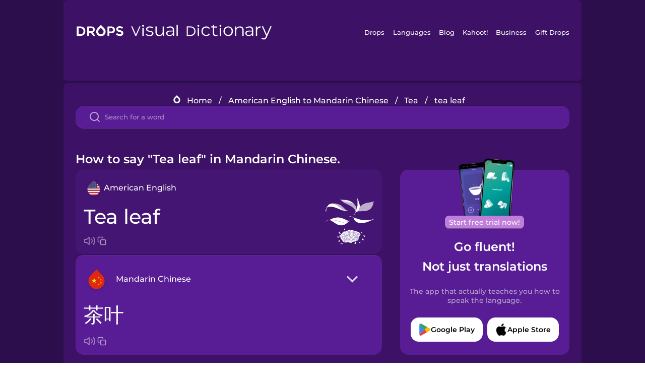

--- FILE ---
content_type: text/html
request_url: https://languagedrops.com/word/en/english/chinese/translate/tea_leaf/
body_size: 11906
content:
<!DOCTYPE html><html lang="en"><head><meta name="generator" content="React Static"/><title data-react-helmet="true">How to say &quot;Tea leaf&quot; in Mandarin Chinese.</title><meta data-react-helmet="true" name="description" content="Ready to learn &quot;Tea leaf&quot; and 16 other words for Tea in Mandarin Chinese? Use the illustrations and pronunciations below to get started."/><script>(function(w,d,s,l,i){w[l]=w[l]||[];w[l].push({'gtm.start':
new Date().getTime(),event:'gtm.js'});var f=d.getElementsByTagName(s)[0],
j=d.createElement(s),dl=l!='dataLayer'?'&l='+l:'';j.async=true;j.src=
'https://www.googletagmanager.com/gtm.js?id='+i+dl;f.parentNode.insertBefore(j,f);
})(window,document,'script','dataLayer','GTM-NQMMXQR');
window.dataLayer = window.dataLayer || [];function gtag(){window.dataLayer.push(arguments)};gtag('js', new Date());</script><script>
  (function() {
    var script = document.createElement('script');
    script.type = 'text/javascript';
    script.async = true;
    script.setAttribute('data-noptimize', '1');
    script.setAttribute('data-cfasync', 'false');
    script.src = '//scripts.pubnation.com/tags/c6bc3913-5bee-4d60-adca-71ff3c54b07a.js';
    document.head.appendChild(script);
  })();
</script><link rel="preload" as="script" href="/word/templates/vendors~src/pages/Topic/TopicPage~src/pages/Translation/TranslationPage~src/pages/category/categoryP~6614e107.6fff4110.js"/><link rel="preload" as="script" href="/word/templates/src/pages/Topic/TopicPage~src/pages/Translation/TranslationPage~src/pages/category/categoryPage~src/~f0a404ff.3d24626f.js"/><link rel="preload" as="script" href="/word/templates/src/pages/Translation/TranslationPage~src/pages/uiHome/uiHomePage.9691a931.js"/><link rel="preload" as="script" href="/word/templates/src/pages/Translation/TranslationPage.02cd2c1c.js"/><link rel="preload" as="script" href="/word/templates/styles.d149ac83.js"/><link rel="preload" as="script" href="/word/templates/vendors~main.17b8031b.js"/><link rel="preload" as="script" href="/word/main.ba1a7cee.js"/><link rel="preload" as="style" href="/word/styles.d149ac83.css"/><link rel="stylesheet" href="/word/styles.d149ac83.css"/><meta charSet="UTF-8"/><link rel="canonical" href="https://languagedrops.com/word/en/english/chinese/translate/tea_leaf/"/><meta name="apple-itunes-app" content="app-id=939540371"/><link rel="icon" href="/word/assets/icons/favicon.png"/><link rel="shortcut icon" href="/word/assets/icons/favicon.png"/><meta name="viewport" content="width=device-width, initial-scale=1.0, maximum-scale=1.0, minimum-scale=1.0"/></head><body style="visibility:collapse;height:0;width:0;display:none"><noscript><iframe src="https://www.googletagmanager.com/ns.html?id=GTM-NQMMXQR" height="0" width="0" style="display:none;visibility:hidden"></iframe></noscript><div id="root"><div class="main-container"><div class="translation-page-container"><div class="section-container section-last-long-section "><div style="background-image:url(&#x27;/word/assets/icons/logo.svg&#x27;" class="header-container"><div class="header-links"><div class="header-link"><a href="https://languagedrops.com/" class="header-link-link">Drops</a></div><div class="header-link"><a href="https://languagedrops.com/languages" class="header-link-link">Languages</a></div><div class="header-link"><a href="https://languagedrops.com/blog" class="header-link-link">Blog</a></div><div class="header-link"><a href="https://kahoot.com" class="header-link-link">Kahoot!</a></div><div class="header-link"><a href="https://languagedrops.com/business" class="header-link-link">Business</a></div><div class="header-link"><a href="https://languagedrops.com/gift-drops" class="header-link-link">Gift Drops</a></div></div><div class="hamburger"><img src="https://languagedrops.com/word/assets/icons/hamburger.svg"/></div></div></div><div class="section-container section-last-long-section "><div class="sub-header-new-container"><div class="breadcrumb-bar-new-container"><img class="breadcrumb-bar-logo" src="https://languagedrops.com/word/assets/icons/drop.png"/><a title="Home" href="/word/en/" class="breadcrumb-link">Home</a><span class="breadcrumb-bar-separator">/</span><a title="American English to Mandarin Chinese" href="/word/en/english/chinese/" class="breadcrumb-link">American English to Mandarin Chinese</a><span class="breadcrumb-bar-separator">/</span><a title="Tea" href="/word/en/english/chinese/topics/tea/" class="breadcrumb-link">Tea</a><span class="breadcrumb-bar-separator">/</span><span class="breadcrumb-no-link">tea leaf</span></div><div class="ais-InstantSearch__root"><div class="word-search-search-container"><div class="word-search-input-container"><img src="https://languagedrops.com/word/assets/icons/search.svg" class="word-search-input-icon"/><input type="text" class="word-search-input" value="" spellcheck="false" placeholder="Search for a word"/></div></div></div></div><h1 class="translation-page-title">How to say &quot;Tea leaf&quot; in Mandarin Chinese.</h1><div class="translation-container"><div class="translation-words-container"><div class="translation-native"><div class="translation-side"><div class="translation-side-language-container"><img src="https://languagedrops.com/word/assets/icons/languages/flag_drop_english.png" class="translation-side-language-image"/><span class="translation-side-language">American English</span></div><div class="particle-left"><h3 class="particle-text">tea leaf</h3><div class="particle-quick-actions"><div class="particle-speaker"><figure class="speaker-container  speaker-no-sound"><img class="speaker-image" src="https://languagedrops.com/word/assets/icons/speaker.svg"/><audio src="https://content-prod.drops-files.com/v90/sound/mp3/0143c0604ea47bc996a8730f765ae1cfd3dbb942.mp3"></audio></figure></div><img class="particle-copy" src="https://languagedrops.com/word/assets/icons/copy.svg"/></div></div></div><div class="translation-illustration"><img decoding="async" title="tea leaf-茶叶" alt="tea leaf-茶叶.svg" class="word-image-image" src="https://content-prod.drops-files.com/v90/svg/v17/ace30f7a91ef697d7980d065ea5adbf975b0b1ed.svg"/></div></div><div class="translation-foreign"><div class="translation-side"><div class="translation-side-language-container"><div class="drops-button language-selector " style="background-color:#581D94"><div class="language-selector-new-row" style="background-color:#581D94"><div class="language-selector-info " style="background-image:url(/word/assets/icons/languages/flag_drop_chinese.png)">Mandarin Chinese</div><img src="https://languagedrops.com/word/assets/icons/arrow.svg" class="language-selector-arrow "/></div><div class="language-selector-list-new " style="background-color:#581D94"><div class="language-selector-option" style="background-image:url(/word/assets/icons/languages/flag_drop_arabic.png)">Arabic</div><div class="language-selector-option" style="background-image:url(/word/assets/icons/languages/flag_drop_bosnian.png)">Bosnian</div><div class="language-selector-option" style="background-image:url(/word/assets/icons/languages/flag_drop_portuguese.png)">Brazilian Portuguese</div><div class="language-selector-option" style="background-image:url(/word/assets/icons/languages/flag_drop_chineseCantonese.png)">Cantonese Chinese</div><div class="language-selector-option" style="background-image:url(/word/assets/icons/languages/flag_drop_spanish.png)">Castilian Spanish</div><div class="language-selector-option" style="background-image:url(/word/assets/icons/languages/flag_drop_catalan.png)">Catalan</div><div class="language-selector-option" style="background-image:url(/word/assets/icons/languages/flag_drop_croatian.png)">Croatian</div><div class="language-selector-option" style="background-image:url(/word/assets/icons/languages/flag_drop_danish.png)">Danish</div><div class="language-selector-option" style="background-image:url(/word/assets/icons/languages/flag_drop_dutch.png)">Dutch</div><div class="language-selector-option" style="background-image:url(/word/assets/icons/languages/flag_drop_esperanto.png)">Esperanto</div><div class="language-selector-option" style="background-image:url(/word/assets/icons/languages/flag_drop_estonian.png)">Estonian</div><div class="language-selector-option" style="background-image:url(/word/assets/icons/languages/flag_drop_portugueseEuropean.png)">European Portuguese</div><div class="language-selector-option" style="background-image:url(/word/assets/icons/languages/flag_drop_finnish.png)">Finnish</div><div class="language-selector-option" style="background-image:url(/word/assets/icons/languages/flag_drop_french.png)">French</div><div class="language-selector-option" style="background-image:url(/word/assets/icons/languages/flag_drop_galician.png)">Galician</div><div class="language-selector-option" style="background-image:url(/word/assets/icons/languages/flag_drop_german.png)">German</div><div class="language-selector-option" style="background-image:url(/word/assets/icons/languages/flag_drop_greek.png)">Greek</div><div class="language-selector-option" style="background-image:url(/word/assets/icons/languages/flag_drop_hawaiian.png)">Hawaiian</div><div class="language-selector-option" style="background-image:url(/word/assets/icons/languages/flag_drop_hebrew.png)">Hebrew</div><div class="language-selector-option" style="background-image:url(/word/assets/icons/languages/flag_drop_hindi.png)">Hindi</div><div class="language-selector-option" style="background-image:url(/word/assets/icons/languages/flag_drop_hungarian.png)">Hungarian</div><div class="language-selector-option" style="background-image:url(/word/assets/icons/languages/flag_drop_icelandic.png)">Icelandic</div><div class="language-selector-option" style="background-image:url(/word/assets/icons/languages/flag_drop_igbo.png)">Igbo</div><div class="language-selector-option" style="background-image:url(/word/assets/icons/languages/flag_drop_indonesian.png)">Indonesian</div><div class="language-selector-option" style="background-image:url(/word/assets/icons/languages/flag_drop_italian.png)">Italian</div><div class="language-selector-option" style="background-image:url(/word/assets/icons/languages/flag_drop_japanese.png)">Japanese</div><div class="language-selector-option" style="background-image:url(/word/assets/icons/languages/flag_drop_korean.png)">Korean</div><div class="language-selector-option" style="background-image:url(/word/assets/icons/languages/flag_drop_chinese.png)">Mandarin Chinese</div><div class="language-selector-option" style="background-image:url(/word/assets/icons/languages/flag_drop_spanishMexican.png)">Mexican Spanish</div><div class="language-selector-option" style="background-image:url(/word/assets/icons/languages/flag_drop_maori.png)">Māori</div><div class="language-selector-option" style="background-image:url(/word/assets/icons/languages/flag_drop_norwegian.png)">Norwegian</div><div class="language-selector-option" style="background-image:url(/word/assets/icons/languages/flag_drop_persian.png)">Persian</div><div class="language-selector-option" style="background-image:url(/word/assets/icons/languages/flag_drop_polish.png)">Polish</div><div class="language-selector-option" style="background-image:url(/word/assets/icons/languages/flag_drop_romanian.png)">Romanian</div><div class="language-selector-option" style="background-image:url(/word/assets/icons/languages/flag_drop_russian.png)">Russian</div><div class="language-selector-option" style="background-image:url(/word/assets/icons/languages/flag_drop_samoan.png)">Samoan</div><div class="language-selector-option" style="background-image:url(/word/assets/icons/languages/flag_drop_sanskrit.png)">Sanskrit</div><div class="language-selector-option" style="background-image:url(/word/assets/icons/languages/flag_drop_serbian.png)">Serbian</div><div class="language-selector-option" style="background-image:url(/word/assets/icons/languages/flag_drop_swahili.png)">Swahili</div><div class="language-selector-option" style="background-image:url(/word/assets/icons/languages/flag_drop_swedish.png)">Swedish</div><div class="language-selector-option" style="background-image:url(/word/assets/icons/languages/flag_drop_tagalog.png)">Tagalog</div><div class="language-selector-option" style="background-image:url(/word/assets/icons/languages/flag_drop_thai.png)">Thai</div><div class="language-selector-option" style="background-image:url(/word/assets/icons/languages/flag_drop_turkish.png)">Turkish</div><div class="language-selector-option" style="background-image:url(/word/assets/icons/languages/flag_drop_ukrainian.png)">Ukrainian</div><div class="language-selector-option" style="background-image:url(/word/assets/icons/languages/flag_drop_vietnamese.png)">Vietnamese</div><div class="language-selector-option" style="background-image:url(/word/assets/icons/languages/flag_drop_yoruba.png)">Yoruba</div></div><div class="language-selector-open-background closing"></div></div></div><div class="particle-right"><h3 class="particle-text">茶叶</h3><div class="particle-quick-actions"><div class="particle-speaker"><figure class="speaker-container  speaker-no-sound"><img class="speaker-image" src="https://languagedrops.com/word/assets/icons/speaker.svg"/><audio src="https://content-prod.drops-files.com/v90/sound/mp3/43dd239d05b509e1fe58ee5107b1075ee25f14b3.mp3"></audio></figure></div><img class="particle-copy" src="https://languagedrops.com/word/assets/icons/copy.svg"/></div></div></div></div></div><div class="app-redirect"><img src="https://languagedrops.com/word/assets/icons/mobileAppScreenshot.png" class="app-redirect-screenshot"/><span class="app-redirect-screenshot-title">Start free trial now!</span><div><h1 class="app-redirect-title">Go fluent!</h1><h1 class="app-redirect-title">Not just translations</h1></div><h3 class="app-redirect-description">The app that actually teaches you how to speak the language.</h3><div class="store-buttons-container"><div class="store-buttons-button"><img class="store-buttons-icon" src="https://languagedrops.com/word/assets/icons/google.svg"/><span class="store-buttons-text">Google Play</span></div><div class="store-buttons-button"><img class="store-buttons-icon" src="https://languagedrops.com/word/assets/icons/apple.svg"/><span class="store-buttons-text">Apple Store</span></div></div></div></div></div><div class="section-container section-last-long-section "><h2 class="bites-title">Learn the word in this minigame:</h2><div class="translation-page-bites-iframe-container"><iframe class="translation-page-bites-iframe" src=""></iframe></div></div><div class="section-container section-last-long-section "><div class="section-title-container"><h2 class="section-title">More Tea Vocabulary in Mandarin Chinese</h2></div><div class="topic-container"><div class="topic-header-container"><div class="topic-header-first-word"><span>American English</span></div><img src="https://languagedrops.com/word/assets/icons/swapper.svg" class="topic-header-arrow"/><div class="topic-header-second-word"><span>Mandarin Chinese</span></div></div><div class="topic-new-row-wrapper"><a class="topic-new-row" href="/word/en/english/chinese/translate/tea"><div class="topic-new-row-translation-container"><div class="topic-new-row-languages-wrapper"><div class="topic-new-row-language-container"><img src="https://languagedrops.com/word/assets/icons/languages/flag_drop_english.png" class="topic-new-row-language-image"/><span class="topic-new-row-language">tea</span></div><div class="topic-new-row-language-container-foreign"><img src="https://languagedrops.com/word/assets/icons/languages/flag_drop_chinese.png" class="topic-new-row-language-image"/><span class="topic-new-row-language">茶</span></div></div><div class="topic-new-row-illustration"><img decoding="async" title="tea-茶" alt="tea-茶.svg" class="word-image-image" src="https://content-prod.drops-files.com/v90/svg/v17/10df007666130eddc76d628c88be97eae3295cc3.svg"/></div></div><div class="topic-new-row-quick-actions"><div class="topic-new-row-speaker"><figure class="speaker-container  speaker-no-sound"><img class="speaker-image" src="https://languagedrops.com/word/assets/icons/speaker.svg"/><audio src="https://content-prod.drops-files.com/v90/sound/mp3/44feab7d1262d4110f8decf7484da536197070a9.mp3"></audio></figure></div><div class="topic-new-row-row-center"><img class="topic-new-row-copy" src="https://languagedrops.com/word/assets/icons/copy.svg"/><img class="topic-new-row-share" src="https://languagedrops.com/word/assets/icons/share.svg"/></div></div></a><a class="topic-new-row" href="/word/en/english/chinese/translate/calm"><div class="topic-new-row-translation-container"><div class="topic-new-row-languages-wrapper"><div class="topic-new-row-language-container"><img src="https://languagedrops.com/word/assets/icons/languages/flag_drop_english.png" class="topic-new-row-language-image"/><span class="topic-new-row-language">calm</span></div><div class="topic-new-row-language-container-foreign"><img src="https://languagedrops.com/word/assets/icons/languages/flag_drop_chinese.png" class="topic-new-row-language-image"/><span class="topic-new-row-language">冷静</span></div></div><div class="topic-new-row-illustration"><img decoding="async" title="calm-冷静" alt="calm-冷静.svg" class="word-image-image" src="https://content-prod.drops-files.com/v90/svg/v17/813f75da86374bc592d2c9a4349409940c81c6cf.svg"/></div></div><div class="topic-new-row-quick-actions"><div class="topic-new-row-speaker"><figure class="speaker-container  speaker-no-sound"><img class="speaker-image" src="https://languagedrops.com/word/assets/icons/speaker.svg"/><audio src="https://content-prod.drops-files.com/v90/sound/mp3/5165fa520addb1b55e6c5ceff1a26839028ff384.mp3"></audio></figure></div><div class="topic-new-row-row-center"><img class="topic-new-row-copy" src="https://languagedrops.com/word/assets/icons/copy.svg"/><img class="topic-new-row-share" src="https://languagedrops.com/word/assets/icons/share.svg"/></div></div></a><a class="topic-new-row" href="/word/en/english/chinese/translate/kettle"><div class="topic-new-row-translation-container"><div class="topic-new-row-languages-wrapper"><div class="topic-new-row-language-container"><img src="https://languagedrops.com/word/assets/icons/languages/flag_drop_english.png" class="topic-new-row-language-image"/><span class="topic-new-row-language">kettle</span></div><div class="topic-new-row-language-container-foreign"><img src="https://languagedrops.com/word/assets/icons/languages/flag_drop_chinese.png" class="topic-new-row-language-image"/><span class="topic-new-row-language">水壶</span></div></div><div class="topic-new-row-illustration"><img decoding="async" title="kettle-水壶" alt="kettle-水壶.svg" class="word-image-image" src="https://content-prod.drops-files.com/v90/svg/v17/f5e20e6610b89ca6530125a739e136404e7e3d53.svg"/></div></div><div class="topic-new-row-quick-actions"><div class="topic-new-row-speaker"><figure class="speaker-container  speaker-no-sound"><img class="speaker-image" src="https://languagedrops.com/word/assets/icons/speaker.svg"/><audio src="https://content-prod.drops-files.com/v90/sound/mp3/603330b75ec65d5c61c38d8a2966a41e7695ea1b.mp3"></audio></figure></div><div class="topic-new-row-row-center"><img class="topic-new-row-copy" src="https://languagedrops.com/word/assets/icons/copy.svg"/><img class="topic-new-row-share" src="https://languagedrops.com/word/assets/icons/share.svg"/></div></div></a><a class="topic-new-row" href="/word/en/english/chinese/translate/tea_bag"><div class="topic-new-row-translation-container"><div class="topic-new-row-languages-wrapper"><div class="topic-new-row-language-container"><img src="https://languagedrops.com/word/assets/icons/languages/flag_drop_english.png" class="topic-new-row-language-image"/><span class="topic-new-row-language">tea bag</span></div><div class="topic-new-row-language-container-foreign"><img src="https://languagedrops.com/word/assets/icons/languages/flag_drop_chinese.png" class="topic-new-row-language-image"/><span class="topic-new-row-language">茶袋</span></div></div><div class="topic-new-row-illustration"><img decoding="async" title="tea bag-茶袋" alt="tea bag-茶袋.svg" class="word-image-image" src="https://content-prod.drops-files.com/v90/svg/v17/2fd74cd42162a5572429cb50676782804839e18f.svg"/></div></div><div class="topic-new-row-quick-actions"><div class="topic-new-row-speaker"><figure class="speaker-container  speaker-no-sound"><img class="speaker-image" src="https://languagedrops.com/word/assets/icons/speaker.svg"/><audio src="https://content-prod.drops-files.com/v90/sound/mp3/5ba95424181230f50beb0920bcd01221813fc206.mp3"></audio></figure></div><div class="topic-new-row-row-center"><img class="topic-new-row-copy" src="https://languagedrops.com/word/assets/icons/copy.svg"/><img class="topic-new-row-share" src="https://languagedrops.com/word/assets/icons/share.svg"/></div></div></a><a class="topic-new-row" href="/word/en/english/chinese/translate/tea_egg"><div class="topic-new-row-translation-container"><div class="topic-new-row-languages-wrapper"><div class="topic-new-row-language-container"><img src="https://languagedrops.com/word/assets/icons/languages/flag_drop_english.png" class="topic-new-row-language-image"/><span class="topic-new-row-language">tea egg</span></div><div class="topic-new-row-language-container-foreign"><img src="https://languagedrops.com/word/assets/icons/languages/flag_drop_chinese.png" class="topic-new-row-language-image"/><span class="topic-new-row-language">NOTAVAILABLE</span></div></div><div class="topic-new-row-illustration"><img decoding="async" title="tea egg-NOTAVAILABLE" alt="tea egg-NOTAVAILABLE.svg" class="word-image-image" src="https://content-prod.drops-files.com/v90/svg/v17/6b3fc27761cd78f8b33e0f80dc9c1103f31e2a1e.svg"/></div></div><div class="topic-new-row-quick-actions"><div class="topic-new-row-speaker"><figure class="speaker-container  speaker-no-sound"><img class="speaker-image" src="https://languagedrops.com/word/assets/icons/speaker.svg"/><audio src="https://content-prod.drops-files.com/v90/sound/mp3/d5f80ad6837bb6883de2c5e566384f0d59db89dd.mp3"></audio></figure></div><div class="topic-new-row-row-center"><img class="topic-new-row-copy" src="https://languagedrops.com/word/assets/icons/copy.svg"/><img class="topic-new-row-share" src="https://languagedrops.com/word/assets/icons/share.svg"/></div></div></a><a class="topic-new-row" href="/word/en/english/chinese/translate/teaspoon"><div class="topic-new-row-translation-container"><div class="topic-new-row-languages-wrapper"><div class="topic-new-row-language-container"><img src="https://languagedrops.com/word/assets/icons/languages/flag_drop_english.png" class="topic-new-row-language-image"/><span class="topic-new-row-language">teaspoon</span></div><div class="topic-new-row-language-container-foreign"><img src="https://languagedrops.com/word/assets/icons/languages/flag_drop_chinese.png" class="topic-new-row-language-image"/><span class="topic-new-row-language">茶勺</span></div></div><div class="topic-new-row-illustration"><img decoding="async" title="teaspoon-茶勺" alt="teaspoon-茶勺.svg" class="word-image-image" src="https://content-prod.drops-files.com/v90/svg/v17/e24e6a717e056430d428f12aca3a38ad59c3f8f2.svg"/></div></div><div class="topic-new-row-quick-actions"><div class="topic-new-row-speaker"><figure class="speaker-container  speaker-no-sound"><img class="speaker-image" src="https://languagedrops.com/word/assets/icons/speaker.svg"/><audio src="https://content-prod.drops-files.com/v90/sound/mp3/d9d8709aabef6a5f577e0d6185b239b4a1ef70bf.mp3"></audio></figure></div><div class="topic-new-row-row-center"><img class="topic-new-row-copy" src="https://languagedrops.com/word/assets/icons/copy.svg"/><img class="topic-new-row-share" src="https://languagedrops.com/word/assets/icons/share.svg"/></div></div></a><a class="topic-new-row" href="/word/en/english/chinese/translate/peppermint"><div class="topic-new-row-translation-container"><div class="topic-new-row-languages-wrapper"><div class="topic-new-row-language-container"><img src="https://languagedrops.com/word/assets/icons/languages/flag_drop_english.png" class="topic-new-row-language-image"/><span class="topic-new-row-language">peppermint</span></div><div class="topic-new-row-language-container-foreign"><img src="https://languagedrops.com/word/assets/icons/languages/flag_drop_chinese.png" class="topic-new-row-language-image"/><span class="topic-new-row-language">薄荷</span></div></div><div class="topic-new-row-illustration"><img decoding="async" title="peppermint-薄荷" alt="peppermint-薄荷.svg" class="word-image-image" src="https://content-prod.drops-files.com/v90/svg/v17/128928f23500ce5615656d98751d0ac374667f30.svg"/></div></div><div class="topic-new-row-quick-actions"><div class="topic-new-row-speaker"><figure class="speaker-container  speaker-no-sound"><img class="speaker-image" src="https://languagedrops.com/word/assets/icons/speaker.svg"/><audio src="https://content-prod.drops-files.com/v90/sound/mp3/0ac1963059979338a3ca4a6fb7f30edb7b800b61.mp3"></audio></figure></div><div class="topic-new-row-row-center"><img class="topic-new-row-copy" src="https://languagedrops.com/word/assets/icons/copy.svg"/><img class="topic-new-row-share" src="https://languagedrops.com/word/assets/icons/share.svg"/></div></div></a><a class="topic-new-row" href="/word/en/english/chinese/translate/matcha"><div class="topic-new-row-translation-container"><div class="topic-new-row-languages-wrapper"><div class="topic-new-row-language-container"><img src="https://languagedrops.com/word/assets/icons/languages/flag_drop_english.png" class="topic-new-row-language-image"/><span class="topic-new-row-language">matcha</span></div><div class="topic-new-row-language-container-foreign"><img src="https://languagedrops.com/word/assets/icons/languages/flag_drop_chinese.png" class="topic-new-row-language-image"/><span class="topic-new-row-language">抹茶</span></div></div><div class="topic-new-row-illustration"><img decoding="async" title="matcha-抹茶" alt="matcha-抹茶.svg" class="word-image-image" src="https://content-prod.drops-files.com/v90/svg/v17/435d5d0341f56efe4c0824b13994547423e3dc51.svg"/></div></div><div class="topic-new-row-quick-actions"><div class="topic-new-row-speaker"><figure class="speaker-container  speaker-no-sound"><img class="speaker-image" src="https://languagedrops.com/word/assets/icons/speaker.svg"/><audio src="https://content-prod.drops-files.com/v90/sound/mp3/d158563e4e89ee556416d7877d9d2554821bfa41.mp3"></audio></figure></div><div class="topic-new-row-row-center"><img class="topic-new-row-copy" src="https://languagedrops.com/word/assets/icons/copy.svg"/><img class="topic-new-row-share" src="https://languagedrops.com/word/assets/icons/share.svg"/></div></div></a><a class="topic-new-row" href="/word/en/english/chinese/translate/green_tea"><div class="topic-new-row-translation-container"><div class="topic-new-row-languages-wrapper"><div class="topic-new-row-language-container"><img src="https://languagedrops.com/word/assets/icons/languages/flag_drop_english.png" class="topic-new-row-language-image"/><span class="topic-new-row-language">green tea</span></div><div class="topic-new-row-language-container-foreign"><img src="https://languagedrops.com/word/assets/icons/languages/flag_drop_chinese.png" class="topic-new-row-language-image"/><span class="topic-new-row-language">绿茶</span></div></div><div class="topic-new-row-illustration"><img decoding="async" title="green tea-绿茶" alt="green tea-绿茶.svg" class="word-image-image" src="https://content-prod.drops-files.com/v90/svg/v17/8165a0822def0e861508e893d6262252af57a5a6.svg"/></div></div><div class="topic-new-row-quick-actions"><div class="topic-new-row-speaker"><figure class="speaker-container  speaker-no-sound"><img class="speaker-image" src="https://languagedrops.com/word/assets/icons/speaker.svg"/><audio src="https://content-prod.drops-files.com/v90/sound/mp3/a08702878dc8eacc44d9235270eba4ff2bd0b7f8.mp3"></audio></figure></div><div class="topic-new-row-row-center"><img class="topic-new-row-copy" src="https://languagedrops.com/word/assets/icons/copy.svg"/><img class="topic-new-row-share" src="https://languagedrops.com/word/assets/icons/share.svg"/></div></div></a><a class="topic-new-row" href="/word/en/english/chinese/translate/i_drink_tea"><div class="topic-new-row-translation-container"><div class="topic-new-row-languages-wrapper"><div class="topic-new-row-language-container"><img src="https://languagedrops.com/word/assets/icons/languages/flag_drop_english.png" class="topic-new-row-language-image"/><span class="topic-new-row-language">I drink tea</span></div><div class="topic-new-row-language-container-foreign"><img src="https://languagedrops.com/word/assets/icons/languages/flag_drop_chinese.png" class="topic-new-row-language-image"/><span class="topic-new-row-language">我喝茶</span></div></div><div class="topic-new-row-illustration"><img decoding="async" title="I drink tea-我喝茶" alt="I drink tea-我喝茶.svg" class="word-image-image" src="https://content-prod.drops-files.com/v90/svg/v17/f3d036371311706b11c756dcd787227c726c174b.svg"/></div></div><div class="topic-new-row-quick-actions"><div class="topic-new-row-speaker"><figure class="speaker-container  speaker-no-sound"><img class="speaker-image" src="https://languagedrops.com/word/assets/icons/speaker.svg"/><audio src="https://content-prod.drops-files.com/v90/sound/mp3/a737565b14357a8e82a17b7dfd92d2fa223acfdb.mp3"></audio></figure></div><div class="topic-new-row-row-center"><img class="topic-new-row-copy" src="https://languagedrops.com/word/assets/icons/copy.svg"/><img class="topic-new-row-share" src="https://languagedrops.com/word/assets/icons/share.svg"/></div></div></a><a class="topic-new-row" href="/word/en/english/chinese/translate/bubble_tea"><div class="topic-new-row-translation-container"><div class="topic-new-row-languages-wrapper"><div class="topic-new-row-language-container"><img src="https://languagedrops.com/word/assets/icons/languages/flag_drop_english.png" class="topic-new-row-language-image"/><span class="topic-new-row-language">bubble tea</span></div><div class="topic-new-row-language-container-foreign"><img src="https://languagedrops.com/word/assets/icons/languages/flag_drop_chinese.png" class="topic-new-row-language-image"/><span class="topic-new-row-language">珍珠奶茶</span></div></div><div class="topic-new-row-illustration"><img decoding="async" title="bubble tea-珍珠奶茶" alt="bubble tea-珍珠奶茶.svg" class="word-image-image" src="https://content-prod.drops-files.com/v90/svg/v17/edab7587a152cba70cac1d3e692ba60b24635281.svg"/></div></div><div class="topic-new-row-quick-actions"><div class="topic-new-row-speaker"><figure class="speaker-container  speaker-no-sound"><img class="speaker-image" src="https://languagedrops.com/word/assets/icons/speaker.svg"/><audio src="https://content-prod.drops-files.com/v90/sound/mp3/dcceee3ca198b886961315fd1defd750b1935351.mp3"></audio></figure></div><div class="topic-new-row-row-center"><img class="topic-new-row-copy" src="https://languagedrops.com/word/assets/icons/copy.svg"/><img class="topic-new-row-share" src="https://languagedrops.com/word/assets/icons/share.svg"/></div></div></a><a class="topic-new-row" href="/word/en/english/chinese/translate/teacup"><div class="topic-new-row-translation-container"><div class="topic-new-row-languages-wrapper"><div class="topic-new-row-language-container"><img src="https://languagedrops.com/word/assets/icons/languages/flag_drop_english.png" class="topic-new-row-language-image"/><span class="topic-new-row-language">teacup</span></div><div class="topic-new-row-language-container-foreign"><img src="https://languagedrops.com/word/assets/icons/languages/flag_drop_chinese.png" class="topic-new-row-language-image"/><span class="topic-new-row-language">茶杯</span></div></div><div class="topic-new-row-illustration"><img decoding="async" title="teacup-茶杯" alt="teacup-茶杯.svg" class="word-image-image" src="https://content-prod.drops-files.com/v90/svg/v17/e6884ffb51f010cc1a6dac967a45d65d873252ca.svg"/></div></div><div class="topic-new-row-quick-actions"><div class="topic-new-row-speaker"><figure class="speaker-container  speaker-no-sound"><img class="speaker-image" src="https://languagedrops.com/word/assets/icons/speaker.svg"/><audio src="https://content-prod.drops-files.com/v90/sound/mp3/2429ab93e9bc1cf38e554995ff64279cc33f698e.mp3"></audio></figure></div><div class="topic-new-row-row-center"><img class="topic-new-row-copy" src="https://languagedrops.com/word/assets/icons/copy.svg"/><img class="topic-new-row-share" src="https://languagedrops.com/word/assets/icons/share.svg"/></div></div></a><a class="topic-new-row" href="/word/en/english/chinese/translate/fruit_tea"><div class="topic-new-row-translation-container"><div class="topic-new-row-languages-wrapper"><div class="topic-new-row-language-container"><img src="https://languagedrops.com/word/assets/icons/languages/flag_drop_english.png" class="topic-new-row-language-image"/><span class="topic-new-row-language">fruit tea</span></div><div class="topic-new-row-language-container-foreign"><img src="https://languagedrops.com/word/assets/icons/languages/flag_drop_chinese.png" class="topic-new-row-language-image"/><span class="topic-new-row-language">果茶</span></div></div><div class="topic-new-row-illustration"><img decoding="async" title="fruit tea-果茶" alt="fruit tea-果茶.svg" class="word-image-image" src="https://content-prod.drops-files.com/v90/svg/v17/fbe3c2bc03a682b5374433db04ceb447dccf7414.svg"/></div></div><div class="topic-new-row-quick-actions"><div class="topic-new-row-speaker"><figure class="speaker-container  speaker-no-sound"><img class="speaker-image" src="https://languagedrops.com/word/assets/icons/speaker.svg"/><audio src="https://content-prod.drops-files.com/v90/sound/mp3/3090eae81520f2fc1619ef61b870d9a1790e7d9f.mp3"></audio></figure></div><div class="topic-new-row-row-center"><img class="topic-new-row-copy" src="https://languagedrops.com/word/assets/icons/copy.svg"/><img class="topic-new-row-share" src="https://languagedrops.com/word/assets/icons/share.svg"/></div></div></a><a class="topic-new-row" href="/word/en/english/chinese/translate/i_brew_tea"><div class="topic-new-row-translation-container"><div class="topic-new-row-languages-wrapper"><div class="topic-new-row-language-container"><img src="https://languagedrops.com/word/assets/icons/languages/flag_drop_english.png" class="topic-new-row-language-image"/><span class="topic-new-row-language">I brew tea</span></div><div class="topic-new-row-language-container-foreign"><img src="https://languagedrops.com/word/assets/icons/languages/flag_drop_chinese.png" class="topic-new-row-language-image"/><span class="topic-new-row-language">我泡茶</span></div></div><div class="topic-new-row-illustration"><img decoding="async" title="I brew tea-我泡茶" alt="I brew tea-我泡茶.svg" class="word-image-image" src="https://content-prod.drops-files.com/v90/svg/v17/009325c1e854938b6276ca654dce296e5b39d181.svg"/></div></div><div class="topic-new-row-quick-actions"><div class="topic-new-row-speaker"><figure class="speaker-container  speaker-no-sound"><img class="speaker-image" src="https://languagedrops.com/word/assets/icons/speaker.svg"/><audio src="https://content-prod.drops-files.com/v90/sound/mp3/6d9572dc27ca6585b47c88270b82b27276a0e585.mp3"></audio></figure></div><div class="topic-new-row-row-center"><img class="topic-new-row-copy" src="https://languagedrops.com/word/assets/icons/copy.svg"/><img class="topic-new-row-share" src="https://languagedrops.com/word/assets/icons/share.svg"/></div></div></a><a class="topic-new-row" href="/word/en/english/chinese/translate/teapot"><div class="topic-new-row-translation-container"><div class="topic-new-row-languages-wrapper"><div class="topic-new-row-language-container"><img src="https://languagedrops.com/word/assets/icons/languages/flag_drop_english.png" class="topic-new-row-language-image"/><span class="topic-new-row-language">teapot</span></div><div class="topic-new-row-language-container-foreign"><img src="https://languagedrops.com/word/assets/icons/languages/flag_drop_chinese.png" class="topic-new-row-language-image"/><span class="topic-new-row-language">茶壶</span></div></div><div class="topic-new-row-illustration"><img decoding="async" title="teapot-茶壶" alt="teapot-茶壶.svg" class="word-image-image" src="https://content-prod.drops-files.com/v90/svg/v17/e2e0fb2b4ae9126e628a9697c032e376b13e42af.svg"/></div></div><div class="topic-new-row-quick-actions"><div class="topic-new-row-speaker"><figure class="speaker-container  speaker-no-sound"><img class="speaker-image" src="https://languagedrops.com/word/assets/icons/speaker.svg"/><audio src="https://content-prod.drops-files.com/v90/sound/mp3/f0a57c5ab5c3e6cac9877a5833381478d645ee92.mp3"></audio></figure></div><div class="topic-new-row-row-center"><img class="topic-new-row-copy" src="https://languagedrops.com/word/assets/icons/copy.svg"/><img class="topic-new-row-share" src="https://languagedrops.com/word/assets/icons/share.svg"/></div></div></a><a class="topic-new-row" href="/word/en/english/chinese/translate/i_soak"><div class="topic-new-row-translation-container"><div class="topic-new-row-languages-wrapper"><div class="topic-new-row-language-container"><img src="https://languagedrops.com/word/assets/icons/languages/flag_drop_english.png" class="topic-new-row-language-image"/><span class="topic-new-row-language">I soak</span></div><div class="topic-new-row-language-container-foreign"><img src="https://languagedrops.com/word/assets/icons/languages/flag_drop_chinese.png" class="topic-new-row-language-image"/><span class="topic-new-row-language">我浸泡</span></div></div><div class="topic-new-row-illustration"><img decoding="async" title="I soak-我浸泡" alt="I soak-我浸泡.svg" class="word-image-image" src="https://content-prod.drops-files.com/v90/svg/v17/d2b55ec1afeefaee3c9779243a762f6babb13476.svg"/></div></div><div class="topic-new-row-quick-actions"><div class="topic-new-row-speaker"><figure class="speaker-container  speaker-no-sound"><img class="speaker-image" src="https://languagedrops.com/word/assets/icons/speaker.svg"/><audio src="https://content-prod.drops-files.com/v90/sound/mp3/3ba6ff9ce45577c8be3456f2a99400d5f8b5576a.mp3"></audio></figure></div><div class="topic-new-row-row-center"><img class="topic-new-row-copy" src="https://languagedrops.com/word/assets/icons/copy.svg"/><img class="topic-new-row-share" src="https://languagedrops.com/word/assets/icons/share.svg"/></div></div></a></div></div></div><div class="section-container section-last-long-section "><div class="section-title-container"><h2 class="section-title">Example sentences</h2></div><div class="example-sentences-container"><div class="example-sentence-container"><span class="fancy-language-container">American English</span><span class="example-sentence-sentence">The size of the tea leaf is how most tea is classified.</span></div></div></div><div class="section-container section-last-long-section "><div class="section-container section-last-long-section "><div class="section-title-container"><h2 class="section-title">Learn the word for &quot;Tea leaf&quot; in 45 More Languages.</h2></div><div class="word-in-other-languages-container"><span class="fancy-language-new-container">Hungarian</span><span class="word-in-other-languages-word">teafű</span></div><div class="word-in-other-languages-container"><span class="fancy-language-new-container">Korean</span><span class="word-in-other-languages-word">찻잎</span></div><div class="word-in-other-languages-container"><span class="fancy-language-new-container">Castilian Spanish</span><span class="word-in-other-languages-word">la hoja de té</span></div><div class="word-in-other-languages-container"><span class="fancy-language-new-container">Japanese</span><span class="word-in-other-languages-word">ちゃば</span></div><div class="word-in-other-languages-container"><span class="fancy-language-new-container">French</span><span class="word-in-other-languages-word">la feuille de thé</span></div><div class="word-in-other-languages-container"><span class="fancy-language-new-container">Italian</span><span class="word-in-other-languages-word">la foglia di tè</span></div><div class="word-in-other-languages-container"><span class="fancy-language-new-container">German</span><span class="word-in-other-languages-word">das Teeblatt</span></div><div class="word-in-other-languages-container"><span class="fancy-language-new-container">Russian</span><span class="word-in-other-languages-word">чайный лист</span></div><div class="word-in-other-languages-container"><span class="fancy-language-new-container">Brazilian Portuguese</span><span class="word-in-other-languages-word">a folha de chá</span></div><div class="word-in-other-languages-container"><span class="fancy-language-new-container">Hebrew</span><span class="word-in-other-languages-word">עלה תה</span></div><div class="word-in-other-languages-container"><span class="fancy-language-new-container">Arabic</span><span class="word-in-other-languages-word">ورقة شاي</span></div><div class="word-in-other-languages-container"><span class="fancy-language-new-container">Turkish</span><span class="word-in-other-languages-word">çay yaprağı</span></div><div class="word-in-other-languages-container"><span class="fancy-language-new-container">Danish</span><span class="word-in-other-languages-word">teblad</span></div><div class="word-in-other-languages-container"><span class="fancy-language-new-container">Swedish</span><span class="word-in-other-languages-word">teblad</span></div><div class="word-in-other-languages-container"><span class="fancy-language-new-container">Norwegian</span><span class="word-in-other-languages-word">te blad</span></div><div class="word-in-other-languages-container"><span class="fancy-language-new-container">Hindi</span><span class="word-in-other-languages-word">चाय पत्ती</span></div><div class="word-in-other-languages-container"><span class="fancy-language-new-container">Tagalog</span><span class="word-in-other-languages-word">dahon ng tsa</span></div><div class="word-in-other-languages-container"><span class="fancy-language-new-container">Vietnamese</span><span class="word-in-other-languages-word">lá trà</span></div><div class="word-in-other-languages-container"><span class="fancy-language-new-container">Esperanto</span><span class="word-in-other-languages-word">tefolio</span></div><div class="word-in-other-languages-container"><span class="fancy-language-new-container">Dutch</span><span class="word-in-other-languages-word">het theeblad</span></div><div class="word-in-other-languages-container"><span class="fancy-language-new-container">Icelandic</span><span class="word-in-other-languages-word">telauf</span></div><div class="word-in-other-languages-container"><span class="fancy-language-new-container">Indonesian</span><span class="word-in-other-languages-word">daun teh</span></div><div class="word-in-other-languages-container"><span class="fancy-language-new-container">British English</span><span class="word-in-other-languages-word">tea leaf</span></div><div class="word-in-other-languages-container"><span class="fancy-language-new-container">Mexican Spanish</span><span class="word-in-other-languages-word">la hoja de té</span></div><div class="word-in-other-languages-container"><span class="fancy-language-new-container">European Portuguese</span><span class="word-in-other-languages-word">as folhas de chá</span></div><div class="word-in-other-languages-container"><span class="fancy-language-new-container">Cantonese Chinese</span><span class="word-in-other-languages-word">茶葉</span></div><div class="word-in-other-languages-container"><span class="fancy-language-new-container">Thai</span><span class="word-in-other-languages-word">ใบชา</span></div><div class="word-in-other-languages-container"><span class="fancy-language-new-container">Polish</span><span class="word-in-other-languages-word">liść herbaty</span></div><div class="word-in-other-languages-container"><span class="fancy-language-new-container">Hawaiian</span><span class="word-in-other-languages-word">lau kī</span></div><div class="word-in-other-languages-container"><span class="fancy-language-new-container">Māori</span><span class="word-in-other-languages-word">rau tī</span></div><div class="word-in-other-languages-container"><span class="fancy-language-new-container">Samoan</span><span class="word-in-other-languages-word">lau ti</span></div><div class="word-in-other-languages-container"><span class="fancy-language-new-container">Greek</span><span class="word-in-other-languages-word">φύλλο τσαγιού</span></div><div class="word-in-other-languages-container"><span class="fancy-language-new-container">Finnish</span><span class="word-in-other-languages-word">teelehti</span></div><div class="word-in-other-languages-container"><span class="fancy-language-new-container">Persian</span><span class="word-in-other-languages-word">برگ چای</span></div><div class="word-in-other-languages-container"><span class="fancy-language-new-container">Estonian</span><span class="word-in-other-languages-word">teeleht</span></div><div class="word-in-other-languages-container"><span class="fancy-language-new-container">Croatian</span><span class="word-in-other-languages-word">list čaja</span></div><div class="word-in-other-languages-container"><span class="fancy-language-new-container">Serbian</span><span class="word-in-other-languages-word">лист чаја</span></div><div class="word-in-other-languages-container"><span class="fancy-language-new-container">Bosnian</span><span class="word-in-other-languages-word">list čaja</span></div><div class="word-in-other-languages-container"><span class="fancy-language-new-container">Swahili</span><span class="word-in-other-languages-word">jani la chai</span></div><div class="word-in-other-languages-container"><span class="fancy-language-new-container">Yoruba</span><span class="word-in-other-languages-word">ewé tíì</span></div><div class="word-in-other-languages-container"><span class="fancy-language-new-container">Igbo</span><span class="word-in-other-languages-word">akwụkwọ tii</span></div><div class="word-in-other-languages-container"><span class="fancy-language-new-container">Ukrainian</span><span class="word-in-other-languages-word">чайний лист</span></div></div></div><div class="section-container section-last-long-section "><div class="section-title-container"><h2 class="section-title">Other interesting topics in Mandarin Chinese</h2></div><div class="two-columns-grid-main-container"><div class="two-columns-grid-column1"><div class="two-columns-grid-related-word-container"><div class="linkable-words-container-word-container"><a title="Making an Impact" href="/word/en/english/chinese/topics/making_an_impact/" class="linkable-word-box-container"><div class="linkable-word-box-image-container"><img decoding="async" class="word-image-image" src="https://content-prod.drops-files.com/v90/svg/v17/24458a9a04de9ef0f4fe4aff77e34c51eb71808a.svg"/></div><h2 class="linkable-word-box-text">Making an Impact</h2></a></div></div><div class="two-columns-grid-related-word-container"><div class="linkable-words-container-word-container"><a title="Animal Sounds" href="/word/en/english/chinese/topics/animal_sounds/" class="linkable-word-box-container"><div class="linkable-word-box-image-container"><img decoding="async" class="word-image-image" src="https://content-prod.drops-files.com/v90/svg/v17/ad0f00ca107ec9f7c45b8c1c544e4d41d0cdf390.svg"/></div><h2 class="linkable-word-box-text">Animal Sounds</h2></a></div></div><div class="two-columns-grid-related-word-container"><div class="linkable-words-container-word-container"><a title="Winter" href="/word/en/english/chinese/topics/winter/" class="linkable-word-box-container"><div class="linkable-word-box-image-container"><img decoding="async" class="word-image-image" src="https://content-prod.drops-files.com/v90/svg/v17/aa81b744b3f96ac66d2cc4a418e0f257cd14aad3.svg"/></div><h2 class="linkable-word-box-text">Winter</h2></a></div></div></div><div class="two-columns-grid-column2"><div class="two-columns-grid-related-word-container"><div class="linkable-words-container-word-container"><a title="Fall" href="/word/en/english/chinese/topics/fall/" class="linkable-word-box-container"><div class="linkable-word-box-image-container"><img decoding="async" class="word-image-image" src="https://content-prod.drops-files.com/v90/svg/v17/552d99ba5c1b02e1020ffa6537f9276526b6b06c.svg"/></div><h2 class="linkable-word-box-text">Fall</h2></a></div></div><div class="two-columns-grid-related-word-container"><div class="linkable-words-container-word-container"><a title="My Family" href="/word/en/english/chinese/topics/my_family/" class="linkable-word-box-container"><div class="linkable-word-box-image-container"><img decoding="async" class="word-image-image" src="https://content-prod.drops-files.com/v90/svg/v17/4e29c966d0996294745b4f7ea1feaa2045117133.svg"/></div><h2 class="linkable-word-box-text">My Family</h2></a></div></div><div class="two-columns-grid-related-word-container"><div class="linkable-words-container-word-container"><a title="Verbs: I am a student" href="/word/en/english/chinese/topics/verbs__i_am_a_student/" class="linkable-word-box-container"><div class="linkable-word-box-image-container"><img decoding="async" class="word-image-image" src="https://content-prod.drops-files.com/v90/svg/v17/59482a64125dbfc625a196c6ea3f8f357e86e4da.svg"/></div><h2 class="linkable-word-box-text">Verbs: I am a student</h2></a></div></div></div></div></div><div class="footer-container"><div class="section-container section-last-long-section "><div class="section-title-container"><h2 class="section-title">Ready to learn Mandarin Chinese?</h2><h2 class="subtitle">Language Drops is a fun, visual language learning app. Learn Mandarin Chinese free today.</h2></div><div class="footer-banner"><div class="download-banner-container"><div class="qr-download-container"><div class="qr-download"><canvas id="react-qrcode-logo" height="170" width="170" style="height:170px;width:170px"></canvas></div></div><div class="download-banner"><a class="download-button  drops-button-small" style="background-image:url(&#x27;/word/assets/images/drops-appstore-1.svg&#x27;);opacity:1" href="https://apps.apple.com/us/app/language-learning-games-drops/id939540371"></a><a class="download-button  drops-button-small" style="background-image:url(&#x27;/word/assets/images/drops-google-play-1.svg&#x27;);opacity:1" href="https://play.google.com/store/apps/details?id=com.languagedrops.drops.international&amp;hl=en"></a></div></div></div></div></div></div></div></div><div class="site-footer-container"><div class="footer-section-v2"><div class="wrapper w-container"><div class="footer-v2"><div class="footer-logo"><h4 class="heading-39"><span class="text-span-3">Drops</span></h4><ul role="list" class="list-4"><li class="list-item-5"><a href="/word/about" class="link-3">About</a></li><li class="list-item-6"><a href="/word/blog" class="link-4">Blog</a></li><li class="list-item-6"><a href="https://app.languagedrops.com/" class="link-4" target="_blank">Try Drops</a></li><li class="list-item"><a href="https://languagedrops.com/business" class="link-4" target="_blank">Drops for Business</a></li><li class="list-item"><a href="https://languagedrops.com/word/en" target="_blank" class="link-6">Visual Dictionary (Word Drops)</a></li><li class="list-item"><a href="/word/language-resources" target="_blank" class="link-7">Recommended Resources</a></li><li class="list-item-2"><a href="https://languagedrops.com/gift-drops" class="link-10">Gift Drops</a></li><li class="list-item-2"><a href="https://app.languagedrops.com/#/purchase/gift/redeem" target="_blank" class="link-10">Redeem Gift</a></li><li class="list-item-2"><a href="/word/press" class="link-10">Press</a></li><li class="list-item"><a href="https://drops.workable.com/" target="_blank" class="link-8">Join Us</a></li><li class="list-item"><a href="https://planblabs.shortlist.co/portal/" target="_blank" class="link-8">Join Our Translator Team</a></li><li class="list-item"><a href="https://languagedrops.com/affiliates" target="_blank" class="link-8">Affiliates</a></li><li class="list-item"><a href="https://languagedrops.com/support" target="_blank" class="link-8">Help and FAQ</a></li></ul><a href="https://twitter.com/language_drops" target="_blank" class="social-button left-button w-inline-block"><img src="https://assets.website-files.com/5ccc2cf8c370bd68bba42321/5d934dd71d15376892b341a7_Twitter_social_icon.png" alt="Visit Drops on Twitter" class="social-icon"/></a><a href="https://www.facebook.com/LearnwithDrops/" target="_blank" class="social-button middle-button w-inline-block"><img src="https://assets.website-files.com/5ccc2cf8c370bd68bba42321/5d934dd7232e366d48a5ccd8_Facebook_social_icon.png" alt="Visit Drops on Facebook" class="social-icon"/></a><a href="https://www.instagram.com/language_drops/" target="_blank" class="social-button right-button w-inline-block"><img src="https://assets.website-files.com/5ccc2cf8c370bd68bba42321/5d934dd76b517d28614f60c3_Instagram_social_icon.png" alt="Visit Drops on Instagram" class="social-icon"/></a></div><div class="footer-right-links"><h4 class="heading-2"><span class="text-span-4">Drops Courses</span></h4><div class="w-dyn-list"><div role="list" class="collection-list-4 w-dyn-items w-row"><div role="listitem" class="collection-item-2 w-dyn-item w-col w-col-6"><a href="https://languagedrops.com/language/learn-ainu" class="link-2">Learn Ainu</a></div><div role="listitem" class="collection-item-2 w-dyn-item w-col w-col-6"><a href="https://languagedrops.com/language/learn-american-english" class="link-2">Learn American English</a></div><div role="listitem" class="collection-item-2 w-dyn-item w-col w-col-6"><a href="https://languagedrops.com/language/learn-arabic" class="link-2">Learn Arabic</a></div><div role="listitem" class="collection-item-2 w-dyn-item w-col w-col-6"><a href="https://languagedrops.com/language/learn-brazilian-portuguese" class="link-2">Learn Brazilian Portuguese</a></div><div role="listitem" class="collection-item-2 w-dyn-item w-col w-col-6"><a href="https://languagedrops.com/language/learn-british-english" class="link-2">Learn British English</a></div><div role="listitem" class="collection-item-2 w-dyn-item w-col w-col-6"><a href="https://languagedrops.com/language/learn-cantonese" class="link-2">Learn Cantonese</a></div><div role="listitem" class="collection-item-2 w-dyn-item w-col w-col-6"><a href="https://languagedrops.com/language/learn-castilian-spanish" class="link-2">Learn Castilian Spanish</a></div><div role="listitem" class="collection-item-2 w-dyn-item w-col w-col-6"><a href="https://languagedrops.com/language/learn-danish" class="link-2">Learn Danish</a></div><div role="listitem" class="collection-item-2 w-dyn-item w-col w-col-6"><a href="https://languagedrops.com/language/learn-dutch" class="link-2">Learn Dutch</a></div><div role="listitem" class="collection-item-2 w-dyn-item w-col w-col-6"><a href="https://languagedrops.com/language/learn-esperanto" class="link-2">Learn Esperanto</a></div><div role="listitem" class="collection-item-2 w-dyn-item w-col w-col-6"><a href="https://languagedrops.com/language/learn-european-portuguese" class="link-2">Learn European Portuguese</a></div><div role="listitem" class="collection-item-2 w-dyn-item w-col w-col-6"><a href="https://languagedrops.com/language/learn-finnish" class="link-2">Learn Finnish</a></div><div role="listitem" class="collection-item-2 w-dyn-item w-col w-col-6"><a href="https://languagedrops.com/language/learn-french" class="link-2">Learn French</a></div><div role="listitem" class="collection-item-2 w-dyn-item w-col w-col-6"><a href="https://languagedrops.com/language/learn-german" class="link-2">Learn German</a></div><div role="listitem" class="collection-item-2 w-dyn-item w-col w-col-6"><a href="https://languagedrops.com/language/learn-greek" class="link-2">Learn Greek</a></div><div role="listitem" class="collection-item-2 w-dyn-item w-col w-col-6"><a href="https://languagedrops.com/language/learn-hawaiian" class="link-2">Learn Hawaiian</a></div><div role="listitem" class="collection-item-2 w-dyn-item w-col w-col-6"><a href="https://languagedrops.com/language/learn-hebrew" class="link-2">Learn Hebrew</a></div><div role="listitem" class="collection-item-2 w-dyn-item w-col w-col-6"><a href="https://languagedrops.com/language/learn-hindi" class="link-2">Learn Hindi</a></div><div role="listitem" class="collection-item-2 w-dyn-item w-col w-col-6"><a href="https://languagedrops.com/language/learn-hungarian" class="link-2">Learn Hungarian</a></div><div role="listitem" class="collection-item-2 w-dyn-item w-col w-col-6"><a href="https://languagedrops.com/language/learn-icelandic" class="link-2">Learn Icelandic</a></div><div role="listitem" class="collection-item-2 w-dyn-item w-col w-col-6"><a href="https://languagedrops.com/language/learn-indonesian" class="link-2">Learn Indonesian</a></div><div role="listitem" class="collection-item-2 w-dyn-item w-col w-col-6"><a href="https://languagedrops.com/language/learn-italian" class="link-2">Learn Italian</a></div><div role="listitem" class="collection-item-2 w-dyn-item w-col w-col-6"><a href="https://languagedrops.com/language/learn-japanese" class="link-2">Learn Japanese</a></div><div role="listitem" class="collection-item-2 w-dyn-item w-col w-col-6"><a href="https://languagedrops.com/language/learn-korean" class="link-2">Learn Korean</a></div><div role="listitem" class="collection-item-2 w-dyn-item w-col w-col-6"><a href="https://languagedrops.com/language/learn-mandarin-chinese" class="link-2">Learn Mandarin (Chinese)</a></div><div role="listitem" class="collection-item-2 w-dyn-item w-col w-col-6"><a href="https://languagedrops.com/language/learn-maori" class="link-2">Learn Maori</a></div><div role="listitem" class="collection-item-2 w-dyn-item w-col w-col-6"><a href="https://languagedrops.com/language/learn-mexican-spanish" class="link-2">Learn Mexican Spanish</a></div><div role="listitem" class="collection-item-2 w-dyn-item w-col w-col-6"><a href="https://languagedrops.com/language/learn-norwegian" class="link-2">Learn Norwegian</a></div><div role="listitem" class="collection-item-2 w-dyn-item w-col w-col-6"><a href="https://languagedrops.com/language/learn-polish" class="link-2">Learn Polish</a></div><div role="listitem" class="collection-item-2 w-dyn-item w-col w-col-6"><a href="https://languagedrops.com/language/learn-russian" class="link-2">Learn Russian</a></div><div role="listitem" class="collection-item-2 w-dyn-item w-col w-col-6"><a href="https://languagedrops.com/language/learn-samoan" class="link-2">Learn Samoan</a></div><div role="listitem" class="collection-item-2 w-dyn-item w-col w-col-6"><a href="https://languagedrops.com/language/learn-swedish" class="link-2">Learn Swedish</a></div><div role="listitem" class="collection-item-2 w-dyn-item w-col w-col-6"><a href="https://languagedrops.com/language/learn-tagalog" class="link-2">Learn Tagalog</a></div><div role="listitem" class="collection-item-2 w-dyn-item w-col w-col-6"><a href="https://languagedrops.com/language/learn-thai" class="link-2">Learn Thai</a></div><div role="listitem" class="collection-item-2 w-dyn-item w-col w-col-6"><a href="https://languagedrops.com/language/learn-turkish" class="link-2">Learn Turkish</a></div><div role="listitem" class="collection-item-2 w-dyn-item w-col w-col-6"><a href="https://languagedrops.com/language/learn-vietnamese" class="link-2">Learn Vietnamese</a></div></div></div></div></div></div><div class="footer-bottom-v2"><div class="footer-content-divider"></div><div class="text-block-22">© Drops, 2020. All rights reserved. | <a href="/word/terms">Terms &amp; Conditions</a><a href="https://www.elasticthemes.com/" target="_blank" class="text-link"></a></div></div></div></div><script>
  var scrollPosition = 0;
  (function() {
    function handleScroll() {
      scrollPosition = window.pageYOffset || document.documentElement.scrollTop;
    }

    window.addEventListener('scroll', handleScroll);

    window.addEventListener("message", function(e) {
      if (e.data == 'touchInteractionStarted') {
        document.documentElement.style.setProperty('overscroll-behavior', 'none', 'important');
        document.documentElement.style.setProperty('overflow', 'hidden', 'important');
        document.documentElement.style.setProperty('height', '100vh', 'important');
        document.body.style.setProperty('position', 'fixed', 'important');
        document.body.style.setProperty('top', -scrollPosition + 'px', 'important');
        document.body.setAttribute('data-scroll-position', scrollPosition);
      } else if (e.data == 'touchInteractionFinished') {
        document.documentElement.style.setProperty('overscroll-behavior', '');
        document.documentElement.style.setProperty('overflow', '');
        document.documentElement.style.setProperty('height', 'auto', 'important');
        document.body.style.setProperty('position', '');
        document.body.style.setProperty('top', '');
        var savedScrollPosition = document.body.getAttribute('data-scroll-position');
        document.body.removeAttribute('data-scroll-position');
        document.documentElement.scrollTop = savedScrollPosition;
      }
    });
  })();
</script><script type="text/javascript">
    window.__routeInfo = {"template":"../src/pages/Translation/TranslationPage","sharedHashesByProp":{},"data":{"translation":{"native":"tea leaf","foreign":"茶叶","ui":"tea leaf","wordId":1867,"soundNativeUrl":"https://content-prod.drops-files.com/v90/sound/mp3/0143c0604ea47bc996a8730f765ae1cfd3dbb942.mp3","soundForeignUrl":"https://content-prod.drops-files.com/v90/sound/mp3/43dd239d05b509e1fe58ee5107b1075ee25f14b3.mp3","word":{"id":1867,"HU":"teafű","updates":{"PT":{"hardUpdateValue":121},"NL":{"softUpdateValue":136}},"examples":{"EN":"The size of the tea leaf is how most tea is classified."},"topicIds":[10269,788],"type":1,"lang":"","excludeLanguages":"ua","skillLevel":"Intermediate","KO":"찻잎","KO-ro":"channip","ES":"la hoja de té","JP":"ちゃば","JP-alt":"茶葉","JP-ro":"chaba","FR":"la feuille de thé","EN":"tea leaf","ZH":"茶叶","ZH-alt":"茶葉","ZH-ro":"chá yè","IT":"la foglia di tè","DE":"das Teeblatt","RU":"чайный лист","RU-ro":"chainyi list","PT":"a folha de chá","HE":"עלה תה","HE-ro":"ale te","AR":"ورقة شاي","AR-ro":"waraqat shāy","TR":"çay yaprağı","DA":"teblad","SV":"teblad","NO":"te blad","HI":"चाय पत्ती","HI-ro":"chaaye patti","TL":"dahon ng tsa","VI":"lá trà","EO":"tefolio","NL":"het theeblad","IC":"telauf","ID":"daun teh","ENGB":"tea leaf","ESMX":"la hoja de té","PTPT":"as folhas de chá","ZHYUE":"茶葉","ZHYUE-ro":"caa4 jip6","TH":"ใบชา","TH-ro":"bai chaa","TH-male":"ใบชา","TH-male-ro":"bai chaa","PL":"liść herbaty","HAW":"lau kī","MI":"rau tī","SM":"lau ti","EL":"φύλλο τσαγιού","EL-ro":"filo tsajou","FI":"teelehti","ASE":"NOTAVAILABLE","AIN":"NOTAVAILABLE","AIN-ro":"NOTAVAILABLE","FA":"برگ چای","FA-ro":"barge čāy","ET":"teeleht","HR":"list čaja","SR":"лист чаја","SR-ro":"list čaja","BS":"list čaja","SW":"jani la chai","YO":"ewé tíì","IG":"akwụkwọ tii","UA":"чайний лист","UA-ro":"chainyi lyst","GLE":"NOTAVAILABLE"}},"exampleSentences":{"native":"The size of the tea leaf is how most tea is classified."},"otherLanguages":{"HU":"teafű","KO":"찻잎","ES":"la hoja de té","JP":"ちゃば","FR":"la feuille de thé","IT":"la foglia di tè","DE":"das Teeblatt","RU":"чайный лист","PT":"a folha de chá","HE":"עלה תה","AR":"ورقة شاي","TR":"çay yaprağı","DA":"teblad","SV":"teblad","NO":"te blad","HI":"चाय पत्ती","TL":"dahon ng tsa","VI":"lá trà","EO":"tefolio","NL":"het theeblad","IC":"telauf","ID":"daun teh","ENGB":"tea leaf","ESMX":"la hoja de té","PTPT":"as folhas de chá","ZHYUE":"茶葉","TH":"ใบชา","PL":"liść herbaty","HAW":"lau kī","MI":"rau tī","SM":"lau ti","EL":"φύλλο τσαγιού","FI":"teelehti","FA":"برگ چای","ET":"teeleht","HR":"list čaja","SR":"лист чаја","BS":"list čaja","SW":"jani la chai","YO":"ewé tíì","IG":"akwụkwọ tii","UA":"чайний лист","GLE":"NOTAVAILABLE"},"relatedWords":[{"urlLink":"en/english/chinese/translate/tea","imageAnimationUrl":"https://content-prod.drops-files.com/v90/svg/v17/10df007666130eddc76d628c88be97eae3295cc3.svg","hasAnimation":false,"native":"tea","foreign":"茶","soundNativeUrl":"https://content-prod.drops-files.com/v90/sound/mp3/4d4feb12e6e55587f77ac8987711cce490fb67d5.mp3","soundForeignUrl":"https://content-prod.drops-files.com/v90/sound/mp3/44feab7d1262d4110f8decf7484da536197070a9.mp3"},{"urlLink":"en/english/chinese/translate/calm","imageAnimationUrl":"https://content-prod.drops-files.com/v90/svg/v17/813f75da86374bc592d2c9a4349409940c81c6cf.svg","hasAnimation":false,"native":"calm","foreign":"冷静","soundNativeUrl":"https://content-prod.drops-files.com/v90/sound/mp3/06ac6aef4384cefd3e40a9b126945f8f9cbc49a1.mp3","soundForeignUrl":"https://content-prod.drops-files.com/v90/sound/mp3/5165fa520addb1b55e6c5ceff1a26839028ff384.mp3"},{"urlLink":"en/english/chinese/translate/kettle","imageAnimationUrl":"https://content-prod.drops-files.com/v90/svg/v17/f5e20e6610b89ca6530125a739e136404e7e3d53.svg","hasAnimation":false,"native":"kettle","foreign":"水壶","soundNativeUrl":"https://content-prod.drops-files.com/v90/sound/mp3/3ac784fcc693b6c94af0b84b77e55ce7adcf21d0.mp3","soundForeignUrl":"https://content-prod.drops-files.com/v90/sound/mp3/603330b75ec65d5c61c38d8a2966a41e7695ea1b.mp3"},{"urlLink":"en/english/chinese/translate/tea_bag","imageAnimationUrl":"https://content-prod.drops-files.com/v90/svg/v17/2fd74cd42162a5572429cb50676782804839e18f.svg","hasAnimation":false,"native":"tea bag","foreign":"茶袋","soundNativeUrl":"https://content-prod.drops-files.com/v90/sound/mp3/84aa06fd43bb43040e9328dd0ff7d0cbea933ec8.mp3","soundForeignUrl":"https://content-prod.drops-files.com/v90/sound/mp3/5ba95424181230f50beb0920bcd01221813fc206.mp3"},{"urlLink":"en/english/chinese/translate/tea_egg","imageAnimationUrl":"https://content-prod.drops-files.com/v90/svg/v17/6b3fc27761cd78f8b33e0f80dc9c1103f31e2a1e.svg","hasAnimation":false,"native":"tea egg","foreign":"NOTAVAILABLE","soundNativeUrl":"https://content-prod.drops-files.com/v90/sound/mp3/aeb0a440ef568e0066107cab78c0f33ecfe48346.mp3","soundForeignUrl":"https://content-prod.drops-files.com/v90/sound/mp3/d5f80ad6837bb6883de2c5e566384f0d59db89dd.mp3"},{"urlLink":"en/english/chinese/translate/teaspoon","imageAnimationUrl":"https://content-prod.drops-files.com/v90/svg/v17/e24e6a717e056430d428f12aca3a38ad59c3f8f2.svg","hasAnimation":false,"native":"teaspoon","foreign":"茶勺","soundNativeUrl":"https://content-prod.drops-files.com/v90/sound/mp3/4684838e36fb1e9c7fc048134891899ecec1d33e.mp3","soundForeignUrl":"https://content-prod.drops-files.com/v90/sound/mp3/d9d8709aabef6a5f577e0d6185b239b4a1ef70bf.mp3"},{"urlLink":"en/english/chinese/translate/peppermint","imageAnimationUrl":"https://content-prod.drops-files.com/v90/svg/v17/128928f23500ce5615656d98751d0ac374667f30.svg","hasAnimation":false,"native":"peppermint","foreign":"薄荷","soundNativeUrl":"https://content-prod.drops-files.com/v90/sound/mp3/4732dff4a940db3022445ccab823d807f0a5c03f.mp3","soundForeignUrl":"https://content-prod.drops-files.com/v90/sound/mp3/0ac1963059979338a3ca4a6fb7f30edb7b800b61.mp3"},{"urlLink":"en/english/chinese/translate/matcha","imageAnimationUrl":"https://content-prod.drops-files.com/v90/svg/v17/435d5d0341f56efe4c0824b13994547423e3dc51.svg","hasAnimation":false,"native":"matcha","foreign":"抹茶","soundNativeUrl":"https://content-prod.drops-files.com/v90/sound/mp3/96bceecb1868d1b308f53cf91f256bf00355c714.mp3","soundForeignUrl":"https://content-prod.drops-files.com/v90/sound/mp3/d158563e4e89ee556416d7877d9d2554821bfa41.mp3"},{"urlLink":"en/english/chinese/translate/green_tea","imageAnimationUrl":"https://content-prod.drops-files.com/v90/svg/v17/8165a0822def0e861508e893d6262252af57a5a6.svg","hasAnimation":false,"native":"green tea","foreign":"绿茶","soundNativeUrl":"https://content-prod.drops-files.com/v90/sound/mp3/9064f3a33f052f8d6afbb5e5b973dd1d608185b8.mp3","soundForeignUrl":"https://content-prod.drops-files.com/v90/sound/mp3/a08702878dc8eacc44d9235270eba4ff2bd0b7f8.mp3"},{"urlLink":"en/english/chinese/translate/i_drink_tea","imageAnimationUrl":"https://content-prod.drops-files.com/v90/svg/v17/f3d036371311706b11c756dcd787227c726c174b.svg","hasAnimation":false,"native":"I drink tea","foreign":"我喝茶","soundNativeUrl":"https://content-prod.drops-files.com/v90/sound/mp3/f16fbc75c864ba42979caabfce09639b07391180.mp3","soundForeignUrl":"https://content-prod.drops-files.com/v90/sound/mp3/a737565b14357a8e82a17b7dfd92d2fa223acfdb.mp3"},{"urlLink":"en/english/chinese/translate/bubble_tea","imageAnimationUrl":"https://content-prod.drops-files.com/v90/svg/v17/edab7587a152cba70cac1d3e692ba60b24635281.svg","hasAnimation":false,"native":"bubble tea","foreign":"珍珠奶茶","soundNativeUrl":"https://content-prod.drops-files.com/v90/sound/mp3/c3f4258380c08eefeda5fd43d695b3af447c3521.mp3","soundForeignUrl":"https://content-prod.drops-files.com/v90/sound/mp3/dcceee3ca198b886961315fd1defd750b1935351.mp3"},{"urlLink":"en/english/chinese/translate/teacup","imageAnimationUrl":"https://content-prod.drops-files.com/v90/svg/v17/e6884ffb51f010cc1a6dac967a45d65d873252ca.svg","hasAnimation":false,"native":"teacup","foreign":"茶杯","soundNativeUrl":"https://content-prod.drops-files.com/v90/sound/mp3/124aa91f83b2112c78077da47f3268f84181c471.mp3","soundForeignUrl":"https://content-prod.drops-files.com/v90/sound/mp3/2429ab93e9bc1cf38e554995ff64279cc33f698e.mp3"},{"urlLink":"en/english/chinese/translate/fruit_tea","imageAnimationUrl":"https://content-prod.drops-files.com/v90/svg/v17/fbe3c2bc03a682b5374433db04ceb447dccf7414.svg","hasAnimation":false,"native":"fruit tea","foreign":"果茶","soundNativeUrl":"https://content-prod.drops-files.com/v90/sound/mp3/ab5df218fb3b7e5b32c8b22b8fb3db505556a070.mp3","soundForeignUrl":"https://content-prod.drops-files.com/v90/sound/mp3/3090eae81520f2fc1619ef61b870d9a1790e7d9f.mp3"},{"urlLink":"en/english/chinese/translate/i_brew_tea","imageAnimationUrl":"https://content-prod.drops-files.com/v90/svg/v17/009325c1e854938b6276ca654dce296e5b39d181.svg","hasAnimation":false,"native":"I brew tea","foreign":"我泡茶","soundNativeUrl":"https://content-prod.drops-files.com/v90/sound/mp3/f413c1e9b3ef8cb6655e4dc98c44f36f963c6c9c.mp3","soundForeignUrl":"https://content-prod.drops-files.com/v90/sound/mp3/6d9572dc27ca6585b47c88270b82b27276a0e585.mp3"},{"urlLink":"en/english/chinese/translate/teapot","imageAnimationUrl":"https://content-prod.drops-files.com/v90/svg/v17/e2e0fb2b4ae9126e628a9697c032e376b13e42af.svg","hasAnimation":false,"native":"teapot","foreign":"茶壶","soundNativeUrl":"https://content-prod.drops-files.com/v90/sound/mp3/2389d25225ff7efd27730d8af03bd69220d1a275.mp3","soundForeignUrl":"https://content-prod.drops-files.com/v90/sound/mp3/f0a57c5ab5c3e6cac9877a5833381478d645ee92.mp3"},{"urlLink":"en/english/chinese/translate/i_soak","imageAnimationUrl":"https://content-prod.drops-files.com/v90/svg/v17/d2b55ec1afeefaee3c9779243a762f6babb13476.svg","hasAnimation":false,"native":"I soak","foreign":"我浸泡","soundNativeUrl":"https://content-prod.drops-files.com/v90/sound/mp3/ec2f95bfc1de77cc086396b57db559853350ff27.mp3","soundForeignUrl":"https://content-prod.drops-files.com/v90/sound/mp3/3ba6ff9ce45577c8be3456f2a99400d5f8b5576a.mp3"}],"languageContext":{"ui":"EN","native":"EN","foreign":"ZH"},"topicName":{"ui":"Tea","native":"Tea","foreign":"茶"},"otherTopics":[{"word":"Making an Impact","urlLink":"en/english/chinese/topics/making_an_impact","imageAnimationUrl":"https://content-prod.drops-files.com/v90/svg/v17/24458a9a04de9ef0f4fe4aff77e34c51eb71808a.svg","hasAnimation":false},{"word":"Animal Sounds","urlLink":"en/english/chinese/topics/animal_sounds","imageAnimationUrl":"https://content-prod.drops-files.com/v90/svg/v17/ad0f00ca107ec9f7c45b8c1c544e4d41d0cdf390.svg","hasAnimation":false},{"word":"Winter","urlLink":"en/english/chinese/topics/winter","imageAnimationUrl":"https://content-prod.drops-files.com/v90/svg/v17/aa81b744b3f96ac66d2cc4a418e0f257cd14aad3.svg","hasAnimation":false},{"word":"Fall","urlLink":"en/english/chinese/topics/fall","imageAnimationUrl":"https://content-prod.drops-files.com/v90/svg/v17/552d99ba5c1b02e1020ffa6537f9276526b6b06c.svg","hasAnimation":false},{"word":"My Family","urlLink":"en/english/chinese/topics/my_family","imageAnimationUrl":"https://content-prod.drops-files.com/v90/svg/v17/4e29c966d0996294745b4f7ea1feaa2045117133.svg","hasAnimation":false},{"word":"Verbs: I am a student","urlLink":"en/english/chinese/topics/verbs__i_am_a_student","imageAnimationUrl":"https://content-prod.drops-files.com/v90/svg/v17/59482a64125dbfc625a196c6ea3f8f357e86e4da.svg","hasAnimation":false}],"imageAnimationUrl":"https://content-prod.drops-files.com/v90/svg/v17/ace30f7a91ef697d7980d065ea5adbf975b0b1ed.svg","hasAnimation":false,"wordPageMagicStrings":{"pageTitle":"How to say \"Tea leaf\" in Mandarin Chinese.","description":"Ready to learn \"Tea leaf\" and 16 other words for Tea in Mandarin Chinese? Use the illustrations and pronunciations below to get started.","inOtherLanguagesTitle":"Learn the word for \"Tea leaf\" in 45 More Languages."},"topicId":10269,"relatedWordsIds":[33,578,1010,1865,1866,2883,3149,5600,5607,7390,7457,7458,7459,7460,7461,3166],"isStaging":false},"path":"word/en/english/chinese/translate/tea_leaf","sharedData":{},"siteData":{"sharedLanguageContexts":[{"ui":"EN","native":"EN","foreign":"HU"},{"ui":"EN","native":"EN","foreign":"KO"},{"ui":"EN","native":"EN","foreign":"ES"},{"ui":"EN","native":"EN","foreign":"JP"},{"ui":"EN","native":"EN","foreign":"FR"},{"ui":"EN","native":"EN","foreign":"ZH"},{"ui":"EN","native":"EN","foreign":"IT"},{"ui":"EN","native":"EN","foreign":"DE"},{"ui":"EN","native":"EN","foreign":"RU"},{"ui":"EN","native":"EN","foreign":"PT"},{"ui":"EN","native":"EN","foreign":"HE"},{"ui":"EN","native":"EN","foreign":"AR"},{"ui":"EN","native":"EN","foreign":"TR"},{"ui":"EN","native":"EN","foreign":"DA"},{"ui":"EN","native":"EN","foreign":"SV"},{"ui":"EN","native":"EN","foreign":"NO"},{"ui":"EN","native":"EN","foreign":"HI"},{"ui":"EN","native":"EN","foreign":"TL"},{"ui":"EN","native":"EN","foreign":"VI"},{"ui":"EN","native":"EN","foreign":"EO"},{"ui":"EN","native":"EN","foreign":"NL"},{"ui":"EN","native":"EN","foreign":"IC"},{"ui":"EN","native":"EN","foreign":"ID"},{"ui":"EN","native":"EN","foreign":"ESMX"},{"ui":"EN","native":"EN","foreign":"PTPT"},{"ui":"EN","native":"EN","foreign":"ZHYUE"},{"ui":"EN","native":"EN","foreign":"TH"},{"ui":"EN","native":"EN","foreign":"PL"},{"ui":"EN","native":"EN","foreign":"HAW"},{"ui":"EN","native":"EN","foreign":"MI"},{"ui":"EN","native":"EN","foreign":"SM"},{"ui":"EN","native":"EN","foreign":"EL"},{"ui":"EN","native":"EN","foreign":"FI"},{"ui":"EN","native":"EN","foreign":"FA"},{"ui":"EN","native":"EN","foreign":"ET"},{"ui":"EN","native":"EN","foreign":"HR"},{"ui":"EN","native":"EN","foreign":"SR"},{"ui":"EN","native":"EN","foreign":"BS"},{"ui":"EN","native":"EN","foreign":"SA"},{"ui":"EN","native":"EN","foreign":"SW"},{"ui":"EN","native":"EN","foreign":"YO"},{"ui":"EN","native":"EN","foreign":"IG"},{"ui":"EN","native":"EN","foreign":"UA"},{"ui":"EN","native":"EN","foreign":"CAT"},{"ui":"EN","native":"EN","foreign":"GLG"},{"ui":"EN","native":"EN","foreign":"RO"},{"ui":"EN","native":"EN","foreign":"GLE"},{"ui":"EN","native":"HU","foreign":"EN"},{"ui":"EN","native":"KO","foreign":"EN"},{"ui":"EN","native":"ES","foreign":"EN"},{"ui":"EN","native":"JP","foreign":"EN"},{"ui":"EN","native":"FR","foreign":"EN"},{"ui":"EN","native":"ZH","foreign":"EN"},{"ui":"EN","native":"IT","foreign":"EN"},{"ui":"EN","native":"DE","foreign":"EN"},{"ui":"EN","native":"RU","foreign":"EN"},{"ui":"EN","native":"PT","foreign":"EN"},{"ui":"EN","native":"HE","foreign":"EN"},{"ui":"EN","native":"AR","foreign":"EN"},{"ui":"EN","native":"TR","foreign":"EN"},{"ui":"EN","native":"DA","foreign":"EN"},{"ui":"EN","native":"SV","foreign":"EN"},{"ui":"EN","native":"NO","foreign":"EN"},{"ui":"EN","native":"HI","foreign":"EN"},{"ui":"EN","native":"TL","foreign":"EN"},{"ui":"EN","native":"VI","foreign":"EN"},{"ui":"EN","native":"EO","foreign":"EN"},{"ui":"EN","native":"NL","foreign":"EN"},{"ui":"EN","native":"IC","foreign":"EN"},{"ui":"EN","native":"ID","foreign":"EN"},{"ui":"EN","native":"ESMX","foreign":"EN"},{"ui":"EN","native":"PTPT","foreign":"EN"},{"ui":"EN","native":"ZHYUE","foreign":"EN"},{"ui":"EN","native":"TH","foreign":"EN"},{"ui":"EN","native":"PL","foreign":"EN"},{"ui":"EN","native":"HAW","foreign":"EN"},{"ui":"EN","native":"MI","foreign":"EN"},{"ui":"EN","native":"SM","foreign":"EN"},{"ui":"EN","native":"EL","foreign":"EN"},{"ui":"EN","native":"FI","foreign":"EN"},{"ui":"EN","native":"FA","foreign":"EN"},{"ui":"EN","native":"ET","foreign":"EN"},{"ui":"EN","native":"HR","foreign":"EN"},{"ui":"EN","native":"SR","foreign":"EN"},{"ui":"EN","native":"BS","foreign":"EN"},{"ui":"EN","native":"SA","foreign":"EN"},{"ui":"EN","native":"SW","foreign":"EN"},{"ui":"EN","native":"YO","foreign":"EN"},{"ui":"EN","native":"IG","foreign":"EN"},{"ui":"EN","native":"UA","foreign":"EN"},{"ui":"EN","native":"CAT","foreign":"EN"},{"ui":"EN","native":"GLG","foreign":"EN"},{"ui":"EN","native":"RO","foreign":"EN"},{"ui":"EN","native":"GLE","foreign":"EN"}],"basePath":"word","contentBaseUrl":"https://content-prod.drops-files.com","siteName":"Drops Visual Dictionary"}};</script><script defer="" type="text/javascript" src="https://languagedrops.com/word/templates/vendors~src/pages/Topic/TopicPage~src/pages/Translation/TranslationPage~src/pages/category/categoryP~6614e107.6fff4110.js"></script><script defer="" type="text/javascript" src="https://languagedrops.com/word/templates/src/pages/Topic/TopicPage~src/pages/Translation/TranslationPage~src/pages/category/categoryPage~src/~f0a404ff.3d24626f.js"></script><script defer="" type="text/javascript" src="https://languagedrops.com/word/templates/src/pages/Translation/TranslationPage~src/pages/uiHome/uiHomePage.9691a931.js"></script><script defer="" type="text/javascript" src="https://languagedrops.com/word/templates/src/pages/Translation/TranslationPage.02cd2c1c.js"></script><script defer="" type="text/javascript" src="https://languagedrops.com/word/templates/styles.d149ac83.js"></script><script defer="" type="text/javascript" src="https://languagedrops.com/word/templates/vendors~main.17b8031b.js"></script><script defer="" type="text/javascript" src="https://languagedrops.com/word/main.ba1a7cee.js"></script></body></html>

--- FILE ---
content_type: image/svg+xml
request_url: https://content-prod.drops-files.com/v90/svg/v17/e2e0fb2b4ae9126e628a9697c032e376b13e42af.svg
body_size: 3330
content:
<svg viewBox="0 0 300 300" xmlns="http://www.w3.org/2000/svg"><g fill="#fff"><path d="m 59.79 247.09 c -.44 17.46 49.29 34.25 52.68 35.37 2.78 .91 45.69 14.62 55.02 .05 -61.78 9.32 -107.7 -35.42 -107.7 -35.42 z"/><path d="m 59.79 247.09 s 45.92 44.74 107.71 35.42 c 0 .01 -51.7 1.81 -107.71 -35.42 z" opacity=".9"/><path d="m 284.74 185.55 s -2.21 .94 5.46 6.85 c 0 0 9.14 5.8 8.01 2.24 .01 0 -3.46 -6.18 -13.47 -9.09 z" opacity=".6"/><path d="m 291.09 196.62 c -33.78 43.4 -71.68 61.6 -71.68 61.6 -5.17 9.13 -11.22 11.48 -11.22 11.48 13.83 -2.61 55.24 -38.33 55.24 -38.33 l 32.39 -33.2 a 7.09 7.09 0 0 1 -4.73 -1.55 z" opacity=".85"/><path d="m 283.7 190.04 c -1.47 -1.57 -.46 -4.05 -.86 -3.71 -31.34 26.48 -42.6 24.87 -42.87 24.88 -11.42 .27 -19.71 -8.26 -19.71 -8.26 11.37 36.78 63.44 -12.91 63.44 -12.91 z" opacity=".85"/><path d="m 195.72 76.5 c -49.16 14.28 -59.61 10.3 -60.76 9.73 12.28 7.17 61.39 -7.53 61.39 -7.53 44.54 -12.94 46.35 -23.86 46.35 -23.86 -7.9 8.58 -46.98 21.66 -46.98 21.66 z" opacity=".8"/><path d="m 191.88 29.75 c 1.9 -22.91 -20.31 -19.22 -20.31 -19.22 18.44 2.33 20.31 19.22 20.31 19.22 z" opacity=".9"/><path d="m 245.06 53.77 s -13.24 -3.3 -33.94 -4.11 c 0 0 -13.48 .02 -17.14 -4.77 l -1.05 -3.6 a 63.44 63.44 0 0 1 -.17 -13.43 s 3.23 -21.88 -20.22 -18.16 l -1 .29 c -21.79 9.42 -7.34 26.17 -7.34 26.17 a 63.41 63.41 0 0 1 7.06 11.44 l 1.04 3.6 c -.53 6 -11.92 13.21 -11.92 13.21 -17.05 11.78 -26.46 21.66 -26.46 21.66 -7.87 14.63 56.47 -3.9 56.47 -3.9 l 4.9 -1.42 s 64.25 -18.84 49.77 -26.98 z m -53.18 -24.02 s -1.88 -16.89 -20.31 -19.22 c 0 0 22.21 -3.69 20.31 19.22 z m -26.21 6.68 c -6.7 -4.95 -4.17 -15.82 -4.17 -15.82 3.23 23.45 26.51 12.87 26.93 12.67 .98 -.74 1.98 -1.56 3 -2.49 0 .01 -14.14 24.36 -25.76 5.65 z m 30.68 42.27 s -49.12 14.7 -61.39 7.54 a 1.24 1.24 0 0 1 -.11 -.06 c .04 .02 .08 .04 .11 .06 1.14 .57 11.6 4.55 60.76 -9.73 0 0 39.08 -13.09 46.99 -21.66 -.01 -.01 -1.82 10.91 -46.36 23.85 z"/><path d="m 191.43 30.8 c -1.02 .93 -2.02 1.75 -3 2.49 l .02 -.01 c -.21 .16 -.42 .3 -.63 .45 s -.4 .3 -.6 .43 c -.4 .28 -.79 .54 -1.18 .78 l -.1 .06 c -7.17 4.51 -12.47 3.82 -12.47 3.82 -.04 0 -.08 -.01 -.12 -.01 a 16.64 16.64 0 0 1 -2.33 -.24 13.04 13.04 0 0 1 -2.96 -.82 c -.23 -.1 -.43 -.19 -.62 -.28 -.15 -.07 -.29 -.14 -.42 -.21 -.22 -.12 -.4 -.22 -.57 -.32 l -.07 -.04 a 6.85 6.85 0 0 1 -.7 -.47 c 11.61 18.72 25.75 -5.63 25.75 -5.63 z" opacity=".7"/><path d="m 173.36 38.82 c .04 0 .08 .01 .12 .01 0 0 5.3 .69 12.47 -3.82 l .1 -.06 c .39 -.25 .78 -.5 1.18 -.78 .2 -.14 .4 -.29 .6 -.43 s .42 -.29 .63 -.45 l -.02 .01 c -.42 .19 -23.7 10.77 -26.93 -12.67 0 0 -3.07 13.23 6.56 17.15 a 13.96 13.96 0 0 0 2.96 .82 18.62 18.62 0 0 0 2.33 .22 z" opacity=".85"/><path d="m 97.36 135.97 c -48.49 20.69 -57.04 51.08 -57.04 51.08 -13.7 30.68 23.12 61.38 23.12 61.38 -29.62 -31.22 -18.83 -58.53 -18.83 -58.53 11.95 -35.23 52.75 -53.93 52.75 -53.93 z" opacity=".8"/><path d="m 23.1 182.14 c -13.98 -25.67 -4.95 -48.22 -4.95 -48.22 -12.92 25.53 3.09 58.26 3.09 58.26 7.22 16.72 13.58 8.93 13.58 8.93 -.63 -4.27 1.06 -13.59 1.06 -13.59 -6.54 5.56 -12.78 -5.38 -12.78 -5.38 z" opacity=".8"/><path d="m 63.43 116.17 s -25.28 -32.86 -51.21 4.81 c 0 0 -5.83 9.07 -6.81 18.51 0 0 18.86 -56.78 58.02 -23.32 z" opacity=".9"/><path d="m 205.08 157.68 s -13.11 6.65 -54.1 -6.83 c 0 0 -29.14 -7.96 -46.98 -25.74 4.41 23.01 51.86 31.43 51.86 31.43 s 36.34 13.33 49.22 1.14 z" opacity=".9"/><path d="m 202.46 149.6 v .01 l -.01 .03 -.01 .01 a .89 .89 0 0 1 -.11 .15 l -.02 .02 a .56 .56 0 0 1 -.05 .05 c -.03 .03 -.07 .06 -.1 .09 l -.02 .01 c -1.43 1.11 -8.79 3.69 -44.62 -8.02 l -.3 -.1 -.17 -.06 c -2.5 -.82 -5.12 -1.7 -7.89 -2.66 0 0 -37.7 -11.84 -38.85 -20.01 -.05 -.07 -.1 -.15 -.13 -.21 0 0 -6.92 .47 5.22 8.42 0 0 13.05 7.86 41.06 16.93 -.02 0 54.59 21.6 46 5.34 z" opacity=".75"/><path d="m 149.15 139.12 c 2.78 .96 5.4 1.85 7.89 2.66 l .47 .16 c 35.83 11.71 43.18 9.14 44.62 8.02 l .02 -.01 c .04 -.03 .08 -.06 .1 -.09 s .03 -.03 .05 -.05 l .02 -.02 a .91 .91 0 0 0 .11 -.15 l .01 -.01 .01 -.03 v -.01 c -34.54 -27.13 -92.2 -30.69 -92.2 -30.69 0 .07 .03 .14 .04 .21 1.17 8.17 38.86 20.01 38.86 20.01 z" opacity=".7"/><path d="m 217.85 221.44 c -5.83 -46.9 -16.88 -56.59 -17.08 -56.06 -4.16 2.96 -11.28 1.17 -11.28 1.17 15.9 9.47 21.69 31.02 23.77 46.9 a 55.69 55.69 0 0 1 -6.16 33.74 54.21 54.21 0 0 1 -4.1 6.45 c -15.53 21 -36.05 28.02 -36.05 28.02 a 23.09 23.09 0 0 0 5.71 -1.45 c 8.78 -3.2 20.76 -10.47 20.76 -10.47 a 50.12 50.12 0 0 0 17.8 -15.56 41.97 41.97 0 0 0 4.24 -7.89 43.76 43.76 0 0 0 2.39 -24.85 z" opacity=".95"/><path d="m 297.94 193.27 c -2.27 -2.29 -7.99 -7.4 -14.87 -8.52 0 0 .16 -1.1 -10.48 6.77 l -15.19 9.97 a 59.42 59.42 0 0 1 -18.73 7.31 11.71 11.71 0 0 1 -5.67 -.36 20.44 20.44 0 0 1 -6.48 -3.17 s -5.79 -2.78 -8.62 -11.23 l -10.03 -22.99 s -2.68 -5.01 -1.88 -7.25 l 1.89 -5.74 a 7.17 7.17 0 0 0 -1.13 -8.49 133.19 133.19 0 0 0 -43.21 -22.29 179.18 179.18 0 0 0 -55.71 -10.24 c -6.25 .72 -6.55 5.97 -6.55 5.97 l -1.89 5.74 c -.67 2.28 -6.47 4.5 -6.47 4.5 l -2.74 1.4 s -2.51 2.69 -10.67 -3.51 c 0 0 -3.51 -2.24 -13.97 -15.42 0 0 -12.21 -17.19 -26.25 -17.3 0 0 -18.65 -1.44 -29.63 19.85 0 0 -9.76 19.8 -8.53 35.81 a 128.61 128.61 0 0 0 14.59 48.65 179.36 179.36 0 0 0 43.18 43.81 5.97 5.97 0 0 0 .9 .55 c 56 37.23 107.7 35.43 107.7 35.43 s 26.52 2.23 61.28 -20.63 c 0 0 24.17 -15.87 40.09 -33.01 l 28.34 -29.12 a 12.46 12.46 0 0 0 1.55 -2.77 3.53 3.53 0 0 0 -.82 -3.72 z m -57.97 17.93 c .28 -.01 11.54 1.6 42.87 -24.88 .4 -.34 -.62 2.14 .86 3.71 0 0 -52.07 49.69 -63.44 12.91 .01 0 8.29 8.54 19.71 8.27 z m -129.8 -92.3 c .03 .06 .09 .14 .13 .21 -.01 -.07 -.04 -.14 -.04 -.21 0 0 57.67 3.56 92.2 30.69 8.58 16.26 -46.02 -5.34 -46.02 -5.34 -28.01 -9.08 -41.06 -16.93 -41.06 -16.93 -12.13 -7.94 -5.21 -8.42 -5.21 -8.42 z m 40.81 31.95 c 40.99 13.48 54.1 6.83 54.1 6.83 -12.88 12.19 -49.23 -1.14 -49.23 -1.14 s -47.45 -8.41 -51.85 -31.43 c 17.84 17.78 46.98 25.74 46.98 25.74 z m -138.76 -29.87 c 25.93 -37.67 51.21 -4.81 51.21 -4.81 -39.16 -33.45 -58.02 23.33 -58.02 23.33 .98 -9.44 6.81 -18.52 6.81 -18.52 z m 23.65 66.55 s -1.69 9.33 -1.06 13.59 c 0 0 -6.35 7.79 -13.58 -8.93 0 0 -16.01 -32.74 -3.09 -58.26 0 0 -5.79 14.5 -.89 33.48 a 83.87 83.87 0 0 1 -1.89 -16.58 s -.01 -22.2 13.01 -34.34 c 0 0 8.76 -7.41 19.33 .76 0 0 6.55 4.23 9.41 15.55 0 0 3.66 13.02 2.23 22.3 .01 -.01 -19.12 13.19 -23.47 32.42 z m 135.55 93.47 c -1.49 .82 -3.2 1.18 -6.55 .66 -32.52 -5.02 -132.95 -28.83 -120.26 -91.75 0 0 -10.79 27.31 18.83 58.53 0 0 -36.82 -30.7 -23.12 -61.38 0 0 8.55 -30.39 57.04 -51.08 0 0 -40.8 18.7 -52.75 53.93 0 0 52.1 69.67 162.49 57.28 a 55.69 55.69 0 0 0 6.16 -33.74 c -2.08 -15.88 -7.87 -37.43 -23.77 -46.9 0 0 7.12 1.79 11.28 -1.17 .12 -.32 4.14 3.04 8.6 15.89 -.04 -.1 -.07 -.22 -.11 -.32 5.85 11.64 14.38 33.26 12.33 57.5 0 0 -2.54 34.53 -50.17 42.54 z m 92.01 -49.62 s -41.4 35.72 -55.24 38.33 c 0 0 6.05 -2.35 11.22 -11.48 0 0 37.9 -18.2 71.68 -61.6 a 7.09 7.09 0 0 0 4.73 1.56 z m 26.78 -38.98 c -7.67 -5.91 -5.46 -6.85 -5.46 -6.85 10.01 2.91 13.47 9.09 13.47 9.09 1.12 3.56 -8.01 -2.24 -8.01 -2.24 z"/><path d="m 209.36 181.27 c .16 .45 .31 .9 .47 1.38 -.15 -.47 -.31 -.93 -.47 -1.38 z"/><path d="m 221.59 238.46 c 2.05 -24.24 -6.48 -45.86 -12.33 -57.5 .19 .55 .38 1.11 .57 1.69 l .2 .61 c .17 .53 .35 1.07 .52 1.63 .08 .25 .15 .5 .23 .75 q .21 .68 .41 1.38 c .09 .31 .18 .63 .27 .95 .13 .47 .27 .95 .4 1.44 q .21 .78 .42 1.59 c .08 .3 .16 .61 .24 .91 q .6 2.38 1.19 5.02 c .03 .15 .07 .3 .1 .46 q .63 2.85 1.23 6.02 l .02 .12 q .62 3.29 1.22 6.94 c .76 4.05 1.25 7.66 1.55 10.85 0 .04 .01 .07 .01 .1 l .01 .03 v .01 l .02 .08 v .02 c .01 .04 .02 .09 .03 .14 v .02 c .04 .2 .1 .48 .17 .86 v .02 a 44.48 44.48 0 0 1 -2.62 23.67 41.96 41.96 0 0 1 -4.25 7.9 q -.35 .5 -.71 1.01 l -.04 .06 q -.35 .48 -.73 .97 l -.07 .09 q -.36 .46 -.74 .92 c -.04 .04 -.07 .08 -.1 .13 q -.36 .44 -.75 .88 l -.14 .16 q -.37 .42 -.76 .84 c -.06 .06 -.12 .13 -.18 .19 -.25 .27 -.5 .53 -.76 .79 -.07 .07 -.14 .15 -.22 .22 -.25 .25 -.51 .5 -.77 .75 -.09 .08 -.17 .17 -.26 .25 -.25 .24 -.51 .48 -.77 .71 -.1 .09 -.2 .19 -.31 .28 -.25 .23 -.51 .45 -.77 .67 -.12 .1 -.24 .2 -.36 .3 -.26 .21 -.52 .43 -.78 .64 -.13 .11 -.26 .21 -.4 .32 -.26 .2 -.53 .41 -.79 .61 -.15 .11 -.29 .22 -.44 .33 -.27 .2 -.54 .39 -.81 .59 -.16 .11 -.31 .23 -.47 .34 -.27 .19 -.55 .38 -.83 .56 -.17 .11 -.34 .23 -.51 .34 -.28 .18 -.57 .37 -.86 .55 -.18 .11 -.36 .23 -.54 .34 -.31 .19 -.62 .38 -.94 .56 -.17 .1 -.34 .21 -.51 .31 q -.71 .42 -1.46 .82 l -.04 .02 -.02 .01 c -.28 .18 -.57 .34 -.85 .51 -1.88 1.14 -3.75 2.21 -5.59 3.18 l -.23 .13 q -.6 .33 -1.24 .67 c -.14 .07 -.27 .14 -.41 .22 q -.64 .34 -1.3 .69 l -.41 .21 q -.7 .36 -1.42 .72 l -.34 .17 q -.77 .39 -1.56 .77 l -.23 .11 q -.86 .41 -1.72 .81 l -.1 .05 c -1.87 .86 -3.73 1.65 -5.46 2.27 -.46 .16 -.9 .32 -1.34 .46 -.16 .05 -.32 .1 -.48 .15 -.28 .09 -.55 .17 -.82 .24 -.2 .05 -.39 .11 -.58 .15 -.24 .06 -.46 .11 -.69 .15 -.16 .03 -.32 .07 -.48 .1 l .09 -.01 c 1.08 -.15 2.13 -.31 3.17 -.49 47.68 -8 50.22 -42.53 50.22 -42.53 z" opacity=".85"/><path d="m 166.96 281.66 s 20.52 -7.02 36.05 -28.02 a 54.21 54.21 0 0 0 4.09 -6.46 c -110.39 12.39 -162.49 -57.28 -162.49 -57.28 -12.69 62.92 87.75 86.73 120.26 91.75 3.35 .52 5.06 .16 6.55 -.66 -1.04 .17 -2.09 .34 -3.17 .49 a 11.86 11.86 0 0 1 -1.29 .18 z" opacity=".95"/></g></svg>

--- FILE ---
content_type: image/svg+xml
request_url: https://content-prod.drops-files.com/v90/svg/v17/6b3fc27761cd78f8b33e0f80dc9c1103f31e2a1e.svg
body_size: 2657
content:
<svg viewBox="0 0 300 300" xmlns="http://www.w3.org/2000/svg"><g fill="#fff"><path d="m 100.75 144.86 c .21 .07 .4 .14 .61 .21 .45 .16 .89 .32 1.33 .48 a 9.28 9.28 0 1 0 -15.61 -4.69 123.44 123.44 0 0 1 13.06 3.79 c .21 .07 .4 .14 .61 .21 z m -4.59 -1.75 a 4.16 4.16 0 1 1 4.16 -4.16 4.16 4.16 0 0 1 -4.16 4.16 z"/><path d="m 100.32 129.67 a 6.72 6.72 0 1 0 -6.72 -6.72 6.72 6.72 0 0 0 6.72 6.72 z m 0 -9.73 a 3.01 3.01 0 1 1 -3.01 3.01 3.01 3.01 0 0 1 3.01 -3.01 z"/><path d="m 112.16 122.95 a 6.72 6.72 0 1 0 -6.72 -6.72 6.72 6.72 0 0 0 6.72 6.72 z m 0 -9.73 a 3.01 3.01 0 1 1 -3.01 3.01 3.01 3.01 0 0 1 3.01 -3.01 z"/><path d="m 124.81 118.37 a 6.72 6.72 0 1 0 -6.72 -6.72 6.72 6.72 0 0 0 6.72 6.72 z m 0 -9.73 a 3.01 3.01 0 1 1 -3.01 3.01 3.01 3.01 0 0 1 3.01 -3.02 z"/><path d="m 138.52 119.94 a 6.72 6.72 0 1 0 -6.72 -6.72 6.72 6.72 0 0 0 6.72 6.72 z m 0 -9.73 a 3.01 3.01 0 1 1 -3.01 3.01 3.01 3.01 0 0 1 3.01 -3.01 z"/><path d="m 150.25 127.09 a 6.72 6.72 0 1 0 -6.72 -6.72 6.72 6.72 0 0 0 6.72 6.72 z m 0 -9.73 a 3.01 3.01 0 1 1 -3.01 3.01 3.01 3.01 0 0 1 3.01 -3.01 z"/><path d="m 165.37 131.15 a 6.72 6.72 0 1 0 -6.72 6.72 6.72 6.72 0 0 0 6.72 -6.72 z m -6.72 3.01 a 3.01 3.01 0 1 1 3.01 -3.01 3.01 3.01 0 0 1 -3.01 3.01 z"/><path d="m 172.7 142.85 a 6.72 6.72 0 1 0 -6.72 6.72 6.72 6.72 0 0 0 6.72 -6.72 z m -6.72 3.01 a 3.01 3.01 0 1 1 3.01 -3.01 3.01 3.01 0 0 1 -3.01 3.01 z"/><path d="m 180.51 154.21 a 6.72 6.72 0 1 0 -6.72 6.72 6.72 6.72 0 0 0 6.72 -6.72 z m -6.72 3.01 a 3.01 3.01 0 1 1 3.01 -3.01 3.01 3.01 0 0 1 -3.01 3.01 z"/><path d="m 188.12 165.57 a 6.72 6.72 0 1 0 -6.72 6.72 6.72 6.72 0 0 0 6.72 -6.72 z m -6.72 3.01 a 3.01 3.01 0 1 1 3.01 -3.01 3.01 3.01 0 0 1 -3.01 3.01 z"/><path d="m 195.54 177.1 a 6.72 6.72 0 1 0 -6.72 6.72 6.72 6.72 0 0 0 6.72 -6.72 z m -6.72 3.01 a 3.01 3.01 0 1 1 3.01 -3.01 3.01 3.01 0 0 1 -3.01 3.01 z"/><path d="m 203.06 188.64 a 6.72 6.72 0 1 0 -6.72 6.72 6.72 6.72 0 0 0 6.72 -6.72 z m -6.72 3.01 a 3.01 3.01 0 1 1 3.01 -3.01 3.01 3.01 0 0 1 -3.01 3.01 z"/><path d="m 212.45 198.37 a 6.72 6.72 0 1 0 -6.72 6.72 6.72 6.72 0 0 0 6.72 -6.72 z m -6.72 3.01 a 3.01 3.01 0 1 1 3.01 -3.01 3.01 3.01 0 0 1 -3.01 3.01 z"/><path d="m 216.22 200.22 a 6.72 6.72 0 1 0 6.72 6.72 6.72 6.72 0 0 0 -6.72 -6.72 z m 0 9.73 a 3.01 3.01 0 1 1 3.01 -3.01 3.01 3.01 0 0 1 -3.01 3.02 z"/><path d="m 228.08 206.94 a 6.72 6.72 0 1 0 6.72 6.72 6.72 6.72 0 0 0 -6.72 -6.72 z m 0 9.73 a 3.01 3.01 0 1 1 3.01 -3.01 3.01 3.01 0 0 1 -3.01 3.02 z"/><path d="m 241.52 209.96 a 6.72 6.72 0 1 0 6.72 6.72 6.72 6.72 0 0 0 -6.72 -6.72 z m 0 9.73 a 3.01 3.01 0 1 1 3.01 -3.01 3.01 3.01 0 0 1 -3.01 3.01 z"/><path d="m 254.6 213.66 a 6.72 6.72 0 1 0 6.72 6.72 6.72 6.72 0 0 0 -6.72 -6.72 z m 0 9.73 a 3.01 3.01 0 1 1 3.01 -3.01 3.01 3.01 0 0 1 -3.01 3.02 z"/><path d="m 268.04 211.83 a 6.72 6.72 0 1 0 6.72 6.72 6.72 6.72 0 0 0 -6.72 -6.72 z m 0 9.73 a 3.01 3.01 0 1 1 3.01 -3.01 3.01 3.01 0 0 1 -3.01 3.01 z"/><path d="m 279.25 203.93 a 6.72 6.72 0 1 0 6.72 6.72 6.72 6.72 0 0 0 -6.72 -6.72 z m 0 9.73 a 3.01 3.01 0 1 1 3.01 -3.01 3.01 3.01 0 0 1 -3.01 3.01 z"/><path d="m 288.35 193.5 a 6.72 6.72 0 1 0 6.72 6.72 6.72 6.72 0 0 0 -6.72 -6.72 z m 0 9.73 a 3.01 3.01 0 1 1 3.01 -3.01 3.01 3.01 0 0 1 -3.01 3.02 z"/><path d="m 291.24 180.06 a 6.72 6.72 0 1 0 6.72 6.72 6.72 6.72 0 0 0 -6.72 -6.72 z m 0 9.73 a 3.01 3.01 0 1 1 3.01 -3.01 3.01 3.01 0 0 1 -3.01 3.02 z"/><path d="m 284.81 173.11 a 6.72 6.72 0 1 0 6.72 -6.72 6.72 6.72 0 0 0 -6.72 6.72 z m 9.73 0 a 3.01 3.01 0 1 1 -3.01 -3.01 3.01 3.01 0 0 1 3.01 3.01 z"/><path d="m 280.19 160.19 a 6.72 6.72 0 1 0 6.72 -6.72 6.72 6.72 0 0 0 -6.72 6.72 z m 9.73 0 a 3.01 3.01 0 1 1 -3.01 -3.01 3.01 3.01 0 0 1 3.02 3.01 z"/><path d="m 274.91 147.62 a 6.72 6.72 0 1 0 6.72 -6.72 6.72 6.72 0 0 0 -6.72 6.72 z m 6.72 -3.01 a 3.01 3.01 0 1 1 -3.01 3.01 3.01 3.01 0 0 1 3.01 -3.02 z"/><path d="m 267.47 136.13 a 6.72 6.72 0 1 0 6.72 -6.72 6.72 6.72 0 0 0 -6.72 6.72 z m 6.72 -3.01 a 3.01 3.01 0 1 1 -3.01 3.01 3.01 3.01 0 0 1 3.01 -3.02 z"/><path d="m 258.61 125.74 a 6.72 6.72 0 1 0 6.72 -6.72 6.72 6.72 0 0 0 -6.72 6.72 z m 9.73 0 a 3.01 3.01 0 1 1 -3.01 -3.01 3.01 3.01 0 0 1 3.01 3.01 z"/><path d="m 255.79 122.73 a 6.72 6.72 0 1 0 -6.72 -6.72 6.72 6.72 0 0 0 6.72 6.72 z m 0 -9.73 a 3.01 3.01 0 1 1 -3.01 3.01 3.01 3.01 0 0 1 3.01 -3.01 z"/><path d="m 245.21 113.97 a 6.72 6.72 0 1 0 -6.72 -6.72 6.72 6.72 0 0 0 6.72 6.72 z m 0 -9.73 a 3.01 3.01 0 1 1 -3.01 3.01 3.01 3.01 0 0 1 3.01 -3.02 z"/><path d="m 233.84 106.4 a 6.72 6.72 0 1 0 -6.72 -6.72 6.72 6.72 0 0 0 6.72 6.72 z m 0 -9.73 a 3.01 3.01 0 1 1 -3.01 3.01 3.01 3.01 0 0 1 3.01 -3.01 z"/><path d="m 222.02 99.68 a 6.72 6.72 0 1 0 -6.72 -6.72 6.72 6.72 0 0 0 6.72 6.72 z m 0 -9.73 a 3.01 3.01 0 1 1 -3.01 3.01 3.01 3.01 0 0 1 3.01 -3.01 z"/><path d="m 209.21 94.98 a 6.72 6.72 0 1 0 -6.72 -6.72 6.72 6.72 0 0 0 6.72 6.72 z m 0 -9.73 a 3.01 3.01 0 1 1 -3.01 3.01 3.01 3.01 0 0 1 3.01 -3.01 z"/><path d="m 196.06 91.37 a 6.72 6.72 0 1 0 -6.72 -6.72 6.72 6.72 0 0 0 6.72 6.72 z m 0 -9.73 a 3.01 3.01 0 1 1 -3.01 3.01 3.01 3.01 0 0 1 3.01 -3.01 z"/><path d="m 183.05 87.36 a 6.72 6.72 0 1 0 -6.72 -6.72 6.72 6.72 0 0 0 6.72 6.72 z m 0 -9.73 a 3.01 3.01 0 1 1 -3.01 3.01 3.01 3.01 0 0 1 3.01 -3.01 z"/><path d="m 170.02 83.26 a 6.72 6.72 0 1 0 -6.72 -6.72 6.72 6.72 0 0 0 6.72 6.72 z m 0 -9.73 a 3.01 3.01 0 1 1 -3.02 3.01 3.01 3.01 0 0 1 3.02 -3.01 z"/><path d="m 163.96 71.54 a 6.72 6.72 0 1 0 -6.72 6.72 6.72 6.72 0 0 0 6.72 -6.72 z m -9.73 0 a 3.01 3.01 0 1 1 3.01 3.01 3.01 3.01 0 0 1 -3.02 -3.01 z"/><path d="m 144.57 73 a 6.72 6.72 0 1 0 -6.72 -6.72 6.72 6.72 0 0 0 6.72 6.72 z m 0 -9.73 a 3.01 3.01 0 1 1 -3.01 3.01 3.01 3.01 0 0 1 3.01 -3.01 z"/><path d="m 139.26 59.56 a 6.72 6.72 0 1 0 -6.72 6.72 6.72 6.72 0 0 0 6.72 -6.72 z m -9.73 0 a 3.01 3.01 0 1 1 3.01 3.01 3.01 3.01 0 0 1 -3.02 -3.01 z"/><path d="m 129.09 50.17 a 6.72 6.72 0 1 0 -6.72 6.72 6.72 6.72 0 0 0 6.72 -6.72 z m -9.73 0 a 3.01 3.01 0 1 1 3.01 3.01 3.01 3.01 0 0 1 -3.01 -3.01 z"/><path d="m 115.65 45.13 a 6.72 6.72 0 1 0 -6.72 -6.72 6.72 6.72 0 0 0 6.72 6.72 z m 0 -9.73 a 3.01 3.01 0 1 1 -3.01 3.01 3.01 3.01 0 0 1 3.01 -3.01 z"/><path d="m 123.37 33.84 a 6.72 6.72 0 1 0 -6.72 -6.72 6.72 6.72 0 0 0 6.72 6.72 z m 0 -9.73 a 3.01 3.01 0 1 1 -3.01 3.01 3.01 3.01 0 0 1 3.01 -3.01 z"/><path d="m 136.81 30.83 a 6.72 6.72 0 1 0 -6.72 -6.72 6.72 6.72 0 0 0 6.72 6.72 z m 0 -9.73 a 3.01 3.01 0 1 1 -3.01 3.01 3.01 3.01 0 0 1 3.01 -3.01 z"/><path d="m 150.52 32.94 a 6.72 6.72 0 1 0 -6.72 -6.72 6.72 6.72 0 0 0 6.72 6.72 z m 0 -9.73 a 3.01 3.01 0 1 1 -3.02 3.01 3.01 3.01 0 0 1 3.02 -3.01 z"/><path d="m 163.65 36.85 a 6.72 6.72 0 1 0 -6.72 -6.72 6.72 6.72 0 0 0 6.72 6.72 z m 0 -9.73 a 3.01 3.01 0 1 1 -3.01 3.01 3.01 3.01 0 0 1 3.01 -3.01 z"/><path d="m 175.63 43.58 a 6.72 6.72 0 1 0 -6.72 -6.72 6.72 6.72 0 0 0 6.72 6.72 z m 0 -9.73 a 3.01 3.01 0 1 1 -3.01 3.01 3.01 3.01 0 0 1 3.01 -3.02 z"/><path d="m 180.32 44.75 a 6.72 6.72 0 1 0 6.72 -6.72 6.72 6.72 0 0 0 -6.72 6.72 z m 6.72 -3.01 a 3.01 3.01 0 1 1 -3.01 3.01 3.01 3.01 0 0 1 3.01 -3.02 z"/><path d="m 191.67 52.47 a 6.72 6.72 0 1 0 6.72 -6.72 6.72 6.72 0 0 0 -6.72 6.72 z m 6.72 -3.01 a 3.01 3.01 0 1 1 -3.01 3.01 3.01 3.01 0 0 1 3.01 -3.01 z"/><path d="m 210.16 66.5 a 6.72 6.72 0 1 0 -6.72 -6.72 6.72 6.72 0 0 0 6.72 6.72 z m 0 -9.73 a 3.01 3.01 0 1 1 -3.01 3.01 3.01 3.01 0 0 1 3.01 -3.01 z"/><path d="m 222.39 72.63 a 6.72 6.72 0 1 0 -6.72 -6.72 6.72 6.72 0 0 0 6.72 6.72 z m 0 -9.73 a 3.01 3.01 0 1 1 -3.01 3.01 3.01 3.01 0 0 1 3.01 -3.01 z"/><path d="m 235.83 75.26 a 6.72 6.72 0 1 0 -6.72 -6.72 6.72 6.72 0 0 0 6.72 6.72 z m 0 -9.73 a 3.01 3.01 0 1 1 -3.01 3.01 3.01 3.01 0 0 1 3.01 -3.01 z"/><path d="m 256.33 68.92 a 6.72 6.72 0 1 0 -6.72 6.72 6.72 6.72 0 0 0 6.72 -6.72 z m -9.73 0 a 3.01 3.01 0 1 1 3.01 3.01 3.01 3.01 0 0 1 -3.02 -3.01 z"/><path d="m 239.77 19.95 c 1.82 2.98 3.68 5.93 5.38 8.98 a 83.51 83.51 0 0 1 8.12 20.71 6.72 6.72 0 1 0 3.13 .02 86.76 86.76 0 0 0 -6.16 -17.49 c -2.83 -5.92 -6.5 -11.36 -9.82 -17.01 -1.41 -2.4 -3.61 -5.48 -2.98 -8.43 a 4.6 4.6 0 0 1 5.63 -3.28 c 2.93 .72 4.15 3.48 4.89 6.13 .85 3.04 1.55 6.12 2.32 9.18 .41 1.64 .68 3.42 1.75 4.78 a 21.9 21.9 0 0 0 3.42 3.21 54.01 54.01 0 0 0 8.93 5.99 c 1.72 .92 3.26 -1.7 1.53 -2.62 a 50.22 50.22 0 0 1 -8.67 -5.81 c -1.05 -.88 -2.52 -1.87 -3.13 -3.12 a 26.6 26.6 0 0 1 -1.38 -5.16 c -1.39 -5.55 -2.18 -13.83 -8.86 -15.52 a 7.79 7.79 0 0 0 -7.55 2.11 c -2.21 2.32 -2.43 5.56 -1.38 8.48 a 50.06 50.06 0 0 0 4.83 8.85 z m 18.03 36.23 a 3.01 3.01 0 1 1 -3.01 -3.01 3.01 3.01 0 0 1 3.01 3.01 z"/><path d="m 34.33 177.1 c 10.19 -15.55 23.45 -25.56 31.22 -27.54 14.57 -3.71 18.67 -4.17 14.03 -5.17 0 0 -12.66 -1.82 -24.18 1.46 s -22.92 17.43 -29.15 26.43 a 132.37 132.37 0 0 0 -9.69 16.49 l 9.32 3.24 a 140.88 140.88 0 0 1 8.45 -14.91 z"/><path d="m 146.89 222.91 c 2.74 -9.16 3.31 -30.1 -3.12 -44.19 -5.06 -11.1 -13.85 -23.42 -41.08 -33.17 -.44 -.16 -.88 -.32 -1.33 -.48 -.21 -.07 -.41 -.14 -.61 -.21 s -.4 -.14 -.61 -.22 a 123.44 123.44 0 0 0 -13.06 -3.79 c -20.06 -4.57 -31.89 -.82 -41.08 3.9 -13.78 7.07 -26.32 23.85 -29.85 32.74 -5.3 -1.01 -6.89 .74 -7.96 3.82 -1.3 3.76 1.67 5.15 1.67 5.15 l 6.69 2.33 a 132.37 132.37 0 0 1 9.69 -16.49 c 6.24 -9 17.63 -23.15 29.15 -26.43 s 24.19 -1.47 24.19 -1.47 c 4.64 1 .54 1.46 -14.03 5.17 -7.78 1.98 -21.04 11.99 -31.22 27.54 a 140.88 140.88 0 0 0 -8.46 14.92 l 52.19 18.13 51.04 17.73 c 1.28 -5.8 2.03 -11.52 2.71 -16.89 1.94 -15.34 1.91 -26.62 .06 -32.4 -4.6 -14.31 -6.35 -16.39 -2.92 -13.03 0 0 4.49 3.58 9.3 14.55 3.73 8.52 3.64 21.25 2.89 32.18 a 132.28 132.28 0 0 1 -2.72 18.83 l 7.85 2.73 s 3.19 .75 4.5 -3 c 1.07 -3.09 .9 -5.45 -3.88 -7.95 z" opacity=".9"/><path d="m 138.24 180.11 c -4.81 -10.97 -9.3 -14.55 -9.3 -14.55 -3.43 -3.36 -1.67 -1.28 2.92 13.03 1.86 5.78 1.88 17.07 -.06 32.4 -.68 5.37 -1.43 11.09 -2.71 16.89 l -.01 .05 9.3 3.29 c .01 -.03 .01 -.07 .02 -.1 a 132.28 132.28 0 0 0 2.72 -18.83 c .76 -10.92 .85 -23.65 -2.88 -32.18 z"/><path d="m 78.06 210.15 l -52.19 -18.13 a 151.39 151.39 0 0 0 -6.65 15.7 3.82 3.82 0 0 1 -2.13 6.43 c -1.12 3.69 -2.08 7.4 -2.84 11.1 a 3.78 3.78 0 0 1 -.79 4.27 c -.24 1.47 -.46 2.94 -.63 4.4 -1.55 13.05 -1.42 29.5 -2.81 28.5 s -5.93 -16.2 -5.71 -25.83 a 116.11 116.11 0 0 1 12.24 -47.81 l -4.93 -1.71 -5.73 16.53 s -5.54 18.7 -4.77 31.38 3.28 25.34 10.5 34.37 a 72.45 72.45 0 0 0 19.26 17.43 c 5.98 3.76 17.89 7.69 17.89 7.69 s 11.78 4.3 18.8 5.06 a 72.44 72.44 0 0 0 25.91 -1.73 c 11.26 -2.61 21.08 -10.99 29.55 -20.46 s 15.72 -27.58 15.72 -27.58 l 5.74 -16.52 z m 30.6 32.37 a 3.85 3.85 0 1 1 2.37 4.9 3.85 3.85 0 0 1 -2.37 -4.89 z m -5.71 16.44 a 3.85 3.85 0 1 1 2.37 4.9 3.85 3.85 0 0 1 -2.38 -4.89 z m -5.71 16.44 a 3.85 3.85 0 1 1 2.37 4.9 3.85 3.85 0 0 1 -2.38 -4.89 z m -13.72 -41.7 a 3.85 3.85 0 1 1 2.37 4.9 3.85 3.85 0 0 1 -2.38 -4.89 z m -5.72 16.45 a 3.85 3.85 0 1 1 2.37 4.9 3.85 3.85 0 0 1 -2.37 -4.9 z m -10.17 -21.88 a 3.85 3.85 0 1 1 2.37 4.9 3.85 3.85 0 0 1 -2.37 -4.9 z m -15.69 -5.53 a 3.85 3.85 0 1 1 2.37 4.9 3.85 3.85 0 0 1 -2.37 -4.9 z m -29.04 26.8 a 3.85 3.85 0 1 1 -2.37 -4.9 3.85 3.85 0 0 1 2.37 4.9 z m 5.71 -16.44 a 3.85 3.85 0 1 1 -2.37 -4.9 3.85 3.85 0 0 1 2.37 4.9 z m 5.71 -16.44 a 3.85 3.85 0 1 1 -2.37 -4.9 3.85 3.85 0 0 1 2.37 4.9 z m 7.75 57.93 a 3.85 3.85 0 1 1 -2.37 -4.9 3.85 3.85 0 0 1 2.38 4.9 z m 5.71 -16.44 a 3.85 3.85 0 1 1 -2.37 -4.9 3.85 3.85 0 0 1 2.38 4.9 z m .82 -14.07 a 3.85 3.85 0 1 1 4.9 -2.37 3.85 3.85 0 0 1 -4.9 2.37 z m 9.16 36.04 a 3.85 3.85 0 1 1 -2.37 -4.9 3.85 3.85 0 0 1 2.38 4.9 z m 5.71 -16.44 a 3.85 3.85 0 1 1 -2.37 -4.9 3.85 3.85 0 0 1 2.38 4.9 z m .81 -14.07 a 3.85 3.85 0 1 1 4.9 -2.37 3.85 3.85 0 0 1 -4.89 2.37 z m 9.36 35.95 a 3.85 3.85 0 1 1 -2.37 -4.9 3.85 3.85 0 0 1 2.38 4.9 z m .81 -14.07 a 3.85 3.85 0 1 1 4.9 -2.37 3.85 3.85 0 0 1 -4.89 2.37 z m 59.15 -23.81 a 121.95 121.95 0 0 1 -9.08 18.62 c -.01 .03 -.01 .05 -.02 .08 a 3.81 3.81 0 0 1 -.87 1.4 c -1.84 3.02 -3.71 5.87 -5.55 8.43 -13.37 18.7 -38.09 19.64 -39.8 19.54 s 20.94 -5.66 34.82 -26.96 a 102.49 102.49 0 0 0 9.7 -19.49 3.72 3.72 0 0 1 1.28 -3.54 158.71 158.71 0 0 0 5.02 -17.83 l 9.3 3.29 a 118.2 118.2 0 0 1 -4.8 16.46 z" opacity=".75"/><path d="m 70 233.17 a 3.85 3.85 0 1 0 -2.37 -4.9 3.85 3.85 0 0 0 2.37 4.9 z" opacity=".45"/><path d="m 69.19 247.24 a 3.85 3.85 0 1 0 -4.9 2.37 3.85 3.85 0 0 0 4.9 -2.37 z" opacity=".45"/><path d="m 61.1 258.78 a 3.85 3.85 0 1 0 2.37 4.9 3.85 3.85 0 0 0 -2.37 -4.9 z" opacity=".45"/><path d="m 54.13 275.01 c 2.12 0 3.85 1.72 3.85 3.85 0 2.12 -1.73 3.85 -3.85 3.85 -2.13 0 -3.85 -1.73 -3.85 -3.85 0 -2.13 1.72 -3.85 3.85 -3.85 z"/><path d="m 54.31 227.64 a 3.85 3.85 0 1 0 -2.37 -4.9 3.85 3.85 0 0 0 2.37 4.9 z" opacity=".45"/><path d="m 53.5 241.71 a 3.85 3.85 0 1 0 -4.9 2.37 3.85 3.85 0 0 0 4.9 -2.37 z" opacity=".45"/><path d="m 44.15 253.03 c 2.13 0 3.85 1.73 3.85 3.85 0 2.13 -1.72 3.85 -3.85 3.85 -2.12 0 -3.85 -1.72 -3.85 -3.85 0 -2.12 1.73 -3.85 3.85 -3.85 z"/><path d="m 38.44 269.47 c 2.13 0 3.85 1.73 3.85 3.85 0 2.13 -1.72 3.86 -3.85 3.86 s -3.85 -1.73 -3.85 -3.86 c 0 -2.12 1.72 -3.85 3.85 -3.85 z"/><path d="m 85.89 238.61 a 3.85 3.85 0 1 0 -2.37 -4.9 3.85 3.85 0 0 0 2.37 4.9 z" opacity=".45"/><path d="m 80.17 255.05 a 3.85 3.85 0 1 0 -2.37 -4.9 3.85 3.85 0 0 0 2.37 4.9 z" opacity=".45"/><path d="m 79.36 269.12 a 3.85 3.85 0 1 0 -4.9 2.37 3.85 3.85 0 0 0 4.9 -2.37 z" opacity=".45"/><path d="m 71.28 280.66 a 3.85 3.85 0 1 0 2.37 4.9 3.85 3.85 0 0 0 -2.37 -4.9 z" opacity=".45"/><path d="m 112.29 239.94 c 2.13 0 3.85 1.72 3.85 3.85 s -1.72 3.85 -3.85 3.85 c -2.12 0 -3.85 -1.72 -3.85 -3.85 s 1.73 -3.85 3.85 -3.85 z"/><path d="m 105.32 263.87 a 3.85 3.85 0 1 0 -2.37 -4.9 3.85 3.85 0 0 0 2.37 4.9 z" opacity=".45"/><path d="m 99.61 280.31 a 3.85 3.85 0 1 0 -2.37 -4.9 3.85 3.85 0 0 0 2.37 4.9 z" opacity=".45"/><path d="m 31.95 211.76 a 3.85 3.85 0 1 0 2.37 4.9 3.85 3.85 0 0 0 -2.37 -4.9 z" opacity=".45"/><path d="m 26.24 228.2 a 3.85 3.85 0 1 0 2.37 4.9 3.85 3.85 0 0 0 -2.37 -4.9 z" opacity=".45"/><path d="m 19.26 244.42 c 2.13 0 3.85 1.73 3.85 3.86 0 2.12 -1.72 3.85 -3.85 3.85 s -3.85 -1.73 -3.85 -3.85 c 0 -2.13 1.72 -3.86 3.85 -3.86 z"/><path d="m 4.31 236.59 c -.22 9.63 4.32 24.83 5.71 25.82 s 1.26 -15.46 2.81 -28.5 c .17 -1.46 .39 -2.93 .63 -4.4 a 3.85 3.85 0 1 1 .79 -4.27 c .76 -3.7 1.72 -7.42 2.84 -11.1 a 3.8 3.8 0 0 1 -1.9 -.14 3.85 3.85 0 1 1 2.53 -7.28 3.81 3.81 0 0 1 1.5 .98 151.39 151.39 0 0 1 6.65 -15.7 l -9.32 -3.24 a 116.11 116.11 0 0 0 -12.24 47.83 z" opacity=".9"/><path d="m 17.72 206.73 a 3.85 3.85 0 1 0 -2.53 7.28 3.85 3.85 0 0 0 2.53 -7.28 z" opacity=".45"/><path d="m 12 223.17 a 3.88 3.88 0 1 0 2.25 2.08 3.85 3.85 0 0 0 -2.25 -2.08 z" opacity=".45"/><path d="m 124.08 245.76 a 3.85 3.85 0 1 1 -1.28 3.54 102.49 102.49 0 0 1 -9.69 19.49 c -13.88 21.3 -36.53 26.87 -34.82 26.96 s 26.44 -.84 39.8 -19.54 c 1.84 -2.57 3.71 -5.41 5.55 -8.43 a 3.85 3.85 0 1 1 .88 -1.47 121.95 121.95 0 0 0 9.08 -18.62 118.2 118.2 0 0 0 4.8 -16.45 l -9.3 -3.29 a 158.71 158.71 0 0 1 -5.02 17.81 z" opacity=".65"/><path d="m 125.31 252.31 a 3.85 3.85 0 1 0 -1.24 -6.55 3.85 3.85 0 0 0 1.24 6.55 z" opacity=".45"/><path d="m 122.13 261.47 a 3.84 3.84 0 1 0 2.37 4.9 c .01 -.03 .01 -.05 .02 -.08 a 3.85 3.85 0 0 0 -2.39 -4.82 z" opacity=".45"/></g></svg>

--- FILE ---
content_type: image/svg+xml
request_url: https://content-prod.drops-files.com/v90/svg/v17/e24e6a717e056430d428f12aca3a38ad59c3f8f2.svg
body_size: 2194
content:
<svg viewBox="0 0 300 300" xmlns="http://www.w3.org/2000/svg"><g fill="#fff"><path d="m 286.89 27.07 c -.19 -6.53 -2.68 -16.37 -8.23 -20.78 a 14.2 14.2 0 0 1 2.24 2.64 51.64 51.64 0 0 1 3.98 15.07 c .6 7.64 -4.99 28.79 -12.12 39.11 -11.55 16.72 -22.65 25.37 -29.89 29.27 -7.14 3.85 -18.01 8.36 -34.49 11.19 l -.26 .04 c -.1 .02 -.2 .04 -.31 .05 l .03 .03 -.13 -.02 -1.14 .18 c -2.01 .36 -6.21 1.16 -7.25 1.82 -1.38 .88 -18.44 18.96 -25.34 26.27 s -29.38 32.44 -41.42 46.64 -30.26 38.3 -37.25 47.3 -27.17 37.52 -30.75 42.48 -9.95 18.36 -16.06 23.53 c -5.46 4.62 -15.85 6.7 -25.13 .52 l -.17 .16 s 7.7 6.97 16.57 6.87 a 18.69 18.69 0 0 0 15.96 -8.28 c 2.46 -3.51 10.82 -17.88 13.69 -21.84 s 12.86 -18.52 17.71 -25.27 17.14 -23.17 21.71 -28.87 17.91 -23.3 21.2 -27.38 24.57 -28.61 28.7 -33.08 29.24 -33.86 32.01 -36.61 8.71 -9.87 13.04 -10.9 a 42.34 42.34 0 0 1 13.27 -.63 47.78 47.78 0 0 0 20.76 -3.26 102.54 102.54 0 0 0 21.97 -12.46 c 6.02 -4.58 12.94 -13.67 17.58 -21.1 s 6.39 -14.1 8 -20.53 c 1.26 -5.01 1.94 -7.52 1.52 -22.16 z" opacity=".4"/><path d="m 273.65 7.85 c -7.13 -5.17 -18.43 -2.51 -27.99 -.39 s -19.11 8.89 -28.98 17.32 -18.92 30.63 -20.61 37.86 -3.11 19.19 -2.25 27.39 c .31 2.97 3.86 8.35 9.53 8.69 s 18.94 -.73 32.34 -6.2 24.53 -19.97 32.02 -30.61 10.57 -23.44 12.36 -30.18 .71 -18.71 -6.42 -23.88 z m -73.33 55.38 s 4.6 -24.64 22.56 -37.83 32.09 -16.16 40.72 -15.11 -5.35 2.69 -11.53 5.21 -17.89 9.6 -25.36 15.89 -15.34 14.9 -18.81 21.4 -7.11 14.33 -7.58 10.44 z m 68.79 -12.38 c -3.08 8.99 -11.18 21.69 -27.6 33.71 s -34.48 5.84 -34.48 5.84 c -2.33 -2.17 4.35 -2.35 10.1 -2.95 s 14.78 -4.63 22.14 -9.29 a 117.8 117.8 0 0 0 21.41 -18.18 c 4.34 -5.01 11.51 -18.12 8.43 -9.13 z"/><path d="m 226.7 31.39 c 7.47 -6.3 19.18 -13.37 25.36 -15.89 s 20.15 -4.17 11.53 -5.21 -22.75 1.92 -40.71 15.11 -22.56 37.83 -22.56 37.83 c .47 3.89 4.1 -3.93 7.57 -10.44 s 11.34 -15.11 18.81 -21.4 z" opacity=".8"/><path d="m 260.68 59.99 a 117.8 117.8 0 0 1 -21.41 18.18 c -7.36 4.65 -16.39 8.69 -22.14 9.29 s -12.43 .78 -10.1 2.95 c 0 0 18.05 6.19 34.48 -5.83 s 24.52 -24.72 27.6 -33.71 -4.09 4.1 -8.43 9.12 z" opacity=".7"/><path d="m 284.88 24 a 51.64 51.64 0 0 0 -3.98 -15.07 14.2 14.2 0 0 0 -2.25 -2.65 19.36 19.36 0 0 0 -4.97 -3.34 s -8.03 -3.08 -15.68 -2.64 -29.74 8.62 -38.74 17.35 c -14.1 13.68 -17.64 19.48 -23.29 33.57 a 88.56 88.56 0 0 0 -4.88 19.12 139.5 139.5 0 0 0 -1.5 16.91 c .01 .04 .02 .08 .03 .12 v -.01 .19 l .01 .01 v .66 c -.04 1.91 -.19 6.68 -.79 7.84 -.76 1.45 -17.26 20.05 -23.92 27.56 s -29.71 32.13 -42.79 45.38 -35.49 33.53 -43.83 41.28 -34.95 30.4 -39.57 34.41 -17.42 11.54 -22.03 18.08 c -4.44 6.3 -5.44 18.03 3.46 27.05 l -.04 .04 c .3 .28 .6 .54 .9 .79 .07 .06 .13 .13 .2 .19 l .02 -.02 a 25.62 25.62 0 0 0 2.12 1.57 c 9.28 6.18 19.67 4.11 25.13 -.52 6.11 -5.17 12.48 -18.58 16.06 -23.54 s 23.79 -33.47 30.77 -42.47 25.21 -33.09 37.25 -47.3 34.52 -39.34 41.42 -46.64 23.95 -25.39 25.34 -26.27 c 1.04 -.67 5.24 -1.47 7.25 -1.82 l 1.14 -.18 .13 .02 -.03 -.03 c .1 -.02 .2 -.04 .31 -.05 l .26 -.04 c 16.48 -2.83 27.35 -7.33 34.49 -11.19 7.24 -3.9 18.33 -12.55 29.89 -29.27 7.12 -10.3 12.71 -31.45 12.11 -39.09 z m -91.31 80.86 c -.7 .77 -4.38 3.03 -8 6.77 s -5.13 7.11 -7.86 10.07 -7.36 6.65 -11.85 11.34 -2.57 4.52 -5.81 8.43 -8.09 6.68 -12.95 11.57 -5 8.66 -9.83 14.66 -5.69 2.78 -10.86 9.53 -5.06 9.28 -9.55 14.92 -8.73 8.35 -13.92 14.37 -5.76 10.04 -9.52 15.15 -7.52 7.15 -11.36 12.33 -7.23 12.52 -9.64 15.52 -10.32 9.32 -13.1 12.34 -5.3 11.85 -5.3 11.85 -1.88 6.51 -12.02 13.06 -17.24 -1.74 -17.24 -1.74 -8.85 -6.38 -3.16 -17.03 12.02 -13.07 12.02 -13.07 8.59 -3.25 11.37 -6.27 8.42 -11.42 11.21 -14.08 9.82 -6.64 14.67 -10.89 6.58 -8.16 11.36 -12.34 8.73 -5.07 14.31 -10.74 7.93 -10.13 13.17 -15.07 7.78 -5.04 14.07 -10.75 3.01 -6.3 8.59 -11.61 9.32 -5.76 13.79 -11.01 6.84 -10.31 10.46 -13.86 3.61 -1.62 7.92 -6.49 7.6 -9.79 10.32 -12.75 5.97 -4.75 9.39 -8.67 5.38 -7.77 6.08 -8.53 .14 -2.34 .14 -2.34 l 2.58 2.47 2.85 2.53 s -1.62 -.43 -2.33 .33 z m 14.21 -1.19 h -.01 z m 72.29 -71.94 c -1.79 6.73 -4.87 19.54 -12.36 30.18 s -18.62 25.14 -32.02 30.61 -26.67 6.53 -32.34 6.2 a 9.24 9.24 0 0 1 -3.3 -.83 c -3.72 -1.69 -5.99 -5.52 -6.23 -7.86 -.85 -8.21 .57 -20.16 2.25 -27.39 s 10.74 -29.44 20.61 -37.86 19.42 -15.19 28.98 -17.32 20.86 -4.79 27.99 .39 c .12 .09 .22 .19 .33 .28 6.82 5.3 7.85 16.98 6.09 23.6 z" opacity=".8"/><path d="m 190.48 99.55 s .57 1.58 -.14 2.34 -2.66 4.62 -6.08 8.53 -6.66 5.7 -9.39 8.67 -6.02 7.88 -10.32 12.75 -4.29 2.94 -7.92 6.49 -5.99 8.62 -10.46 13.86 -8.2 5.69 -13.79 11.01 -2.3 5.9 -8.59 11.61 -8.83 5.81 -14.07 10.75 -7.6 9.39 -13.17 15.07 -9.53 6.57 -14.31 10.74 -6.51 8.09 -11.36 12.34 -11.88 8.23 -14.68 10.89 -8.44 11.06 -11.21 14.08 -11.37 6.27 -11.37 6.27 -6.34 2.41 -12.02 13.07 3.16 17.03 3.16 17.03 7.09 8.29 17.24 1.74 12.02 -13.06 12.02 -13.06 2.53 -8.83 5.31 -11.85 10.68 -9.34 13.1 -12.34 5.8 -10.36 9.63 -15.54 7.59 -7.23 11.36 -12.34 4.33 -9.12 9.52 -15.15 9.44 -8.74 13.92 -14.37 4.38 -8.17 9.55 -14.92 6.03 -3.52 10.86 -9.53 4.97 -9.77 9.83 -14.66 9.71 -7.67 12.95 -11.57 1.32 -3.73 5.81 -8.43 9.13 -8.38 11.85 -11.34 4.24 -6.34 7.86 -10.07 7.29 -6 8 -6.77 2.32 -.33 2.32 -.33 l -2.84 -2.52 z m -106.65 116.55 c -.81 1.39 -4.11 7.5 -6.44 9.52 s -11.34 8.57 -13.26 10.49 -11.09 15.52 -13.69 18.26 -12.18 8.38 -15.55 11.43 -7.81 14.26 -7.86 10.34 c 0 0 -1.38 -8.4 4.67 -14.24 s 13.6 -6.21 16.32 -8.78 9.16 -15.57 13.94 -18.72 13.21 -8.22 16.31 -12.4 5.7 -8.9 9.54 -10.78 -3.16 3.49 -3.98 4.88 z"/><path d="m 87.82 211.22 c -3.85 1.88 -6.44 6.6 -9.54 10.78 s -11.53 9.25 -16.31 12.4 -11.22 16.14 -13.95 18.71 -10.27 2.94 -16.32 8.78 -4.67 14.24 -4.67 14.24 c .05 3.92 4.5 -7.29 7.86 -10.34 s 12.94 -8.69 15.55 -11.43 11.77 -16.34 13.69 -18.26 10.92 -8.47 13.26 -10.49 5.63 -8.13 6.44 -9.52 7.84 -6.74 3.99 -4.87 z" opacity=".8"/></g></svg>

--- FILE ---
content_type: image/svg+xml
request_url: https://content-prod.drops-files.com/v90/svg/v17/ace30f7a91ef697d7980d065ea5adbf975b0b1ed.svg
body_size: 10227
content:
<svg viewBox="0 0 300 300" xmlns="http://www.w3.org/2000/svg"><g fill="#fff"><path d="m 82.99 62.75 c 4.19 3.17 18.69 13.99 22.37 16.24 s 16.24 5.82 19.2 6.03 c .98 .07 2.77 .07 4.72 .04 -3.88 -2.29 -12.81 -11.76 -17.33 -16.28 a 166.53 166.53 0 0 0 -16.73 -14.16 c -5.86 -4.4 -23.44 -10.62 -31.75 -11.48 s -22.56 0 -22.56 0 c 7.97 .2 18.39 3.78 23.59 6.54 s 14.31 9.9 18.49 13.07 z" opacity=".65"/><path d="m 129.29 85.05 c -1.95 .03 -3.74 .03 -4.72 -.04 -2.96 -.2 -15.53 -3.78 -19.2 -6.03 s -18.19 -13.07 -22.38 -16.23 -13.27 -10.32 -18.48 -13.08 -15.63 -6.33 -23.6 -6.53 -17.47 3.88 -22.06 8.48 -11.87 15.9 -11.87 15.9 c -2.92 6.81 -4.88 10.86 -5.6 15.15 s -1.63 7.96 -.61 8.78 3.27 1.84 3.68 0 .41 -7.46 .41 -9.5 .78 -7.35 2.12 -9.29 a 49.79 49.79 0 0 1 4.11 -5.14 c 1.53 -1.71 6.9 -4.06 13.68 -4.35 a 122.98 122.98 0 0 1 19.11 .91 c 6.44 .82 20.63 5.62 24.62 7.25 s 21.75 8.27 27.67 11.44 28.29 6.95 33.4 5.72 a 23.67 23.67 0 0 0 8.27 -3.68 s -4.61 .18 -8.55 .24 z"/><path d="m 299.6 138.97 s -18.29 6.43 -25.46 6.68 -38.32 1.73 -47.96 0 -31.39 -8.4 -35.6 -10.38 -9.15 -3.21 -12.86 -2.97 -3.72 -2.52 -5.85 -3.67 -8.15 -3.1 -11.6 -4.07 -8.15 -2.57 -10.18 -2.21 -2.04 2.75 0 3.01 7.08 .09 8.5 .44 7.79 1.68 9.39 3.01 5.67 2.66 6.29 4.87 1.59 5.4 2.48 8.06 6.73 10.09 12.75 14.26 24.09 9.53 28.6 9.65 c 17.09 .44 26.18 -3.54 33.88 -5.49 s 24.65 -8.95 30.4 -11.69 17.69 -6.77 17.22 -9.5 z"/><path d="m 146.69 149.44 c -2.33 .9 -8.12 .45 -11.7 -1.34 s -15.07 -6.71 -21.93 -9.84 -21.18 -8.65 -34.46 -8.5 -27.89 3.43 -33.71 5.97 -18.94 8.2 -18.94 8.2 18.19 .56 22.23 1.02 25.39 4.36 29.95 6.41 23.94 6.75 30.81 7.47 26.75 -4.37 27.61 -4.62 6.81 -2.03 3.8 -.7 -21.58 6.56 -31.48 6.68 -25.14 -5.34 -30.93 -7.79 -25.48 -5.79 -28.93 -6.23 -17.4 -.22 -18.42 -.33 c -.57 -.06 -3.04 -.16 -5.3 -.25 a 4.16 4.16 0 0 0 .66 .12 c 1.49 .15 3.43 1.79 6.41 2.69 s 28.64 17.9 35.05 22.08 22.37 8.06 33.26 8.2 23.87 -7.61 28.79 -11.34 15.36 -14.17 17.21 -15.96 2.34 -2.84 .02 -1.94 z"/><path d="m 49.02 146.17 c 3.45 .45 23.14 3.78 28.93 6.23 s 21.03 7.9 30.93 7.79 28.48 -5.34 31.48 -6.68 -2.94 .45 -3.8 .7 -20.73 5.34 -27.61 4.62 -26.25 -5.43 -30.82 -7.48 -25.92 -5.95 -29.95 -6.41 -22.23 -1.02 -22.23 -1.02 a 20.41 20.41 0 0 0 -6.92 .75 c -3.6 1.06 -9.98 4.6 -11.93 5.49 a 33.68 33.68 0 0 1 -5.08 1.89 c -1.83 .53 -2.72 2.54 -1.3 2.95 s 3.07 -.65 4.37 -1.54 7.36 -4.49 9.41 -5.41 5.79 -2.66 6.86 -2.61 c .48 .02 2.13 .09 3.92 .16 2.26 .09 4.73 .2 5.3 .25 1.04 .1 14.99 -.13 18.44 .32 z" opacity=".65"/><path d="m 297.79 28.73 c -1.47 2.06 -6.62 4.92 -10.66 5.41 s -16.52 2.75 -24.08 3.94 -22.78 4.53 -33.94 12.09 a 117.32 117.32 0 0 0 -16.54 13.83 v .23 c -.07 2.86 -3.03 13.14 -5.8 18.73 2.2 -1.3 4.08 -2.38 5.07 -2.89 3.67 -1.87 23.94 -10.52 28.96 -11.34 s 24.05 -7.69 30.28 -10.93 20.21 -18.68 20.8 -19.37 4.63 -5.53 2.83 -2.72 -14.6 17.64 -22.92 23.28 -24.28 9.56 -30.55 10.72 -24.81 9.39 -27.98 10.94 c -1.48 .73 -4.82 2.86 -8.06 4.98 a 35.77 35.77 0 0 1 -6.52 6.64 15.9 15.9 0 0 0 1.72 -.41 c 3.03 -.91 34.27 -.88 42.04 -.93 s 23.46 -5.71 32.76 -11.68 15.95 -19.81 18.03 -25.72 5.08 -20.6 5.64 -23.16 .39 -3.7 -1.08 -1.64 z" opacity=".65"/><path d="m 205.2 85.63 c 3.23 -2.12 6.58 -4.25 8.06 -4.98 3.17 -1.56 21.71 -9.76 27.98 -10.92 s 22.23 -5.09 30.55 -10.72 21.13 -20.47 22.92 -23.28 -2.24 2.03 -2.83 2.72 -14.57 16.13 -20.8 19.37 -25.25 10.1 -30.27 10.92 -25.28 9.48 -28.96 11.34 c -.99 .5 -2.87 1.59 -5.07 2.89 a 18.44 18.44 0 0 1 -1.28 2.24 c -.09 .14 -.2 .28 -.3 .42 z"/><path d="m 176.42 115.03 a .9 .9 0 0 0 .9 .14 c 1.43 -.44 2.24 -2.27 2.84 -3.75 .1 -.25 .29 -.66 .52 -1.16 -1.75 2.23 -3.19 4.17 -4.26 4.77 z" opacity=".9"/><path d="m 100.45 22.45 c 2.06 1.99 12.72 8.68 16.7 9.86 s 21.08 4.58 26.05 5.54 15.95 2.85 21.28 4.8 14.61 7.1 19.9 12.67 c 0 0 -8.58 -10.76 -14.55 -16.15 s -21.77 -13.95 -28.7 -15.31 a 160.58 160.58 0 0 0 -20.93 -2.84 c -6.15 -.32 -18.69 -.61 -22.83 -1.92 1.25 1.42 2.4 2.7 3.08 3.35 z" opacity=".9"/><path d="m 184.79 99.6 a 19.7 19.7 0 0 1 -2.37 3.7 24.97 24.97 0 0 1 -2.57 2.86 69.74 69.74 0 0 0 -6.54 6.42 c -1.05 1.48 1.13 2.43 2.37 2.63 a 1.17 1.17 0 0 0 .74 -.19 c 1.07 -.6 2.51 -2.54 4.25 -4.77 .29 -.38 .59 -.76 .9 -1.15 .09 -.12 .18 -.23 .27 -.35 .22 -.74 .43 -1.46 .62 -2.12 .55 -1.94 1.52 -5.01 2.33 -7.03 z" opacity=".65"/><path d="m 185.57 100.99 a 15.4 15.4 0 0 0 -1.65 4.57 c 1.25 -2.24 2.45 -4.89 3.99 -8.28 -.94 1.1 -1.64 2.87 -2.34 3.71 z" opacity=".65"/><path d="m 185.44 98.13 c .84 -1.56 2.87 -1.57 2.69 -4.29 a 20.9 20.9 0 0 1 2.17 -9.42 c .43 -.91 1.16 -2.96 2.01 -5.56 .1 -.82 .18 -1.59 .21 -2.28 .33 -6.25 -2.88 -15.69 -8.16 -21.26 s -14.55 -10.72 -19.88 -12.67 -16.31 -3.85 -21.28 -4.8 -22.07 -4.36 -26.05 -5.54 -14.64 -7.87 -16.7 -9.86 c -.68 -.66 -1.84 -1.94 -3.07 -3.36 -2.5 -2.86 -5.35 -6.28 -5.35 -6.28 a 22.79 22.79 0 0 0 2.7 8.29 c 2.42 4.45 19.55 18.02 25.63 20.22 s 22.3 10.64 26.04 12.44 16.33 8.86 21.07 12.94 a 118.51 118.51 0 0 1 12.98 13.1 c 4.16 5.04 5.94 10.4 5.71 12.6 a 47.99 47.99 0 0 1 -1.03 6.25 c -.02 .09 -.05 .19 -.08 .28 -.03 .08 -.05 .16 -.08 .24 .17 -.41 .33 -.77 .47 -1.04 z" opacity=".65"/><path d="m 205.2 85.63 c .1 -.14 .21 -.28 .3 -.42 a 18.44 18.44 0 0 0 1.28 -2.24 c 2.77 -5.59 5.72 -15.87 5.8 -18.73 0 -.08 0 -.15 0 -.23 .28 -12.38 -2.61 -19 -4.03 -24.61 -1.43 -5.65 -6.56 -18.07 -8.57 -22.29 s -4.95 -12.96 -6.95 -12.61 c 0 0 4.71 13.41 4.89 18.67 s 1.27 28.09 0 35.16 a 196.64 196.64 0 0 1 -5.6 20.54 c -.85 2.6 -1.58 4.65 -2.01 5.56 a 20.9 20.9 0 0 0 -2.17 9.42 c .18 2.72 -1.85 2.73 -2.69 4.29 -.14 .27 -.31 .63 -.48 1.04 q -.09 .21 -.18 .43 c -.8 2.02 -1.78 5.08 -2.33 7.03 -.19 .66 -.41 1.39 -.62 2.12 -.61 2.08 -1.2 4.24 -1 5.34 .26 1.49 2.01 1.49 2.21 0 s .07 -5.19 .33 -6.23 c .1 -.39 .29 -1.29 .55 -2.32 a 15.4 15.4 0 0 1 1.65 -4.57 c .7 -.84 1.4 -2.61 2.34 -3.72 a 2.64 2.64 0 0 1 1.23 -.9 c 1.62 -.45 3.96 -1.17 5.91 -1.82 a 15.08 15.08 0 0 0 3.63 -2.3 35.77 35.77 0 0 0 6.51 -6.61 z"/><path d="m 75.33 252.86 c 3.44 3.03 4.13 4.13 4.68 2.48 a 7.56 7.56 0 0 0 0 -5.51 c -.83 -2.2 -.28 -2.62 -1.38 -4.13 s -1.51 -3.03 -2.62 0 -3.85 3.72 -3.03 5.37 a 3.14 3.14 0 0 0 2.35 1.79 z"/><path d="m 86.76 278.88 c 2.07 -1.79 .83 -1.93 2.75 -1.93 s 3.85 -.41 1.24 -2.07 -1.21 -3.98 -4.66 -2.88 -5.03 1.51 -5.55 2.75 -2.37 3.86 0 4.13 3.33 1.24 4.43 1.65 1.79 -1.65 1.79 -1.65 z"/><path d="m 99.01 290.72 c -3.85 -1.1 -4.54 -1.24 -5.09 .83 s -1.79 5.09 1.65 3.44 4.68 -2.07 5.92 -.69 1.38 2.48 3.3 .28 3.99 -4.06 .96 -4.64 a 14.92 14.92 0 0 0 -6.74 .78 z" opacity=".85"/><path d="m 80.53 221.2 c -2.21 2.69 4.3 3.44 4.3 5.37 s .3 3.72 1.25 3.72 8.38 2.34 7.83 0 -3.03 -3.03 -3.72 -4.82 a 19.58 19.58 0 0 1 -1.51 -6.06 c 0 -1.79 -1.9 -3.99 -2.6 -1.51 s -.98 4.27 -2.22 3.3 -1.29 -2.47 -3.33 0 z" opacity=".85"/><path d="m 116.9 202 c -.3 3.33 -3.9 1.3 -1.49 3.07 s 5.53 5.48 5.92 3.62 1.1 -6.32 0 -7.99 -3.87 -4.83 -4.43 1.3 z"/><path d="m 215.41 285.39 c 1.21 -4.42 1.89 -5.53 .17 -5.29 a 7.57 7.57 0 0 0 -4.95 2.42 c -1.61 1.71 -2.23 1.4 -3.1 3.05 s -2.05 2.69 1.15 2.35 5.03 1.83 6.15 .36 a 3.15 3.15 0 0 0 .58 -2.89 z" opacity=".85"/><path d="m 233.75 263.69 c -2.52 -1.07 -2.09 .11 -2.94 -1.63 s -2.07 -3.28 -2.4 -.2 -3.05 2.84 -.54 5.46 3.57 3.85 4.91 3.77 4.5 .43 3.71 -1.82 -.35 -3.54 -.47 -4.71 -2.27 -.87 -2.27 -.87 z"/><path d="m 238.99 247.48 c .71 3.95 .89 4.63 2.98 4.21 s 5.36 -.63 2.36 -3 -3.91 -3.3 -3.22 -5.01 1.62 -2.33 -1.21 -3.09 -5.4 -1.8 -4.59 1.18 a 14.91 14.91 0 0 0 3.68 5.71 z"/><path d="m 184.69 294.65 c 3.39 .8 1.2 -5.37 2.93 -6.22 s 3.2 -1.91 2.79 -2.76 -1.59 -8.56 -3.44 -7.03 -1.39 4.05 -2.69 5.46 a 19.6 19.6 0 0 1 -4.77 4.02 c -1.61 .79 -2.75 3.46 -.22 3 s 4.26 -1 3.94 .54 -1.66 2.25 1.46 2.99 z"/><path d="m 223.17 226.33 c 3.12 -1.19 2.89 2.93 3.41 -.01 s 2.49 -7.38 .65 -6.91 -6.15 1.8 -7.18 3.51 -2.63 5.61 3.12 3.41 z" opacity=".85"/><path d="m 215.22 229.83 c -1.56 -2.81 -2.19 -1.25 -3.75 -4.37 s -7.19 -5.31 -11.25 -6.76 a 166.48 166.48 0 0 0 -17.5 -5.11 c -4.69 -.94 -5.94 2.5 -7.5 -.62 s -6.25 -5.62 -9.37 -6.25 -11.56 1.88 -15.93 0 -3.12 -2.5 -6.78 0 -5.72 5.62 -9.46 5.31 -5.94 1.25 -6.56 2.81 -4.06 3.12 -10.94 1.88 -4.37 4.69 -5.62 5 -8.12 3.13 -8.82 6.25 -3.36 4.37 -6.49 4.37 c 0 0 1.88 6.25 -3.55 6.25 s -4.26 2.5 -5.47 5.94 5.27 8.12 5.47 8.75 6.36 3.75 3.55 7.5 2.19 5 5 5.94 5 4.06 5 8.75 11.25 6.87 15.47 9.06 9.52 -.31 17.08 -1.88 8.38 3.75 16.22 3.75 4.03 3.75 7.78 0 4.37 -5.94 8.44 -6.56 9.69 -.31 14.4 -2.5 .59 -3.75 4.34 -3.44 5.31 -.94 11.25 -1.88 2.5 -5.62 4.69 -11.87 -1.25 -5.31 2.19 -8.12 3.75 -.63 1.34 -3.44 4.29 -3.44 6.79 -9.37 1.55 -6.58 -.02 -9.39 z m -43.82 -7.14 a 3.98 3.98 0 0 1 2.96 -1.98 c -.44 .04 -1.08 -.05 -1.78 -.06 -1.87 -.03 -1.87 -.72 -4.13 -1.38 a 7.56 7.56 0 0 1 -4.41 -3.3 c -.99 -1.43 .3 -1.32 4.79 -2.26 a 3.15 3.15 0 0 1 2.84 -.8 c 1.82 .33 .72 2.95 2.48 5.64 .98 1.5 .96 1.99 .43 2.12 1.67 -.16 1.93 1.73 3.2 3.78 .23 -.69 1.12 -.46 2.1 -.79 1.49 -.5 .15 -1.72 -1.52 -3.68 s 1.21 -2.32 2.7 -1.33 a 19.58 19.58 0 0 0 5.88 2.09 c 1.87 .42 3.82 -1.26 6.07 -.43 s -3.81 5.73 -4.34 6.52 -2.19 .05 -3.79 -1.01 c -.96 -.64 -2.85 .88 -4.43 1.5 1.81 1.8 .04 1.74 -1.98 2.33 a 5.48 5.48 0 0 1 -1.59 .25 8.18 8.18 0 0 0 2 .86 c 2.29 .66 .04 2.94 -.67 4.08 s -2.34 1.29 -5.92 1.81 c -.25 .04 -.46 .06 -.66 .07 a 2.64 2.64 0 0 0 3.35 1.09 c 4.91 -1.41 5.64 .08 5.13 1.88 .56 .13 1.22 .32 2.03 .55 a 14.92 14.92 0 0 1 6.75 -.79 c 3.03 .59 .96 2.44 -.96 4.64 s -2.06 1.1 -3.3 -.28 -2.48 -.96 -5.92 .69 c -1.72 .82 -2.27 .48 -2.32 -.32 a 30.8 30.8 0 0 1 -7.38 2.1 c -.94 .15 -1.06 -.59 -.79 -1.76 -1.84 -.03 -1.86 -.72 -4.1 -1.37 a 7.56 7.56 0 0 1 -4.41 -3.3 c -.99 -1.43 .3 -1.32 4.79 -2.26 a 3.15 3.15 0 0 1 2.84 -.8 c 1.58 .29 .96 2.3 1.92 4.59 .49 -1.32 1.03 -2.71 1.35 -3.92 .09 -.33 .16 -.56 .22 -.76 -1.6 -.28 -.76 -1.97 -2.65 -3.65 -2.31 -2.06 -.34 -2.15 1.56 -1.84 s .7 -.02 3.03 -1.45 c 0 0 .05 -.1 .14 -.23 a 9.54 9.54 0 0 1 -6.42 -2.35 c -.09 -.07 -.16 -.13 -.23 -.2 l -.07 .08 c -1.93 2.2 -2.07 1.1 -3.3 -.28 s -2.48 -.96 -5.92 .69 -2.2 -1.38 -1.65 -3.44 1.24 -1.93 5.09 -.83 a 14.91 14.91 0 0 1 6.75 -.79 c 1.6 .31 1.77 .98 1.3 1.86 .77 -.41 1.75 -.93 2.94 -1.58 z m 21.25 19.95 c 1.9 .31 .7 -.02 3.03 -1.45 0 0 1.01 -1.93 2.03 -1.34 s 1.81 1.69 4.11 2.35 .04 2.94 -.67 4.08 -2.34 1.29 -5.93 1.81 -1.82 -1.56 -4.13 -3.61 -.35 -2.15 1.55 -1.84 z m -34.13 14.73 c -1.56 -.1 -3.66 -1.67 -5.44 -3.3 l -.68 .1 c -3.59 .52 -1.82 -1.56 -4.13 -3.61 s -.34 -2.15 1.56 -1.84 .7 -.02 3.03 -1.45 c 0 0 1.01 -1.93 2.03 -1.34 a 17.02 17.02 0 0 0 3.25 2.06 c .15 -.04 .31 -.09 .46 -.13 2.07 -.63 1.45 -.24 1.06 .75 .54 .45 .37 1.13 -.02 1.83 a 3.57 3.57 0 0 0 .98 1.34 9.22 9.22 0 0 1 2.49 3.05 7.82 7.82 0 0 1 -.14 -1.28 s -1.18 -1.83 -.17 -2.43 2.37 -.75 4.07 -2.42 2.58 1.41 3.22 2.59 -.03 2.67 -1.33 6.05 -2.25 .82 -5.18 1.82 -2.04 -.76 -.83 -2.26 c .75 -.93 .69 -.95 .52 -1.48 .18 1.89 -2.98 2.06 -4.76 1.95 z m -8.7 -43.75 c 1.9 .31 .7 -.02 3.03 -1.45 0 0 1.01 -1.93 2.03 -1.34 s 1.81 1.69 4.11 2.35 .04 2.94 -.67 4.08 -2.34 1.29 -5.93 1.81 -1.82 -1.56 -4.13 -3.61 -.35 -2.15 1.55 -1.84 z m -12.57 20.22 c 1.87 .42 3.82 -1.26 6.07 -.43 s -3.81 5.73 -4.34 6.52 c -.41 .62 -1.53 .29 -2.77 -.39 a 11.34 11.34 0 0 0 2.87 4.08 12.43 12.43 0 0 1 .96 .87 c .07 -.23 .13 -.46 .19 -.67 .55 -2.07 1.24 -1.93 5.09 -.83 a 17.5 17.5 0 0 1 2.73 -.71 c -1.41 -1.18 -3.08 -2.81 -4.56 -3.89 -3.12 -2.28 1.53 .34 1.92 -3.96 a 9.02 9.02 0 0 1 .98 -3.88 c -.41 -.19 -.76 -.79 -1.36 -1.46 -1.24 -1.38 -2.48 -.96 -5.92 .69 s -2.2 -1.38 -1.65 -3.44 1.24 -1.93 5.09 -.83 a 17.12 17.12 0 0 1 2.23 -.61 9.54 9.54 0 0 1 -6.42 -2.35 c -1.1 -.87 -.84 -1.32 .79 -2.26 -.24 -.21 -.49 -.44 -.76 -.67 a 3.15 3.15 0 0 1 -2.34 -1.79 c -.83 -1.65 1.93 -2.34 3.03 -5.37 s 1.52 -1.51 2.62 0 .55 1.93 1.38 4.13 a 8.5 8.5 0 0 1 .36 1.24 4.03 4.03 0 0 1 2.99 -1.79 c 2.31 -.27 1.95 3.29 5.07 5.89 s 1.15 2.44 -1.12 3.1 l -.09 .02 c 1.42 .8 -.32 2.42 -1.96 4.31 -.14 .16 -.27 .3 -.39 .42 1.17 .25 2.44 1.81 3.17 2.91 a 3.24 3.24 0 0 1 .47 -2.21 c .96 -1.58 3.01 .38 6.16 -.3 s 2.09 .47 1.39 2.21 -1.34 1.49 -2.76 3.37 a 7.52 7.52 0 0 1 -4.57 2.91 c -.11 1.25 -.29 2.45 -.47 3.41 .24 .02 .49 .05 .72 .1 3.03 .59 .96 2.44 -.96 4.64 s -2.07 1.1 -3.3 -.28 -2.48 -.96 -5.92 .69 c -2.12 1.01 -2.46 .26 -2.29 -.95 -.47 .13 -1.04 .24 -1.63 .41 -2.27 .66 -2.52 -.17 -5.49 -.13 a 9.5 9.5 0 0 1 -3.4 -.54 11.17 11.17 0 0 0 3.94 2.26 c 2.29 .66 .04 2.94 -.67 4.07 s -2.34 1.29 -5.92 1.81 -1.82 -1.56 -4.13 -3.61 -.34 -2.15 1.56 -1.84 .7 -.02 3.03 -1.45 c 0 0 .77 -1.45 1.64 -1.45 a 11.86 11.86 0 0 1 -2.55 -1.59 c -1.52 -1.2 -.45 -1.61 3.32 -3.62 a 1.45 1.45 0 0 1 -.93 -1.1 c -.94 -3.07 .36 -2.28 1.85 -2.78 s .15 -1.72 -1.52 -3.68 1.21 -2.32 2.7 -1.33 a 19.6 19.6 0 0 0 5.86 2.12 z m -22.95 22.4 c .63 -1.74 3.03 -.21 5.98 -1.48 s 2.14 .06 1.8 1.9 -1.02 1.72 -2.06 3.84 a 7.56 7.56 0 0 1 -4 3.78 c -1.58 .73 -1.25 -.52 -1.41 -5.1 a 3.15 3.15 0 0 1 -.32 -2.95 z m -2.18 -5.65 a 3.15 3.15 0 0 1 -2.34 -1.79 c -.83 -1.65 1.93 -2.34 3.03 -5.37 s 1.52 -1.51 2.62 0 .55 1.93 1.38 4.13 a 7.56 7.56 0 0 1 0 5.51 c -.57 1.64 -1.26 .54 -4.7 -2.49 z m 6.82 -27.78 c .55 -2.07 1.24 -1.93 5.09 -.83 a 14.91 14.91 0 0 1 6.75 -.79 c 3.03 .59 .96 2.44 -.96 4.64 s -2.07 1.1 -3.3 -.28 -2.48 -.96 -5.92 .69 -2.22 -1.37 -1.67 -3.44 z m -15.42 10.56 c .01 -.95 1.8 -1.23 3.73 -1.21 s 2.76 -6.47 5.42 -4.23 c 2.45 2.06 .94 2.1 -.04 3.33 -.75 .94 .13 1.34 1.7 1.8 a 3.3 3.3 0 0 1 .15 -1.84 c .64 -1.74 3.03 -.21 5.98 -1.48 s 2.14 .06 1.8 1.9 -1.02 1.72 -2.06 3.84 a 7.33 7.33 0 0 1 -2.07 2.62 c .41 .03 .84 .05 1.32 .08 a 3.15 3.15 0 0 1 2.95 -.06 c 1.68 .78 -.05 3.03 .98 6.09 s -.24 2.13 -2.05 1.63 -1.63 -1.16 -3.65 -2.37 a 7.56 7.56 0 0 1 -3.43 -4.31 c -.3 -.81 -.14 -1.11 .63 -1.18 -.03 -.5 -.04 -1.13 -.05 -1.91 a 2.87 2.87 0 0 1 -.47 .04 19.55 19.55 0 0 0 -6.07 1.44 c -1.8 .67 -2.52 3.14 -4.86 3.66 s .07 -6.9 .08 -7.85 z m 2.37 30.38 c -1.1 -.41 -2.07 -1.38 -4.43 -1.65 s -.52 -2.89 0 -4.13 c .46 -1.1 1.77 -1.56 4.5 -2.42 -.63 -.45 -1.37 -1.12 -2.13 -1.8 -1.81 .43 -6.38 -.95 -7.11 -.95 -.95 0 -1.25 -1.79 -1.25 -3.72 s -6.5 -2.68 -4.3 -5.37 c 2.04 -2.48 2.1 -.96 3.33 0 s 1.52 -.83 2.22 -3.3 2.6 -.28 2.6 1.51 a 19.58 19.58 0 0 0 1.51 6.06 6.47 6.47 0 0 0 1.97 2.26 2.69 2.69 0 0 0 .42 -1.31 c .56 -6.13 3.34 -2.97 4.44 -1.3 .99 1.51 .51 5.3 .12 7.39 2.47 -.5 1.5 1.58 3.9 3.09 2.62 1.65 .69 2.07 -1.24 2.07 s -.69 .14 -2.75 1.93 c -.02 -.03 -.71 2.04 -1.81 1.62 z m 12 8.21 c .79 1.9 .16 5.86 -.2 7.59 -.39 1.86 -3.51 -1.86 -5.93 -3.62 s 1.18 .26 1.49 -3.07 a 7.12 7.12 0 0 1 .73 -2.94 c -.96 -.04 -2.24 .5 -4.35 1.51 -3.44 1.65 -2.2 -1.38 -1.65 -3.44 s 1.24 -1.93 5.09 -.83 a 14.91 14.91 0 0 1 6.75 -.79 c 3.03 .59 .96 2.44 -.96 4.64 a 6.75 6.75 0 0 1 -.99 .93 z m 8.27 11.15 c -.55 1.65 -1.24 .55 -4.68 -2.48 a 3.15 3.15 0 0 1 -2.34 -1.79 c -.83 -1.65 1.93 -2.34 3.03 -5.37 s 1.51 -1.51 2.62 0 .55 1.93 1.38 4.13 a 7.56 7.56 0 0 1 -.03 5.5 z m 7.48 -4.62 c -.95 0 -1.25 -1.79 -1.25 -3.72 0 -1.61 -4.5 -2.4 -4.73 -4.17 -1.43 -1.18 -3.14 -2.86 -4.64 -3.96 -3.12 -2.28 1.53 .34 1.92 -3.96 .53 -5.86 2.64 -5.15 4.28 -3.51 .27 -1.2 .54 -2.22 .54 -2.54 .01 -.95 1.8 -1.23 3.73 -1.21 s 2.76 -6.47 5.42 -4.23 c 2.45 2.06 .94 2.1 -.04 3.33 s .81 1.52 3.28 2.26 .25 2.6 -1.54 2.58 a 19.55 19.55 0 0 0 -6.07 1.44 c -1.27 .47 -2.01 1.83 -3.15 2.78 a 25.33 25.33 0 0 1 -.3 5.51 3.88 3.88 0 0 0 .35 .32 c 1.24 .96 1.51 -.83 2.22 -3.3 s 2.6 -.28 2.6 1.52 a 19.58 19.58 0 0 0 1.51 6.06 c .69 1.79 3.17 2.48 3.72 4.82 s -6.92 -.03 -7.87 -.03 z m 19.48 -5.96 c -1.93 0 -.69 .14 -2.75 1.93 0 0 -.69 2.07 -1.79 1.65 s -2.07 -1.38 -4.43 -1.65 -.52 -2.89 0 -4.13 a 2.29 2.29 0 0 1 .98 -1.06 29.28 29.28 0 0 1 -6.05 -5.41 c -1.61 -1.85 4.65 -2.17 8.35 -3.29 s -1.19 1.01 2.01 3.92 a 9.45 9.45 0 0 1 2.45 3 c .77 .51 .76 1.89 2.48 2.97 2.58 1.64 .65 2.06 -1.27 2.06 z m -.75 -8.99 a 7.56 7.56 0 0 1 -3.43 -4.31 c -.6 -1.64 .63 -1.2 5.2 -.98 a 3.15 3.15 0 0 1 2.95 -.06 c 1.68 .78 -.05 3.03 .98 6.09 s -.24 2.13 -2.05 1.63 -1.65 -1.18 -3.67 -2.39 z m 15.92 10.85 a 19.56 19.56 0 0 0 -5.43 3.09 c -1.54 1.14 -1.54 3.72 -3.64 4.87 s -1.85 -6.63 -2.11 -7.54 1.39 -1.69 3.24 -2.21 .83 -6.99 4.02 -5.58 c 2.93 1.3 1.49 1.76 .9 3.21 s 1.2 1.24 3.78 1.25 .94 2.42 -.78 2.9 z m 16.19 -9.55 c -.53 .79 -2.19 .05 -3.79 -1.01 -.84 -.56 -2.41 .55 -3.86 1.25 a 8.19 8.19 0 0 0 .72 .68 c 1.29 1.07 1.7 1.67 1.59 2.06 a 3.14 3.14 0 0 1 2.93 -.05 c 1.68 .78 -.05 3.03 .98 6.09 s -.24 2.13 -2.05 1.63 -1.63 -1.16 -3.65 -2.37 a 7.45 7.45 0 0 1 -3.34 -4.07 14.13 14.13 0 0 0 -3.07 -.31 9.53 9.53 0 0 1 -6.53 -2.35 c -1.72 -1.36 -.12 -1.71 4.94 -4.49 a 3.97 3.97 0 0 1 3.12 -2.01 c 1.19 -.14 1.68 .74 2.29 1.98 a 4.97 4.97 0 0 0 .92 -.19 c 1.49 -.5 .15 -1.72 -1.52 -3.68 s 1.21 -2.32 2.7 -1.33 a 19.58 19.58 0 0 0 5.88 2.09 c 1.87 .42 3.82 -1.26 6.07 -.43 s -3.83 5.71 -4.36 6.5 z m 15.8 .95 c -1.93 0 -.69 .14 -2.75 1.93 0 0 -.69 2.07 -1.79 1.65 s -2.06 -1.38 -4.43 -1.65 -.52 -2.89 0 -4.13 2.09 -1.65 5.55 -2.75 2.05 1.24 4.67 2.89 .65 2.05 -1.28 2.05 z m 2.43 -9.31 c -1.31 3.38 -2.25 .82 -5.18 1.82 -1.91 .66 -2.19 .13 -1.82 -.73 -1.28 .11 -1.94 -.4 -4.28 -.37 a 9.53 9.53 0 0 1 -6.53 -2.35 2.15 2.15 0 0 1 -.58 -.62 c -.92 .21 -2.12 .37 -3.75 .61 -3.59 .53 -1.82 -1.56 -4.13 -3.61 s -.34 -2.15 1.56 -1.84 .7 -.02 3.03 -1.45 c 0 0 1.01 -1.93 2.04 -1.34 s 1.81 1.69 4.11 2.35 c 1.53 .44 1.04 1.6 .33 2.66 .68 -.36 1.45 -.77 2.34 -1.26 a 3.97 3.97 0 0 1 3.12 -2.01 c 2 -.24 2 2.39 3.98 4.79 -.01 -.14 -.02 -.28 -.03 -.44 0 0 -1.18 -1.83 -.17 -2.43 s 2.37 -.75 4.07 -2.42 2.58 1.41 3.22 2.59 -.05 2.66 -1.36 6.04 z m 10.21 -23.18 c -.38 1.84 -1.05 1.71 -2.12 3.8 a 7.56 7.56 0 0 1 -4.06 3.72 c -1.12 .5 -1.28 .02 -1.3 -1.9 a 9.67 9.67 0 0 1 -3.4 .31 6.84 6.84 0 0 1 -3.16 -1.43 c -1.87 1.02 -5.23 1.84 -5.76 2.15 -.82 .48 -1.98 -.92 -2.95 -2.59 s -6.97 .95 -6.41 -2.49 c .52 -3.17 1.33 -1.89 2.88 -1.67 s .9 -1.47 .26 -3.97 2.11 -1.54 3.01 0 a 19.57 19.57 0 0 0 4.35 4.48 2.97 2.97 0 0 0 .31 .19 c -.3 -.32 -.57 -.62 -.79 -.87 -.85 -.97 .47 -1.52 2.44 -1.99 a 6.37 6.37 0 0 0 -1.66 -2.92 c -2.31 -2.06 -.34 -2.15 1.56 -1.84 s .7 -.02 3.03 -1.45 c 0 0 1.01 -1.93 2.03 -1.34 s 1.81 1.69 4.11 2.35 .04 2.94 -.67 4.08 a 2.64 2.64 0 0 1 -1.59 1.04 2.71 2.71 0 0 0 1.1 2.66 c .3 .27 .57 .53 .81 .77 a 3.35 3.35 0 0 1 .21 -1.65 c .66 -1.72 3.03 -.16 6.01 -1.39 s 2.14 .11 1.76 1.95 z"/><path d="m 102.79 250.22 a 6.47 6.47 0 0 1 -1.97 -2.26 19.58 19.58 0 0 1 -1.51 -6.06 c 0 -1.79 -1.9 -3.99 -2.6 -1.51 s -.98 4.27 -2.22 3.3 -1.3 -2.48 -3.33 0 c -2.21 2.69 4.3 3.44 4.3 5.37 s .31 3.72 1.25 3.72 c .73 0 5.3 1.38 7.11 .95 -.7 -.63 -1.42 -1.26 -2.09 -1.75 -1.99 -1.45 .09 -.34 1.06 -1.76 z" opacity=".85"/><path d="m 110.42 260.15 c 1.93 0 3.85 -.41 1.24 -2.07 -2.39 -1.51 -1.43 -3.59 -3.9 -3.09 -.04 .22 -.08 .43 -.12 .6 -.17 .79 -.82 .57 -1.7 -.07 -2.73 .86 -4.04 1.32 -4.5 2.42 -.52 1.24 -2.37 3.86 0 4.13 s 3.33 1.24 4.43 1.65 1.79 -1.65 1.79 -1.65 c 2.07 -1.78 .83 -1.92 2.76 -1.92 z" opacity=".85"/><path d="m 119.8 266.35 a 14.91 14.91 0 0 0 -6.75 .79 c -3.86 -1.1 -4.54 -1.24 -5.09 .83 s -1.79 5.09 1.65 3.44 c 2.11 -1.01 3.38 -1.55 4.35 -1.51 1.07 -1.75 2.87 .37 3.71 1.64 a 2.5 2.5 0 0 1 .2 .4 6.75 6.75 0 0 0 .97 -.95 c 1.93 -2.2 3.99 -4.05 .96 -4.64 z" opacity=".85"/><path d="m 124.77 273.46 c -1.1 -1.51 -1.51 -3.03 -2.62 0 s -3.85 3.72 -3.03 5.37 a 3.15 3.15 0 0 0 2.34 1.79 c 3.44 3.03 4.13 4.13 4.68 2.48 a 7.56 7.56 0 0 0 0 -5.51 c -.82 -2.2 -.27 -2.61 -1.37 -4.13 z" opacity=".85"/><path d="m 107.65 255.6 c .04 -.18 .08 -.38 .12 -.6 .39 -2.09 .87 -5.87 -.12 -7.39 -1.09 -1.67 -3.88 -4.83 -4.44 1.3 a 2.69 2.69 0 0 1 -.42 1.31 c -.97 1.41 -3.05 .31 -1.06 1.76 .67 .49 1.39 1.13 2.09 1.75 .76 .68 1.5 1.35 2.13 1.8 .88 .64 1.53 .86 1.7 .07 z" opacity=".65"/><path d="m 113.96 269.9 a 7.12 7.12 0 0 0 -.73 2.94 c -.3 3.33 -3.9 1.3 -1.49 3.07 s 5.53 5.48 5.93 3.62 c .36 -1.73 .99 -5.69 .2 -7.59 a 2.5 2.5 0 0 0 -.2 -.4 c -.83 -1.27 -2.64 -3.39 -3.71 -1.64 z" opacity=".65"/><path d="m 116.01 264.26 a 7.56 7.56 0 0 0 4 -3.78 c 1.03 -2.11 1.71 -2 2.06 -3.84 s 1.16 -3.18 -1.8 -1.9 -5.35 -.25 -5.98 1.48 a 3.15 3.15 0 0 0 .3 2.93 c .17 4.59 -.16 5.85 1.42 5.11 z" opacity=".65"/><path d="m 137.73 273.66 a 19.58 19.58 0 0 1 -1.51 -6.06 c 0 -1.79 -1.9 -3.99 -2.6 -1.52 s -.98 4.27 -2.22 3.3 a 3.88 3.88 0 0 1 -.35 -.32 c -.13 .88 -.28 1.66 -.4 2.24 -.26 1.25 -1.48 .55 -3.01 -.72 .23 1.77 4.73 2.57 4.73 4.17 0 1.93 .3 3.72 1.25 3.72 s 8.38 2.34 7.83 0 -3.03 -3.02 -3.72 -4.81 z" opacity=".85"/><path d="m 103.42 241.19 c 2.35 -.52 3.06 -2.99 4.86 -3.66 a 19.55 19.55 0 0 1 6.07 -1.44 2.87 2.87 0 0 0 .47 -.04 c -.01 -.56 -.02 -1.19 -.05 -1.91 a 2.94 2.94 0 0 1 -.45 -1.09 c -1.57 -.46 -2.45 -.86 -1.7 -1.8 .98 -1.23 2.49 -1.27 .04 -3.33 -2.66 -2.24 -3.49 4.26 -5.42 4.23 s -3.72 .26 -3.73 1.21 -2.44 8.35 -.09 7.83 z" opacity=".85"/><path d="m 130.65 260.99 a 5.73 5.73 0 0 1 .7 2.58 c 1.14 -.95 1.88 -2.31 3.15 -2.78 a 19.55 19.55 0 0 1 6.07 -1.44 c 1.79 .02 4.01 -1.85 1.54 -2.58 s -4.26 -1.03 -3.28 -2.26 2.49 -1.27 .04 -3.33 c -2.66 -2.24 -3.49 4.26 -5.42 4.23 s -3.72 .26 -3.73 1.21 c 0 .31 -.27 1.33 -.54 2.54 a 11.9 11.9 0 0 1 1.47 1.83 z" opacity=".85"/><path d="m 169.03 271.47 c -2.58 -.01 -4.37 .2 -3.78 -1.25 s 2.04 -1.92 -.9 -3.21 c -3.18 -1.4 -2.16 5.06 -4.02 5.58 s -3.5 1.29 -3.24 2.21 0 8.7 2.11 7.54 2.1 -3.73 3.64 -4.87 a 19.56 19.56 0 0 1 5.43 -3.09 c 1.72 -.48 3.33 -2.9 .76 -2.91 z" opacity=".85"/><path d="m 154.34 270.45 c -1.72 -1.09 -1.71 -2.47 -2.48 -2.97 1.04 2.51 -2.6 2.72 -4.57 2.59 a 5.27 5.27 0 0 1 -2.19 -.81 2.29 2.29 0 0 0 -.98 1.06 c -.52 1.24 -2.37 3.85 0 4.13 s 3.33 1.24 4.43 1.65 1.79 -1.65 1.79 -1.65 c 2.06 -1.79 .83 -1.93 2.75 -1.93 s 3.86 -.42 1.25 -2.07 z" opacity=".85"/><path d="m 120.58 226.24 c 3.44 -1.65 4.68 -2.07 5.92 -.69 s 1.38 2.48 3.3 .28 3.99 -4.06 .96 -4.64 a 14.91 14.91 0 0 0 -6.75 .79 c -3.86 -1.1 -4.54 -1.24 -5.09 .83 s -1.78 5.08 1.66 3.43 z" opacity=".85"/><path d="m 143.45 217.84 a 8.5 8.5 0 0 0 -.36 -1.24 c -.83 -2.2 -.28 -2.62 -1.38 -4.13 s -1.51 -3.03 -2.62 0 -3.85 3.72 -3.03 5.37 a 3.15 3.15 0 0 0 2.34 1.79 c .27 .24 .52 .46 .76 .67 .93 -.53 2.31 -1.22 4.15 -2.23 0 -.01 .05 -.1 .14 -.23 z" opacity=".85"/><path d="m 116.79 253.06 a 7.56 7.56 0 0 0 0 -5.51 c -.83 -2.2 -.28 -2.62 -1.38 -4.13 s -1.52 -3.03 -2.62 0 -3.85 3.72 -3.03 5.37 a 3.15 3.15 0 0 0 2.34 1.79 c 3.45 3.03 4.14 4.13 4.69 2.48 z" opacity=".85"/><path d="m 114.87 237.95 c -.78 .07 -.93 .38 -.63 1.18 a 7.56 7.56 0 0 0 3.43 4.31 c 2.02 1.21 1.85 1.87 3.65 2.37 s 3.07 1.42 2.05 -1.63 .7 -5.31 -.98 -6.09 a 3.15 3.15 0 0 0 -2.95 .06 c -.48 -.02 -.92 -.05 -1.32 -.08 a 9.57 9.57 0 0 1 -1.94 1.16 c -.98 .47 -1.23 .15 -1.31 -1.28 z" opacity=".85"/><path d="m 158.05 264.27 c -1.03 -3.05 .7 -5.31 -.98 -6.09 a 3.15 3.15 0 0 0 -2.95 .06 c -4.58 -.22 -5.8 -.66 -5.2 .98 a 7.56 7.56 0 0 0 3.43 4.31 c 2.02 1.21 1.85 1.87 3.65 2.37 s 3.07 1.42 2.05 -1.63 z" opacity=".85"/><path d="m 176.4 268.85 a 4.88 4.88 0 0 1 -2.42 .18 7.45 7.45 0 0 0 3.34 4.07 c 2.02 1.21 1.85 1.87 3.65 2.37 s 3.07 1.42 2.05 -1.63 .7 -5.31 -.98 -6.09 a 3.14 3.14 0 0 0 -2.93 .05 c -.15 .55 -1.37 .66 -2.71 1.05 z" opacity=".85"/><path d="m 211.16 231.37 c -2.98 1.23 -5.34 -.34 -6.01 1.39 a 3.35 3.35 0 0 0 -.21 1.65 c 2.73 2.75 2.02 4 .49 4.51 .03 1.92 .19 2.39 1.3 1.9 a 7.56 7.56 0 0 0 4.07 -3.72 c 1.07 -2.1 1.75 -1.97 2.12 -3.8 s 1.21 -3.16 -1.76 -1.93 z" opacity=".85"/><path d="m 167.31 236.81 a 3.15 3.15 0 0 0 -2.84 .8 c -4.49 .94 -5.78 .83 -4.79 2.26 a 7.56 7.56 0 0 0 4.41 3.3 c 2.25 .66 2.26 1.34 4.1 1.37 a 26.44 26.44 0 0 1 1.04 -3.15 c -.96 -2.29 -.34 -4.3 -1.92 -4.58 z" opacity=".85"/><path d="m 174.57 220.68 c .53 -.13 .55 -.62 -.43 -2.12 -1.76 -2.7 -.66 -5.31 -2.48 -5.64 a 3.15 3.15 0 0 0 -2.84 .8 c -4.49 .94 -5.78 .83 -4.79 2.26 a 7.56 7.56 0 0 0 4.41 3.3 c 2.26 .66 2.26 1.35 4.13 1.38 .7 .01 1.34 .1 1.78 .06 .06 -.01 .11 -.03 .17 -.03 .02 -.01 .03 -.01 .05 -.01 z" opacity=".85"/><path d="m 188.79 258.31 c -2.25 -.84 -4.2 .84 -6.07 .43 a 19.58 19.58 0 0 1 -5.88 -2.09 c -1.49 -.99 -4.37 -.63 -2.7 1.33 s 3.01 3.18 1.52 3.68 a 4.97 4.97 0 0 1 -.92 .19 12.39 12.39 0 0 0 2.07 3.23 c 1.45 -.7 3.01 -1.81 3.86 -1.25 1.6 1.07 3.26 1.8 3.79 1.01 s 6.58 -5.69 4.33 -6.53 z" opacity=".85"/><path d="m 179.59 226.57 c .35 .29 .63 .55 .86 .77 1.59 -.63 3.47 -2.14 4.43 -1.5 1.6 1.07 3.26 1.8 3.79 1.01 s 6.59 -5.68 4.34 -6.52 -4.2 .84 -6.07 .43 a 19.58 19.58 0 0 1 -5.88 -2.09 c -1.49 -.99 -4.38 -.63 -2.7 1.33 s 3.01 3.18 1.52 3.68 c -.98 .33 -1.88 .1 -2.1 .79 a 8.73 8.73 0 0 0 1.81 2.1 z" opacity=".85"/><path d="m 128.66 233.07 c 1.67 1.96 3.01 3.18 1.52 3.68 s -2.78 -.29 -1.85 2.78 a 1.45 1.45 0 0 0 .93 1.1 c .49 -.26 1.03 -.55 1.62 -.87 a 3.97 3.97 0 0 1 3.12 -2.01 c 1.14 -.14 1.63 .66 2.2 1.8 1.24 .69 2.35 1.01 2.77 .39 .53 -.79 6.59 -5.68 4.34 -6.52 s -4.2 .85 -6.07 .43 a 19.6 19.6 0 0 1 -5.88 -2.09 c -1.49 -1.01 -4.37 -.65 -2.7 1.31 z" opacity=".85"/><path d="m 201.49 263.72 c -2.62 -1.65 -1.21 -3.99 -4.67 -2.89 s -5.03 1.51 -5.55 2.75 -2.37 3.86 0 4.13 3.33 1.24 4.43 1.65 1.79 -1.65 1.79 -1.65 c 2.07 -1.79 .83 -1.93 2.75 -1.93 s 3.86 -.41 1.25 -2.06 z" opacity=".85"/><path d="m 200.79 247.84 c -1.7 1.67 -3.05 1.82 -4.07 2.42 s .17 2.43 .17 2.43 c .01 .16 .02 .31 .03 .44 a 8.3 8.3 0 0 0 1.09 1.1 c 3.12 2.6 1.15 2.44 -1.12 3.1 a 6.05 6.05 0 0 1 -1.21 .24 c -.37 .86 -.09 1.39 1.82 .73 2.93 -1 3.87 1.56 5.18 -1.82 s 1.97 -4.87 1.33 -6.05 -1.52 -4.27 -3.22 -2.59 z" opacity=".85"/><path d="m 162.73 256.89 c -1.21 1.5 -2.09 3.26 .83 2.26 s 3.87 1.56 5.18 -1.82 1.97 -4.87 1.33 -6.05 -1.52 -4.26 -3.22 -2.59 -3.05 1.82 -4.07 2.42 .17 2.43 .17 2.43 a 7.82 7.82 0 0 0 .14 1.28 2.29 2.29 0 0 1 .16 .6 c .17 .52 .23 .54 -.52 1.47 z" opacity=".85"/><path d="m 148.25 215.46 c 2.31 2.06 .54 4.14 4.13 3.61 s 5.21 -.68 5.93 -1.81 2.97 -3.42 .67 -4.08 -3.09 -1.77 -4.11 -2.35 -2.03 1.34 -2.03 1.34 c -2.33 1.43 -1.13 1.77 -3.03 1.45 s -3.87 -.22 -1.56 1.84 z" opacity=".85"/><path d="m 126.86 247.27 c -2.33 1.43 -1.13 1.77 -3.03 1.45 s -3.87 -.22 -1.56 1.84 .54 4.14 4.13 3.61 5.21 -.68 5.92 -1.81 2.97 -3.42 .67 -4.07 a 11.17 11.17 0 0 1 -3.92 -2.23 c -.2 -.07 -.4 -.15 -.59 -.23 -.86 -.02 -1.62 1.44 -1.62 1.44 z" opacity=".85"/><path d="m 159.62 250.43 c .39 -.7 .56 -1.39 .02 -1.83 a 2.42 2.42 0 0 0 -.02 1.83 z" opacity=".85"/><path d="m 150.24 251.18 c -1.56 -1.77 4.15 -2.16 7.88 -3.19 a 17.02 17.02 0 0 1 -3.25 -2.06 c -1.02 -.59 -2.03 1.34 -2.03 1.34 -2.33 1.43 -1.13 1.77 -3.03 1.45 s -3.87 -.22 -1.56 1.84 .54 4.14 4.13 3.61 l .68 -.1 a 39.1 39.1 0 0 1 -2.82 -2.89 z" opacity=".85"/><path d="m 187.47 251.61 c .71 -1.06 1.2 -2.22 -.33 -2.66 -2.29 -.66 -3.09 -1.76 -4.11 -2.35 s -2.03 1.34 -2.03 1.34 c -2.33 1.43 -1.13 1.77 -3.03 1.45 s -3.87 -.22 -1.56 1.84 .54 4.14 4.13 3.61 c 1.63 -.24 2.83 -.4 3.75 -.61 -.39 -.74 .66 -1.29 3.18 -2.62 z" opacity=".85"/><path d="m 203.03 230.97 a 2.64 2.64 0 0 0 1.59 -1.04 c .72 -1.14 2.96 -3.42 .67 -4.08 s -3.09 -1.77 -4.11 -2.35 -2.03 1.34 -2.03 1.34 c -2.33 1.43 -1.13 1.77 -3.03 1.45 s -3.87 -.22 -1.56 1.84 a 6.37 6.37 0 0 1 1.66 2.92 c 1.8 -.43 4.14 -.79 5.9 -1.33 2.39 -.74 1.18 -.09 .91 1.25 z" opacity=".85"/><path d="m 147.95 229.79 c .12 -.13 .25 -.26 .39 -.42 1.65 -1.88 3.39 -3.51 1.96 -4.31 -2.18 .61 -2.47 -.19 -5.4 -.16 -.04 0 -.08 0 -.12 0 a 17.12 17.12 0 0 0 -2.23 .61 c -3.86 -1.1 -4.54 -1.24 -5.09 .83 s -1.79 5.09 1.65 3.44 4.68 -2.06 5.92 -.69 c .6 .67 .94 1.27 1.36 1.46 a 1.41 1.41 0 0 1 1.56 -.76 z" opacity=".85"/><path d="m 139.59 246.31 c -.18 1.21 .17 1.97 2.29 .95 3.44 -1.65 4.68 -2.07 5.92 -.69 s 1.38 2.48 3.3 .28 3.99 -4.06 .96 -4.64 c -.24 -.05 -.48 -.08 -.72 -.1 -.07 .36 -.13 .69 -.19 .98 -.27 1.27 -1.52 .52 -3.1 -.8 a 17.5 17.5 0 0 0 -2.73 .71 c -3.85 -1.1 -4.54 -1.24 -5.09 .83 -.06 .22 -.12 .44 -.19 .67 1.15 1.18 .64 1.52 -.45 1.81 z" opacity=".85"/><path d="m 176.37 244.21 c .05 .8 .61 1.15 2.32 .32 3.44 -1.65 4.68 -2.07 5.92 -.69 s 1.38 2.48 3.3 .28 3.99 -4.06 .96 -4.64 a 14.92 14.92 0 0 0 -6.75 .79 c -.81 -.23 -1.47 -.42 -2.03 -.55 a 10.14 10.14 0 0 1 -1.49 2.86 5.9 5.9 0 0 1 -2.23 1.63 z" opacity=".85"/><path d="m 167.13 222.42 a 14.91 14.91 0 0 0 -6.75 .79 c -3.85 -1.1 -4.54 -1.24 -5.09 .83 s -1.79 5.09 1.65 3.44 4.68 -2.07 5.92 -.69 1.38 2.48 3.3 .28 l .07 -.08 c -1 -.91 -.28 -1.39 2.19 -2.7 .48 -.89 .31 -1.56 -1.29 -1.87 z" opacity=".85"/><path d="m 151.81 238.69 a 7.52 7.52 0 0 0 4.57 -2.91 c 1.42 -1.87 2.07 -1.63 2.76 -3.37 s 1.76 -2.9 -1.39 -2.21 -5.2 -1.28 -6.16 .3 a 3.24 3.24 0 0 0 -.47 2.21 l .03 .05 c .81 1.23 .86 3.64 .66 5.93 z" opacity=".85"/><path d="m 172.99 229.54 c -.04 0 -.07 0 -.11 0 -.09 .14 -.14 .23 -.14 .23 -2.33 1.43 -1.13 1.77 -3.03 1.45 s -3.87 -.22 -1.56 1.84 c 1.89 1.68 1.06 3.38 2.65 3.65 .31 -.97 .42 -.58 .82 .03 .2 -.01 .41 -.03 .66 -.07 3.59 -.52 5.21 -.68 5.92 -1.81 s 2.97 -3.42 .67 -4.08 a 8.18 8.18 0 0 1 -2 -.86 35.79 35.79 0 0 0 -3.88 -.38 z" opacity=".85"/><path d="m 194.56 233.9 a 2.97 2.97 0 0 1 -.31 -.19 19.57 19.57 0 0 1 -4.35 -4.48 c -.9 -1.55 -3.64 -2.5 -3.01 0 s 1.3 4.18 -.26 3.97 -2.37 -1.49 -2.88 1.67 c -.56 3.43 5.44 .82 6.41 2.49 s 2.13 3.06 2.95 2.59 c .53 -.31 3.9 -1.14 5.76 -2.15 a 30.81 30.81 0 0 1 -4.31 -3.9 z" opacity=".85"/><path d="m 191.08 244.48 c 2.31 2.06 .54 4.14 4.13 3.61 s 5.21 -.68 5.93 -1.81 2.97 -3.42 .67 -4.08 -3.09 -1.77 -4.11 -2.35 -2.03 1.34 -2.03 1.34 c -2.33 1.43 -1.13 1.77 -3.03 1.45 s -3.87 -.22 -1.56 1.84 z" opacity=".85"/><path d="m 130.65 271.31 c .12 -.58 .27 -1.36 .4 -2.24 a 25.33 25.33 0 0 0 .3 -5.51 5.73 5.73 0 0 0 -.7 -2.58 11.9 11.9 0 0 0 -1.46 -1.83 c -1.64 -1.64 -3.74 -2.35 -4.28 3.51 -.39 4.31 -5.04 1.68 -1.92 3.96 1.5 1.1 3.22 2.78 4.64 3.96 1.55 1.28 2.76 1.98 3.02 .73 z" opacity=".65"/><path d="m 151.86 267.48 a 9.45 9.45 0 0 0 -2.45 -3 c -3.2 -2.91 1.7 -5.04 -2.01 -3.92 s -9.96 1.44 -8.35 3.29 a 29.28 29.28 0 0 0 6.05 5.41 5.27 5.27 0 0 0 2.19 .81 c 1.97 .13 5.61 -.09 4.57 -2.59 z" opacity=".65"/><path d="m 114.82 236.05 c .01 .78 .02 1.41 .05 1.91 .08 1.43 .32 1.75 1.31 1.29 a 9.57 9.57 0 0 0 1.94 -1.16 7.33 7.33 0 0 0 2.07 -2.62 c 1.03 -2.11 1.71 -2 2.06 -3.84 s 1.16 -3.18 -1.8 -1.9 -5.35 -.25 -5.98 1.48 a 3.3 3.3 0 0 0 -.15 1.84 2.94 2.94 0 0 0 .45 1.09 c .03 .72 .04 1.34 .05 1.91 z" opacity=".65"/><path d="m 134.01 237.73 a 3.97 3.97 0 0 0 -3.12 2.01 c -.59 .32 -1.12 .61 -1.62 .87 -3.77 2 -4.85 2.42 -3.32 3.62 a 11.86 11.86 0 0 0 2.55 1.59 c .19 .08 .39 .16 .59 .23 a 9.5 9.5 0 0 0 3.4 .54 c 2.97 -.04 3.22 .79 5.49 .13 .59 -.17 1.16 -.29 1.63 -.41 1.09 -.29 1.6 -.63 .45 -1.82 a 12.43 12.43 0 0 0 -.96 -.87 11.34 11.34 0 0 1 -2.87 -4.08 c -.6 -1.15 -1.09 -1.94 -2.22 -1.81 z" opacity=".65"/><path d="m 172.45 259.86 a 3.97 3.97 0 0 0 -3.12 2.01 c -5.06 2.79 -6.66 3.13 -4.94 4.49 a 9.53 9.53 0 0 0 6.53 2.35 14.13 14.13 0 0 1 3.07 .31 4.88 4.88 0 0 0 2.42 -.18 c 1.33 -.39 2.55 -.5 2.71 -1.05 .11 -.39 -.3 -.98 -1.59 -2.06 a 8.19 8.19 0 0 1 -.72 -.68 12.39 12.39 0 0 1 -2.07 -3.23 c -.61 -1.22 -1.1 -2.1 -2.29 -1.96 z" opacity=".65"/><path d="m 166.23 226.99 c .07 .06 .14 .13 .23 .2 a 9.54 9.54 0 0 0 6.42 2.35 h .11 a 35.79 35.79 0 0 1 3.9 .39 5.48 5.48 0 0 0 1.59 -.25 c 2.01 -.59 3.78 -.53 1.98 -2.33 -.23 -.23 -.51 -.48 -.86 -.77 a 8.73 8.73 0 0 1 -1.82 -2.11 c -1.28 -2.04 -1.53 -3.93 -3.2 -3.78 -.02 0 -.03 0 -.05 0 -.06 .01 -.11 .03 -.17 .03 a 3.98 3.98 0 0 0 -2.96 1.98 c -1.18 .65 -2.17 1.16 -2.97 1.59 -2.48 1.31 -3.2 1.79 -2.2 2.7 z" opacity=".65"/><path d="m 150.3 225.06 l .09 -.02 c 2.27 -.66 4.24 -.5 1.12 -3.1 s -2.76 -6.16 -5.07 -5.89 a 4.03 4.03 0 0 0 -2.99 1.79 c -.09 .13 -.13 .23 -.13 .23 -1.84 1.01 -3.22 1.7 -4.15 2.23 -1.63 .94 -1.89 1.39 -.79 2.26 a 9.54 9.54 0 0 0 6.42 2.35 h .12 c 2.91 -.04 3.2 .76 5.38 .15 z" opacity=".65"/><path d="m 198.01 254.23 a 8.3 8.3 0 0 1 -1.09 -1.1 c -1.98 -2.4 -1.98 -5.02 -3.98 -4.79 a 3.97 3.97 0 0 0 -3.12 2.01 c -.89 .49 -1.67 .9 -2.34 1.26 -2.53 1.34 -3.57 1.89 -3.18 2.62 a 2.15 2.15 0 0 0 .58 .62 9.53 9.53 0 0 0 6.53 2.35 c 2.34 -.03 2.99 .48 4.28 .37 a 6.05 6.05 0 0 0 1.21 -.24 c 2.26 -.66 4.23 -.5 1.11 -3.1 z" opacity=".65"/><path d="m 151.15 243.08 c .06 -.28 .13 -.61 .19 -.98 .18 -.96 .36 -2.17 .47 -3.41 .2 -2.29 .15 -4.7 -.66 -5.94 l -.03 -.05 c -.73 -1.1 -2 -2.66 -3.17 -2.91 a 1.41 1.41 0 0 0 -1.56 .76 9.02 9.02 0 0 0 -.98 3.88 c -.39 4.3 -5.04 1.68 -1.92 3.96 1.47 1.08 3.15 2.71 4.56 3.89 1.58 1.32 2.83 2.07 3.1 .8 z" opacity=".65"/><path d="m 160.6 251.77 a 3.57 3.57 0 0 1 -.98 -1.34 2.42 2.42 0 0 1 .02 -1.83 c .38 -.98 1.01 -1.38 -1.06 -.75 -.15 .05 -.3 .09 -.46 .13 -3.73 1.03 -9.44 1.42 -7.88 3.19 a 39.1 39.1 0 0 0 2.83 2.89 c 1.78 1.63 3.88 3.2 5.44 3.3 1.79 .11 4.94 -.06 4.74 -1.95 a 2.29 2.29 0 0 0 -.16 -.6 9.22 9.22 0 0 0 -2.49 -3.04 z" opacity=".65"/><path d="m 204.94 234.4 c -.24 -.25 -.51 -.5 -.81 -.77 a 2.71 2.71 0 0 1 -1.1 -2.66 c .27 -1.34 1.48 -1.99 -.92 -1.25 -1.76 .54 -4.1 .9 -5.9 1.33 -1.97 .47 -3.29 1.03 -2.44 1.99 .22 .25 .49 .55 .79 .87 a 30.81 30.81 0 0 0 4.32 3.89 6.84 6.84 0 0 0 3.16 1.43 9.67 9.67 0 0 0 3.4 -.31 c 1.52 -.52 2.22 -1.77 -.5 -4.52 z" opacity=".65"/><path d="m 170.81 236.71 c -.07 .2 -.14 .43 -.22 .76 -.32 1.21 -.86 2.6 -1.35 3.92 a 26.44 26.44 0 0 0 -1.04 3.15 c -.26 1.18 -.15 1.92 .79 1.76 a 30.8 30.8 0 0 0 7.38 -2.1 5.9 5.9 0 0 0 2.25 -1.64 10.14 10.14 0 0 0 1.49 -2.86 c .51 -1.8 -.22 -3.29 -5.13 -1.88 a 2.64 2.64 0 0 1 -3.35 -1.09 c -.4 -.6 -.51 -.99 -.82 -.02 z" opacity=".65"/></g></svg>

--- FILE ---
content_type: image/svg+xml
request_url: https://content-prod.drops-files.com/v90/svg/v17/edab7587a152cba70cac1d3e692ba60b24635281.svg
body_size: 5113
content:
<svg viewBox="0 0 300 300" xmlns="http://www.w3.org/2000/svg"><g fill="#fff"><path d="m 108.68 221.75 c 1.53 1.79 4.31 2.6 7.46 2.82 -.93 -1.97 -1.87 -3.96 -2.83 -5.97 q -1.22 -2.56 -2.49 -5.12 a 7.23 7.23 0 0 0 -2.14 8.27 z" opacity=".6"/><path d="m 72.52 39.91 a 92.25 92.25 0 0 0 9.87 -4.36 l -6.58 -14.59 c -3.07 .54 -5.97 2.08 -8.99 2.51 a 49.43 49.43 0 0 1 -7.99 .38 l 7.86 17.45 c .11 0 .23 0 .34 -.01 a 19.15 19.15 0 0 0 5.49 -1.38 z" opacity=".8"/><path d="m 124.4 159.4 q -1.11 .04 -2.23 .03 h -.04 q -1.1 0 -2.2 -.04 l 1.15 2.55 q 2.38 -1.31 4.69 -2.62 c -.45 .03 -.91 .07 -1.37 .08 z" opacity=".75"/><path d="m 67.14 1.73 c .37 1.51 -2.18 3.7 -6.13 5.16 -4.16 1.53 -8.35 1.67 -9.66 .38 l 7.47 16.58 a 49.43 49.43 0 0 0 7.99 -.38 c 3.03 -.43 5.92 -1.98 8.99 -2.51 z"/><path d="m 61.01 6.89 c 3.95 -1.45 6.5 -3.65 6.13 -5.16 a 1.24 1.24 0 0 0 -.19 -.44 c -1.08 -1.49 -5.48 -1.41 -9.84 .19 s -7.01 4.1 -5.94 5.6 a 1.49 1.49 0 0 0 .18 .19 c 1.31 1.29 5.51 1.14 9.66 -.38 z" opacity=".75"/><path d="m 91.33 55.37 l -8.94 -19.82 a 92.25 92.25 0 0 1 -9.87 4.36 19.15 19.15 0 0 1 -5.49 1.38 c -.11 .01 -.22 .01 -.34 .01 l 7.72 17.13 2.3 5.11 q 9.15 .52 18.71 .93 z"/><path d="m 178.91 281.67 a 19.28 19.28 0 0 0 -4.91 -3.28 9.66 9.66 0 0 1 -3.36 4.33 9.8 9.8 0 0 1 -15.5 -8.54 7.9 7.9 0 0 1 .07 -1.45 28.79 28.79 0 0 1 -4.59 -1.99 c -14.31 -7.96 -22.53 -22.54 -29.62 -36.23 -1.64 -3.17 -3.25 -6.52 -4.86 -9.94 -3.15 -.23 -5.92 -1.03 -7.46 -2.82 l 52.06 72.2 a 114.86 114.86 0 0 0 21.76 -7.16 17.21 17.21 0 0 0 -3.59 -5.12 z" opacity=".5"/><path d="m 247.67 247.37 l -57.46 -135.91 c -6.62 10.28 -29.77 27.43 -54.61 42.12 l 1.4 3.1 6.67 14.79 5.42 12.02 c 1.04 -1.17 2 -2.3 2.8 -3.32 5.01 -6.35 16.26 -22.52 20.54 -27.74 s 10.38 -11.72 15.99 -12.89 7.32 .02 8.86 2.46 a 13.71 13.71 0 0 1 .96 1.86 l .01 -.02 42.76 102.47 s -10.78 11.78 -34.89 27.72 a 150.09 150.09 0 0 1 -23.63 12.74 22.37 22.37 0 0 1 1.33 3.55 q 34.12 -15.12 63.85 -42.95 z"/><path d="m 130.02 201.13 a 75.67 75.67 0 0 0 6.41 -5.12 l -1.65 -3.67 -6.98 -15.48 -6.72 -14.91 c -13.18 7.22 -27.92 14.15 -39.02 17.34 a 31.44 31.44 0 0 1 3.59 1.97 c 11.51 7.43 18.9 19.67 25.16 32.22 l .02 -.02 c 4.25 -3.84 12.72 -7.84 19.19 -12.33 z"/><path d="m 128.78 159.04 a 16.01 16.01 0 0 0 1.86 -.39 c .15 -.04 .29 -.08 .44 -.12 .6 -.17 1.2 -.37 1.81 -.57 1.02 -.35 2.04 -.71 3.08 -1 .35 -.1 .69 -.19 1.04 -.27 l -1.4 -3.1 q -1.67 .99 -3.36 1.97 l -.12 .07 c -2.03 1.22 -4.16 2.47 -6.35 3.71 1 -.08 2.01 -.16 3 -.3 z" opacity=".65"/><path d="m 128.99 176.86 a 19.16 19.16 0 0 0 5.49 -1.38 92.9 92.9 0 0 0 9.19 -4.01 l -6.67 -14.79 c -.35 .08 -.7 .17 -1.04 .27 -1.03 .29 -2.06 .65 -3.08 1 -.6 .2 -1.2 .4 -1.81 .57 -.15 .04 -.29 .08 -.44 .12 a 16.01 16.01 0 0 1 -1.86 .39 c -.99 .14 -1.99 .23 -3 .29 q -2.3 1.31 -4.69 2.62 l 6.72 14.92 a 10.59 10.59 0 0 0 1.19 0 z" opacity=".8"/><path d="m 130.2 222.9 a 84.26 84.26 0 0 0 15.34 -6.68 l -2.93 -6.49 -6.18 -13.72 a 75.67 75.67 0 0 1 -6.41 5.12 c -6.47 4.49 -14.95 8.49 -19.19 12.33 l -.02 .02 q 1.27 2.56 2.49 5.12 c .96 2 1.9 4 2.83 5.97 a 44.85 44.85 0 0 0 14.07 -1.67 z" opacity=".9"/><path d="m 158.74 204.91 l 1.04 2.3 c 1.83 -1.4 3.79 -2.98 5.79 -4.65 s 4.01 -3.43 5.97 -5.19 3.84 -3.53 5.56 -5.21 c .86 -.84 1.68 -1.66 2.44 -2.44 s 1.47 -1.54 2.12 -2.25 c 6.56 -7.27 14.68 -25.11 16.64 -30.82 1.66 -4.83 1.48 -9.23 -.05 -12.77 a 13.71 13.71 0 0 0 -.96 -1.86 c -1.54 -2.44 -3.26 -3.63 -8.86 -2.46 s -11.71 7.67 -15.99 12.89 -15.52 21.4 -20.54 27.74 c -.8 1.02 -1.76 2.14 -2.8 3.32 l 2.9 6.42 z" opacity=".9"/><path d="m 128.99 176.86 a 10.59 10.59 0 0 1 -1.18 0 l 6.98 15.48 a 55.6 55.6 0 0 0 9.99 -.32 c 2.43 -.35 4.78 -1.42 7.21 -2.11 l -2.9 -6.42 -5.42 -12.02 a 92.67 92.67 0 0 1 -9.19 4.01 19.13 19.13 0 0 1 -5.49 1.38 z" opacity=".65"/><path d="m 144.98 209.84 a 19.11 19.11 0 0 0 5.49 -1.38 c 2.85 -1.06 5.61 -2.26 8.27 -3.55 l -6.76 -15 c -2.42 .69 -4.77 1.76 -7.21 2.11 a 55.6 55.6 0 0 1 -9.99 .32 l 1.65 3.67 6.18 13.72 a 10.46 10.46 0 0 0 2.37 .11 z" opacity=".8"/><path d="m 159.2 266.6 a 10.74 10.74 0 0 1 8.48 -1.28 l -.53 -1.17 a 8.79 8.79 0 1 1 -7.22 -16.02 l -.55 -1.22 a 9.8 9.8 0 1 1 -7.63 -15.42 c .23 -.01 .46 0 .68 .01 l -2.81 -6.24 -4.07 -9.04 a 84.26 84.26 0 0 1 -15.35 6.68 44.85 44.85 0 0 1 -14.07 1.67 v .01 q .56 1.17 1.11 2.33 c .04 .09 .09 .18 .13 .28 q .56 1.18 1.13 2.34 l .17 .34 q .46 .95 .93 1.89 c .1 .19 .19 .39 .29 .58 .37 .73 .74 1.46 1.11 2.18 q .66 1.28 1.35 2.58 c .91 1.72 1.84 3.45 2.8 5.17 q .72 1.29 1.47 2.57 c 1 1.71 2.03 3.4 3.11 5.06 q .81 1.25 1.66 2.47 c 1.13 1.63 2.31 3.22 3.55 4.76 s 2.54 3.03 3.92 4.45 a 55.84 55.84 0 0 0 4.08 3.82 48.18 48.18 0 0 0 7.7 5.36 c .46 .26 .94 .49 1.42 .72 .19 .09 .38 .18 .57 .26 .26 .12 .53 .23 .8 .34 .59 .24 1.19 .47 1.79 .68 h .01 a 8.58 8.58 0 0 1 3.97 -6.16 z" opacity=".6"/><path d="m 241.01 246.32 l -42.77 -102.47 -.01 .02 c 1.54 3.54 1.71 7.95 .05 12.77 -1.96 5.71 -10.08 23.56 -16.64 30.82 -.64 .71 -1.35 1.47 -2.12 2.25 s -1.58 1.6 -2.44 2.44 c -1.72 1.68 -3.61 3.44 -5.56 5.21 s -3.98 3.52 -5.97 5.19 -3.95 3.25 -5.79 4.65 l 6.92 15.34 6.67 14.81 11.6 25.73 a 9.8 9.8 0 1 1 8.93 14.37 8.57 8.57 0 0 1 -.86 -.02 9.78 9.78 0 0 1 -7.16 -3.81 l -.54 .1 -10.69 2.06 a 9.94 9.94 0 0 1 -.65 2.6 c .35 .17 .68 .35 1.02 .53 .17 .09 .34 .18 .5 .28 .27 .16 .54 .32 .81 .49 s .5 .33 .74 .5 c .19 .14 .39 .27 .58 .41 .44 .34 .86 .69 1.27 1.07 .32 .3 .62 .63 .92 .97 .08 .09 .16 .19 .24 .28 .23 .28 .46 .57 .67 .87 .07 .09 .13 .18 .2 .28 a 19.86 19.86 0 0 1 1.56 2.7 150.09 150.09 0 0 0 23.63 -12.74 c 24.11 -15.92 34.89 -27.7 34.89 -27.7 z m -21.6 -25.13 a 8.75 8.75 0 0 1 1.63 5.75 7.38 7.38 0 0 1 -3.64 6.72 9.62 9.62 0 0 1 -12.28 -1.76 7 7 0 0 1 -1.63 -5.05 8.79 8.79 0 0 1 15.91 -5.67 z m -33.03 -18.47 a 11.13 11.13 0 1 1 21.64 4.94 8.99 8.99 0 0 1 -6.84 7.45 12.37 12.37 0 0 1 -6.5 .01 c -.11 -.03 -.22 -.07 -.33 -.1 -.22 -.06 -.43 -.12 -.65 -.2 -.12 -.04 -.24 -.09 -.35 -.14 a 11.61 11.61 0 0 1 -6.53 -5.93 8.56 8.56 0 0 1 -.44 -6.02 z m 4.68 40.03 c -.12 .09 -.25 .16 -.37 .24 -.04 .03 -.07 .06 -.11 .09 a 9.83 9.83 0 1 1 4.01 -6.8 8.47 8.47 0 0 1 -3.53 6.47 z m 5.22 12.25 a 10.7 10.7 0 0 1 -.86 -10.72 11.14 11.14 0 0 1 18.8 -3.54 9.34 9.34 0 0 1 2.04 -2.34 7.99 7.99 0 0 1 5.65 -1.82 9.8 9.8 0 1 1 -.11 19.57 8.15 8.15 0 0 1 -6.28 -2.49 11.08 11.08 0 0 1 -9.6 5.59 10.05 10.05 0 0 1 -9.63 -4.24 z" opacity=".6"/><path d="m 156.79 250.39 a 8.79 8.79 0 0 0 10.36 13.76 l -7.22 -16.02 a 8.74 8.74 0 0 0 -3.14 2.26 z" opacity=".9"/><path d="m 150.47 208.47 a 19.11 19.11 0 0 1 -5.49 1.38 10.46 10.46 0 0 1 -2.36 -.12 l 2.93 6.49 4.07 9.04 a 52.17 52.17 0 0 0 8.92 -.36 c 2.75 -.39 5.39 -1.7 8.15 -2.34 l -6.92 -15.34 -1.04 -2.3 c -2.65 1.29 -5.41 2.48 -8.26 3.55 z" opacity=".65"/><path d="m 192.92 196.66 c 5.65 -1.59 12.07 1.26 14.36 6.35 a 8.76 8.76 0 0 1 .74 4.65 11.13 11.13 0 1 0 -21.64 -4.94 9.18 9.18 0 0 1 6.54 -6.06 z" opacity=".8"/><path d="m 193.36 214.68 c .12 .05 .23 .1 .35 .14 .21 .07 .43 .13 .65 .2 .11 .03 .22 .07 .33 .1 a 12.37 12.37 0 0 0 6.5 -.01 8.99 8.99 0 0 0 6.84 -7.45 8.76 8.76 0 0 0 -.74 -4.65 c -2.28 -5.1 -8.71 -7.94 -14.36 -6.35 a 9.18 9.18 0 0 0 -6.54 6.07 8.56 8.56 0 0 0 .45 6.03 11.61 11.61 0 0 0 6.52 5.92 z" opacity=".9"/><path d="m 203.49 226.86 a 7.51 7.51 0 0 1 3.64 -5.71 9.62 9.62 0 0 1 12.27 1.77 7.08 7.08 0 0 1 1.63 4.03 8.79 8.79 0 1 0 -17.54 -.09 z" opacity=".8"/><path d="m 207.14 221.15 a 7.51 7.51 0 0 0 -3.64 5.71 7 7 0 0 0 1.63 5.05 9.62 9.62 0 0 0 12.27 1.77 7.38 7.38 0 0 0 3.64 -6.72 7.08 7.08 0 0 0 -1.63 -4.03 9.62 9.62 0 0 0 -12.27 -1.78 z" opacity=".9"/><path d="m 228.42 240.66 a 10.62 10.62 0 0 1 -2 13.68 8.06 8.06 0 0 1 -4.62 1.82 9.8 9.8 0 1 0 .11 -19.57 8.5 8.5 0 0 1 6.51 4.07 z" opacity=".8"/><path d="m 215.53 253.68 a 8.15 8.15 0 0 0 6.28 2.49 8.06 8.06 0 0 0 4.62 -1.82 10.62 10.62 0 0 0 2 -13.68 8.5 8.5 0 0 0 -6.51 -4.07 7.99 7.99 0 0 0 -5.65 1.82 9.34 9.34 0 0 0 -2.04 2.34 11.14 11.14 0 0 1 1.31 12.93 z" opacity=".9"/><path d="m 215.53 253.68 a 11.14 11.14 0 1 0 -20.11 -9.39 10.35 10.35 0 0 1 3.2 -3.88 10 10 0 0 1 14.2 2.4 10.65 10.65 0 0 1 -2.33 14.59 9.97 9.97 0 0 1 -4.55 1.86 11.08 11.08 0 0 0 9.6 -5.59 z" opacity=".8"/><path d="m 212.81 242.81 a 10 10 0 0 0 -14.2 -2.4 10.35 10.35 0 0 0 -3.2 3.88 10.7 10.7 0 0 0 .86 10.72 9.99 9.99 0 0 0 14.2 2.4 10.65 10.65 0 0 0 2.34 -14.6 z" opacity=".9"/><path d="m 179.21 240.81 a 8.5 8.5 0 1 1 15.38 -4.53 9.79 9.79 0 1 0 -4.01 6.8 c .04 -.03 .07 -.06 .11 -.09 a 8.49 8.49 0 0 1 -11.48 -2.18 z" opacity=".8"/><path d="m 193.01 230.9 a 8.5 8.5 0 1 0 -2.32 12.09 c .12 -.08 .25 -.15 .37 -.24 a 8.51 8.51 0 0 0 1.95 -11.85 z" opacity=".9"/><path d="m 161.1 242.33 a 9.79 9.79 0 0 1 -1.72 4.57 l .55 1.22 7.22 16.02 .53 1.17 a 9.81 9.81 0 0 1 5.2 3.29 8.08 8.08 0 0 1 1.82 5.64 9.87 9.87 0 0 1 -.06 1.54 l 10.69 -2.06 .54 -.1 c -.07 -.09 -.14 -.17 -.21 -.26 a 9.8 9.8 0 0 1 -.7 -10.29 l -11.6 -25.73 a 92.88 92.88 0 0 1 -9.13 3.98 27.66 27.66 0 0 1 -3.13 1.01 z" opacity=".65"/><path d="m 149.62 225.25 l 2.81 6.24 a 8.95 8.95 0 0 1 8.73 9.33 9.78 9.78 0 0 1 -.06 1.5 27.66 27.66 0 0 0 3.14 -.99 92.88 92.88 0 0 0 9.13 -3.98 l -6.67 -14.81 c -2.76 .64 -5.41 1.95 -8.15 2.34 a 52.17 52.17 0 0 1 -8.93 .37 z" opacity=".8"/><path d="m 161.16 240.82 a 8.99 8.99 0 1 1 -9.41 -9.34 9.71 9.71 0 1 0 9.41 9.34 z" opacity=".8"/><path d="m 144.88 245.7 a 8.99 8.99 0 1 0 7.55 -14.21 c -.23 -.01 -.46 -.02 -.68 -.01 a 8.99 8.99 0 0 0 -6.87 14.22 z" opacity=".9"/><path d="m 174.65 275.79 a 9.87 9.87 0 0 0 .06 -1.54 8.56 8.56 0 0 1 -4.07 6.6 10.57 10.57 0 0 1 -13.68 -2.01 8.16 8.16 0 0 1 -1.82 -4.66 9.8 9.8 0 0 0 15.5 8.54 9.66 9.66 0 0 0 3.36 -4.33 9.94 9.94 0 0 0 .65 -2.6 z" opacity=".8"/><path d="m 170.64 280.85 a 8.56 8.56 0 0 0 4.07 -6.6 8.08 8.08 0 0 0 -1.82 -5.64 9.81 9.81 0 0 0 -5.2 -3.29 10.74 10.74 0 0 0 -8.49 1.28 8.58 8.58 0 0 0 -4 6.13 7.9 7.9 0 0 0 -.07 1.45 8.16 8.16 0 0 0 1.82 4.66 10.57 10.57 0 0 0 13.69 2.01 z" opacity=".9"/><path d="m 185.67 273.37 c .07 .09 .14 .17 .21 .26 a 9.78 9.78 0 0 0 7.16 3.81 8.74 8.74 0 1 1 .86 .02 9.8 9.8 0 1 0 -8.23 -4.08 z" opacity=".8"/><path d="m 200.75 263.58 a 8.76 8.76 0 1 0 -7.71 13.85 8.57 8.57 0 0 0 .86 .02 8.76 8.76 0 0 0 6.85 -13.87 z" opacity=".9"/><path d="m 110.42 69.93 c 2.12 3.53 -.55 9.22 -6.12 14.22 l 2.6 5.77 6.21 13.77 9.45 20.95 2.09 4.63 4.26 9.45 c 31.5 -18.57 54.43 -37.68 51.42 -42.98 -.65 -1.14 -2.45 -1.55 -5.2 -1.31 s -21.5 -19.74 -29.34 -24.34 -19.12 -7.11 -25.45 -7.49 c -4.75 -.28 -15.24 1.22 -23.82 4.27 l .48 1.08 c 6.2 -1.8 11.51 -1.21 13.42 1.98 z" opacity=".95"/><path d="m 58 127.8 c .35 6.65 7.07 29.4 8.73 32.39 1.08 1.95 3.79 3.13 5.55 3.72 9.84 -2.63 26.02 -9.51 41.85 -17.38 l -.68 -1.51 -4.91 -10.9 -2.9 -6.44 -7.91 -17.54 -7.74 -17.16 -.3 -.68 c -6.13 1.74 -11.35 1.13 -13.25 -2.04 -2.1 -3.5 .5 -9.13 5.98 -14.09 l -.19 -.42 -.27 -.6 a 57.16 57.16 0 0 0 -9.61 9.74 c -4 5.98 -6.17 11.42 -10.1 19.66 s -4.7 14.66 -4.25 23.25 z" opacity=".95"/><path d="m 63.03 164.12 c .78 1.37 4.17 1.14 9.25 -.22 -1.76 -.59 -4.47 -1.76 -5.55 -3.72 -1.66 -3 -8.38 -25.74 -8.73 -32.39 -.45 -8.59 .31 -15 4.25 -23.24 s 6.1 -13.69 10.1 -19.66 c -1.58 1.94 -3.31 4.2 -5.31 6.89 -9.63 12.97 -13.11 25.88 -12.68 35.62 .34 7.69 8.82 33.88 8.82 33.88 a 3.22 3.22 0 0 0 -.15 2.84 z" opacity=".7"/><path d="m 76.44 90.27 c 1.89 3.17 7.12 3.78 13.25 2.04 l -7.27 -16.13 c -5.48 4.96 -8.08 10.58 -5.98 14.09 z" opacity=".7"/><path d="m 104.01 90.22 a 12.25 12.25 0 0 1 2.88 -.31 l -2.6 -5.77 a 38.23 38.23 0 0 1 -5.87 4.31 36.89 36.89 0 0 1 -8.73 3.85 l .3 .68 a 43.91 43.91 0 0 0 5.68 -.39 c 2.81 -.4 5.51 -1.76 8.34 -2.37 z" opacity=".65"/><path d="m 104.3 84.15 l -6.55 -14.53 q -1.29 .68 -2.6 1.32 -2.64 1.29 -5.41 2.43 -1.38 .57 -2.8 1.1 c -.55 .21 -1.12 .4 -1.69 .58 l -.08 .02 c -.61 .19 -1.23 .35 -1.87 .48 -.08 .02 -.16 .04 -.25 .05 -.13 .02 -.25 .04 -.38 .07 -.15 .03 -.3 .06 -.46 .08 l .19 .42 7.29 16.13 a 36.89 36.89 0 0 0 8.74 -3.85 38.23 38.23 0 0 0 5.87 -4.3 z"/><path d="m 122.55 124.64 l -9.45 -20.95 c -.04 .02 -.07 .05 -.12 .08 a 91.53 91.53 0 0 1 -11.62 5.27 25.14 25.14 0 0 1 -3.65 1.11 l 7.91 17.54 a 46.74 46.74 0 0 0 6.92 -.4 c 3.37 -.49 6.56 -2.33 10.01 -2.65 z" opacity=".65"/><path d="m 112.99 103.76 c .04 -.02 .08 -.05 .12 -.08 l -6.21 -13.77 a 12.25 12.25 0 0 0 -2.88 .31 c -2.83 .61 -5.53 1.97 -8.34 2.37 a 43.91 43.91 0 0 1 -5.68 .39 l 7.74 17.16 a 25.14 25.14 0 0 0 3.65 -1.11 91.53 91.53 0 0 0 11.6 -5.27 z" opacity=".8"/><path d="m 183.82 290.33 a 22.37 22.37 0 0 0 -1.33 -3.55 114.86 114.86 0 0 1 -21.76 7.16 l -52.06 -72.2 a 7.23 7.23 0 0 1 2.13 -8.26 c -6.25 -12.55 -13.64 -24.79 -25.16 -32.22 a 31.44 31.44 0 0 0 -3.59 -1.97 38.09 38.09 0 0 1 -10.8 1.81 c 13.19 18.14 73.09 100.48 86.4 118.77 a 203.03 203.03 0 0 0 26.17 -9.54 z" opacity=".9"/><path d="m 82.06 179.29 c 11.09 -3.19 25.84 -10.12 39.02 -17.35 l -.06 -.14 -1.09 -2.41 -4.25 -9.41 -1.56 -3.46 c -15.82 7.87 -32 14.76 -41.84 17.39 -5.08 1.36 -8.48 1.58 -9.25 .22 a 3.22 3.22 0 0 1 .14 -2.83 c -.08 .16 -.17 .33 -.25 .51 -1.2 2.48 -2.48 6.26 -.94 8.98 l 4.98 8.76 a 2.87 2.87 0 0 0 2.35 1.39 12.89 12.89 0 0 0 1.96 .17 38.09 38.09 0 0 0 10.79 -1.82 z" opacity=".8"/><path d="m 121.82 142.3 c -1.17 .49 -2.35 .98 -3.56 1.43 a 20.98 20.98 0 0 1 -4.81 1.29 l .68 1.51 c 3.94 -1.96 7.86 -3.98 11.65 -6 q -1.66 .79 -3.37 1.53 c -.2 .07 -.4 .16 -.59 .24 z" opacity=".65"/><path d="m 128.99 138.91 c -1.05 .56 -2.13 1.09 -3.21 1.61 -3.79 2.03 -7.71 4.05 -11.65 6 l 1.56 3.46 4.25 9.41 q 1.1 .03 2.2 .04 h .04 q 1.12 0 2.23 -.03 c .46 -.02 .92 -.05 1.38 -.08 2.23 -1.27 4.4 -2.54 6.47 -3.78 q 1.68 -.98 3.36 -1.97 l -3.81 -8.45 z" opacity=".55"/><path d="m 110.42 69.93 c -1.91 -3.2 -7.22 -3.79 -13.43 -1.98 l .76 1.68 6.55 14.52 c 5.57 -4.99 8.24 -10.68 6.12 -14.22 z" opacity=".7"/><path d="m 82.22 75.76 c .16 -.02 .31 -.05 .46 -.08 .13 -.02 .26 -.04 .38 -.07 .08 -.02 .16 -.04 .25 -.05 .25 -.05 .49 -.1 .73 -.16 l .06 -.01 c .31 -.08 .62 -.16 .92 -.25 l .16 -.05 .08 -.02 c .24 -.08 .48 -.15 .72 -.23 q .49 -.17 .97 -.35 1.41 -.53 2.8 -1.1 2.77 -1.14 5.41 -2.43 1.32 -.64 2.6 -1.32 l -.76 -1.69 -.48 -1.07 -1.09 -2.41 q -9.54 -.41 -18.71 -.93 l 5.24 11.62 .27 .6 z" opacity=".8"/><path d="m 191.08 107.24 c -1.34 -2.42 -4.36 -7.74 -4.36 -7.74 -2.6 -4.58 -7.14 -5.64 -11.6 -5.07 2.74 -.24 4.55 .17 5.2 1.31 3.01 5.3 -19.91 24.41 -51.42 42.98 l .09 .2 2.8 6.21 3.81 8.45 c 26.16 -15.47 50.44 -33.66 55.52 -43.69 a 2.9 2.9 0 0 0 -.04 -2.65 z" opacity=".8"/><path d="m 122.55 124.64 c -3.45 .32 -6.64 2.17 -10 2.65 a 46.74 46.74 0 0 1 -6.92 .4 l 2.9 6.44 4.91 10.9 a 20.98 20.98 0 0 0 4.81 -1.29 c 1.21 -.45 2.39 -.93 3.56 -1.43 .2 -.08 .39 -.17 .59 -.25 q 1.71 -.73 3.37 -1.53 c 1.09 -.52 2.16 -1.05 3.21 -1.61 l -.09 -.2 -4.26 -9.45 z" opacity=".8"/></g></svg>

--- FILE ---
content_type: image/svg+xml
request_url: https://content-prod.drops-files.com/v90/svg/v17/f3d036371311706b11c756dcd787227c726c174b.svg
body_size: 9988
content:
<svg viewBox="0 0 300 300" xmlns="http://www.w3.org/2000/svg"><g fill="#fff"><path d="m 185.47 262.75 c .16 0 -4.01 10.75 -3.84 10.75 a 150.92 150.92 0 0 1 -6.22 15.43 q -.63 1.34 -1.29 2.67 c -.1 .19 -.2 .38 -.29 .57 -.36 .7 -.71 1.4 -1.08 2.1 q -.72 1.36 -1.47 2.7 c -.41 .73 -.83 1.45 -1.24 2.18 16.54 -2.3 23.89 -7.18 27.61 -10.59 a 5.36 5.36 0 0 0 .59 -.65 q .57 -.96 1.13 -1.93 a 22.31 22.31 0 0 0 1.3 -4.03 c .91 -1.89 1.27 -4.83 1.24 -8.44 .02 -.24 .05 -.47 .07 -.71 l -.08 .02 c -.13 -6.55 -1.03 -15.31 -2.16 -24.05 -3.41 -1.59 -6.69 -3.31 -9.82 -5.07 a 183.46 183.46 0 0 1 -4.45 19.05 z" opacity=".7"/><path d="m 117.57 44.48 a 2.55 2.55 0 0 1 3.22 -1.59 2.29 2.29 0 0 1 .52 .28 18.99 18.99 0 0 0 1.96 1.21 15.85 15.85 0 0 0 7.78 1.92 h .03 a 21.65 21.65 0 0 0 5.84 -.95 c 9.78 -2.89 19.36 -11.36 28.21 -11.46 .42 -.01 .85 .02 1.27 .05 a 12.36 12.36 0 0 1 1.54 .23 12.08 12.08 0 0 1 2.19 .69 c .07 .03 .15 .05 .22 .09 a 13.19 13.19 0 0 1 2.03 1.14 c 3.46 2.34 5.11 7.78 6.19 11.55 a 32.35 32.35 0 0 1 1.37 8.98 21.54 21.54 0 0 0 2.09 9.1 1.78 1.78 0 0 0 .66 .85 c .52 .28 1.14 .02 1.72 -.07 a 3.1 3.1 0 0 1 .5 -.04 .3 .3 0 0 1 .07 .01 3.04 3.04 0 0 1 .67 .1 3.38 3.38 0 0 1 .52 .18 c .03 .01 .06 .02 .08 .03 .98 -7.82 2.01 -14.81 4.06 -17.86 7.29 -10.88 1.62 -22.71 -8.38 -23.07 a 16.49 16.49 0 0 1 -7.73 -2.2 c -7.24 -5.51 -7.83 -16.69 -15.89 -21.06 a 22.39 22.39 0 0 0 -8.42 -2.49 c -11.72 -1.07 -23.86 6.79 -30.35 16.77 -.23 .36 -.46 .71 -.67 1.07 a 28.13 28.13 0 0 0 -2.97 8.69 4.7 4.7 0 0 1 -3.3 3.71 9.8 9.8 0 0 0 -4.34 2.7 c -1.9 2.02 -3.49 5.35 -3.75 10.82 a 39.86 39.86 0 0 0 .59 7.58 182.22 182.22 0 0 0 5.95 23.67 c -.08 -.42 -.12 -.66 -.12 -.66 .67 -13.66 4.95 -25.19 6.64 -29.97 z" opacity=".3"/><path d="m 91.23 273.19 q .03 -.59 .08 -1.18 l .02 -.25 c .08 -.97 .18 -1.97 .3 -2.97 l .02 -.14 q .09 -.73 .18 -1.46 l .01 -.06 c .17 -1.28 .35 -2.58 .52 -3.89 .02 -.14 .04 -.27 .06 -.4 .04 -.28 .07 -.56 .11 -.84 s .07 -.56 .1 -.83 c .03 -.21 .05 -.41 .08 -.62 q .08 -.7 .16 -1.4 c .02 -.15 .03 -.3 .04 -.44 .04 -.35 .07 -.69 .1 -1.04 .02 -.18 .03 -.35 .05 -.53 .03 -.35 .05 -.69 .08 -1.03 .01 -.15 .02 -.3 .03 -.45 .03 -.48 .05 -.96 .06 -1.44 v -.24 q .01 -.6 .01 -1.2 c 0 -.15 0 -.3 -.01 -.46 -.01 -.34 -.02 -.68 -.03 -1.02 -.01 -.15 -.01 -.29 -.02 -.44 -.03 -.47 -.06 -.93 -.11 -1.39 v -.01 c -.02 -.19 -.04 -.39 -.06 -.58 l -.06 -.52 c -1.25 -11.46 -2.55 -21.4 -3.71 -30.08 -.19 -.07 -.38 -.14 -.58 -.21 -.4 -.14 -.8 -.28 -1.19 -.44 -.24 -.09 -.47 -.19 -.71 -.28 -.34 -.13 -.68 -.27 -1.02 -.4 -.24 -.1 -.47 -.2 -.71 -.3 -.32 -.14 -.65 -.27 -.97 -.41 -.25 -.11 -.49 -.23 -.74 -.34 -.3 -.14 -.6 -.27 -.89 -.41 -.23 -.11 -.45 -.22 -.68 -.33 l -.91 -.45 c -.21 -.11 -.41 -.22 -.62 -.32 -.31 -.16 -.62 -.32 -.92 -.48 -.19 -.1 -.38 -.21 -.56 -.31 -.31 -.17 -.62 -.34 -.93 -.51 -.17 -.1 -.33 -.19 -.5 -.29 -.32 -.18 -.63 -.37 -.94 -.55 -.15 -.09 -.29 -.18 -.44 -.27 -.32 -.2 -.64 -.39 -.95 -.59 -.13 -.08 -.25 -.16 -.38 -.24 -.32 -.21 -.65 -.41 -.96 -.62 -.11 -.07 -.22 -.15 -.33 -.22 -.32 -.22 -.65 -.43 -.96 -.65 l -.27 -.19 c -.33 -.23 -.65 -.45 -.97 -.68 -.07 -.05 -.13 -.1 -.2 -.14 -.33 -.24 -.66 -.48 -.98 -.72 -.05 -.04 -.1 -.07 -.15 -.11 q -.5 -.37 -.98 -.74 l -.1 -.08 c -.33 -.26 -.65 -.51 -.97 -.76 l -.07 -.06 q -.48 -.39 -.94 -.77 l -.01 -.01 c -.25 2.98 -.39 6.23 -.4 9.84 -.08 30.35 12.35 49.62 24.86 59.6 v -.02 c .01 -.44 .02 -.89 .04 -1.35 z" opacity=".9"/><path d="m 116.87 175.1 a 5.83 5.83 0 0 0 -.11 11.65 5.75 5.75 0 0 0 1.28 -.14 31.06 31.06 0 0 1 -1.19 -8.86 z"/><path d="m 224.74 164.22 c -5.68 -11.69 -15.02 -15.47 -23.12 -18.51 a 30.43 30.43 0 0 0 -5.74 -1.38 v -.03 l -.24 -.01 a 98.17 98.17 0 0 0 -14.85 -.93 c -.06 .08 -5.56 -.06 -7.64 -.23 -4.77 -3.13 -6.05 -10.77 -6.09 -11.97 -.18 -4.94 1.73 -9.25 4.34 -13.54 a 62.67 62.67 0 0 1 -22.74 17.21 q -.79 .36 -1.56 .69 -.68 .29 -1.36 .57 c -1.61 .65 -3.19 1.23 -4.71 1.73 -.52 .17 -1.02 .33 -1.53 .48 a 64.15 64.15 0 0 1 -10.02 2.24 l -2.92 -.03 -.86 -.01 h -.28 l -.96 -.01 c -12.64 -.12 -11.1 .05 -17.93 1.39 -9.41 1.85 -18.91 5.2 -26.26 17.59 -12.48 21.08 -21.47 38.25 -21.47 38.25 a 62.93 62.93 0 0 0 7.93 7.69 q .46 .38 .94 .77 l .07 .06 c .31 .25 .64 .51 .97 .76 l .1 .08 c .32 .25 .65 .5 .98 .74 .05 .04 .1 .07 .15 .11 .32 .24 .65 .48 .98 .72 .07 .05 .13 .1 .2 .14 .32 .23 .64 .45 .97 .68 l .27 .19 c .31 .22 .64 .43 .96 .65 .11 .07 .22 .15 .33 .22 .31 .21 .64 .41 .96 .62 .13 .08 .25 .16 .38 .24 .31 .2 .63 .39 .95 .59 .15 .09 .29 .18 .44 .27 .31 .19 .63 .37 .94 .55 .17 .1 .33 .19 .5 .29 .3 .17 .62 .34 .93 .51 .19 .1 .37 .21 .56 .31 .3 .16 .61 .32 .92 .48 .21 .11 .41 .22 .62 .32 .3 .15 .6 .3 .91 .45 .23 .11 .45 .22 .68 .33 .29 .14 .59 .27 .89 .41 .25 .11 .49 .23 .74 .34 .32 .14 .64 .28 .97 .41 .24 .1 .47 .21 .71 .31 .34 .14 .68 .27 1.02 .4 .24 .09 .47 .19 .71 .28 .39 .15 .79 .29 1.19 .44 .19 .07 .38 .14 .58 .21 1.16 8.68 2.46 18.62 3.71 30.08 l .06 .52 .06 .58 v .01 c .05 .46 .09 .92 .11 1.39 .01 .14 .02 .29 .02 .44 .02 .34 .03 .68 .03 1.02 0 .15 .01 .3 .01 .46 q 0 .6 -.01 1.2 v .24 c -.01 .48 -.04 .96 -.06 1.44 -.01 .15 -.02 .3 -.03 .45 -.02 .34 -.05 .69 -.08 1.03 -.02 .18 -.03 .35 -.05 .53 -.03 .35 -.07 .69 -.1 1.04 -.02 .15 -.03 .3 -.04 .44 q -.08 .7 -.16 1.4 c -.03 .21 -.05 .41 -.08 .62 -.04 .28 -.07 .56 -.1 .83 s -.07 .56 -.11 .84 c -.02 .14 -.04 .27 -.06 .4 -.18 1.31 -.36 2.61 -.52 3.89 l -.01 .06 q -.09 .74 -.18 1.46 l -.02 .14 c -.12 1.01 -.22 2 -.3 2.97 l -.02 .23 q -.05 .59 -.08 1.18 l -.02 .3 c -.02 .45 -.04 .9 -.04 1.35 -.05 4.12 .64 7.76 2.97 10.46 11.78 13.65 42.04 14.8 63.94 14.7 a 89.72 89.72 0 0 0 11.96 -.85 c .41 -.73 .83 -1.45 1.24 -2.18 q .75 -1.34 1.47 -2.7 c .37 -.7 .72 -1.4 1.08 -2.1 .1 -.19 .2 -.38 .29 -.57 q .66 -1.33 1.29 -2.67 .64 -1.36 1.25 -2.73 h -.01 q 2.77 -6.23 4.98 -12.69 c -.17 0 4 -10.75 3.84 -10.75 a 183.41 183.41 0 0 0 4.46 -19.07 c -3.39 -1.91 -6.59 -3.85 -9.57 -5.7 -5.77 -3.59 -10.69 -6.83 -14.45 -8.74 -6.99 -3.55 -23.29 -4.43 -30.76 -12.51 -2.7 -2.92 -3.01 -7.17 -2.23 -11.53 a 30.78 30.78 0 0 1 -7.14 -5.36 v -.01 c -1.99 4.45 -4.39 8.17 -7.79 9.78 -.16 .08 -.32 .14 -.48 .21 a 1.81 1.81 0 0 1 -.43 .49 l -7.3 5.73 a 1.84 1.84 0 0 1 -1.13 .38 l -12.02 -.22 a .8 .8 0 0 1 -.75 -.85 v -.04 l .02 -.62 .43 -11.43 a 1.07 1.07 0 0 1 .14 -.49 .93 .93 0 0 1 .8 -.46 l 12.01 .22 a 1.6 1.6 0 0 1 .89 .29 l 6.91 4.8 .21 .15 a .85 .85 0 0 1 .23 .28 1.67 1.67 0 0 1 .12 .25 c 3.04 -1.56 5.25 -5.18 7.13 -9.49 a 30.88 30.88 0 0 1 -5.69 -9.06 9.09 9.09 0 1 1 -2.21 -17.89 h .13 a .38 .38 0 0 0 -.02 .04 c 1 -1.73 8.67 -3.14 19.23 -3.7 a 4.05 4.05 0 0 0 .38 -.92 3.2 3.2 0 0 0 -.47 -2.74 5.01 5.01 0 0 0 -2.02 -1.38 41.96 41.96 0 0 0 -6.04 -2.06 c -1.79 -.5 -3.7 -.5 -5.53 -.94 -1.71 -.41 -3.48 -1.25 -4.24 -2.85 a 4.89 4.89 0 0 1 -.41 -2.33 c .14 -2.97 2.21 -5.56 4.71 -7.15 a 7.35 7.35 0 0 1 5.97 -1.23 c 2.72 .86 4.31 3.94 7.05 4.7 2.24 .62 4.6 -.51 6.4 -1.99 a 26.69 26.69 0 0 1 3.96 -3.18 6.07 6.07 0 0 1 4.65 -.56 4.1 4.1 0 0 1 3.09 4.91 q -.05 .2 -.11 .39 c -1.01 3.71 -2.88 6.74 -3.28 10.72 a 5.48 5.48 0 0 0 .4 3.25 2.15 2.15 0 0 0 2.8 1 c 1.14 -.68 1 -2.36 .65 -3.63 a 11.27 11.27 0 0 1 -.67 -3.58 6.49 6.49 0 0 1 3.99 -5.19 c 4 -1.85 8.84 -1.64 12.97 -.59 a 9.1 9.1 0 0 1 4.68 2.27 5.74 5.74 0 0 1 1.31 4.47 9.16 9.16 0 0 1 -1.86 4.38 4.24 4.24 0 0 1 -1.19 1.17 c -1.19 .7 -2.68 .33 -4.01 .03 a 29.65 29.65 0 0 0 -7.03 -.71 6.24 6.24 0 0 0 -4.37 2.34 5.89 5.89 0 0 0 -.86 1.4 c 12.42 .66 21.4 2.43 21.38 4.45 l -.05 5.51 a 31.03 31.03 0 0 1 -8.1 20.65 c 1.42 2.14 2.64 4.1 3.23 5.14 1.48 2.62 1.07 4.74 1.33 7.44 a 40.73 40.73 0 0 0 14.5 6.65 c 1.46 .34 2.89 .6 4.32 .8 q .73 .1 1.46 .18 c -.06 -.32 -.11 -.62 -.16 -.91 a 53.62 53.62 0 0 0 9.95 -.27 c 14.87 -1.8 26.31 -9.34 32.07 -13.96 a 47.64 47.64 0 0 0 4.13 -3.65 s -6.8 -16.13 -16.46 -36.01 z"/><path d="m 125.7 140.52 l .86 .01 2.92 .03 a 64.15 64.15 0 0 0 10.02 -2.24 c .5 -.15 1.01 -.31 1.53 -.48 1.53 -.5 3.1 -1.08 4.71 -1.73 q .68 -.27 1.36 -.57 .78 -.33 1.56 -.69 a 62.68 62.68 0 0 0 22.74 -17.21 c 1.85 -3.04 4.04 -6.06 6.1 -9.29 .02 -.04 .04 -.08 .06 -.11 -16.35 13.75 -33.51 10.88 -33.51 10.88 s 2.61 -6.04 3.5 -9.21 c .16 -.56 .3 -1.18 .43 -1.81 l .33 -3.66 a 24.67 24.67 0 0 1 -6.25 -.16 15.95 15.95 0 0 1 -7.63 -3.16 .79 .79 0 0 1 .77 -1.36 l .11 .04 a 28.52 28.52 0 0 0 7.12 1.59 26.06 26.06 0 0 0 6.17 -.21 l .19 -2.17 c 0 -.35 0 -.69 -.02 -1.03 a 49.75 49.75 0 0 0 -.65 -6.7 c -.05 -.21 -.09 -.44 -.15 -.64 a 4.88 4.88 0 0 0 -1.4 -2.54 c -1.36 -1.1 -3.48 -.7 -4.91 -1.7 -1.46 -1.03 -1.67 -3.1 -1.54 -4.89 .28 -4.09 1.23 -8.11 1.89 -12.15 1.41 -8.59 -.02 -14.88 -2.33 -19.57 a 28.73 28.73 0 0 0 -2.74 -4.45 21.65 21.65 0 0 1 -5.84 .95 h -.03 a 15.85 15.85 0 0 1 -7.79 -1.92 18.99 18.99 0 0 1 -1.96 -1.21 2.29 2.29 0 0 0 -.52 -.28 2.55 2.55 0 0 0 -3.22 1.59 c -1.68 4.78 -5.97 16.31 -6.65 29.98 l .12 .66 c .53 2.82 2.63 13.87 3.68 17.04 3.39 10.18 9.42 17.16 16.61 23.33 3.29 2.82 2.09 10.83 1.49 14.4 -.63 3.75 -1.6 8.91 -8.47 10.62 h .12 l .96 .01 z m -2.29 -78.22 a 1.31 1.31 0 0 1 -.33 -.09 1.26 1.26 0 0 1 -.51 -.32 1.28 1.28 0 0 1 .09 -1.81 9.73 9.73 0 0 1 3.12 -1.83 26.83 26.83 0 0 1 3.41 -1 24.48 24.48 0 0 1 3.53 -.45 10.09 10.09 0 0 1 1.69 .03 .53 .53 0 0 1 .11 .01 c .1 .01 .19 .03 .29 .05 a 6.95 6.95 0 0 1 1.13 .25 c .13 .04 .26 .07 .39 .12 a 1.18 1.18 0 0 1 .21 2.09 l -.02 .01 a 8 8 0 0 1 -1.6 .79 12.25 12.25 0 0 1 -1.6 .5 c -1.08 .26 -2.14 .57 -3.21 .8 s -2.16 .43 -3.24 .65 a 13.05 13.05 0 0 1 -3.42 .22 z m 1.22 10.84 a 1.35 1.35 0 0 1 .66 -2.58 21.23 21.23 0 0 0 6.11 .34 c 1.87 -.28 3.67 -.91 5.52 -1.29 .24 -.05 .37 .24 .25 .42 -2.37 3.74 -8.67 5 -12.54 3.11 z" opacity=".9"/><path d="m 189.69 72.53 c -.32 -1.89 -1.46 -4.8 -3.42 -5.75 -.03 -.01 -.06 -.02 -.08 -.03 a 3.38 3.38 0 0 0 -.52 -.18 3.04 3.04 0 0 0 -.67 -.1 c -.03 0 -.05 -.01 -.07 -.01 a 3.1 3.1 0 0 0 -.5 .04 c -.58 .09 -1.21 .35 -1.72 .07 a 1.78 1.78 0 0 1 -.66 -.85 21.55 21.55 0 0 1 -2.1 -9.1 32.35 32.35 0 0 0 -1.37 -8.98 c -1.08 -3.77 -2.73 -9.21 -6.19 -11.55 a 13.19 13.19 0 0 0 -2.03 -1.14 c -.07 -.03 -.15 -.06 -.22 -.09 a 12.08 12.08 0 0 0 -2.19 -.69 12.36 12.36 0 0 0 -1.54 -.23 c -.42 -.04 -.84 -.06 -1.27 -.05 -8.85 .1 -18.43 8.58 -28.21 11.46 a 28.73 28.73 0 0 1 2.74 4.45 c 2.32 4.69 3.75 10.98 2.33 19.57 -.66 4.05 -1.61 8.06 -1.89 12.15 -.12 1.79 .08 3.86 1.54 4.89 1.43 1.01 3.55 .6 4.91 1.7 a 4.88 4.88 0 0 1 1.4 2.54 c .05 .19 .1 .41 .15 .64 a 49.75 49.75 0 0 1 .65 6.7 c .01 .33 .02 .68 .02 1.03 l -.19 2.17 .14 -.02 c .33 -.05 .66 -.09 .98 -.15 l 1.8 -.39 c .6 -.12 1.18 -.36 1.78 -.52 a 32.66 32.66 0 0 0 3.5 -1.27 c 1.16 -.46 2.26 -1.07 3.43 -1.56 1.11 -.59 2.24 -1.19 3.42 -1.73 l .07 -.03 a .88 .88 0 0 1 .95 1.47 c -1.01 .87 -2.04 1.73 -3.13 2.52 -.57 .36 -1.14 .71 -1.72 1.06 a 15.22 15.22 0 0 1 -1.77 .98 30.71 30.71 0 0 1 -3.77 1.56 27.89 27.89 0 0 1 -3.97 1.07 c -.61 .11 -1.22 .18 -1.83 .25 a 1.5 1.5 0 0 0 -.16 .02 l -.33 3.66 c -.13 .64 -.28 1.25 -.43 1.81 -.88 3.17 -3.5 9.21 -3.5 9.21 s 17.16 2.86 33.51 -10.88 c -.02 .04 -.04 .08 -.06 .11 4.01 -6.28 7.51 -13.32 6.89 -22.7 a 5.4 5.4 0 0 1 1.44 -1.57 c 3.85 -2.92 4.65 -6.92 3.86 -11.56 z m -38.4 -14.83 l -.04 -.02 a 6.99 6.99 0 0 1 -.78 -.48 l -.01 -.01 a 1.18 1.18 0 0 1 .31 -2.08 6.81 6.81 0 0 1 1.83 -.34 9.99 9.99 0 0 1 1.79 .05 c .43 .05 .86 .11 1.28 .18 .41 .06 .81 .14 1.22 .22 .34 .07 .67 .12 1 .21 .22 .06 .44 .14 .66 .2 q 1 .3 1.96 .67 c .25 .1 .5 .18 .74 .28 a 12.66 12.66 0 0 1 1.4 .72 8.34 8.34 0 0 1 1.64 1.25 1.28 1.28 0 0 1 -.85 2.19 h -.02 a 9.62 9.62 0 0 1 -1.05 -.02 15.41 15.41 0 0 1 -2.36 -.36 c -.8 -.2 -1.6 -.39 -2.4 -.59 -.27 -.07 -.54 -.13 -.81 -.2 -.31 -.08 -.61 -.17 -.91 -.26 -.75 -.22 -1.5 -.46 -2.26 -.68 -.09 -.03 -.19 -.06 -.28 -.09 a 11.78 11.78 0 0 1 -1.3 -.48 c -.26 -.11 -.51 -.23 -.76 -.36 z m 14.11 11.73 c -3.73 2.35 -10.35 2.61 -13.4 -1.01 a .27 .27 0 0 1 .24 -.43 35.96 35.96 0 0 0 6.26 .39 33.94 33.94 0 0 0 5.86 -1.33 1.35 1.35 0 0 1 1.04 2.38 z"/><path d="m 123.43 62.3 a 13.05 13.05 0 0 0 3.42 -.22 c 1.08 -.22 2.17 -.41 3.24 -.65 s 2.13 -.54 3.21 -.8 a 12.25 12.25 0 0 0 1.6 -.5 8 8 0 0 0 1.6 -.79 l .02 -.01 a 1.18 1.18 0 0 0 -.21 -2.09 c -.13 -.05 -.26 -.08 -.39 -.12 a 6.95 6.95 0 0 0 -1.13 -.25 c -.1 -.01 -.19 -.04 -.29 -.05 a .53 .53 0 0 1 -.1 -.01 10.09 10.09 0 0 0 -1.69 -.03 24.48 24.48 0 0 0 -3.53 .45 26.83 26.83 0 0 0 -3.41 1 9.75 9.75 0 0 0 -3.12 1.83 1.28 1.28 0 0 0 -.09 1.81 1.26 1.26 0 0 0 .51 .32 1.31 1.31 0 0 0 .33 .09 z" opacity=".3"/><path d="m 152.04 58.06 a 11.78 11.78 0 0 0 1.3 .48 c .09 .03 .19 .06 .28 .09 .76 .22 1.51 .46 2.26 .68 .3 .09 .61 .18 .91 .26 .27 .07 .54 .14 .81 .2 .8 .2 1.6 .39 2.4 .59 a 15.41 15.41 0 0 0 2.36 .36 9.62 9.62 0 0 0 1.05 .02 h .02 a 1.28 1.28 0 0 0 .85 -2.19 8.34 8.34 0 0 0 -1.64 -1.25 12.49 12.49 0 0 0 -1.4 -.72 c -.25 -.1 -.5 -.19 -.74 -.28 q -.97 -.37 -1.96 -.67 c -.22 -.07 -.43 -.14 -.66 -.2 -.33 -.09 -.67 -.14 -1 -.21 -.4 -.08 -.81 -.16 -1.22 -.22 -.43 -.06 -.86 -.13 -1.28 -.18 a 9.99 9.99 0 0 0 -1.79 -.05 6.81 6.81 0 0 0 -1.83 .34 1.18 1.18 0 0 0 -.74 1.5 1.18 1.18 0 0 0 .43 .58 h .01 l .01 .01 a 6.99 6.99 0 0 0 .78 .48 l .04 .02 c .25 .13 .5 .25 .75 .36 z" opacity=".3"/><path d="m 117.11 207.6 l -6.91 -4.8 a 1.6 1.6 0 0 0 -.89 -.29 l -12.01 -.21 a .93 .93 0 0 0 -.8 .46 1.07 1.07 0 0 0 -.14 .49 l -.43 11.43 c 7.34 -3.02 15.88 -8.34 21.18 -7.08 z" opacity=".4"/><path d="m 116.9 172.25 a .76 .76 0 0 0 .07 .3 c .01 .02 .02 .05 .03 .07 a 1.29 1.29 0 0 0 .22 .29 c .01 .01 .03 .02 .04 .03 a 2.54 2.54 0 0 0 .33 .26 c .03 .02 .06 .04 .09 .06 a 5.14 5.14 0 0 0 .49 .28 l .1 .05 q .26 .13 .56 .25 l .12 .05 c .02 .01 .05 .02 .08 .03 .19 -.07 .39 -.14 .6 -.2 a 32.4 32.4 0 0 1 3.96 -.92 c 1.05 -.19 2.2 -.36 3.45 -.52 s 2.58 -.3 4 -.43 q 1.06 -.09 2.18 -.18 c .18 -.92 1.1 -1.46 1.82 -2.07 a 5.17 5.17 0 0 0 1.2 -1.43 c -10.56 .56 -18.22 1.97 -19.23 3.7 a .6 .6 0 0 0 -.04 .07 .75 .75 0 0 0 -.07 .31 z" opacity=".5"/><path d="m 155.97 171.45 l .53 .03 q .67 .03 1.32 .07 .96 .05 1.88 .12 .68 .05 1.33 .1 l .65 .05 c .51 .04 1.02 .09 1.51 .13 q .67 .06 1.32 .13 .88 .09 1.72 .19 c .64 .08 1.25 .15 1.85 .24 1.5 .2 2.87 .43 4.09 .67 a 32.42 32.42 0 0 1 3.31 .81 q .5 .15 .91 .31 l .14 -.05 .24 -.09 s .17 -.07 .26 -.11 .14 -.06 .2 -.09 .15 -.07 .22 -.11 a 1.91 1.91 0 0 0 .18 -.1 c .06 -.04 .13 -.08 .18 -.12 s .1 -.06 .14 -.1 .1 -.08 .15 -.12 .08 -.06 .11 -.09 a 1.53 1.53 0 0 0 .11 -.13 c .03 -.03 .05 -.06 .07 -.09 a 1.03 1.03 0 0 0 .08 -.15 c .01 -.03 .03 -.05 .04 -.08 a .69 .69 0 0 0 .04 -.22 c .02 -2.02 -8.96 -3.79 -21.38 -4.45 -.23 .5 -.42 1.03 -.6 1.55 -.22 .56 -.42 1.13 -.6 1.7 z" opacity=".5"/><path d="m 155.04 176.89 h .06 q 1.77 -.05 3.45 -.14 l .22 -.01 q .71 -.04 1.4 -.08 l .33 -.02 c .44 -.03 .88 -.06 1.31 -.09 l .27 -.02 q 1.56 -.11 3.01 -.25 l .18 -.02 c .41 -.04 .8 -.08 1.2 -.12 l .34 -.04 c .35 -.04 .69 -.08 1.02 -.12 l .32 -.04 q .55 -.07 1.07 -.14 l .18 -.02 q .62 -.09 1.2 -.18 l .17 -.03 c .32 -.05 .62 -.1 .92 -.15 l .32 -.06 c .25 -.04 .48 -.09 .72 -.14 l .32 -.07 c .24 -.05 .47 -.1 .69 -.15 l .25 -.05 c .3 -.07 .58 -.14 .85 -.21 l .09 -.03 c .23 -.06 .46 -.13 .67 -.19 .08 -.02 .15 -.05 .23 -.07 .16 -.05 .32 -.1 .46 -.16 l .12 -.04 q -.42 -.16 -.91 -.31 a 32.42 32.42 0 0 0 -3.31 -.81 c -1.22 -.24 -2.59 -.46 -4.09 -.67 -.6 -.08 -1.21 -.16 -1.85 -.24 q -.84 -.1 -1.72 -.19 -.65 -.06 -1.32 -.13 c -.5 -.05 -1 -.09 -1.51 -.13 l -.65 -.05 q -.66 -.05 -1.33 -.1 -.92 -.06 -1.88 -.12 -.65 -.04 -1.32 -.07 l -.53 -.03 a 18.62 18.62 0 0 0 -.83 3.51 15.75 15.75 0 0 0 -.12 1.98 z" opacity=".3"/><path d="m 157.14 168.19 a 5.89 5.89 0 0 1 .86 -1.4 6.24 6.24 0 0 1 4.37 -2.37 29.65 29.65 0 0 1 7.03 .71 c 1.34 .3 2.83 .67 4.01 -.03 a 4.24 4.24 0 0 0 1.19 -1.17 9.16 9.16 0 0 0 1.86 -4.38 5.74 5.74 0 0 0 -1.31 -4.47 9.1 9.1 0 0 0 -4.68 -2.27 c -4.13 -1.05 -8.97 -1.26 -12.97 .59 a 6.49 6.49 0 0 0 -3.99 5.19 11.27 11.27 0 0 0 .67 3.58 c .36 1.28 .49 2.95 -.65 3.63 a 2.15 2.15 0 0 1 -2.8 -1 5.48 5.48 0 0 1 -.4 -3.25 c .4 -3.98 2.27 -7.01 3.28 -10.72 a 4.1 4.1 0 0 0 -2.6 -5.18 q -.19 -.06 -.39 -.11 a 6.08 6.08 0 0 0 -4.65 .56 26.69 26.69 0 0 0 -3.96 3.18 c -1.8 1.48 -4.16 2.61 -6.4 1.99 -2.75 -.76 -4.34 -3.84 -7.05 -4.7 a 7.35 7.35 0 0 0 -5.97 1.23 c -2.5 1.59 -4.57 4.18 -4.71 7.15 a 4.89 4.89 0 0 0 .41 2.33 c .76 1.59 2.53 2.43 4.24 2.85 1.83 .44 3.74 .44 5.53 .94 a 41.96 41.96 0 0 1 6.04 2.06 5.01 5.01 0 0 1 2.02 1.38 3.2 3.2 0 0 1 .47 2.74 4.05 4.05 0 0 1 -.38 .92 c 3.56 -.19 7.45 -.28 11.52 -.25 3.3 .02 6.45 .12 9.41 .27 z" opacity=".8"/><path d="m 135.04 169.61 c -.72 .6 -1.65 1.15 -1.82 2.07 1.57 -.11 3.22 -.21 4.93 -.28 1.79 -.08 3.66 -.13 5.58 -.15 q 1.37 -.02 2.78 -.02 h 1.22 q 1.83 .01 3.61 .05 1.51 .04 2.96 .09 c .56 .02 1.12 .04 1.67 .07 .19 -.57 .38 -1.14 .58 -1.71 .18 -.52 .37 -1.05 .6 -1.55 -2.96 -.16 -6.11 -.25 -9.39 -.27 -4.07 -.03 -7.96 .07 -11.52 .25 a 5.15 5.15 0 0 1 -1.2 1.45 z" opacity=".7"/><path d="m 149.54 176.97 h .41 q .63 0 1.24 -.01 l .56 -.01 q .6 -.01 1.2 -.02 l .51 -.01 q .66 -.02 1.31 -.03 l .27 -.01 a 15.72 15.72 0 0 1 .1 -1.93 18.62 18.62 0 0 1 .83 -3.51 c -.55 -.03 -1.11 -.05 -1.67 -.07 q -1.46 -.06 -2.96 -.09 -1.78 -.04 -3.61 -.05 h -1.22 q -1.41 0 -2.78 .02 c -1.92 .03 -3.78 .08 -5.58 .15 -1.72 .07 -3.37 .16 -4.93 .28 a .43 .43 0 0 1 -.01 .05 2.01 2.01 0 0 0 .82 1.81 4.93 4.93 0 0 0 1.89 .81 c .32 .08 .64 .15 .97 .22 .19 -.12 .37 -.23 .56 -.33 l .02 -.01 q .28 -.14 .56 -.26 l .04 -.02 q .27 -.11 .55 -.2 c .03 -.01 .05 -.02 .08 -.02 a 5.35 5.35 0 0 1 .53 -.14 l .11 -.03 c .17 -.03 .34 -.06 .52 -.08 .05 -.01 .1 -.02 .15 -.02 .17 -.02 .34 -.02 .51 -.03 .06 0 .12 -.01 .18 -.01 .17 0 .35 .01 .53 .02 a 1.19 1.19 0 0 1 .18 .01 c .24 .02 .48 .05 .73 .1 1.4 .25 3.32 1.43 5.31 2.8 l .85 .6 h 1.24 z" opacity=".5"/><path d="m 135.91 174.34 a 4.93 4.93 0 0 1 -1.89 -.81 2.01 2.01 0 0 1 -.82 -1.81 .28 .28 0 0 1 .01 -.05 q -1.12 .08 -2.18 .18 c -1.42 .13 -2.76 .27 -4 .43 s -2.4 .33 -3.45 .52 a 32.22 32.22 0 0 0 -3.96 .92 c -.21 .07 -.42 .14 -.6 .2 .21 .08 .43 .16 .67 .24 l .18 .06 c .23 .07 .48 .14 .73 .22 l .2 .06 q .46 .12 .98 .25 l .22 .05 c .29 .07 .59 .13 .9 .19 l .3 .06 q .56 .11 1.16 .22 l .3 .05 c .32 .06 .66 .11 1 .16 l .43 .07 c .42 .06 .85 .13 1.29 .19 l .41 .05 c .34 .05 .69 .09 1.04 .13 l .58 .07 c .39 .05 .78 .09 1.18 .13 l .77 .08 c .34 .03 .68 .07 1.02 .1 l .74 .07 1.05 .09 .52 .04 a 11.72 11.72 0 0 1 1.04 -1.05 l .02 -.01 a 8.95 8.95 0 0 1 1.12 -.84 c -.32 -.11 -.64 -.18 -.96 -.26 z" opacity=".3"/><path d="m 138.69 176.72 c .34 .02 .68 .03 1.02 .05 q .74 .03 1.5 .06 c .33 .01 .66 .03 1 .04 q 1.14 .04 2.31 .06 h .33 c .35 .01 .7 .01 1.05 .01 -.18 -.12 -.36 -.24 -.54 -.35 a 20.68 20.68 0 0 0 -2.14 -1.23 7.08 7.08 0 0 0 -.93 -.38 3.44 3.44 0 0 0 -.4 -.1 6.68 6.68 0 0 0 -1.16 -.1 h -.07 a 5.89 5.89 0 0 0 -1.02 .1 l -.1 .02 a 5.64 5.64 0 0 0 -.79 .23 c -.1 .03 -.19 .06 -.28 .1 a 6.34 6.34 0 0 0 -.81 .41 c -.1 .06 -.19 .13 -.29 .19 -.18 .12 -.35 .24 -.52 .38 -.11 .09 -.22 .18 -.32 .27 -.04 .03 -.07 .07 -.11 .1 .18 .01 .36 .02 .54 .03 .58 .04 1.15 .08 1.73 .11 z" opacity=".3"/><path d="m 128.05 194.17 l .08 -.23 c .33 -.9 .65 -1.81 .98 -2.71 q .36 -1.02 .72 -2.02 c .06 -.16 .11 -.31 .17 -.47 q .32 -.87 .63 -1.71 l .11 -.3 c .02 -.05 .04 -.09 .05 -.13 .13 -.35 .27 -.69 .4 -1.02 .07 -.19 .15 -.37 .22 -.55 .14 -.34 .28 -.67 .41 -.99 .07 -.17 .15 -.35 .22 -.52 .14 -.33 .29 -.64 .43 -.95 .07 -.16 .15 -.32 .22 -.48 .15 -.31 .3 -.6 .45 -.9 .08 -.15 .15 -.3 .23 -.45 .15 -.29 .31 -.56 .47 -.83 .08 -.14 .16 -.28 .25 -.42 .16 -.26 .33 -.5 .49 -.75 .09 -.13 .17 -.26 .26 -.38 .17 -.23 .34 -.45 .51 -.66 .1 -.11 .19 -.23 .28 -.34 .17 -.2 .36 -.38 .54 -.56 .07 -.07 .14 -.16 .21 -.22 .04 -.04 .08 -.07 .12 -.1 .11 -.1 .22 -.18 .32 -.27 .17 -.14 .34 -.26 .52 -.38 .1 -.06 .19 -.13 .29 -.19 a 6.28 6.28 0 0 1 .81 -.41 c .09 -.04 .19 -.07 .28 -.1 .13 -.05 .25 -.1 .38 -.13 l .36 -.09 .05 -.01 .1 -.02 .06 -.01 c .12 -.02 .24 -.04 .36 -.05 .06 -.01 .12 -.01 .18 -.02 q .18 -.02 .37 -.02 h .14 c .16 0 .32 .01 .48 .02 l .12 .01 c .18 .02 .35 .04 .53 .07 a 3.44 3.44 0 0 1 .4 .1 7.08 7.08 0 0 1 .93 .38 20.68 20.68 0 0 1 2.14 1.23 q .27 .17 .54 .35 c .59 .01 1.17 .02 1.77 .02 h .62 l -.85 -.6 c -1.99 -1.37 -3.91 -2.55 -5.31 -2.8 -.25 -.05 -.49 -.08 -.73 -.1 a 1.17 1.17 0 0 1 -.18 -.01 c -.18 -.01 -.36 -.02 -.53 -.02 -.06 0 -.12 0 -.18 .01 -.17 0 -.34 .01 -.51 .03 a 1.2 1.2 0 0 0 -.15 .02 c -.18 .02 -.35 .04 -.52 .08 l -.11 .03 c -.18 .04 -.36 .08 -.53 .14 -.03 .01 -.05 .02 -.08 .02 a 5.74 5.74 0 0 0 -.55 .2 l -.04 .02 c -.19 .08 -.38 .17 -.56 .26 l -.02 .01 c -.19 .1 -.38 .21 -.56 .33 a 9.13 9.13 0 0 0 -1.12 .84 l -.02 .01 a 11.46 11.46 0 0 0 -1.04 1.05 c -.25 .28 -.49 .58 -.72 .89 -.02 .03 -.05 .07 -.07 .1 q -.34 .46 -.67 .96 l -.06 .09 c -.45 .71 -.89 1.47 -1.3 2.28 l -.01 .01 q -.31 .61 -.61 1.26 l -.02 .04 c -.6 1.3 -1.17 2.69 -1.72 4.12 l .02 -.06 c -.29 .75 -.57 1.51 -.85 2.28 l -.02 .05 q -.42 1.15 -.83 2.3 -.31 .85 -.61 1.71 l -.22 .61 .22 -.61 -.23 .62 c -.03 .09 -.06 .18 -.1 .27 -.08 .21 -.16 .42 -.23 .63 l -.11 .31 .11 -.31 c -.09 .24 -.18 .49 -.27 .73 l .01 -.03 -.01 .03 c -.07 .2 -.15 .4 -.23 .59 l -.15 .39 .15 -.39 c -.04 .1 -.08 .2 -.12 .3 -.03 .07 -.06 .15 -.08 .22 -.01 .03 -.02 .05 -.03 .08 -.36 .94 -.74 1.86 -1.12 2.75 -.01 .03 -.02 .06 -.04 .09 -1.88 4.31 -4.09 7.93 -7.13 9.49 a 1.67 1.67 0 0 0 -.12 -.25 .85 .85 0 0 0 -.23 -.28 l -.21 -.15 c -5.3 -1.26 -13.84 4.06 -21.19 7.08 l -.02 .62 a .8 .8 0 0 0 .71 .88 h .04 l 12.02 .22 a 1.84 1.84 0 0 0 1.13 -.38 l 7.3 -5.73 a 1.81 1.81 0 0 0 .43 -.49 c .16 -.06 .32 -.13 .48 -.21 3.41 -1.61 5.8 -5.33 7.79 -9.78 .43 -.96 .84 -1.96 1.24 -2.98 .4 -.86 .74 -1.76 1.07 -2.66 z m -.2 -3.39 l -.41 1.14 z" opacity=".2"/><path d="m 125.96 195.94 l .03 -.08 a 31.16 31.16 0 0 1 -4.89 -7.29 24.61 24.61 0 0 1 -2.43 -8.74 c 0 -.05 -.01 -.1 -.01 -.15 -.02 -.35 -.04 -.7 -.04 -1.04 q .77 .65 1.51 1.25 1.49 1.2 2.89 2.22 t 2.72 1.87 q .66 .42 1.3 .81 1.28 .77 2.49 1.37 c .54 -1.41 1.1 -2.78 1.7 -4.06 l .02 -.04 q .3 -.64 .61 -1.26 l .01 -.01 a 25.66 25.66 0 0 1 1.3 -2.28 l .06 -.09 q .32 -.5 .67 -.96 c .03 -.03 .05 -.07 .07 -.1 .23 -.31 .47 -.61 .72 -.89 -.18 -.01 -.34 -.03 -.52 -.04 l -1.05 -.09 -.74 -.07 c -.35 -.03 -.69 -.06 -1.02 -.1 l -.77 -.08 q -.6 -.06 -1.18 -.13 l -.58 -.07 c -.35 -.04 -.7 -.09 -1.04 -.13 l -.41 -.05 c -.44 -.06 -.87 -.12 -1.29 -.19 l -.43 -.07 c -.34 -.05 -.67 -.11 -1 -.16 l -.3 -.05 q -.6 -.11 -1.16 -.22 l -.3 -.06 c -.31 -.06 -.61 -.13 -.9 -.19 l -.22 -.05 q -.51 -.12 -.98 -.25 l -.2 -.06 c -.26 -.07 -.5 -.14 -.73 -.22 l -.18 -.06 c -.24 -.08 -.47 -.16 -.68 -.24 -.03 -.01 -.05 -.02 -.07 -.03 l -.12 -.05 q -.3 -.12 -.56 -.25 l -.1 -.05 a 5.14 5.14 0 0 1 -.49 -.28 c -.03 -.02 -.06 -.04 -.09 -.06 a 2.54 2.54 0 0 1 -.33 -.26 c -.01 -.01 -.03 -.02 -.04 -.03 a 1.29 1.29 0 0 1 -.22 -.29 c -.01 -.02 -.02 -.05 -.03 -.07 a .74 .74 0 0 1 -.07 -.3 .75 .75 0 0 1 .08 -.31 .6 .6 0 0 1 .04 -.07 .38 .38 0 0 1 .02 -.04 h -.13 a 9.1 9.1 0 0 0 -.17 18.19 8.99 8.99 0 0 0 2.38 -.3 30.88 30.88 0 0 0 5.69 9.06 c .01 -.03 .03 -.06 .04 -.09 q .58 -1.31 1.12 -2.72 z m -9.2 -9.19 a 5.83 5.83 0 0 1 .11 -11.65 l -.03 2.66 a 31.06 31.06 0 0 0 1.19 8.86 5.76 5.76 0 0 1 -1.28 .14 z" opacity=".6"/><path d="m 178.45 172.94 a 1.03 1.03 0 0 1 -.08 .15 c -.02 .03 -.05 .06 -.07 .09 a 1.53 1.53 0 0 1 -.11 .13 c -.03 .03 -.07 .06 -.11 .09 s -.09 .08 -.15 .12 -.09 .06 -.14 .1 -.12 .08 -.18 .12 -.12 .06 -.18 .1 -.14 .07 -.22 .11 -.14 .06 -.2 .09 -.17 .07 -.26 .11 -.15 .06 -.24 .09 c -.05 .02 -.09 .04 -.13 .05 l -.12 .04 c -.15 .05 -.3 .1 -.46 .16 -.08 .02 -.15 .05 -.23 .07 -.21 .06 -.44 .13 -.67 .19 l -.09 .03 c -.27 .07 -.56 .14 -.85 .21 l -.25 .05 c -.22 .05 -.45 .1 -.69 .15 l -.32 .07 c -.23 .05 -.47 .09 -.72 .14 l -.32 .06 q -.45 .08 -.92 .15 l -.17 .03 q -.58 .09 -1.2 .18 l -.18 .02 q -.53 .07 -1.07 .14 l -.32 .04 c -.33 .04 -.67 .08 -1.02 .12 l -.34 .04 c -.39 .04 -.79 .08 -1.2 .12 l -.18 .02 q -1.45 .14 -3.01 .25 l -.27 .02 c -.43 .03 -.87 .06 -1.31 .09 l -.33 .02 q -.69 .04 -1.4 .08 l -.22 .01 q -1.68 .08 -3.45 .14 h -.07 l -.22 .01 q -.65 .02 -1.31 .03 h -.51 q -.6 .01 -1.2 .02 h -.56 q -.62 .01 -1.24 .01 h -2.28 q -.71 0 -1.41 -.01 h -.37 l -1.03 -.02 -.33 -.01 q -1.17 -.03 -2.31 -.06 c -.34 -.01 -.67 -.02 -1 -.04 q -.76 -.03 -1.5 -.06 c -.34 -.02 -.68 -.03 -1.02 -.05 -.58 -.03 -1.15 -.06 -1.72 -.1 -.18 -.01 -.37 -.02 -.55 -.03 -.08 .07 -.15 .15 -.23 .22 -.18 .18 -.36 .36 -.54 .56 -.1 .11 -.19 .23 -.28 .34 -.17 .21 -.35 .43 -.51 .66 -.09 .12 -.18 .25 -.26 .38 -.17 .24 -.33 .49 -.49 .75 -.08 .14 -.16 .28 -.25 .42 -.16 .27 -.32 .54 -.47 .83 -.08 .14 -.16 .3 -.23 .45 -.15 .3 -.3 .59 -.45 .9 -.08 .16 -.15 .32 -.22 .48 -.15 .31 -.29 .63 -.43 .95 -.07 .17 -.15 .35 -.22 .52 -.14 .33 -.28 .66 -.41 .99 -.07 .18 -.15 .37 -.22 .55 -.14 .34 -.27 .68 -.4 1.02 -.02 .05 -.03 .09 -.05 .13 a 21.59 21.59 0 0 0 10.04 2.2 c .08 0 .16 -.02 .24 -.02 a 17.8 17.8 0 0 0 3.28 -.51 q .66 -.16 1.3 -.37 a 26.74 26.74 0 0 0 3.77 -1.56 c 1.65 -.82 3.23 -1.76 4.82 -2.7 .72 -.42 1.43 -.84 2.15 -1.25 1 -.56 2 -1.1 3.04 -1.57 a 23.6 23.6 0 0 1 2.48 -.98 17.71 17.71 0 0 1 3.98 -.84 19.08 19.08 0 0 1 9.47 1.76 35.84 35.84 0 0 1 -.62 3.99 34.59 34.59 0 0 1 -1.01 3.72 32.27 32.27 0 0 1 -1.36 3.41 28.09 28.09 0 0 1 -3.07 5.11 c .38 .56 .76 1.11 1.12 1.66 a 31.03 31.03 0 0 0 8.1 -20.65 l .05 -5.51 a .69 .69 0 0 1 -.04 .22 c -.04 .01 -.06 .03 -.07 .06 z" opacity=".6"/><path d="m 130.18 199.77 a 32.09 32.09 0 0 1 -3.17 -2.83 v -.01 l .02 -.04 c -.4 1 -.8 1.99 -1.23 2.94 v .01 a 30.78 30.78 0 0 0 7.14 5.36 c .19 -1.03 .43 -2.06 .72 -3.09 a 31.25 31.25 0 0 1 -3.48 -2.34 z" opacity=".6"/><path d="m 127.05 184.79 q -.64 -.38 -1.3 -.81 -1.32 -.85 -2.72 -1.87 t -2.89 -2.22 q -.74 -.6 -1.51 -1.25 c 0 .35 .02 .69 .04 1.04 0 .05 .01 .1 .01 .15 a 24.61 24.61 0 0 0 2.43 8.74 31.16 31.16 0 0 0 4.89 7.29 c .03 -.07 .06 -.15 .09 -.22 q .43 -1.12 .84 -2.25 c .03 -.09 .07 -.18 .1 -.27 .28 -.78 .56 -1.55 .84 -2.33 .55 -1.55 1.11 -3.11 1.69 -4.62 q -1.22 -.62 -2.51 -1.38 z" opacity=".5"/><path d="m 161.5 203.38 a 3.2 3.2 0 0 0 .92 -1.71 c .47 -2.59 -1.14 -6.39 -1.76 -9.51 -.24 -1.22 2.07 -2.85 3.04 -2.07 1.23 .98 3.48 4.01 5.56 7.05 a 28.09 28.09 0 0 0 3.07 -5.11 32.27 32.27 0 0 0 1.36 -3.41 34.59 34.59 0 0 0 1.01 -3.72 35.8 35.8 0 0 0 .62 -3.99 19.09 19.09 0 0 0 -9.47 -1.76 17.71 17.71 0 0 0 -3.98 .84 23.6 23.6 0 0 0 -2.48 .98 c -1.03 .47 -2.04 1.01 -3.04 1.57 -.72 .41 -1.44 .82 -2.15 1.25 -1.58 .94 -3.17 1.88 -4.82 2.7 a 26.74 26.74 0 0 1 -3.77 1.56 q -.64 .2 -1.3 .37 a 17.8 17.8 0 0 1 -3.28 .51 c -.08 0 -.16 .02 -.24 .02 a 21.59 21.59 0 0 1 -10.04 -2.2 l -.11 .3 c -.07 .18 -.13 .36 -.2 .54 -.15 .4 -.29 .79 -.44 1.19 -.05 .15 -.11 .29 -.16 .44 l -.31 .87 c -.14 .39 -.28 .78 -.42 1.17 q -.23 .64 -.46 1.29 -.28 .79 -.57 1.58 v .01 q -.23 .64 -.47 1.27 -.28 .74 -.56 1.46 v -.01 l -.04 .1 v .01 a 32.09 32.09 0 0 0 3.17 2.83 31.13 31.13 0 0 0 3.48 2.35 57.14 57.14 0 0 1 4.57 -10.94 3 3 0 0 1 5.01 -.41 72.72 72.72 0 0 0 7.78 8.61 c 2.66 2.42 5.25 4.63 7.98 4.91 a 1.61 1.61 0 0 0 .17 0 3.13 3.13 0 0 0 2.35 -.9" opacity=".5"/><path d="m 161.5 203.38 a 3.13 3.13 0 0 1 -2.35 .9 h -.17 c -2.74 -.28 -5.33 -2.49 -7.98 -4.91 a 72.81 72.81 0 0 1 -7.78 -8.61 3 3 0 0 0 -5.01 .41 57.14 57.14 0 0 0 -4.57 10.94 c -.29 1.02 -.53 2.06 -.72 3.09 -.79 4.36 -.48 8.6 2.23 11.53 7.46 8.08 23.77 8.96 30.76 12.51 3.76 1.91 8.68 5.15 14.45 8.74 2.98 1.85 6.18 3.8 9.57 5.7 3.13 1.76 6.41 3.49 9.82 5.07 0 0 10.91 5.94 20.48 6.42 s 14 -5.5 14.16 -5.66 c 5.37 -5.33 7.75 -30.84 2.68 -45.65 -5.76 4.61 -17.2 12.16 -32.07 13.96 l .29 1.84 c -3.39 -.18 -6.71 -.28 -10.08 -.66 q -.73 -.08 -1.46 -.18 c -1.43 -.2 -2.87 -.45 -4.32 -.8 a 40.73 40.73 0 0 1 -14.5 -6.65 c -.26 -2.7 .15 -4.82 -1.33 -7.44 -.59 -1.04 -1.81 -3 -3.23 -5.14 -.36 -.55 -.74 -1.1 -1.12 -1.66 -2.08 -3.05 -4.33 -6.07 -5.56 -7.05 -.97 -.78 -3.28 .85 -3.04 2.07 .62 3.13 2.23 6.93 1.76 9.51 a 3.2 3.2 0 0 1 -.92 1.71" opacity=".9"/><path d="m 164.87 95.95 a .88 .88 0 0 0 -1.17 -.44 l -.07 .03 c -1.18 .54 -2.31 1.13 -3.42 1.73 -1.17 .49 -2.27 1.1 -3.43 1.56 a 32.66 32.66 0 0 1 -3.5 1.27 c -.6 .16 -1.17 .4 -1.78 .52 l -1.8 .39 c -.33 .06 -.66 .1 -.98 .15 l -.14 .02 a 26.06 26.06 0 0 1 -6.17 .21 28.52 28.52 0 0 1 -7.12 -1.59 l -.11 -.04 a .79 .79 0 0 0 -.77 1.36 15.95 15.95 0 0 0 7.63 3.16 24.67 24.67 0 0 0 6.25 .16 c .05 -.01 .11 -.02 .16 -.02 .61 -.06 1.23 -.14 1.83 -.25 a 27.89 27.89 0 0 0 3.97 -1.07 30.71 30.71 0 0 0 3.77 -1.56 15.22 15.22 0 0 0 1.77 -.98 c .58 -.35 1.15 -.7 1.72 -1.06 1.09 -.79 2.12 -1.64 3.13 -2.52 a .88 .88 0 0 0 .23 -1.03 z" opacity=".3"/><path d="m 164.36 67.05 a 33.94 33.94 0 0 1 -5.86 1.33 35.96 35.96 0 0 1 -6.26 -.39 .27 .27 0 0 0 -.24 .43 c 3.05 3.63 9.66 3.37 13.4 1.01 a 1.35 1.35 0 0 0 -1.04 -2.38 z" opacity=".3"/><path d="m 137.17 70.02 c .12 -.18 -.01 -.47 -.25 -.42 -1.85 .39 -3.65 1.02 -5.52 1.29 a 21.23 21.23 0 0 1 -6.11 -.34 1.35 1.35 0 0 0 -.66 2.58 c 3.87 1.9 10.17 .63 12.54 -3.11 z" opacity=".3"/></g></svg>

--- FILE ---
content_type: image/svg+xml
request_url: https://languagedrops.com/word/assets/images/drops-appstore-1.svg
body_size: 2609
content:
<svg xmlns="http://www.w3.org/2000/svg" viewBox="0 0 218.25 70"><defs><style>.cls-1{fill:#fff;fill-rule:evenodd;}</style></defs><title>appstore_black_button</title><g id="bgs"><rect width="218.25" height="70"/><path class="cls-1" d="M186.52,20.18a2,2,0,0,0-.3-1.17,1.33,1.33,0,0,0-1.22-.63,1.44,1.44,0,0,0-1.22.62,2.25,2.25,0,0,0-.46,1.18Zm1.47.39a3.4,3.4,0,0,1-.06.69h-4.61A2,2,0,0,0,184,22.8a2.3,2.3,0,0,0,1.51.48,5.26,5.26,0,0,0,1.86-.32L187.6,24a5.83,5.83,0,0,1-2.32.42A3.19,3.19,0,0,1,181.84,21a3.89,3.89,0,0,1,.85-2.57,3,3,0,0,1,2.42-1.09,2.57,2.57,0,0,1,2.26,1.09A3.57,3.57,0,0,1,188,20.57Zm-8.4,3.74h-1.54V20.43c0-1.23-.46-1.84-1.39-1.84a1.46,1.46,0,0,0-1.47,1.06,1.79,1.79,0,0,0-.07.55v4.11h-1.54v-10h1.54v4.11h0a2.33,2.33,0,0,1,2.08-1.12,2.14,2.14,0,0,1,1.58.62,3.08,3.08,0,0,1,.78,2.29Zm-8.14-5.69h-1.7v3.31c0,.85.3,1.27.9,1.27a3.26,3.26,0,0,0,.69-.07l0,1.15a3.53,3.53,0,0,1-1.19.17,1.82,1.82,0,0,1-1.42-.55,2.61,2.61,0,0,1-.52-1.84V18.62h-1V17.48h1V16.23l1.51-.45v1.7h1.7v1.14ZM161.1,24.31h-1.54V20.4c0-1.21-.47-1.81-1.4-1.81a1.39,1.39,0,0,0-1.11.5,1.75,1.75,0,0,0-.42,1.17v4h-1.54V19.43q0-.9-.06-1.95h1.35l.07,1.06h.05a2.21,2.21,0,0,1,.79-.82,2.7,2.7,0,0,1,1.4-.38,2.24,2.24,0,0,1,1.61.61,3,3,0,0,1,.8,2.27Zm-9.87-3.42a3.09,3.09,0,0,0-.41-1.62,1.6,1.6,0,0,0-2.79,0,3.37,3.37,0,0,0,0,3.26,1.58,1.58,0,0,0,2.77,0A3,3,0,0,0,151.23,20.89Zm1.59-.05a3.68,3.68,0,0,1-.91,2.58,3.24,3.24,0,0,1-2.53,1,3.11,3.11,0,0,1-2.43-1,3.59,3.59,0,0,1-.9-2.51,3.7,3.7,0,0,1,.93-2.6,3.26,3.26,0,0,1,2.51-1,3.15,3.15,0,0,1,2.45,1A3.55,3.55,0,0,1,152.82,20.84Zm-14.74.59V20.29a2,2,0,0,0-.05-.48,1.72,1.72,0,0,0-.55-.92,1.52,1.52,0,0,0-1-.37,1.57,1.57,0,0,0-1.35.67,2.88,2.88,0,0,0-.5,1.73,2.73,2.73,0,0,0,.47,1.65,1.61,1.61,0,0,0,1.35.67,1.49,1.49,0,0,0,1.21-.56A1.86,1.86,0,0,0,138.08,21.43Zm1.59,2.88h-1.36l-.08-1.1h0A2.3,2.3,0,0,1,136,24.46a2.61,2.61,0,0,1-2.08-1,3.72,3.72,0,0,1-.82-2.51A3.89,3.89,0,0,1,134,18.3a2.77,2.77,0,0,1,2.14-1,2.08,2.08,0,0,1,2,.93h0V14.35h1.54v8.12C139.62,23.13,139.63,23.75,139.67,24.31ZM129.33,22V20.91c-1.69,0-2.54.43-2.54,1.37a1.07,1.07,0,0,0,.29.81,1.12,1.12,0,0,0,.75.26,1.59,1.59,0,0,0,1-.31,1.37,1.37,0,0,0,.53-.81A2.13,2.13,0,0,0,129.33,22Zm1.6,2.35h-1.38l-.12-.79h0a2.36,2.36,0,0,1-2,.94,2.08,2.08,0,0,1-1.58-.62,1.91,1.91,0,0,1-.54-1.39,2.12,2.12,0,0,1,1.06-1.91,5.58,5.58,0,0,1,3-.64v-.13q0-1.35-1.44-1.35a3.25,3.25,0,0,0-1.81.51l-.31-1a4.5,4.5,0,0,1,2.37-.59c1.81,0,2.72.94,2.72,2.83v2.51A10.15,10.15,0,0,0,130.93,24.31Zm-9-3.42a3.09,3.09,0,0,0-.41-1.62,1.6,1.6,0,0,0-2.79,0,3,3,0,0,0-.41,1.64,3,3,0,0,0,.41,1.62,1.58,1.58,0,0,0,2.77,0A3,3,0,0,0,121.89,20.89Zm1.6-.05a3.69,3.69,0,0,1-.92,2.58,3.24,3.24,0,0,1-2.53,1,3.1,3.1,0,0,1-2.43-1,3.59,3.59,0,0,1-.9-2.51,3.7,3.7,0,0,1,.93-2.6,3.26,3.26,0,0,1,2.51-1,3.17,3.17,0,0,1,2.45,1A3.56,3.56,0,0,1,123.49,20.84Zm-10.6,3.47h1.54v-10h-1.54Zm-2.7,0h-1.54V20.4c0-1.21-.46-1.81-1.39-1.81a1.36,1.36,0,0,0-1.11.5,1.71,1.71,0,0,0-.43,1.17v4h-1.54V19.43q0-.9-.06-1.95h1.36l.07,1.06h0a2.24,2.24,0,0,1,.8-.82,2.64,2.64,0,0,1,1.39-.38,2.23,2.23,0,0,1,1.61.61,3,3,0,0,1,.8,2.27Zm-8-6.83-2.16,6.83H98.64l-.9-3c-.22-.74-.41-1.47-.55-2.2h0a15.09,15.09,0,0,1-.56,2.2l-.95,3H94.23l-2-6.83h1.58l.78,3.25c.19.76.35,1.49.47,2.19h0c.12-.57.3-1.3.57-2.18l1-3.26h1.26l.94,3.19c.23.78.41,1.53.55,2.25h.05a20.18,20.18,0,0,1,.47-2.25l.83-3.19ZM89.09,20.89a3.09,3.09,0,0,0-.41-1.62,1.6,1.6,0,0,0-2.79,0,3.37,3.37,0,0,0,0,3.26,1.58,1.58,0,0,0,2.77,0A3,3,0,0,0,89.09,20.89Zm1.59-.05a3.68,3.68,0,0,1-.91,2.58,3.24,3.24,0,0,1-2.53,1,3.1,3.1,0,0,1-2.43-1,3.59,3.59,0,0,1-.9-2.51,3.7,3.7,0,0,1,.93-2.6,3.26,3.26,0,0,1,2.51-1,3.17,3.17,0,0,1,2.45,1A3.55,3.55,0,0,1,90.68,20.84ZM80.46,19.39a3.4,3.4,0,0,0-.89-2.54A3.51,3.51,0,0,0,77,16a6.27,6.27,0,0,0-1.24.1v7.08a8.1,8.1,0,0,0,1,0,3.65,3.65,0,0,0,2.72-1A3.82,3.82,0,0,0,80.46,19.39Zm1.63,0a4.72,4.72,0,0,1-1.56,3.85,6.26,6.26,0,0,1-4.08,1.19,20.34,20.34,0,0,1-2.25-.11V15a16.94,16.94,0,0,1,2.65-.19,5.78,5.78,0,0,1,3.8,1.08A4.33,4.33,0,0,1,82.09,19.35ZM186.4,42.07a4.19,4.19,0,0,0-.61-2.37,2.74,2.74,0,0,0-2.49-1.29,3,3,0,0,0-2.49,1.26,4.64,4.64,0,0,0-.93,2.4Zm3,.8a7,7,0,0,1-.11,1.4h-9.39a4,4,0,0,0,1.36,3.15,4.68,4.68,0,0,0,3.07,1,10.49,10.49,0,0,0,3.8-.65l.49,2.14a11.91,11.91,0,0,1-4.72.86,6.49,6.49,0,0,1-7-7,7.9,7.9,0,0,1,1.74-5.23,6,6,0,0,1,4.92-2.23,5.26,5.26,0,0,1,4.61,2.23A7.41,7.41,0,0,1,189.38,42.87Zm-14-3.57a5.21,5.21,0,0,0-1-.09,3,3,0,0,0-2.55,1.23,4.61,4.61,0,0,0-.78,2.75v7.29h-3.13L168,41q0-2.4-.12-4.38h2.73l.11,2.66h.09a4.77,4.77,0,0,1,1.56-2.2,3.8,3.8,0,0,1,2.27-.74,6.14,6.14,0,0,1,.78.05ZM162,43.52a6.23,6.23,0,0,0-.84-3.3,3.09,3.09,0,0,0-2.81-1.66,3.14,3.14,0,0,0-2.87,1.66,6.32,6.32,0,0,0-.84,3.36,6.17,6.17,0,0,0,.84,3.29,3.16,3.16,0,0,0,2.84,1.66,3.12,3.12,0,0,0,2.81-1.69A6.15,6.15,0,0,0,162,43.52Zm3.25-.1a7.55,7.55,0,0,1-1.86,5.26,6.66,6.66,0,0,1-5.16,2.12,6.35,6.35,0,0,1-4.94-2,7.38,7.38,0,0,1-1.84-5.12,7.46,7.46,0,0,1,1.9-5.29,6.58,6.58,0,0,1,5.11-2.06,6.47,6.47,0,0,1,5,2A7.25,7.25,0,0,1,165.22,43.42ZM149.65,38.9h-3.44v6.75c0,1.71.6,2.57,1.82,2.57a6,6,0,0,0,1.39-.14l.09,2.34a7.15,7.15,0,0,1-2.44.34,3.77,3.77,0,0,1-2.89-1.11,5.39,5.39,0,0,1-1.05-3.75v-7h-2V36.58h2V34l3.08-.91v3.46h3.44Zm-10.34,6.18a5.1,5.1,0,0,1-1.74,4,7.77,7.77,0,0,1-5.32,1.69,9.43,9.43,0,0,1-5.06-1.2l.73-2.58a8.65,8.65,0,0,0,4.52,1.23,4.3,4.3,0,0,0,2.76-.79,2.55,2.55,0,0,0,1-2.1,2.69,2.69,0,0,0-.81-2,7.66,7.66,0,0,0-2.7-1.49q-5.13-1.89-5.13-5.52a4.86,4.86,0,0,1,1.8-3.9,7.17,7.17,0,0,1,4.78-1.52,9.61,9.61,0,0,1,4.44.92l-.79,2.52a7.76,7.76,0,0,0-3.73-.89,3.81,3.81,0,0,0-2.58.8,2.29,2.29,0,0,0-.78,1.75,2.32,2.32,0,0,0,.89,1.88,10,10,0,0,0,2.84,1.49,9.72,9.72,0,0,1,3.71,2.34A4.89,4.89,0,0,1,139.31,45.08ZM118,43.47a5.65,5.65,0,0,0-.93-3.34,3.21,3.21,0,0,0-2.72-1.38,3.27,3.27,0,0,0-2.1.76,3.5,3.5,0,0,0-1.23,2,3.9,3.9,0,0,0-.15.94v2.32a3.73,3.73,0,0,0,.94,2.56,3.13,3.13,0,0,0,2.45,1A3.19,3.19,0,0,0,117,47,5.86,5.86,0,0,0,118,43.47Zm3.19-.11a7.81,7.81,0,0,1-2,5.6,5.66,5.66,0,0,1-4.31,1.84,4.32,4.32,0,0,1-4-2h-.06v7.32h-3.13v-15c0-1.49,0-3-.11-4.58h2.75l.17,2.21h.06a5.61,5.61,0,0,1,8.91-.55A7.6,7.6,0,0,1,121.2,43.36Zm-19.39.11a5.65,5.65,0,0,0-.93-3.34,3.2,3.2,0,0,0-2.72-1.38,3.31,3.31,0,0,0-2.1.76,3.5,3.5,0,0,0-1.23,2,3.9,3.9,0,0,0-.15.94v2.32a3.73,3.73,0,0,0,.94,2.56,3.14,3.14,0,0,0,2.45,1A3.19,3.19,0,0,0,100.82,47,5.86,5.86,0,0,0,101.81,43.47Zm3.19-.11a7.85,7.85,0,0,1-1.94,5.6,5.69,5.69,0,0,1-4.32,1.84,4.32,4.32,0,0,1-4-2h-.06v7.32H91.55v-15c0-1.49,0-3-.11-4.58h2.75l.17,2.21h.06a5.61,5.61,0,0,1,8.91-.55A7.6,7.6,0,0,1,105,43.36Zm-21.88-.92-1.65-5c-.18-.51-.5-1.72-1-3.63h0q-.3,1.23-.93,3.63l-1.62,5Zm5.71,8H85.5l-1.83-5.66H77.32l-1.73,5.66H72.34l6.29-19.27h3.88Z"/><path class="cls-1" d="M49.62,19.78a8.17,8.17,0,0,0,1.91-5.92A8.56,8.56,0,0,0,46,16.67a7.84,7.84,0,0,0-2,5.71A7.1,7.1,0,0,0,49.62,19.78Zm4.69,13.73a8.41,8.41,0,0,1,4.06-7A8.75,8.75,0,0,0,51.5,22.8c-2.88-.3-5.68,1.7-7.15,1.7s-3.77-1.67-6.21-1.62a9.15,9.15,0,0,0-7.69,4.63c-3.33,5.68-.85,14,2.34,18.62,1.59,2.25,3.46,4.76,5.89,4.67s3.28-1.5,6.16-1.5,3.69,1.5,6.17,1.45,4.17-2.26,5.71-4.53A18.57,18.57,0,0,0,59.33,41,8.13,8.13,0,0,1,54.31,33.51Z"/></g></svg>

--- FILE ---
content_type: image/svg+xml
request_url: https://content-prod.drops-files.com/v90/svg/v17/d2b55ec1afeefaee3c9779243a762f6babb13476.svg
body_size: 6445
content:
<svg viewBox="0 0 300 300" xmlns="http://www.w3.org/2000/svg"><g fill="#fff"><path d="m 43.62 192.07 a 6.85 6.85 0 0 1 2.64 3.56 c 4.12 11.64 9.71 29.03 9.46 37.86 -.32 10.96 3.32 22.68 7.84 33.72 3.92 9.56 9.64 18.66 13.58 28.19 .21 .51 .42 1.05 .61 1.61 q -4.97 -1.04 -9.92 -2.59 a 12.23 12.23 0 0 1 -8.34 -9.59 z" fill-rule="evenodd" opacity=".75"/><path d="m 69.53 177.36 l -.01 -3.46 c -14.04 1.56 -23.26 4.51 -23.36 8.13 -.04 1.62 1.74 3.2 4.95 4.66 .67 .31 1.4 .61 2.2 .9 a 90.88 90.88 0 0 1 16.24 -3 z" opacity=".35"/><path d="m 136.59 176.42 l .02 7.41 .01 3.37 a 76.36 76.36 0 0 1 11.06 2.98 c .34 -.1 .66 -.21 .97 -.32 4.08 -1.39 6.43 -3.03 6.47 -4.84 .08 -3.22 -7.1 -6.32 -18.53 -8.6 z" opacity=".35"/><path d="m 69.55 184.58 l .01 6.92 c 1.8 .29 3.67 .57 5.62 .82 l -.02 -8.26 q -2.92 .23 -5.61 .52 z" opacity=".5"/><path d="m 131.01 193.23 q 2.95 -.31 5.61 -.71 l -.01 -5.32 q -2.66 -.54 -5.62 -1.01 z" opacity=".5"/><path d="m 136.6 183.84 l -.02 -7.41 c -1.77 -.35 -3.65 -.69 -5.62 -1 l .01 7.07 .01 3.7 q 2.96 .48 5.62 1.01 z" opacity=".55"/><path d="m 75.15 177.36 l -.01 -3.99 c -1.94 .15 -3.82 .33 -5.61 .53 l .01 3.46 .02 7.22 q 2.7 -.29 5.61 -.52 z" opacity=".55"/><path d="m 91.93 185.73 a 9.6 9.6 0 0 0 -.84 -2.29 c -5.65 .04 -11.02 .25 -15.93 .63 l .02 8.26 c 5.04 .66 10.56 1.18 16.39 1.53 -.89 -2.33 .88 -5.74 .36 -8.13 z" opacity=".65"/><path d="m 131 186.19 a 222.17 222.17 0 0 0 -22.56 -2.34 c -.99 -.06 -1.99 -.1 -3 -.15 a 18.17 18.17 0 0 1 -4.04 7.65 23.55 23.55 0 0 1 -2.86 2.83 c .6 .02 1.19 .04 1.79 .06 a 235.91 235.91 0 0 0 30.67 -1.01 z" opacity=".65"/><path d="m 100.64 183.52 q -3.36 -.09 -6.62 -.1 c -.99 0 -1.95 .01 -2.93 .02 a 9.6 9.6 0 0 1 .84 2.29 c .52 2.39 -1.25 5.8 -.37 8.13 .71 .04 1.42 .09 2.15 .12 q 1.52 .08 3.07 .14 c .12 0 .23 .01 .34 .01 .48 .02 .96 .03 1.43 .05 a 23.55 23.55 0 0 0 2.86 -2.83 18.17 18.17 0 0 0 4.04 -7.65 c -1.59 -.07 -3.19 -.13 -4.81 -.18 z" opacity=".7"/><path d="m 88.62 179.8 a 45.53 45.53 0 0 0 -6.69 -6.85 c -2.34 .11 -4.62 .25 -6.8 .42 l .01 3.99 .01 6.7 c 4.92 -.38 10.29 -.59 15.94 -.63 a 22.36 22.36 0 0 0 -2.47 -3.63 z" opacity=".7"/><path d="m 131 186.19 l -.01 -3.7 -.01 -7.07 a 232.75 232.75 0 0 0 -27.5 -2.54 q -1.26 -.05 -2.54 -.08 c -.14 0 -.28 0 -.42 -.01 a 15.78 15.78 0 0 1 4.01 3.97 9.14 9.14 0 0 1 .95 6.84 h -.01 c -.01 .03 -.01 .06 -.02 .09 1 .05 2.01 .09 3 .15 a 222.17 222.17 0 0 1 22.55 2.35 z" opacity=".7"/><path d="m 104.52 176.77 a 15.78 15.78 0 0 0 -4.01 -3.97 c -5.43 -.14 -10.68 -.12 -15.63 .04 -1 .03 -1.98 .07 -2.95 .12 a 45.53 45.53 0 0 1 6.69 6.85 22.36 22.36 0 0 1 2.47 3.64 c .97 -.01 1.93 -.02 2.92 -.02 1.16 0 2.33 .02 3.5 .04 h .17 c .24 0 .48 .01 .72 .02 .74 .02 1.48 .03 2.23 .05 .21 0 .42 .02 .64 .02 .39 .01 .77 .03 1.16 .04 1.01 .03 2.02 .07 3.02 .12 .01 -.03 .01 -.06 .02 -.09 h .01 a 9.14 9.14 0 0 0 -.96 -6.86 z" opacity=".75"/><path d="m 286.26 241.13 c 2.96 8.21 3.44 28.34 -6.95 33.33 a 130.46 130.46 0 0 1 -16.24 6.19 c 6.56 .25 10.81 1.28 13.08 1.11 16.61 -1.25 17.17 -30.74 10.11 -40.63 z" opacity=".4"/><path d="m 189.48 276.74 c -4.65 -1.25 -10.17 -1.98 -13.93 -7.98 a 4.73 4.73 0 0 0 -.38 2.54 c .76 6.1 13.23 6.1 13.23 6.1 s -.08 .05 -.2 .13 c 1.87 -.16 2.73 -.4 1.28 -.79 z" opacity=".4"/><path d="m 69.55 184.58 a 90.94 90.94 0 0 0 -16.22 2.99 90.91 90.91 0 0 0 16.23 3.93 z" opacity=".1"/><path d="m 136.61 187.2 l .01 5.32 a 75.55 75.55 0 0 0 11.04 -2.35 76.33 76.33 0 0 0 -11.05 -2.97 z" opacity=".1"/><path d="m 164.08 255.88 a 11.02 11.02 0 0 1 .56 -1.25 17.88 17.88 0 0 1 3.5 -4.53 12.62 12.62 0 0 1 2.37 -1.83 16.16 16.16 0 0 1 2.07 -.92 c .29 -.77 .56 -1.55 .8 -2.36 .26 -.86 .47 -1.73 .66 -2.59 l -2.92 -.18 s -3.47 2.13 -7.36 3.99 c -3.71 7.33 -11.08 11.45 -17.83 9.44 a 2.75 2.75 0 0 1 -1.9 -3.25 c 2.23 -9.74 4.59 -20.07 6.8 -29.63 a 2.81 2.81 0 0 1 2.99 -2.17 12.18 12.18 0 0 1 2.41 .46 13.36 13.36 0 0 1 8.19 7.41 c .39 -.26 .8 -.53 1.25 -.81 a 26.09 26.09 0 0 1 7.32 -2.86 c -2.46 -6.63 -7.29 -11.77 -13.78 -13.71 a 17.31 17.31 0 0 0 -2.5 -.55 2.83 2.83 0 0 1 -2.32 -3.43 c 2.31 -10.11 4.08 -17.86 4.74 -20.75 a 3.3 3.3 0 0 0 .28 -1.22 c .12 -4.33 -8.84 -8.43 -22.81 -11.26 v 2.54 c 11.42 2.28 18.61 5.38 18.52 8.6 -.05 1.95 -2.77 3.71 -7.46 5.15 a 75.55 75.55 0 0 1 -11.04 2.35 q -2.66 .39 -5.61 .71 a 235.91 235.91 0 0 1 -30.67 1.01 249.39 249.39 0 0 1 -25.17 -1.91 c -1.94 -.26 -3.82 -.53 -5.62 -.82 a 90.91 90.91 0 0 1 -16.23 -3.93 c -.21 -.08 -.42 -.15 -.62 -.23 l -.32 -.13 c -4.01 -1.61 -6.27 -3.38 -6.22 -5.2 .1 -3.62 9.33 -6.57 23.36 -8.12 l -.01 -2.53 c -16.48 1.92 -27.51 5.79 -27.64 10.54 a 3.28 3.28 0 0 0 .21 1.23 l 1.53 8.94 a 6.85 6.85 0 0 1 2.64 3.56 c 4.12 11.64 9.71 29.03 9.46 37.86 -.32 10.96 3.32 22.68 7.84 33.72 3.92 9.56 9.64 18.66 13.58 28.19 .21 .51 .42 1.05 .61 1.61 16.31 3.41 32.77 2.77 49.35 -1.14 a 12.21 12.21 0 0 0 9.08 -9.16 c 1.11 -4.83 2.69 -11.76 4.52 -19.77 a 1.79 1.79 0 0 1 2.25 -1.32 c 7.26 2.16 14.97 -.17 21 -5.53 a 5.55 5.55 0 0 1 .14 -4.22 z"/><path d="m 188.21 243.3 l 1.59 .1 s 2.14 -1.64 -1.03 -3 a 17.08 17.08 0 0 0 -3.92 -1.02 c -.35 -.06 -.7 -.09 -1.04 -.13 a 18.32 18.32 0 0 0 -12.7 2.97 l 2.92 .18 z" opacity=".4"/><path d="m 179.63 261.56 c -1.98 -.3 -4.5 -.1 -6.98 -.29 -3.42 -.26 -6.77 -1.27 -8.55 -5.36 a .23 .23 0 0 0 -.02 -.03 5.55 5.55 0 0 0 -.12 4.21 4.1 4.1 0 0 0 .21 .42 c 1.75 2.96 7.63 2.92 10.78 2.67 l .16 .14 c 3.18 -.14 6.49 -.38 8.41 -.53 1.02 -.08 1.65 -.14 1.65 -.14 s -1.12 -.25 -2.43 -.51 c -1.08 -.22 -2.29 -.46 -3.11 -.58 z" opacity=".4"/><path d="m 286.26 241.13 c -1.6 -2.24 -3.58 -3.47 -5.86 -3.15 -4.22 .59 -12.05 3.81 -14.6 1.23 -9.39 -9.48 -16.31 -10.91 -18.68 -11.99 -.08 -.04 -7.8 -2.2 -11.48 -2.79 -1.85 -.3 -10.38 -1.52 -10.38 -1.52 s -31.83 -2.52 -50.31 1.43 c -.68 .15 -1.34 .3 -1.98 .47 a 26.09 26.09 0 0 0 -7.32 2.86 c -.45 .28 -.85 .55 -1.25 .81 -3.95 2.67 -5.31 4.63 -7.95 7.7 a 9.09 9.09 0 0 0 -2.54 5.25 c -.1 1.99 .94 3.94 3.54 5.82 .73 .52 2.02 .48 3.59 .09 1.83 -.45 .4 -.02 2.49 -1.01 .07 -.03 .14 -.07 .21 -.1 3.88 -1.86 7.36 -3.99 7.36 -3.99 a 18.32 18.32 0 0 1 12.7 -2.97 c .34 .04 .68 .07 1.04 .13 a 17.08 17.08 0 0 1 3.92 1.02 c 3.17 1.37 1.03 3 1.03 3 l -1.59 -.1 a 126.73 126.73 0 0 0 -15.64 4.06 16.16 16.16 0 0 0 -2.07 .92 12.62 12.62 0 0 0 -2.37 1.83 17.88 17.88 0 0 0 -3.5 4.53 11.02 11.02 0 0 0 -.56 1.25 .23 .23 0 0 1 .02 .03 c 1.79 4.1 5.14 5.1 8.55 5.36 2.48 .19 5 -.01 6.98 .29 .82 .12 2.03 .36 3.11 .58 1.31 .27 2.43 .51 2.43 .51 s -.53 .13 -1.34 .39 a 20.78 20.78 0 0 0 -5.72 2.76 7.67 7.67 0 0 0 -2.56 2.95 c 3.76 6.01 9.28 6.73 13.93 7.98 1.45 .39 .59 .63 -1.28 .78 -1.08 .74 -6.46 4.76 -3.02 9.92 3.82 5.72 18.75 1.75 54.43 -4.19 a 83.09 83.09 0 0 1 23.46 -2.59 130.54 130.54 0 0 0 16.24 -6.19 c 10.41 -5.02 9.92 -25.15 6.97 -33.36 z" opacity=".7"/><path d="m 104.79 93.55 c .13 -.1 .26 -.19 .41 -.28 .08 -.05 .15 -.1 .23 -.14 a 23.2 23.2 0 0 1 5.28 -1.87 1.17 1.17 0 0 1 1.37 .68 l .1 .24 c -4.14 2.12 -7.62 2.9 -8.2 2.38 v -.01 a 2.11 2.11 0 0 1 .81 -1 z" opacity=".1"/><path d="m 170.44 47.11 a 14.18 14.18 0 0 1 -5.49 -1.72 8.99 8.99 0 0 1 -.89 -.55 q -.22 -.16 -.41 -.32 a 2.68 2.68 0 0 1 -.56 -.65 c -.65 -1.14 .09 -3.12 .5 -4.05 .14 -.31 .24 -.5 .24 -.5 .01 -.03 .03 -.05 .04 -.08 s .04 -.07 .05 -.1 c 3.48 1.86 6.08 3.58 6.96 4.17 a .98 .98 0 0 1 .41 .64 7.71 7.71 0 0 1 -.07 3.08 2.58 2.58 0 0 1 -.78 .08 z" opacity=".1"/><path d="m 159.33 18.38 a 1.57 1.57 0 0 1 -.78 .87 1.66 1.66 0 0 1 -.45 .15 1.64 1.64 0 0 1 -.24 .02 l -3.86 .1 a 2.98 2.98 0 0 1 -2.06 -.76 3.23 3.23 0 0 1 -.53 -.63 2.71 2.71 0 0 1 -.14 -.24 2.96 2.96 0 0 1 -.31 -1.09 c -.02 -.18 -.04 -.36 -.06 -.55 s -.05 -.39 -.09 -.58 c -.05 -.31 -.12 -.62 -.2 -.95 -.02 -.1 -.04 -.19 -.07 -.29 1.72 .12 7.84 .88 8.76 1.79 a 8.41 8.41 0 0 1 .03 2.16 z" opacity=".1"/><path d="m 145.3 2.86 a 1.46 1.46 0 0 1 -.92 .89 c -.02 .01 -.05 .01 -.07 .02 a 1.47 1.47 0 0 1 -.37 .06 l -2.29 .06 -1.27 .03 a 2.74 2.74 0 0 1 -2.81 -2.5 c -.01 -.16 -.03 -.32 -.05 -.48 s -.05 -.34 -.08 -.51 c 1.15 -.02 5.18 -.14 6.01 -.12 a 2.27 2.27 0 0 1 .96 .22 1.86 1.86 0 0 1 .94 .9 4.32 4.32 0 0 1 -.05 1.44 z" opacity=".1"/><path d="m 111.91 41.22 c 5.06 -3.79 13.02 -1.09 18.82 .13 2.53 .53 25.21 5.85 37.46 9.62 a 9.34 9.34 0 0 1 -2.01 .83 c -6.09 1.76 -24.55 -6.14 -54.92 -9.29 -.01 0 -.01 0 -.01 0 -.13 -.08 -.26 -.17 -.4 -.26 a 4.2 4.2 0 0 1 1.06 -1.03 z" opacity=".4"/><path d="m 117 26.4 c 6.69 -4.63 10.91 -4.55 14.79 -4.32 a 183.76 183.76 0 0 1 24.84 3.11 9.98 9.98 0 0 1 -2.59 .84 c -3.35 .61 -12.72 1.88 -18.48 2.64 -1.92 -.37 -3.35 -.64 -4.03 -.76 -3.43 -.57 -13.21 -1.35 -14.53 -1.51 z" opacity=".4"/><path d="m 109.88 14.35 s 6.96 -4.85 13.13 -4.97 c 4.51 -.09 12.43 1.26 16.38 1.99 a 78.98 78.98 0 0 1 -8.1 2.25 c -7.9 -.16 -18.69 -.2 -21.41 .73 z" opacity=".4"/><path d="m 91.25 95.6 c 1.51 .52 2.97 .96 4.27 1.27 2.46 .6 4.32 .79 4.73 .34 a 1.55 1.55 0 0 0 -.12 -.49 2.6 2.6 0 0 0 -.12 -.25 l -.01 -.01 c -.04 -.08 -.1 -.16 -.15 -.25 -.01 -.01 -.02 -.03 -.02 -.04 -.06 -.08 -.12 -.17 -.19 -.25 -.01 -.01 -.02 -.03 -.03 -.04 -.07 -.08 -.14 -.16 -.22 -.24 -.02 -.02 -.03 -.04 -.05 -.06 -.08 -.09 -.17 -.17 -.26 -.26 -.02 -.02 -.03 -.03 -.05 -.05 -.09 -.08 -.18 -.15 -.27 -.23 -.03 -.03 -.06 -.05 -.09 -.07 -.09 -.07 -.19 -.15 -.29 -.22 -.04 -.03 -.07 -.06 -.11 -.09 -.11 -.08 -.22 -.15 -.33 -.22 -.04 -.03 -.08 -.05 -.12 -.08 -.11 -.07 -.23 -.14 -.35 -.21 -.05 -.03 -.1 -.06 -.14 -.09 -.12 -.07 -.25 -.13 -.37 -.2 -.06 -.03 -.11 -.06 -.16 -.09 -.12 -.06 -.26 -.12 -.39 -.18 -.07 -.03 -.13 -.06 -.19 -.09 -.13 -.06 -.26 -.11 -.39 -.16 -.08 -.03 -.16 -.07 -.24 -.1 -.13 -.05 -.27 -.1 -.41 -.15 -.08 -.03 -.16 -.06 -.24 -.09 h -.04 c -.14 -.05 -.28 -.09 -.43 -.14 -.1 -.03 -.19 -.06 -.28 -.09 a 1.8 1.8 0 0 0 -1.96 .67 c -.01 .01 -.02 .01 -.02 .02 s -.02 .02 -.02 .03 a 1.75 1.75 0 0 0 -.1 .19 l -.02 .03 a .66 .66 0 0 0 -.04 .07 z" opacity=".1"/><path d="m 84.31 62.02 c 2.18 -3.39 9.7 -5.32 13.1 -4.93 a 18.59 18.59 0 0 1 2.54 .48 17.92 17.92 0 0 1 2.53 .85 17.44 17.44 0 0 1 7.89 6.65 c -.03 -.26 -.06 -.51 -.1 -.76 -.05 -.29 -.1 -.57 -.17 -.85 -.03 -.1 -.06 -.2 -.09 -.3 q -.14 -.51 -.31 -1 a 17.36 17.36 0 0 0 -2.55 -4.61 c -.43 -.57 -.88 -1.12 -1.36 -1.64 s -.97 -1.03 -1.48 -1.52 q -.39 -.37 -.79 -.71 a 16.73 16.73 0 0 0 -4.54 -2.82 13.82 13.82 0 0 0 -3.2 -.87 q -.55 -.08 -1.11 -.12 c -.37 -.03 -.75 -.04 -1.12 -.04 a 16.77 16.77 0 0 0 -6.61 1.37 15.28 15.28 0 0 0 -4.67 3.1 13.24 13.24 0 0 0 -1.08 1.2 14.56 14.56 0 0 0 -2.3 4.19 q -.2 .57 -.36 1.15 a 17.58 17.58 0 0 0 -.59 3.59 18.84 18.84 0 0 0 .33 4.84 18.02 18.02 0 0 0 .9 3.07 q .29 .74 .65 1.44 a 14.33 14.33 0 0 0 2.7 3.74 9.98 9.98 0 0 0 1.28 1.03 10.98 10.98 0 0 0 1.45 .86 12.24 12.24 0 0 0 1.92 .73 13 13 0 0 0 1.33 .34 c -5.48 -5.6 -7.58 -13.19 -4.19 -18.46 z" opacity=".4"/><path d="m 170.44 47.11 a 14.18 14.18 0 0 1 -5.49 -1.72 8.99 8.99 0 0 1 -.89 -.55 q -.22 -.16 -.41 -.32 a 2.67 2.67 0 0 1 -.56 -.65 c -.65 -1.14 .09 -3.12 .5 -4.05 .14 -.31 .24 -.5 .24 -.5 .01 -.03 .03 -.05 .04 -.08 s .04 -.07 .05 -.1 c -.32 -.17 -.64 -.34 -.97 -.51 a 110.94 110.94 0 0 0 -27.64 -9.93 l .26 -.03 c -1.92 -.37 -3.35 -.64 -4.03 -.76 -3.44 -.57 -13.22 -1.35 -14.54 -1.51 6.68 -4.63 10.91 -4.55 14.79 -4.32 a 183.76 183.76 0 0 1 24.84 3.11 c 3.81 -1.86 5.1 -5.86 2.67 -8.97 a 3.37 3.37 0 0 1 .03 2.16 1.57 1.57 0 0 1 -.78 .87 1.66 1.66 0 0 1 -.45 .15 1.64 1.64 0 0 1 -.24 .02 l -3.86 .1 a 2.98 2.98 0 0 1 -2.06 -.76 3.23 3.23 0 0 1 -.53 -.63 2.71 2.71 0 0 1 -.14 -.24 2.96 2.96 0 0 1 -.31 -1.09 c -.02 -.18 -.04 -.36 -.06 -.55 s -.05 -.39 -.09 -.58 c -.05 -.31 -.12 -.62 -.2 -.95 -.02 -.1 -.04 -.19 -.07 -.29 -3.1 -.21 -6.67 -.4 -10.44 -.54 h -.04 c -2.89 -.11 -5.9 -.19 -8.9 -.23 l .14 -.03 c -7.91 -.17 -18.7 -.21 -21.42 .72 0 0 6.96 -4.85 13.13 -4.97 4.51 -.09 12.43 1.26 16.38 1.99 3.33 -1.14 6.1 -2.45 6.82 -3.7 a 4.95 4.95 0 0 0 -.87 -6.3 v .03 a 1.78 1.78 0 0 1 0 1.29 c -.02 .05 -.03 .1 -.05 .15 a 1.46 1.46 0 0 1 -.92 .89 c -.02 .01 -.05 .01 -.07 .02 a 1.52 1.52 0 0 1 -.37 .06 l -2.29 .06 -1.27 .03 a 2.74 2.74 0 0 1 -2.8 -2.5 c -.01 -.16 -.03 -.32 -.05 -.48 s -.05 -.34 -.08 -.51 c -12.81 .22 -25.17 -1.56 -37.96 3.03 a 81.73 81.73 0 0 1 -15.33 3.85 l -18.6 2.84 c -5.25 .8 -14.9 .51 -19.5 -2.49 -1.18 -.77 -11.47 -7.35 -13.94 -5.54 -16.79 12.28 -23.85 33.85 -22.92 39.47 .67 4.09 28.91 6.54 30.38 6.76 11.57 1.72 11.92 12.32 15.79 22.39 1.55 4.04 5.99 8.33 11.5 12.25 a 105.58 105.58 0 0 0 24.39 12.63 l .78 -1.82 c .02 -.04 .04 -.07 .06 -.11 a 1.75 1.75 0 0 1 .1 -.19 c .01 -.01 .02 -.02 .02 -.03 a 1.79 1.79 0 0 1 1.97 -.7 h .01 c .1 .03 .19 .06 .28 .09 .14 .05 .29 .09 .43 .14 l .02 .01 .24 .09 c .14 .05 .28 .1 .41 .15 .08 .03 .16 .07 .24 .1 .13 .05 .26 .11 .39 .16 .07 .03 .13 .06 .19 .09 l .39 .18 c .06 .03 .11 .06 .16 .09 .13 .07 .25 .13 .37 .2 .05 .03 .1 .06 .14 .09 .12 .07 .24 .14 .35 .21 .04 .03 .08 .05 .12 .08 .11 .07 .23 .15 .33 .22 .04 .03 .07 .06 .11 .09 .1 .07 .2 .15 .29 .22 .03 .03 .06 .05 .09 .07 .09 .08 .19 .16 .27 .23 l .05 .05 c .09 .09 .18 .17 .26 .26 .02 .02 .04 .04 .05 .06 .08 .08 .15 .16 .22 .24 l .03 .04 c .07 .09 .13 .17 .19 .25 l .02 .04 c .06 .08 .11 .17 .15 .24 l .01 .02 a 2.6 2.6 0 0 1 .12 .25 1.6 1.6 0 0 1 .08 .31 1.52 1.52 0 0 1 .04 .17 .43 .43 0 0 0 .09 -.14 8.66 8.66 0 0 0 .1 -6.05 11.18 11.18 0 0 0 -5.4 -5.77 24.71 24.71 0 0 1 -6.56 -4.78 13 13 0 0 1 -1.33 -.34 12.24 12.24 0 0 1 -1.92 -.73 10.98 10.98 0 0 1 -1.45 -.86 10.06 10.06 0 0 1 -1.28 -1.06 14.35 14.35 0 0 1 -2.7 -3.74 q -.35 -.7 -.65 -1.44 a 18.02 18.02 0 0 1 -.9 -3.07 18.84 18.84 0 0 1 -.33 -4.84 17.58 17.58 0 0 1 .59 -3.59 q .16 -.58 .36 -1.15 a 14.56 14.56 0 0 1 2.3 -4.19 13.24 13.24 0 0 1 1.08 -1.2 15.28 15.28 0 0 1 4.67 -3.1 16.77 16.77 0 0 1 6.65 -1.34 c .37 0 .75 .01 1.12 .04 s .74 .07 1.11 .12 a 13.82 13.82 0 0 1 3.2 .87 16.73 16.73 0 0 1 4.54 2.82 q .41 .35 .79 .71 c .52 .49 1.01 1 1.48 1.52 s .93 1.08 1.36 1.64 a 17.36 17.36 0 0 1 2.55 4.61 q .18 .5 .31 1 c .03 .1 .06 .2 .09 .3 .07 .28 .13 .57 .17 .85 .04 .25 .08 .51 .1 .76 4.05 6.35 3.47 14.83 -4.19 19.24 a 9.58 9.58 0 0 0 -3.16 2.57 c -.96 1.36 -1.16 3.1 -.1 5.66 a 17.27 17.27 0 0 0 .98 1.96 .27 .27 0 0 0 .06 .07 v -.01 a 2.11 2.11 0 0 1 .81 -.99 c .13 -.1 .26 -.19 .41 -.28 .08 -.05 .15 -.1 .23 -.14 a 23.2 23.2 0 0 1 5.28 -1.87 1.17 1.17 0 0 1 1.37 .68 l .1 .24 c 7.51 -3.85 17.18 -12.13 15.61 -25.19 -1.74 -14.5 -17.38 -24.44 -16.54 -24.48 -.13 -.08 -.26 -.17 -.4 -.26 a 4.2 4.2 0 0 1 1.06 -1.03 c 5.06 -3.79 13.02 -1.09 18.82 .13 2.53 .53 25.21 5.85 37.46 9.62 a 6.01 6.01 0 0 0 3.04 -3.94 2.55 2.55 0 0 1 -.77 .09 z" opacity=".7"/><path d="m 69.52 171.37 l .01 2.53 c 1.79 -.2 3.67 -.37 5.61 -.53 v -.32 a 5.25 5.25 0 0 1 .54 -2.29 5.16 5.16 0 0 1 .32 -.57 c -2.18 -.87 -4.38 -1.7 -6.48 -2.75 z" opacity=".5"/><path d="m 136.59 176.42 v -2.53 l -.02 -11.17 -14.3 -16.42 -11.14 16.01 -8.09 .02 -7.96 .02 c .07 .29 .15 .57 .23 .85 a 23.3 23.3 0 0 0 1.89 4.52 l 28.47 -.06 a 5.29 5.29 0 0 1 5.29 5.2 c 0 .03 .01 .05 .01 .08 v 2.48 c 1.97 .31 3.85 .65 5.62 1 z" opacity=".5"/><path d="m 102.19 151.64 l .05 -1.35 a 23.41 23.41 0 0 0 -2.53 1.35 z" opacity=".6"/><path d="m 104.79 149.25 q -.04 1.2 -.09 2.39 l 3.59 -.01 h .03 a 1.35 1.35 0 1 1 .01 2.69 l -10.62 .02 a 1.34 1.34 0 0 1 -.52 -.1 1.32 1.32 0 0 1 -.37 -.25 8.03 8.03 0 0 0 -1.93 3.51 10.16 10.16 0 0 0 .18 4.84 l 7.96 -.02 8.09 -.02 11.14 -16.01 -8.54 .02 c -2.58 .72 -5.14 1.52 -7.66 2.44 -.42 .17 -.85 .33 -1.27 .5 z" opacity=".6"/><path d="m 76 170.2 a 4.92 4.92 0 0 0 -.33 .56 5.25 5.25 0 0 0 -.54 2.29 v .32 c 2.18 -.17 4.46 -.31 6.8 -.42 -.02 -.01 -.05 -.02 -.07 -.03 -.14 -.08 -.35 -.16 -.47 -.23 a 43.2 43.2 0 0 0 -5.39 -2.49 z" opacity=".75"/><path d="m 100.41 172.68 a 23.88 23.88 0 0 1 -3.22 -4.96 l -16.77 .03 a 5.31 5.31 0 0 0 -.73 .06 c -.08 .01 -.17 .03 -.25 .05 -.15 .03 -.3 .06 -.45 .1 -.1 .03 -.2 .07 -.29 .1 -.12 .04 -.24 .09 -.36 .14 s -.21 .1 -.31 .15 -.2 .11 -.3 .17 -.21 .13 -.31 .2 c -.08 .06 -.16 .12 -.24 .18 -.1 .08 -.21 .17 -.31 .26 -.06 .06 -.12 .12 -.18 .18 -.1 .1 -.2 .21 -.3 .32 -.04 .05 -.08 .11 -.12 .16 -.1 .13 -.19 .26 -.28 .4 a 43.2 43.2 0 0 1 5.4 2.5 c .12 .07 .33 .15 .47 .23 .02 .01 .05 .02 .07 .03 l .56 -.03 c 4.58 -.23 9.19 -.28 14.11 -.21 l .5 .01 c 1.11 .02 2.24 .04 3.39 .07 -.01 -.06 -.04 -.1 -.08 -.14 z" opacity=".8"/><path d="m 91.25 95.6 a 105.58 105.58 0 0 1 -24.4 -12.63 16.74 16.74 0 0 0 -4.17 2.46 11.52 11.52 0 0 0 -3.45 4.4 c -1.6 3.86 -.29 8.32 1.68 12 2.44 4.55 5.83 8.51 8.57 12.88 s 4.84 9.45 4.25 14.58 a 5.87 5.87 0 0 1 -1.96 4.16 7.25 7.25 0 0 1 -3.79 1.03 l -10.98 .9 c -2.09 .17 -4.29 .39 -5.98 1.64 a 7.81 7.81 0 0 0 -2.76 6.17 c -.15 7.21 5.89 12.86 11.47 17.43 a 56.2 56.2 0 0 0 9.03 6.45 c .24 .13 .49 .24 .74 .37 l -.01 -4.6 14.24 -16.48 18.62 -.04 v -.02 q .04 -1.12 .06 -2.25 l .01 -.28 q .04 -1.77 .05 -3.54 c 0 -.32 .01 -.64 .01 -.96 0 -.41 0 -.81 -.01 -1.22 0 -.48 -.01 -.95 -.01 -1.43 -.01 -.38 -.02 -.76 -.03 -1.15 q -.02 -.77 -.05 -1.54 c -.01 -.35 -.03 -.71 -.04 -1.06 -.03 -.57 -.06 -1.15 -.09 -1.73 -.02 -.29 -.03 -.59 -.05 -.88 -.06 -.87 -.13 -1.74 -.21 -2.61 -.4 -4.22 -1.07 -8.37 -1.55 -12.54 a 12.14 12.14 0 0 1 -3.31 -4.04 c -2.13 -4.29 -1.3 -9.4 -1.61 -14.2 -1.3 -.32 -2.77 -.75 -4.27 -1.27" opacity=".25"/><path d="m 130.97 172.94 c 0 -.03 -.01 -.05 -.01 -.08 a 5.29 5.29 0 0 0 -5.29 -5.2 l -28.47 .06 a 23.88 23.88 0 0 0 3.22 4.96 c .04 .04 .06 .08 .1 .12 .14 0 .28 0 .42 .01 q 1.28 .04 2.54 .08 a 232.75 232.75 0 0 1 27.5 2.54 z" opacity=".75"/><path d="m 95.3 163.19 c -.08 -.28 -.16 -.57 -.23 -.85 h -.12 l -11.2 -15.96 -14.24 16.47 .01 4.6 c 2.1 1.05 4.3 1.88 6.48 2.75 a 5.26 5.26 0 0 1 4.43 -2.45 l 16.77 -.03 a 23.3 23.3 0 0 1 -1.9 -4.53 z" opacity=".6"/><path d="m 94.89 157.5 a 8.03 8.03 0 0 1 1.93 -3.51 c -.02 -.02 -.05 -.02 -.06 -.04 a 1.35 1.35 0 0 1 .95 -2.3 h 2 a 23.41 23.41 0 0 1 2.53 -1.35 q .07 -1.97 .13 -3.93 v -.02 l -18.62 .04 11.2 15.96 h .12 a 10.16 10.16 0 0 1 -.18 -4.85 z" opacity=".8"/><path d="m 109.27 152.02 a 1.34 1.34 0 0 0 -.95 -.39 h -.03 l -3.59 .01 q .04 -1.19 .09 -2.39 c .03 -.97 .06 -1.94 .09 -2.91 .03 -1.08 .06 -2.16 .08 -3.24 .01 -.53 .02 -1.06 .02 -1.58 q .02 -1.24 .02 -2.49 c 0 -.82 -.01 -1.63 -.03 -2.45 -.01 -.61 -.01 -1.22 -.03 -1.83 -.04 -1.46 -.1 -2.92 -.2 -4.37 -.3 -4.54 -1.07 -9.02 -1.64 -13.52 a 77 77 0 0 1 -.65 -7.77 c -.13 -5.53 .3 -11.04 .49 -16.56 -1.06 -2.55 -.86 -4.3 .1 -5.66 .02 -4.51 -.06 -9.02 -.17 -13.52 -.12 -4.98 -.27 -9.96 -.38 -14.94 a 17.92 17.92 0 0 0 -2.53 -.85 c .22 10.11 .65 20.21 .57 30.32 -.01 1.05 -.04 2.1 -.08 3.14 a 8.66 8.66 0 0 1 -.1 6.05 .43 .43 0 0 1 -.09 .14 1.52 1.52 0 0 0 -.04 -.17 c -.15 3.19 -.3 6.38 -.31 9.57 a 73.07 73.07 0 0 0 .55 8.51 c .48 4.18 1.15 8.32 1.55 12.54 .08 .87 .15 1.74 .21 2.61 .02 .29 .04 .59 .05 .88 .03 .57 .07 1.15 .09 1.73 .02 .35 .03 .71 .04 1.06 q .03 .77 .05 1.54 c .01 .38 .02 .76 .03 1.15 q .01 .71 .01 1.43 c 0 .41 .01 .81 .01 1.22 0 .32 0 .64 -.01 .96 q -.01 1.77 -.05 3.54 l -.01 .28 q -.02 1.12 -.06 2.25 v .07 q -.06 1.97 -.13 3.93 l -.05 1.35 -2.48 .01 h -2 a 1.35 1.35 0 0 0 -.95 2.3 c .02 .02 .04 .03 .06 .04 a 1.32 1.32 0 0 0 .37 .25 1.34 1.34 0 0 0 .52 .1 l 10.62 -.02 a 1.35 1.35 0 0 0 .95 -2.3 z"/><path d="m 104.93 134.74 c .02 .61 .02 1.22 .03 1.83 .01 .82 .03 1.63 .03 2.45 s -.01 1.66 -.02 2.49 c -.01 .53 -.01 1.05 -.02 1.58 -.02 1.08 -.04 2.16 -.08 3.24 l 8.84 -.02 c 1.45 -.41 2.91 -.8 4.37 -1.16 4.33 -1.06 9.08 -2.17 11.8 -5.7 a 9.93 9.93 0 0 0 1.97 -5.44 11.4 11.4 0 0 0 -.97 -5.37 13.22 13.22 0 0 0 -3.83 -4.84 15.87 15.87 0 0 0 -4.49 -2.51 c -3.77 -1.37 -7.88 -1.39 -11.85 -2.01 a 28.46 28.46 0 0 1 -3 -.63 22.44 22.44 0 0 1 -4.64 -1.8 c .57 4.5 1.34 8.98 1.64 13.52 .12 1.46 .18 2.92 .22 4.37 z m 3.86 -3.61 a .87 .87 0 0 1 -.08 -.2 v -.01 a .85 .85 0 0 0 .08 .21 z" opacity=".25"/><path d="m 104.79 149.25 c .43 -.16 .85 -.33 1.28 -.49 2.52 -.92 5.07 -1.72 7.66 -2.44 l -8.84 .02 c -.04 .96 -.07 1.94 -.1 2.91 z" opacity=".8"/></g></svg>

--- FILE ---
content_type: image/svg+xml
request_url: https://content-prod.drops-files.com/v90/svg/v17/009325c1e854938b6276ca654dce296e5b39d181.svg
body_size: 12663
content:
<svg viewBox="0 0 300 300" xmlns="http://www.w3.org/2000/svg"><g fill="#fff"><path d="m 109.62 60.69 a 7.21 7.21 0 0 0 -2.57 -.8 .95 .95 0 0 0 -.84 1.52 l .01 .01 a 9.66 9.66 0 0 0 1.84 1.77 c .66 .49 1.31 .99 1.98 1.46 .15 .11 .31 .21 .47 .32 -.01 -.94 -.03 -2.28 -.08 -3.82 -.26 -.16 -.53 -.32 -.81 -.46 z" opacity=".15"/><path d="m 37.06 112.06 l .05 .02 c .91 .04 1.59 .08 1.61 .09 a 28.81 28.81 0 0 1 5.48 3.75 38.24 38.24 0 0 0 8.12 4.37 l 1.09 .35 a 56.42 56.42 0 0 0 12.52 1.17 20.95 20.95 0 0 0 3.91 -.51 22.38 22.38 0 0 0 .1 -2.34 27.02 27.02 0 0 0 -2.78 -10.53 62.33 62.33 0 0 0 -13.24 -18.96 c -.74 -.72 -1.49 -1.43 -2.21 -2.17 -.64 -.21 -1.26 -.43 -1.83 -.65 3.24 12.39 -1.95 18.13 -13.76 25.07 -.1 .06 -.19 .11 -.28 .17 a 4.53 4.53 0 0 1 1.22 .17 z" opacity=".9"/><path d="m 76.07 103.69 c -5.35 -2.47 -7.95 -5.68 -12.39 -10.19 -2.12 -2.16 -4.26 -4.21 -6.27 -6.49 l -.12 -.07 a 4.67 4.67 0 0 1 -3.69 .93 c -.23 -.06 -.46 -.13 -.69 -.19 -.41 -.12 -.82 -.24 -1.21 -.37 .72 .74 1.48 1.45 2.21 2.17 a 62.33 62.33 0 0 1 13.24 18.94 27.02 27.02 0 0 1 2.78 10.53 22.38 22.38 0 0 1 -.1 2.34 c 4.66 -1.11 5.52 -3.59 5.66 -4.18 l .01 -.03 c .02 -.07 .02 -.1 .02 -.1 h .01 c 1.16 -4.92 4.51 -8.9 6.81 -11.22 -1.47 -.42 -2.66 -.76 -3.7 -1.14 -1.22 -.45 -2.33 -.82 -2.57 -.93 z" opacity=".8"/><path d="m 90.47 58.87 h .02 a 9.7 9.7 0 0 0 2.54 .27 c .83 -.02 1.65 -.02 2.47 -.06 s 1.64 -.12 2.46 -.18 a 8.19 8.19 0 0 0 2.52 -.54 l .01 -.01 a .88 .88 0 0 0 .11 -1.57 6.42 6.42 0 0 0 -2.59 -.79 18.21 18.21 0 0 0 -2.65 -.12 19.16 19.16 0 0 0 -2.64 .3 7.21 7.21 0 0 0 -2.53 .94 .96 .96 0 0 0 .27 1.73 z" opacity=".15"/><path d="m 41.09 230.98 a 18.43 18.43 0 0 1 -5.97 -3.92 15.83 15.83 0 0 1 -3.96 -6.24 c -4.33 -5.93 -7.52 -12.67 -10.39 -19.48 a 112.06 112.06 0 0 1 -4.1 -11.25 c -.33 -.03 -.67 -.06 -.99 -.09 -.23 -.02 -.46 -.04 -.68 -.07 -.27 -.03 -.54 -.06 -.81 -.09 -.35 -.04 -.69 -.08 -1.02 -.13 -.19 -.03 -.38 -.05 -.56 -.08 -.25 -.03 -.5 -.07 -.74 -.11 -.28 5.71 -.36 11.4 -.21 16.97 1.43 53.25 18.33 62.89 40.66 62.4 l -11.01 -37.78 c -.07 -.05 -.15 -.09 -.22 -.13 z" opacity=".5"/><path d="m 55.88 233.03 l -.45 -.03 c -4.17 1.53 -9.15 1.13 -14.12 -1.89 l 11.01 37.81 a 161.81 161.81 0 0 0 18.94 -1.92 c 25.5 -3.65 34.23 -30.62 35.1 -59.11 -14.53 12.45 -31.91 20.65 -50.48 25.14 z"/><path d="m 54.57 180.98 c .69 2.51 1.38 5.03 2.23 7.5 q 1.49 4.4 3.35 8.7 c 2.19 -.28 4.37 -.61 6.55 -1.04 2.59 -.51 13.75 -3.6 13.75 -3.6 l 2.31 -.79 c 7.7 -2.59 15.34 -5.23 22.53 -9.06 -1.53 -13.95 -4.4 -26.63 -7.45 -35.18 -2.58 -7.22 -12.81 -28.77 -18.34 -29.83 -3.5 -.67 -3.94 -.71 -3.99 -.71 -.01 .04 -.02 .07 -.03 .1 l -.01 .03 c -.14 .59 -.99 3.07 -5.66 4.18 a 20.95 20.95 0 0 1 -3.91 .51 56.47 56.47 0 0 1 -12.52 -1.17 l -1.1 -.35 a 38.24 38.24 0 0 1 -8.12 -4.37 28.81 28.81 0 0 0 -5.48 -3.75 c -.02 -.01 -.7 -.05 -1.61 -.09 l -1.47 -.07 -.77 -.03 c -1.43 -.06 -2.71 -.11 -2.75 -.11 a 26.09 26.09 0 0 0 -18.84 8.28 c -5.89 6.46 -12.6 14.12 -12.4 27.27 .2 12.93 .68 24.28 1.05 31.56 .27 5.3 .49 8.44 .49 8.44 a 57.04 57.04 0 0 0 9.5 2.15 c .24 .04 .49 .07 .74 .11 .19 .03 .37 .05 .56 .08 q .5 .07 1.02 .13 c .27 .03 .53 .06 .81 .09 .23 .02 .45 .05 .68 .07 q .49 .05 .99 .09 c .19 .02 .38 .03 .57 .04 .43 .03 .86 .06 1.31 .09 h .07 c 1.92 .1 3.95 .13 6.08 .05 l .17 -.01 q 1 -.04 2.03 -.11 c .16 -.01 .33 -.03 .5 -.04 .55 -.04 1.11 -.09 1.67 -.15 .23 -.02 .47 -.06 .71 -.08 .5 -.06 1 -.12 1.51 -.19 .28 -.04 .56 -.08 .84 -.13 .47 -.07 .94 -.15 1.42 -.23 .3 -.05 .61 -.11 .92 -.17 .46 -.09 .91 -.18 1.37 -.28 .32 -.07 .65 -.14 .98 -.22 q .67 -.16 1.35 -.34 c .34 -.09 .67 -.18 1.01 -.27 .45 -.13 .89 -.26 1.34 -.4 .34 -.11 .68 -.21 1.03 -.32 .45 -.15 .9 -.31 1.35 -.47 .34 -.12 .69 -.24 1.03 -.37 .46 -.17 .91 -.36 1.37 -.55 .34 -.14 .67 -.27 1.01 -.42 .47 -.21 .95 -.43 1.42 -.65 .31 -.14 .62 -.28 .93 -.44 l .04 -.02 c .52 -.26 1.04 -.53 1.56 -.81 .23 -.12 .46 -.24 .69 -.37 .08 -.05 .17 -.1 .25 -.14 .73 -.41 1.46 -.84 2.19 -1.29 l .02 -.01 c .17 -.11 .32 -.23 .48 -.34 .23 -.16 .47 -.32 .7 -.49"/><path d="m 122.45 25.18 c -22.58 -14 -37.38 -12.51 -50.38 -2.73 -7.15 5.39 -8.35 .64 -17 3.58 -5.3 1.73 -10.76 2.2 -13.11 8.05 -.73 9.92 -.96 8.58 -8.17 15.58 -4.4 5.21 -3.39 13.8 2.13 18.24 2.2 1.77 5.08 3.06 6.19 5.56 1.06 4.18 .59 9.49 5.18 12.05 a 22.52 22.52 0 0 0 2.59 1.15 c .57 .22 1.19 .44 1.83 .65 .4 .13 .8 .25 1.21 .37 .23 .07 .46 .13 .69 .19 a 4.67 4.67 0 0 0 3.69 -.93 l .03 -.02 c 2.21 -1.57 4.05 -4.68 5.23 -7.61 v -.01 c .29 -.71 .53 -1.41 .73 -2.07 l .03 -.11 c .19 -.63 .34 -1.22 .44 -1.76 .01 -.04 .02 -.09 .03 -.13 .05 -.25 .08 -.5 .11 -.72 0 -.04 .01 -.07 .01 -.11 .02 -.2 .03 -.39 .04 -.56 0 -.03 0 -.06 0 -.09 a 3.02 3.02 0 0 0 -.03 -.48 c 0 -.03 -.01 -.06 -.02 -.09 a 1.22 1.22 0 0 0 -.11 -.35 c -.1 -.18 -.21 -.34 -.31 -.52 s -.2 -.35 -.31 -.52 a 14.25 14.25 0 0 1 -2.39 -8.15 c .01 -.19 0 -.38 .02 -.57 a 8.03 8.03 0 0 1 1.25 -3.81 6.14 6.14 0 0 1 1.51 -1.6 5.12 5.12 0 0 1 2.68 -.98 5.37 5.37 0 0 1 .76 0 6.13 6.13 0 0 1 1.6 .35 7.49 7.49 0 0 1 .84 .36 c .15 .08 .3 .16 .46 .23 a 6.82 6.82 0 0 0 3.35 1.1 4.31 4.31 0 0 0 1.8 -.55 c .11 -.06 .23 -.12 .34 -.18 a 9.28 9.28 0 0 0 2.78 -2.68 15.57 15.57 0 0 0 2.12 -4.6 c .31 -1.08 .55 -2.18 .76 -3.28 .07 -.37 .14 -.74 .21 -1.11 .27 -1.48 .54 -2.95 .94 -4.4 a 6.3 6.3 0 0 1 .55 -1.39 c 1.25 -2.26 3.71 -3.01 6.55 -2.95 .52 .01 1.04 .05 1.58 .11 s 1.08 .14 1.62 .25 1.09 .22 1.63 .36 c .78 .19 1.55 .42 2.3 .66 l .11 .03 c .52 .17 1.03 .35 1.53 .53 s .98 .37 1.44 .55 c .23 .09 .45 .19 .67 .28 .44 .18 .85 .37 1.24 .54 .58 .26 1.09 .51 1.53 .73 .29 .15 .57 .3 .83 .45 .09 .05 .17 .1 .25 .15 .17 .1 .34 .2 .51 .3 .09 .06 .18 .12 .27 .17 .14 .09 .28 .19 .41 .28 .09 .06 .17 .12 .25 .19 .12 .09 .24 .18 .36 .27 .08 .06 .15 .12 .23 .19 .11 .09 .22 .19 .32 .28 .07 .06 .14 .12 .2 .18 .1 .1 .2 .19 .3 .29 l .17 .17 c .1 .11 .2 .21 .29 .32 .04 .05 .08 .09 .12 .14 q .18 .21 .34 .42 l .03 .03 c .12 .15 .23 .31 .33 .46 .02 .03 .04 .07 .06 .1 .08 .12 .16 .24 .23 .35 .03 .05 .06 .1 .09 .15 .06 .1 .12 .2 .18 .3 q .05 .08 .09 .16 c .05 .1 .11 .2 .16 .29 .03 .05 .05 .1 .08 .16 .05 .1 .1 .2 .15 .31 l .06 .13 q .12 .26 .25 .51 c .12 .25 .24 .5 .37 .75 l .01 .01 a 16.73 16.73 0 0 1 2.93 -1.78 c 12.68 -4.22 18.92 -16.4 9.63 -22.17 z" opacity=".3"/><path d="m 262.97 248.07 c .56 -.11 2.09 -.43 2.66 -.59 .32 -.09 .87 -.23 1.43 -.36 -.48 .01 -.83 .02 -.97 .02 -.8 0 -5.71 .4 -6.81 .4 s -4.3 -.16 -5.93 -.24 c -.49 -.02 -1.29 -.07 -2.2 -.12 h -.05 c .6 .13 2.64 .48 3.08 .6 .46 .12 2.09 .4 2.8 .53 a 20.31 20.31 0 0 0 2.66 .14 h .27 c .62 -.03 2.51 -.28 3.06 -.38 z" opacity=".1"/><path d="m 260.06 283.47 c -2.36 0 -11.76 -.58 -15.21 -1.18 a .77 .77 0 0 0 .02 .2 4.15 4.15 0 0 0 1.33 1.04 21.02 21.02 0 0 0 3.99 1.25 c .95 .2 4.11 .69 5.6 .77 .82 .05 1.96 .08 2.97 .09 s .66 .02 1.51 .02 h .4 c .85 0 1.51 -.02 1.51 -.02 1 -.02 2.15 -.05 2.97 -.09 1.48 -.08 4.64 -.57 5.6 -.77 a 21.07 21.07 0 0 0 3.99 -1.25 4.16 4.16 0 0 0 1.33 -1.04 1.33 1.33 0 0 0 .02 -.34 l -.65 .12 a 150.1 150.1 0 0 1 -15.38 1.2 z" opacity=".55"/><path d="m 223.86 274.94 h -.01 s 1.82 1.77 6.97 3.81 a 71.54 71.54 0 0 0 13.88 3.52 l .16 .03 c 3.45 .59 12.84 1.18 15.21 1.18 a 150.1 150.1 0 0 0 15.36 -1.2 l .65 -.12 a 68.3 68.3 0 0 0 13.23 -3.41 27.93 27.93 0 0 0 6.42 -3.36 c -6.68 2.56 -20.02 4.3 -35.39 4.3 -16.26 0 -30.24 -1.95 -36.48 -4.75 z" opacity=".65"/><path d="m 279.99 264.68 q -1.77 -.2 -3.66 -.37 c -.44 .53 -.86 1.02 -1.24 1.48 l .7 .06 c 1.31 -.37 3.24 -.91 4.2 -1.17 z" opacity=".5"/><path d="m 300.29 271.67 c 0 -2.64 -6.35 -4.98 -16.15 -6.45 -1.05 .25 -2.81 .66 -4.46 1.04 9.64 1.15 16 3.13 16 5.37 0 3.55 -15.95 6.43 -35.61 6.43 s -35.61 -2.88 -35.61 -6.43 c 0 -2.47 7.69 -4.61 18.96 -5.69 -.37 -.4 -.84 -.89 -1.35 -1.41 -12.87 1.33 -21.68 4.03 -21.68 7.14 0 1.17 1.25 2.27 3.48 3.27 6.24 2.8 20.22 4.75 36.48 4.75 15.37 0 28.7 -1.74 35.39 -4.3 2.9 -1.11 4.55 -2.38 4.55 -3.72 z" opacity=".5"/><path d="m 275.08 265.79 l -.29 .35 c .24 -.07 .58 -.17 .99 -.28 z" opacity=".9"/><path d="m 273.39 267.83 c -.12 .16 -.22 .28 -.26 .35 a 8.54 8.54 0 0 0 -1.13 3.54 c -.03 .21 -.06 .9 -.09 1.58 4.34 .47 7.14 1.19 7.14 2.01 0 1.42 -8.4 2.56 -18.75 2.56 s -18.75 -1.15 -18.75 -2.56 c 0 -.65 1.79 -1.24 4.71 -1.69 -.13 -1.06 -.28 -2.26 -.39 -2.62 a 17.5 17.5 0 0 0 -1.88 -4.42 c -.13 -.16 -.33 -.38 -.57 -.64 -11.28 1.08 -18.96 3.22 -18.96 5.69 0 3.55 15.95 6.43 35.61 6.43 s 35.61 -2.88 35.61 -6.43 c 0 -2.24 -6.36 -4.22 -16 -5.37 -1.9 .44 -3.63 .85 -3.9 .93 -.48 .14 -1.82 .54 -2.39 .64 z" opacity=".9"/><path d="m 241.54 275.31 c 0 1.42 8.4 2.56 18.75 2.56 s 18.75 -1.15 18.75 -2.56 c 0 -.82 -2.8 -1.54 -7.14 -2.01 -.01 .17 -.02 .34 -.02 .5 2.43 .38 3.91 .87 3.91 1.41 0 1.19 -7.07 2.15 -15.79 2.15 -.14 0 -.27 0 -.41 0 h -.11 c -.09 0 -.18 0 -.26 0 -8.35 -.06 -15.01 -.99 -15.01 -2.15 0 -.39 .77 -.75 2.1 -1.07 -.02 -.17 -.04 -.35 -.06 -.53 -2.92 .46 -4.71 1.05 -4.71 1.7 z" opacity=".45"/><path d="m 244.21 275.22 c 0 1.15 6.65 2.09 15.01 2.15 a 61.18 61.18 0 0 1 -12.77 -1.99 s -.03 -.25 -.07 -.63 c -.02 -.17 -.04 -.38 -.07 -.6 -1.33 .31 -2.1 .68 -2.1 1.07 z" opacity=".75"/><path d="m 275.8 275.22 c 0 -.54 -1.48 -1.03 -3.91 -1.41 -.03 .61 -.04 1.1 -.04 1.1 s -6.56 2.42 -12.25 2.46 h .41 c 8.72 0 15.79 -.96 15.79 -2.15 z" opacity=".75"/><path d="m 283.09 253.84 a 4.5 4.5 0 0 0 -.24 1.09 2.32 2.32 0 0 0 .06 .93 1.23 1.23 0 0 0 1.27 .79 .88 .88 0 0 0 .85 -.65 c .07 -.31 -.45 -.48 -.45 -.48 -.22 -.1 -.1 -.44 .01 -.77 a 27.07 27.07 0 0 1 1.59 -2.95 12.99 12.99 0 0 1 2.49 -2.53 4.51 4.51 0 0 1 3.16 -.96 c .79 .24 1.09 1.11 1.24 2.18 a 18.8 18.8 0 0 1 -.42 4.87 16.8 16.8 0 0 1 -2.31 4.36 21.78 21.78 0 0 1 -4.39 3.05 c -.96 .44 -4.74 1.55 -5.52 1.77 l -.47 .13 c -.95 .27 -2.88 .8 -4.2 1.18 -.41 .12 -.75 .21 -.99 .28 -.2 .06 -.34 .1 -.36 .11 -.15 .07 -1.51 1.57 -1.29 1.61 a .93 .93 0 0 0 .24 -.03 c .56 -.11 1.91 -.5 2.4 -.65 .26 -.08 2 -.49 3.9 -.93 1.65 -.38 3.4 -.79 4.46 -1.04 .44 -.1 .77 -.18 .9 -.22 .76 -.2 4.89 -1.05 5.76 -1.37 a 4.1 4.1 0 0 0 1.42 -.77 c .24 -.2 .18 -.24 .07 -.89 s -.24 -1.57 .04 -1.86 1.2 .07 1.72 .2 .7 .2 .96 -.18 -.15 -1.48 -.31 -2.16 a 18.18 18.18 0 0 1 .04 -3.9 19.06 19.06 0 0 1 .87 -2.77 2.78 2.78 0 0 0 -.2 -1.75 6.08 6.08 0 0 0 -1.35 -2.05 4.52 4.52 0 0 0 -2.54 -1.28 4.11 4.11 0 0 0 -2.6 .55 29.53 29.53 0 0 0 -2.84 2.07 c -.03 .02 -.05 .05 -.08 .07 -1.08 .94 -2.74 4.57 -2.89 4.95 z"/><path d="m 94.69 91.88 h -.01 c -.28 -.09 -.56 -.19 -.84 -.3 l -.03 -.01 c -.26 -.1 -.52 -.21 -.78 -.33 q -.41 -.19 -.82 -.41 c -.55 -.29 -.94 -.46 -1.48 -.8 -.46 -.29 -.46 -.29 -1.25 -.77 l -.33 -.22 a .68 .68 0 0 0 -.59 -.15 c -.14 .07 -.15 .25 -.02 .4 a 12.22 12.22 0 0 0 3.23 2.4 c .27 .16 .55 .31 .83 .46 .1 .05 .19 .1 .29 .14 q .28 .14 .56 .26 l .36 .15 c .18 .07 .37 .14 .56 .21 .11 .04 .22 .08 .34 .12 .15 .05 .3 .08 .44 .12 h .01 c .16 .04 .31 .09 .47 .13 a 9.44 9.44 0 0 0 3.78 .1 6.32 6.32 0 0 0 2.85 -1.11 .27 .27 0 0 0 .02 -.38 .5 .5 0 0 0 -.53 -.21 l -.03 .01 a 13.46 13.46 0 0 1 -2.89 .6 9.28 9.28 0 0 1 -3.26 -.16 l -.05 -.03 -.03 -.01 c -.15 -.03 -.3 -.08 -.45 -.12 -.11 -.03 -.23 -.05 -.35 -.09 z" opacity=".15"/><path d="m 93.59 102.08 a 10.89 10.89 0 0 0 .52 -1.07 q .23 -.55 .4 -1.11 a 14.11 14.11 0 0 0 .47 -2.24 c .01 -.08 .03 -.16 .04 -.24 s .17 -1.71 .18 -3.12 c -.01 -.4 -.03 -.79 -.05 -1.17 -.15 -.04 -.3 -.08 -.44 -.12 -.11 -.04 -.22 -.08 -.34 -.12 -.19 -.07 -.37 -.13 -.56 -.21 -.12 -.05 -.24 -.1 -.36 -.15 q -.28 -.12 -.56 -.26 c -.1 -.05 -.19 -.09 -.29 -.14 -.28 -.14 -.56 -.3 -.83 -.46 a 12.22 12.22 0 0 1 -3.23 -2.4 c -.13 -.15 -.12 -.33 .02 -.4 a .68 .68 0 0 1 .59 .15 l .33 .22 c .79 .48 .79 .48 1.25 .77 .53 .34 .93 .51 1.48 .8 q .41 .22 .82 .41 c .26 .12 .52 .23 .78 .33 l .03 .01 c .28 .11 .56 .21 .84 .3 h .01 c .12 .04 .24 .06 .36 .1 v -.01 c -.1 -.99 -.2 -1.83 -.2 -1.83 -.1 -.87 -.2 -1.74 -.28 -2.61 s -.15 -1.74 -.17 -2.62 c -.01 -.19 -.01 -.39 -.01 -.58 a 7.99 7.99 0 0 1 .61 -3.4 4.68 4.68 0 0 1 .28 -.51 3.57 3.57 0 0 1 1.28 -1.3 2.02 2.02 0 0 1 .87 -.24 c 1.36 -.07 2.77 1.07 4.3 .87 a 2.64 2.64 0 0 0 .81 -.23 1.68 1.68 0 0 0 .79 -1.11 4.62 4.62 0 0 0 .12 -.5 9.95 9.95 0 0 0 .12 -1.22 q .06 -1.05 .06 -2.14 a 64.43 64.43 0 0 0 -.35 -6.88 q -.12 -1.19 -.28 -2.41 c -.21 -1.62 -.47 -3.26 -.76 -4.92 s -.64 -3.31 -1.01 -4.97 c -.56 -2.48 -1.19 -4.94 -1.87 -7.34 -.46 -1.6 -.93 -3.16 -1.43 -4.67 q -.37 -1.14 -.75 -2.24 t -.77 -2.15 c -.75 -.24 -1.52 -.47 -2.3 -.66 -.54 -.14 -1.09 -.26 -1.63 -.36 s -1.09 -.19 -1.62 -.25 -1.06 -.1 -1.58 -.11 c -2.84 -.06 -5.3 .69 -6.55 2.95 a 6.33 6.33 0 0 0 -.55 1.39 c -.4 1.45 -.66 2.92 -.94 4.4 -.07 .37 -.14 .74 -.21 1.11 -.21 1.11 -.44 2.2 -.76 3.28 a 15.55 15.55 0 0 1 -2.12 4.6 9.29 9.29 0 0 1 -2.78 2.68 c -.11 .07 -.22 .12 -.34 .18 a 4.31 4.31 0 0 1 -1.8 .55 6.82 6.82 0 0 1 -3.35 -1.1 c -.15 -.08 -.31 -.16 -.46 -.23 a 7.16 7.16 0 0 0 -.84 -.36 6.1 6.1 0 0 0 -1.6 -.35 5.37 5.37 0 0 0 -.76 0 5.13 5.13 0 0 0 -2.68 .98 6.17 6.17 0 0 0 -1.51 1.6 8.03 8.03 0 0 0 -1.23 3.82 c -.01 .19 -.01 .38 -.02 .57 a 14.25 14.25 0 0 0 2.38 8.15 c .11 .17 .21 .34 .31 .52 s .21 .34 .31 .52 a 1.22 1.22 0 0 1 .11 .35 c .01 .03 .01 .06 .02 .09 a 3.15 3.15 0 0 1 .03 .48 v .09 c 0 .17 -.02 .36 -.04 .56 0 .04 -.01 .07 -.01 .11 -.03 .23 -.06 .47 -.11 .72 -.01 .04 -.02 .09 -.03 .13 -.1 .54 -.25 1.13 -.44 1.76 l -.03 .11 c -.2 .66 -.45 1.36 -.73 2.07 v .01 c -1.18 2.93 -3.02 6.04 -5.23 7.61 l .09 .09 c 2.01 2.28 4.15 4.33 6.27 6.49 4.43 4.51 7.04 7.72 12.39 10.19 2.03 .78 4.08 1.45 6.14 2.03 2.11 .59 4.23 1.1 6.37 1.53 l .25 .05 c .19 .03 .37 .05 .55 .07 a 38.81 38.81 0 0 0 4.21 -5.29 z m 3.52 -34.29 c -.18 1.87 -.99 3.32 -1.82 3.24 s -1.35 -1.66 -1.17 -3.52 .99 -3.32 1.82 -3.24 1.34 1.66 1.17 3.52 z m -7.32 -10.08 a .96 .96 0 0 1 .41 -.56 7.21 7.21 0 0 1 2.53 -.94 19.13 19.13 0 0 1 2.64 -.3 18.19 18.19 0 0 1 2.65 .12 6.42 6.42 0 0 1 2.59 .79 .88 .88 0 0 1 -.11 1.57 l -.01 .01 a 8.18 8.18 0 0 1 -2.52 .54 c -.83 .06 -1.64 .15 -2.46 .18 s -1.64 .04 -2.47 .06 a 9.7 9.7 0 0 1 -2.54 -.27 h -.02 a .96 .96 0 0 1 -.69 -1.2 z"/><path d="m 110.51 64.96 c -.16 -.11 -.32 -.21 -.47 -.32 -.67 -.47 -1.32 -.97 -1.98 -1.46 a 9.69 9.69 0 0 1 -1.84 -1.77 l -.01 -.01 a .95 .95 0 0 1 .84 -1.52 7.21 7.21 0 0 1 2.57 .8 c .27 .14 .54 .3 .81 .45 -.13 -4.45 -.42 -10.48 -.99 -12.8 l -.25 -.51 -.06 -.13 c -.05 -.1 -.1 -.2 -.15 -.31 -.03 -.05 -.05 -.1 -.08 -.16 -.05 -.1 -.1 -.19 -.16 -.29 q -.04 -.08 -.09 -.16 c -.06 -.1 -.12 -.2 -.18 -.3 -.03 -.05 -.06 -.1 -.09 -.15 -.07 -.12 -.15 -.24 -.23 -.35 -.02 -.03 -.04 -.07 -.06 -.1 -.1 -.15 -.21 -.31 -.33 -.46 l -.03 -.03 q -.16 -.21 -.34 -.42 c -.04 -.05 -.08 -.09 -.12 -.14 -.09 -.11 -.19 -.21 -.29 -.32 -.05 -.06 -.11 -.11 -.17 -.17 -.1 -.1 -.19 -.19 -.3 -.29 -.06 -.06 -.13 -.12 -.2 -.18 -.1 -.09 -.21 -.19 -.32 -.28 -.07 -.06 -.15 -.12 -.23 -.19 -.12 -.09 -.24 -.18 -.36 -.27 -.08 -.06 -.17 -.12 -.25 -.19 -.13 -.09 -.27 -.19 -.41 -.28 -.09 -.06 -.17 -.12 -.27 -.17 -.16 -.1 -.33 -.2 -.51 -.3 -.08 -.05 -.16 -.1 -.25 -.15 -.27 -.15 -.54 -.3 -.83 -.45 -.43 -.22 -.95 -.47 -1.53 -.73 -.39 -.18 -.8 -.36 -1.24 -.54 -.22 -.09 -.44 -.18 -.67 -.28 -.46 -.19 -.94 -.37 -1.44 -.55 s -1.01 -.36 -1.53 -.53 l -.11 -.03 q .39 1.05 .77 2.15 t .75 2.24 c .49 1.52 .97 3.08 1.43 4.67 .68 2.39 1.32 4.86 1.87 7.34 .37 1.65 .71 3.31 1.01 4.97 s .55 3.3 .76 4.92 q .16 1.22 .28 2.41 a 64.43 64.43 0 0 1 .35 6.88 q -.01 1.09 -.06 2.14 a 9.95 9.95 0 0 1 -.12 1.22 4.62 4.62 0 0 1 -.12 .5 1.69 1.69 0 0 1 -.79 1.11 2.65 2.65 0 0 1 -.81 .23 c -1.53 .2 -2.94 -.95 -4.3 -.87 a 2.02 2.02 0 0 0 -.87 .24 3.57 3.57 0 0 0 -1.28 1.33 4.68 4.68 0 0 0 -.28 .51 7.99 7.99 0 0 0 -.61 3.4 c 0 .2 0 .39 .01 .58 .03 .87 .09 1.75 .17 2.62 s .18 1.74 .28 2.61 c 0 0 .11 .84 .2 1.83 v .01 c .15 .04 .3 .09 .45 .12 l .03 .01 .04 .01 a 9.28 9.28 0 0 0 3.26 .16 13.46 13.46 0 0 0 2.89 -.6 l .03 -.01 a .5 .5 0 0 1 .53 .21 .27 .27 0 0 1 -.02 .38 6.32 6.32 0 0 1 -2.81 1.13 9.44 9.44 0 0 1 -3.78 -.1 c -.16 -.04 -.31 -.09 -.47 -.13 .03 .41 .05 .8 .05 1.13 v .03 c 0 1.4 -.17 3.05 -.18 3.12 -.01 .08 -.03 .16 -.04 .24 a 14.11 14.11 0 0 1 -.47 2.24 q -.17 .56 -.4 1.11 a 10.89 10.89 0 0 1 -.52 1.07 38.81 38.81 0 0 1 -4.21 5.29 l -.02 .02 c 6.6 1.16 11.21 -3.15 14.52 -10.82 v -.01 c 3.24 -7.51 5.23 -18.24 6.63 -30.23 .01 -.08 .01 -.58 0 -1.37 z m -1.7 5.5 c -.14 1.43 -.76 2.54 -1.39 2.47 s -1.03 -1.27 -.89 -2.69 .76 -2.53 1.39 -2.47 1.03 1.27 .9 2.7 z" opacity=".8"/><path d="m 107.92 67.78 c -.63 -.06 -1.25 1.05 -1.39 2.47 s .26 2.63 .89 2.69 1.25 -1.05 1.39 -2.47 -.26 -2.63 -.89 -2.69 z" opacity=".15"/><path d="m 95.94 64.27 c -.82 -.08 -1.64 1.37 -1.82 3.24 s .34 3.44 1.17 3.52 1.64 -1.37 1.82 -3.24 -.35 -3.44 -1.17 -3.52 z" opacity=".15"/><path d="m 251.59 238.65 c .21 .04 .61 .1 1.03 .16 .03 -.18 .04 -.36 .05 -.53 -.22 -.04 -.42 -.08 -.55 -.11 a 21.93 21.93 0 0 0 -3.68 -.32 5.73 5.73 0 0 0 -.72 .09 c .07 .19 .14 .37 .21 .55 a 7.85 7.85 0 0 1 .93 -.07 18.62 18.62 0 0 1 2.73 .23 z" opacity=".4"/><path d="m 262.02 242.42 c -.06 .04 -.11 .09 -.17 .13 3.73 .14 8.61 .38 10.18 .49 1.97 .14 6.17 .44 8.33 .68 l .06 .01 -.04 -.01 c .41 .05 .74 .09 .97 .13 1.46 .24 2.02 .67 2.02 .81 a .34 .34 0 0 1 -.13 .21 c .05 -.03 .11 -.07 .14 -.1 a 5.74 5.74 0 0 1 1.49 -.68 2.96 2.96 0 0 1 1.19 .06 4.51 4.51 0 0 0 -.25 -1.32 5.56 5.56 0 0 0 -.84 -1.25 2.96 2.96 0 0 0 -1.41 -.82 10.39 10.39 0 0 0 -1.84 0 c -.53 .02 -1.24 .12 -1.69 .14 a 14.87 14.87 0 0 1 -2.41 -.23 22.42 22.42 0 0 1 -2.86 -.85 c -.25 -.1 -.56 -.2 -.89 -.31 a 15.41 15.41 0 0 1 -1.65 .89 c -3.1 1.42 -7.48 .1 -10.2 2.02 z" opacity=".8"/><path d="m 251.46 242.71 a 14.68 14.68 0 0 0 1.14 -3.7 c .01 -.07 .01 -.14 .02 -.2 -.42 -.06 -.81 -.12 -1.03 -.16 a 18.62 18.62 0 0 0 -2.74 -.23 7.85 7.85 0 0 0 -.93 .07 c .64 1.74 1.09 3.22 1.53 4.35 .64 -.04 1.32 -.08 2.01 -.12 z" opacity=".8"/><path d="m 235.9 244.55 a 5.41 5.41 0 0 1 1.01 -.34 c .18 -.05 .36 -.1 .53 -.13 l -.05 .02 .08 -.02 c .37 -.08 .75 -.14 1.08 -.19 1.15 -.17 5.68 -.72 6.93 -.81 -.14 -1.09 -.33 -2.49 -.53 -3.95 -.68 .22 -1.45 .48 -1.75 .62 -.5 .22 -1.86 .6 -2.52 .79 a 17.59 17.59 0 0 1 -2.32 .46 18.82 18.82 0 0 1 -2.21 -.05 12.53 12.53 0 0 0 -2.05 -.08 2.78 2.78 0 0 0 -1.75 1.14 2.53 2.53 0 0 0 -.5 1.85 l .07 .33 s .47 -.04 .84 -.1 a 3.18 3.18 0 0 1 1.61 .36 c .25 .14 .68 .52 1.02 .78 -.1 -.09 -.18 -.18 -.16 -.25 .04 -.12 .31 -.28 .67 -.43 z" opacity=".8"/><path d="m 283.37 244.66 c 0 -.14 -.56 -.57 -2.02 -.81 -.23 -.04 -.57 -.08 -.97 -.13 l .04 .01 c .19 .04 1.83 .36 1.85 1.02 .01 .29 -.42 .79 -1.37 1.23 a 34.43 34.43 0 0 1 -6.47 1 c -.2 0 -.72 .01 -1.4 .02 .72 .11 1.8 .27 2.31 .34 a 12.82 12.82 0 0 0 1.48 .06 10.26 10.26 0 0 0 1.31 -.06 11.99 11.99 0 0 0 1.64 -.51 13.3 13.3 0 0 0 1.78 -.85 c .31 -.2 1 -.61 1.48 -.93 a 1.74 1.74 0 0 0 .23 -.17 .34 .34 0 0 0 .11 -.22 z" opacity=".1"/><path d="m 245.98 247 c .16 -.01 .56 -.04 1.01 -.08 -.74 -.05 -1.35 -.08 -1.66 -.11 a 54.11 54.11 0 0 1 -6.71 -.66 c -1.36 -.38 -2.45 -.9 -2.45 -1.26 0 -.32 1.02 -.73 1.24 -.81 l .05 -.02 c -.17 .04 -.35 .08 -.53 .13 a 8.41 8.41 0 0 0 -1.01 .34 c -.36 .15 -.64 .31 -.68 .43 -.02 .07 .06 .16 .16 .25 a 2.72 2.72 0 0 0 .26 .21 c .34 .2 2.3 1.24 2.58 1.39 a 4.57 4.57 0 0 0 1.58 .42 c .16 .01 .39 .01 .65 .01 .8 -.01 1.91 -.06 2.32 -.07 .53 0 2.8 -.14 3.19 -.17 z" opacity=".1"/><path d="m 249.51 275.22 a 54.03 54.03 0 0 0 5.95 1.08 35.29 35.29 0 0 0 7.26 0 c 1.5 -.31 6.01 -1.19 6.82 -1.5 a 2.37 2.37 0 0 0 1.5 -1.38 c .25 -.63 -.31 -2.69 0 -3.69 a 11.15 11.15 0 0 1 2.08 -4.08 c .99 -.92 3.49 -3.74 3.99 -4.37 a 48.3 48.3 0 0 0 3.44 -5.26 c .75 -1.5 1.88 -3.57 2.44 -4.88 a 38.7 38.7 0 0 0 1.69 -4 c .13 -.69 .72 -1.76 1.27 -1.88 a 3.44 3.44 0 0 0 1.23 -.8 2.46 2.46 0 0 1 -.71 .02 5.48 5.48 0 0 0 -1.57 .12 31.02 31.02 0 0 0 -3 1.89 9.81 9.81 0 0 1 -3.2 1.13 15 15 0 0 1 -4.28 -.16 29.25 29.25 0 0 0 -4.33 -.33 23.69 23.69 0 0 0 -4.28 .86 33.03 33.03 0 0 1 -6.89 1.13 24.89 24.89 0 0 1 -6 -1.01 28.92 28.92 0 0 0 -4.77 -.98 c -.98 -.05 -3.17 .25 -4.06 .27 a 33.39 33.39 0 0 1 -5.34 .17 18.06 18.06 0 0 1 -3.87 -1.77 8.83 8.83 0 0 0 -1.95 -1.23 12.35 12.35 0 0 0 -2.09 -.22 16.5 16.5 0 0 0 .35 1.95 c .22 .85 1.75 4.69 2.81 7.12 a 48.4 48.4 0 0 0 4.69 7.5 c .55 .71 2.09 2.27 3.4 3.62 .51 .53 .98 1.01 1.35 1.41 .24 .26 .44 .49 .57 .64 a 17.5 17.5 0 0 1 1.85 4.41 c .1 .35 .26 1.56 .39 2.62 .02 .19 .04 .36 .06 .53 .03 .22 .05 .42 .07 .6 1.13 -.71 1.57 .02 3.13 .47 z"/><path d="m 285.95 245.25 c -.55 .12 -1.14 1.19 -1.27 1.88 a 38.7 38.7 0 0 1 -1.69 4 c -.56 1.31 -1.69 3.38 -2.44 4.88 a 48.3 48.3 0 0 1 -3.44 5.26 c -.5 .63 -3 3.44 -3.99 4.37 a 11.15 11.15 0 0 0 -2.08 4.08 c -.31 1 .25 3.07 0 3.69 a 2.37 2.37 0 0 1 -1.5 1.38 c -.81 .31 -5.32 1.19 -6.82 1.5 a 35.29 35.29 0 0 1 -7.26 0 54.03 54.03 0 0 1 -5.95 -1.08 c -1.56 -.45 -2 -1.18 -3.13 -.47 .04 .38 .07 .63 .07 .63 a 61.18 61.18 0 0 0 12.77 1.99 h .26 .11 c 5.69 -.03 12.25 -2.46 12.25 -2.46 s .02 -.5 .04 -1.1 c .01 -.16 .01 -.33 .02 -.5 .03 -.68 .06 -1.37 .09 -1.58 a 8.54 8.54 0 0 1 1.14 -3.54 c .04 -.06 .14 -.19 .26 -.35 a .93 .93 0 0 1 -.24 .03 c -.22 -.04 1.14 -1.55 1.29 -1.61 .02 -.01 .16 -.05 .36 -.11 l .29 -.35 c .39 -.46 .81 -.96 1.24 -1.48 1.7 -2.03 3.63 -4.4 4.63 -5.92 .22 -.33 1 -1.76 1.9 -3.45 a 4.5 4.5 0 0 1 .24 -1.09 c .15 -.38 1.8 -4.02 2.89 -4.96 .16 -.34 .28 -.58 .32 -.71 .17 -.48 .49 -1.89 .72 -2.93 .07 -.31 .13 -.59 .17 -.8 a 3.44 3.44 0 0 1 -1.25 .8 z" opacity=".85"/><path d="m 142.08 182.85 c .2 -.08 .41 -.16 .61 -.24 a 31.87 31.87 0 0 0 3.55 -1.69 20.3 20.3 0 0 0 2.13 -1.4 c 1.2 -.7 1.23 -.83 2.13 -1.31 2.32 -1.86 2.48 -1.73 3.98 -3.79 q .86 -1.17 1.76 -2.36 a 20.83 20.83 0 0 0 2.81 -7.8 5.56 5.56 0 0 0 -.5 -.66 5.34 5.34 0 0 0 -6.56 -1.7 c -.09 .05 -.16 .11 -.24 .16 -.77 -.46 -1.6 -.91 -2.45 -1.33 q -.43 -.21 -.86 -.41 c -.52 -.25 -1.05 -.48 -1.57 -.7 4.98 -4.64 10.2 -3.09 10.2 -3.09 a 6.84 6.84 0 0 1 1.86 .74 16.26 16.26 0 0 0 -.67 -2.15 11.01 11.01 0 0 0 -.65 -1.33 c -1.6 -2.71 -4.65 -4.69 -7.78 -4.37 a 10.64 10.64 0 0 0 -4.69 1.94 c -1.39 .92 -2.91 1.62 -4.28 2.6 a 34.44 34.44 0 0 0 -4.72 4.21 23.53 23.53 0 0 0 -10.27 1.63 9.94 9.94 0 0 0 -3.66 2.58 c -2.34 2.78 -2.23 6.69 -3.15 10.02 a 6.77 6.77 0 0 1 -.26 .76 c -1.11 2.74 -3.63 3.52 -6.16 5.17 -2.14 1.39 -4.32 2.7 -6.56 3.93 -.26 .14 -.53 .27 -.79 .41 -7.18 3.83 -14.83 6.47 -22.53 9.06 l -2.31 .79 s -11.17 3.09 -13.75 3.6 c -2.18 .43 -4.36 .77 -6.55 1.04 q -1.86 -4.29 -3.35 -8.7 c -.85 -2.47 -1.54 -4.99 -2.23 -7.5 -.39 .28 -.77 .56 -1.18 .82 -.67 .42 -1.35 .82 -2.03 1.2 -.11 .06 -.22 .13 -.33 .19 -.07 .04 -.15 .08 -.23 .12 q -.94 .51 -1.88 .99 l -.27 .13 c -.13 .07 -.26 .13 -.39 .19 q -.73 .36 -1.47 .68 c -.12 .05 -.24 .11 -.36 .16 l -.34 .15 c -.07 .03 -.14 .06 -.2 .08 q -.73 .31 -1.45 .59 l -.41 .16 c -.09 .03 -.18 .07 -.27 .1 s -.18 .07 -.26 .1 q -.69 .26 -1.37 .49 l -.16 .06 c -.21 .07 -.42 .14 -.64 .21 l -.38 .12 q -.5 .16 -1 .31 l -.43 .13 c -.24 .07 -.48 .14 -.72 .21 l -.28 .07 c -.33 .09 -.66 .18 -.99 .26 l -.18 .04 c -.34 .09 -.69 .17 -1.03 .25 l -.04 .01 c -.26 .06 -.53 .11 -.79 .17 -.13 .03 -.26 .06 -.4 .08 -.34 .07 -.68 .14 -1.02 .2 -.1 .02 -.19 .04 -.29 .05 -.2 .04 -.4 .07 -.6 .11 -.13 .02 -.25 .04 -.37 .06 q -.57 .09 -1.14 .18 l -.26 .04 -.31 .04 -.3 .04 q -.93 .12 -1.84 .21 l -.46 .04 q -.72 .07 -1.42 .12 l -.12 .01 -.22 .02 -.18 .01 c -.56 .04 -1.11 .06 -1.66 .08 h -.1 l -.39 .01 c -.55 .02 -1.1 .03 -1.63 .03 -.15 0 -.3 0 -.46 0 -.43 0 -.85 0 -1.27 -.01 -.17 0 -.34 0 -.51 -.01 q -.74 -.02 -1.46 -.05 c -.2 -.01 -.39 -.02 -.59 -.03 q -.52 -.03 -1.04 -.07 c -.07 0 -.14 -.01 -.2 -.01 l -.56 -.04 h -.01 a 111.81 111.81 0 0 0 4.1 11.25 c 2.86 6.8 6.06 13.55 10.39 19.48 a 15.83 15.83 0 0 0 3.96 6.24 18.43 18.43 0 0 0 5.97 3.92 c .07 .05 .15 .09 .22 .13 4.97 3.02 9.95 3.42 14.12 1.89 l .45 .03 c 18.58 -4.49 35.96 -12.69 50.49 -25.14 .35 -.3 .72 -.6 1.07 -.9 4.03 -3.55 7.77 -7.38 11.54 -11.2 1.44 -1.46 2.88 -2.95 4.43 -4.31 3.15 -2.76 7.69 -4.51 11.57 -6.02 1.62 -.63 3.26 -1.19 4.89 -1.77 -.01 -.09 -.03 -.18 -.04 -.26 z" opacity=".8"/><path d="m 152.99 208.94 c -1.46 5.94 14.31 15.4 15.39 16.04 .89 .52 14.55 8.41 18.83 4.13 -21.85 -1.43 -34.22 -20.17 -34.22 -20.17 z"/><path d="m 234.56 204.68 s -.83 .16 1.36 2.75 a 10.24 10.24 0 0 1 2.01 .26 9.1 9.1 0 0 0 -3.37 -3.01 z" opacity=".75"/><path d="m 194.07 181.24 c 13.57 7.77 16.64 5.65 16.64 5.65 -3.93 .09 -16.26 -6.32 -16.26 -6.32 -14.5 -8.3 -16.35 -11.82 -16.58 -12.41 1.24 4.67 16.2 13.08 16.2 13.08 z" opacity=".8"/><path d="m 204.89 168.69 c 6 -4.91 -.1 -9.43 -.1 -9.43 a 7.64 7.64 0 0 1 .1 9.43 z" opacity=".85"/><path d="m 152.99 208.94 s 12.37 18.74 34.21 20.16 c 0 0 -17.82 -3.24 -34.21 -20.16 z"/><path d="m 235.91 208.94 c -14.8 12.33 -29.13 15.73 -29.13 15.73 a 8.97 8.97 0 0 1 -4.7 3.09 c 4.93 .14 21.76 -8.99 21.76 -8.99 l 13.56 -8.94 a 2.48 2.48 0 0 1 -1.49 -.89 z" opacity=".75"/><path d="m 174.14 173.72 c -18.14 3.46 -23.33 13.22 -23.33 13.22 -6.98 9.48 3.33 22.73 3.33 22.73 -7.8 -12.89 -2.07 -21.43 -2.07 -21.43 6.71 -11.17 22.07 -14.52 22.07 -14.52 z" opacity=".75"/><path d="m 147.28 186.81 a 2.62 2.62 0 0 1 -.27 -.19 6.12 6.12 0 0 1 -1.72 -2.64 c 0 -.01 -.01 -.03 -.01 -.04 a 12.39 12.39 0 0 1 -.55 -1.93 c -.16 .15 -.26 .24 -.26 .24 l -1.22 .31 a 30.51 30.51 0 0 0 .65 4.72 c 1.22 6.26 3.98 4.07 3.98 4.07 a 21.52 21.52 0 0 1 1.38 -4.57 1.79 1.79 0 0 1 -1.98 .03 z" opacity=".7"/><path d="m 164.01 164.41 s -5.39 -11.39 -15.57 -4.08 q .43 .2 .86 .41 c 4.01 -2.62 9.33 -3.42 14.71 3.67 z" opacity=".9"/><path d="m 233.87 206.13 c -.39 -.65 .15 -1.42 -.02 -1.33 -12.7 6.72 -16.43 5.33 -16.53 5.31 a 10.3 10.3 0 0 1 -6.13 -4.3 c 1.15 13.44 22.68 .32 22.68 .32 z" opacity=".85"/><path d="m 177.88 168.17 c 1.23 4.67 16.19 13.08 16.19 13.08 13.57 7.77 16.64 5.65 16.64 5.65 -3.93 .09 -16.26 -6.32 -16.26 -6.32 -14.49 -8.31 -16.35 -11.82 -16.57 -12.41 z"/><path d="m 211.52 187.21 a 62.04 62.04 0 0 0 -6.95 -9.19 s -3.16 -3.27 -2.86 -5.27 l .63 -1.1 a 21.37 21.37 0 0 1 3.22 -3.19 s 6.06 -4.35 -.33 -9.16 l -.31 -.18 c -7.39 -3.08 -8.07 4.35 -8.07 4.35 a 21.35 21.35 0 0 1 -1.12 4.39 l -.63 1.1 c -1.58 1.28 -6 .2 -6 .2 a 62.14 62.14 0 0 0 -11.45 -1.34 c -.75 .21 -1.01 .62 -.91 1.16 .62 3.3 15.08 11.63 15.08 11.63 l 1.49 .85 s 13.99 7.97 17.49 7.18 c .66 -.14 .94 -.58 .72 -1.43 z m -6.63 -18.52 a 7.64 7.64 0 0 0 -.1 -9.43 s 6.1 4.52 .1 9.43 z m -7.78 -5.03 a 4.49 4.49 0 0 0 .07 .45 c -.57 -2.9 2.81 -4.93 2.81 -4.93 -4.86 6.19 2.87 9.35 3.23 9.5 .41 .07 .85 .12 1.31 .15 0 0 -9.56 2.57 -7.42 -5.17 z m -3.04 17.58 s -14.96 -8.41 -16.19 -13.08 v -.02 a .71 .71 0 0 1 -.02 -.08 c .01 .03 .02 .05 .02 .08 v .02 c .22 .59 2.08 4.11 16.58 12.41 0 0 12.33 6.41 16.26 6.32 -.01 0 -3.08 2.12 -16.65 -5.65 z" opacity=".95"/><path d="m 204.53 168.83 c -.47 -.03 -.9 -.08 -1.31 -.15 l .02 .01 c -.11 -.02 -.21 -.05 -.32 -.07 -.26 -.05 -.52 -.1 -.76 -.16 -.21 -.05 -.39 -.11 -.58 -.17 -.13 -.04 -.27 -.08 -.39 -.13 -.21 -.08 -.39 -.15 -.57 -.24 -.07 -.03 -.15 -.07 -.22 -.1 -.24 -.12 -.45 -.23 -.64 -.35 h -.01 a 5.37 5.37 0 0 1 -1.37 -1.12 c -.02 -.02 -.03 -.04 -.04 -.06 a 6.24 6.24 0 0 1 -.48 -.62 c -.04 -.06 -.08 -.12 -.12 -.18 a 4.84 4.84 0 0 1 -.3 -.55 c -.02 -.05 -.04 -.09 -.06 -.14 a 3.23 3.23 0 0 1 -.17 -.53 c -.01 -.06 -.02 -.11 -.04 -.16 a 4.49 4.49 0 0 1 -.07 -.45 c -2.13 7.74 7.43 5.17 7.43 5.17 z" opacity=".7"/><path d="m 197.38 164.81 c .02 .05 .04 .09 .06 .14 a 4.84 4.84 0 0 0 .3 .55 c .04 .06 .07 .12 .12 .18 a 6.24 6.24 0 0 0 .48 .62 6.31 6.31 0 0 0 1.42 1.18 h .01 c .19 .12 .4 .24 .64 .35 .07 .03 .14 .07 .22 .1 .18 .08 .37 .16 .57 .24 .12 .05 .26 .09 .39 .13 .19 .06 .37 .12 .58 .17 .24 .06 .5 .11 .76 .16 .1 .02 .19 .04 .3 .06 -.36 -.14 -8.09 -3.31 -3.23 -9.5 0 0 -3.38 2.04 -2.81 4.93 .01 .05 .02 .11 .04 .16 a 3.84 3.84 0 0 0 .15 .53 z" opacity=".85"/><path d="m 152.07 188.24 c -9.04 20.58 23.55 36.23 34.3 40.38 a 3.33 3.33 0 0 0 2.28 .27 4.61 4.61 0 0 0 .5 -.18 10.51 10.51 0 0 1 -1.5 .11 4.47 4.47 0 0 1 -.57 -.04 29.28 29.28 0 0 0 14.43 -6.9 18.92 18.92 0 0 0 1.87 -1.91 c -38.69 -4.02 -51.31 -31.73 -51.31 -31.73 z" opacity=".9"/><path d="m 209.07 197.47 a 61.53 61.53 0 0 1 .19 10.88 c -.05 1.29 -.14 2.44 -.26 3.46 0 .06 -.01 .11 -.01 .16 a 15.34 15.34 0 0 1 -2.66 8.31 8.26 8.26 0 0 1 -2.09 2.43 17.54 17.54 0 0 1 -7.21 3.96 l -.07 .03 c -.24 .08 -1.13 .38 -2.3 .72 a 40.18 40.18 0 0 1 -5.51 1.28 4.61 4.61 0 0 1 -.5 .18 c 16.9 .82 20.35 -10.81 20.35 -10.81 2.51 -8.15 1.21 -16.18 .07 -20.6 z" opacity=".8"/><path d="m 209.07 197.47 c -.57 -4.64 -1.68 -6.06 -1.74 -5.96 -1.65 .7 -3.95 -.44 -3.95 -.44 4.73 4.43 5.11 12.24 4.63 17.82 a 19.49 19.49 0 0 1 -4.64 11.07 18.92 18.92 0 0 1 -1.87 1.91 29.28 29.28 0 0 1 -14.43 6.9 4.47 4.47 0 0 0 .57 .04 10.51 10.51 0 0 0 1.5 -.11 40.18 40.18 0 0 0 5.51 -1.28 c 1.17 -.35 2.06 -.64 2.3 -.72 l .07 -.03 a 17.54 17.54 0 0 0 7.21 -3.96 8.26 8.26 0 0 0 2.09 -2.43 15.34 15.34 0 0 0 2.66 -8.31 c 0 -.06 .01 -.11 .01 -.16 .12 -1.02 .21 -2.17 .26 -3.46 a 61.53 61.53 0 0 0 -.18 -10.88 z" opacity=".85"/><path d="m 287.06 243.24 a 6.51 6.51 0 0 0 -.88 -1.77 3.13 3.13 0 0 0 -1.99 -1.13 9.83 9.83 0 0 0 -2.37 .1 15.06 15.06 0 0 1 -3.03 -.04 36.97 36.97 0 0 1 -4.27 -1.31 c -.22 .15 -.44 .29 -.67 .43 .33 .11 .64 .21 .89 .31 a 22.42 22.42 0 0 0 2.86 .85 14.87 14.87 0 0 0 2.41 .23 c .45 -.02 1.16 -.12 1.69 -.14 a 10.39 10.39 0 0 1 1.84 0 2.96 2.96 0 0 1 1.41 .82 5.56 5.56 0 0 1 .84 1.25 4.51 4.51 0 0 1 .25 1.32 2.96 2.96 0 0 0 -1.19 -.06 5.74 5.74 0 0 0 -1.49 .68 c -.03 .03 -.09 .07 -.14 .1 a 1.74 1.74 0 0 1 -.23 .17 c -.48 .32 -1.18 .73 -1.48 .93 a 13.3 13.3 0 0 1 -1.78 .85 11.99 11.99 0 0 1 -1.64 .51 10.26 10.26 0 0 1 -1.31 .06 c -.14 0 -.28 0 -.42 0 a 10.57 10.57 0 0 1 -1.08 -.06 c .05 .01 .12 .01 .18 .02 -.05 -.01 -.11 -.01 -.16 -.02 -.51 -.07 -1.59 -.23 -2.31 -.34 .68 -.01 1.2 -.02 1.4 -.02 a 34.43 34.43 0 0 0 6.47 -1 c .96 -.44 1.38 -.94 1.37 -1.23 -.02 -.66 -1.66 -.98 -1.85 -1.02 l -.06 -.01 c -2.15 -.24 -6.35 -.55 -8.33 -.68 -1.57 -.11 -6.45 -.34 -10.18 -.49 -1.85 -.07 -3.42 -.12 -4.16 -.12 -1.08 0 -3.69 .13 -6.23 .28 -.69 .04 -1.36 .08 -2.01 .12 -.44 -1.12 -.89 -2.61 -1.53 -4.35 -.07 -.18 -.14 -.36 -.21 -.55 -.37 -.98 -.81 -2.02 -1.34 -3.12 a 25.05 25.05 0 0 1 -1.81 -7.16 7.06 7.06 0 0 1 -.68 -7.39 76.19 76.19 0 0 0 -.74 -7.89 c -.59 -3.02 -3.14 -4.19 -5.04 -4.65 -.06 -.01 -.12 -.03 -.18 -.04 a 10.24 10.24 0 0 0 -2.01 -.26 8.14 8.14 0 0 0 2.59 2.21 c 1.63 .96 5.21 20.37 5.61 23.2 .16 1.17 .47 3.47 .78 5.77 -.16 .05 -.3 .1 -.4 .13 -.72 .28 -4.4 1.37 -5.11 1.6 a 7.72 7.72 0 0 1 -2.11 .21 c -.56 .02 -2.53 -.16 -2.81 -.2 a 4.07 4.07 0 0 0 -1.83 .38 4.47 4.47 0 0 0 -1.53 1.87 4.53 4.53 0 0 0 -.28 1.74 12.35 12.35 0 0 1 2.09 .22 8.83 8.83 0 0 1 1.95 1.23 18.06 18.06 0 0 0 3.87 1.77 33.39 33.39 0 0 0 5.34 -.17 c .89 -.02 3.08 -.32 4.06 -.27 a 28.92 28.92 0 0 1 4.77 .98 24.89 24.89 0 0 0 6 1.01 33.03 33.03 0 0 0 6.89 -1.13 23.69 23.69 0 0 1 4.28 -.86 29.25 29.25 0 0 1 4.33 .33 15 15 0 0 0 4.28 .16 9.81 9.81 0 0 0 3.2 -1.13 31.02 31.02 0 0 1 3 -1.89 5.48 5.48 0 0 1 1.57 -.12 2.46 2.46 0 0 0 .71 -.02 2.18 2.18 0 0 0 -.06 -1.2 z m -44.26 3.94 l -.26 .01 .26 -.01 .28 -.01 z m -.03 0 c -.24 .01 -.73 .03 -1.26 .05 l .28 -.01 c -.44 .02 -.93 .03 -1.34 .04 -.27 0 -.5 0 -.65 -.01 a 4.57 4.57 0 0 1 -1.58 -.42 c -.28 -.15 -2.24 -1.19 -2.58 -1.39 a 2.72 2.72 0 0 1 -.26 -.21 c -.34 -.26 -.78 -.64 -1.02 -.78 a 3.18 3.18 0 0 0 -1.61 -.36 c -.37 .06 -.84 .1 -.84 .1 l -.07 -.33 a 2.53 2.53 0 0 1 .5 -1.85 2.78 2.78 0 0 1 1.75 -1.14 12.53 12.53 0 0 1 2.05 .08 18.82 18.82 0 0 0 2.21 .05 17.59 17.59 0 0 0 2.32 -.46 c .67 -.19 2.03 -.57 2.52 -.79 .3 -.13 1.08 -.4 1.75 -.62 .2 1.46 .39 2.86 .53 3.95 -1.25 .09 -5.79 .65 -6.93 .81 -.33 .05 -.71 .11 -1.08 .19 l -.08 .02 c -.22 .08 -1.24 .48 -1.24 .81 0 .36 1.09 .89 2.45 1.26 a 54.11 54.11 0 0 0 6.71 .66 c .32 .02 .92 .06 1.66 .11 -.45 .03 -.85 .06 -1.01 .08 -.36 .01 -2.63 .15 -3.17 .16 z m 4.19 -.26 h .06 .07 z m 18.67 .55 c -.57 .16 -2.1 .48 -2.66 .59 s -2.44 .36 -3.06 .37 c -.08 0 -.17 0 -.27 0 h .3 a 21.4 21.4 0 0 1 -2.92 -.14 c -.71 -.12 -2.34 -.4 -2.8 -.53 -.06 -.02 -.14 -.04 -.25 -.06 l -.11 -.02 -.26 -.05 -.12 -.02 -.34 -.07 -.08 -.02 c -.38 -.07 -.78 -.15 -1.14 -.21 l -.13 -.03 -.26 -.05 -.13 -.03 -.18 -.04 -.07 -.01 c .91 .05 1.71 .1 2.2 .12 1.64 .08 4.84 .24 5.93 .24 s 6.01 -.4 6.81 -.4 c .15 0 .5 -.01 .97 -.02 -.55 .16 -1.1 .3 -1.43 .39 z m 1.37 -.33 l .09 -.02 .05 -.01 z" opacity=".4"/><path d="m 245.32 228.46 c 1.25 1.1 2.86 1.69 4.17 2.7 a 8.38 8.38 0 0 1 3.17 7.12 40.68 40.68 0 0 0 4.72 .72 19.07 19.07 0 0 0 3.62 -.1 c 1.23 -.26 4.72 -.78 5.75 -.94 a 18.12 18.12 0 0 1 3.6 -.02 20.74 20.74 0 0 1 4.1 1.11 c .02 .01 .05 .02 .07 .03 a 16.81 16.81 0 0 0 4.82 -5.14 3.05 3.05 0 0 0 .32 -2.92 3.77 3.77 0 0 0 -1.85 -1.5 18.28 18.28 0 0 1 -2.79 -1.42 3.67 3.67 0 0 1 -1.67 -2.54 4.21 4.21 0 0 1 1.37 -3.1 6.55 6.55 0 0 1 4.8 -2.27 8.01 8.01 0 0 0 5.09 -1.9 6.85 6.85 0 0 0 2.5 -3.66 6.76 6.76 0 0 0 -1.79 -6.07 10.93 10.93 0 0 0 -5.75 -3.02 8.47 8.47 0 0 0 -5.21 .28 8.05 8.05 0 0 0 -2.15 1.49 c -2.5 2.32 -3.8 6.38 -6.52 8.34 -2.81 2.02 -8.08 .7 -11.28 .5 -3.58 -.22 -7.62 .28 -9.88 3.06 a 5.97 5.97 0 0 0 -.67 1.02 c .16 2.41 .36 4.97 .68 7.39 a 5.9 5.9 0 0 0 .78 .84 z" opacity=".3"/><path d="m 270.37 237.95 a 18.12 18.12 0 0 0 -3.6 .02 c -1.03 .16 -4.52 .68 -5.75 .94 a 19.07 19.07 0 0 1 -3.62 .1 40.68 40.68 0 0 1 -4.72 -.72 c -.01 .18 -.03 .36 -.05 .53 .58 .09 1.21 .18 1.53 .22 .54 .08 2.34 .33 3.39 .36 s 2.46 .03 3.11 -.03 3.34 -.42 4.18 -.53 3 -.43 3.85 -.42 a 15.72 15.72 0 0 1 3 .42 c .4 .12 1.36 .41 2.2 .68 .23 -.14 .45 -.28 .67 -.43 -.02 -.01 -.05 -.02 -.07 -.03 a 20.74 20.74 0 0 0 -4.12 -1.11 z" opacity=".5"/><path d="m 268.67 238.42 c -.85 -.02 -3.02 .31 -3.85 .42 s -3.53 .46 -4.18 .53 -2.06 .06 -3.11 .03 -2.85 -.28 -3.39 -.36 c -.31 -.04 -.95 -.14 -1.53 -.22 -.01 .07 -.01 .14 -.02 .2 a 14.68 14.68 0 0 1 -1.14 3.7 c 2.54 -.15 5.15 -.28 6.23 -.28 .74 0 2.31 .05 4.16 .12 .06 -.04 .11 -.09 .17 -.13 2.72 -1.93 7.1 -.61 10.2 -2.02 a 15.41 15.41 0 0 0 1.65 -.89 c -.84 -.28 -1.8 -.56 -2.2 -.68 a 15.72 15.72 0 0 0 -2.99 -.42 z" opacity=".9"/><path d="m 244.57 227.65 c -.33 -2.41 -.52 -4.98 -.68 -7.39 a 7.06 7.06 0 0 0 .68 7.39 z" opacity=".5"/><path d="m 235.91 208.94 c -14.8 12.33 -29.13 15.73 -29.13 15.73 a 8.97 8.97 0 0 1 -4.7 3.09 c 4.93 .14 21.76 -8.99 21.76 -8.99 l 13.56 -8.94 a 2.48 2.48 0 0 1 -1.49 -.89 z"/><path d="m 235.92 207.43 c -2.18 -2.59 -1.36 -2.75 -1.36 -2.75 a 9.11 9.11 0 0 1 3.37 3.01 c .06 .01 .12 .03 .18 .04 a 9.76 9.76 0 0 0 -4.06 -3.45 s .14 -.36 -4.09 1.53 l -5.94 2.28 a 20.81 20.81 0 0 1 -6.96 1.1 4.11 4.11 0 0 1 -1.91 -.55 7.19 7.19 0 0 1 -1.98 -1.57 6.76 6.76 0 0 1 -2.11 -4.49 l -1.72 -8.62 s -.54 -1.92 -.1 -2.62 l 1.08 -1.82 a 2.67 2.67 0 0 0 .51 -.89 c -3.5 .79 -17.49 -7.18 -17.49 -7.18 l -1.49 -.85 s -14.46 -8.33 -15.08 -11.63 a 2.28 2.28 0 0 0 -.31 .59 l -1.07 1.82 c -.4 .73 -2.55 1.06 -2.55 1.06 l -1.04 .27 s -1.06 .74 -3.39 -2 c 0 0 -1.03 -1.03 -3.63 -6.32 0 0 -2.16 -5.05 -5.83 -7.14 a 6.84 6.84 0 0 0 -1.86 -.74 s -5.23 -1.55 -10.2 3.09 c .52 .22 1.04 .46 1.57 .7 10.19 -7.31 15.57 4.08 15.57 4.08 -5.38 -7.09 -10.7 -6.29 -14.72 -3.67 .85 .42 1.68 .86 2.45 1.33 .08 -.05 .16 -.11 .24 -.16 a 5.34 5.34 0 0 1 6.56 1.7 5.56 5.56 0 0 1 .5 .66 10.15 10.15 0 0 1 1.56 5.36 s .28 4.73 -.9 7.8 c 0 0 -7.53 3.09 -10.46 9.35 a 21.52 21.52 0 0 0 -1.38 4.57 s -2.76 2.19 -3.98 -4.07 a 30.51 30.51 0 0 1 -.65 -4.72 l -1.16 .29 -2.26 .57 c .01 .09 .03 .18 .04 .26 a 41.88 41.88 0 0 0 1.36 6.79 62.83 62.83 0 0 0 11.5 18.22 2.06 2.06 0 0 0 .27 .26 c 16.38 16.94 34.2 20.18 34.2 20.18 s 8.91 2.74 22.51 -2.48 c 0 0 9.46 -3.63 16.18 -8.3 l 11.87 -7.85 a 4.35 4.35 0 0 0 .74 -.83 8.14 8.14 0 0 1 -2.58 -2.21 z m -18.59 2.69 c .1 .02 3.83 1.41 16.53 -5.31 .16 -.09 -.37 .69 .02 1.33 0 0 -21.53 13.12 -22.67 -.32 a 10.3 10.3 0 0 0 6.12 4.29 z m -40.04 -39.53 a 44.46 44.46 0 0 0 14.09 12.23 c 9.29 5.12 13.82 6.47 18 6.38 -4.72 2.86 -17.26 -4.1 -19.66 -5.43 s -12.23 -6.59 -12.5 -13.26 c .02 .02 .04 .05 .06 .08 z m 11.37 58.29 a 3.33 3.33 0 0 1 -2.28 -.27 c -10.75 -4.14 -43.34 -19.79 -34.3 -40.38 0 0 -5.73 8.54 2.07 21.43 0 0 -10.31 -13.25 -3.33 -22.73 0 0 5.2 -9.76 23.33 -13.22 0 0 -15.36 3.35 -22.08 14.52 0 0 12.63 27.71 51.31 31.72 a 19.5 19.5 0 0 0 4.64 -11.07 c .47 -5.59 .1 -13.4 -4.63 -17.82 0 0 2.3 1.15 3.95 .44 .06 -.1 1.17 1.32 1.74 5.96 1.13 4.42 2.44 12.46 -.07 20.6 -.01 .01 -3.46 11.64 -20.36 10.82 z m 35.2 -10.11 s -16.84 9.13 -21.76 8.99 a 8.97 8.97 0 0 0 4.7 -3.09 s 14.33 -3.4 29.13 -15.73 a 2.49 2.49 0 0 0 1.5 .89 z"/><path d="m 189.73 183.76 c 2.39 1.33 14.93 8.29 19.66 5.43 -4.18 .09 -8.72 -1.26 -18 -6.38 a 44.46 44.46 0 0 1 -14.09 -12.23 l -.06 -.09 c .25 6.69 10.09 11.95 12.49 13.27 z" opacity=".75"/></g></svg>

--- FILE ---
content_type: image/svg+xml
request_url: https://content-prod.drops-files.com/v90/svg/v17/813f75da86374bc592d2c9a4349409940c81c6cf.svg
body_size: 3360
content:
<svg viewBox="0 0 300 300" xmlns="http://www.w3.org/2000/svg"><g fill="#fff"><path d="m 122.01 105.87 c -.64 .1 -1.24 .09 -1.84 .13 -.61 .06 -1.19 .07 -1.77 .12 l -3.49 .3 a 53.4 53.4 0 0 0 -6.97 1.25 c -2.32 .55 -4.65 1.18 -6.95 1.96 -2.32 .75 -4.62 1.54 -7.12 2.14 l -.04 .01 a 1.82 1.82 0 0 1 -1.73 -3.04 22.75 22.75 0 0 1 6.69 -4.61 40.11 40.11 0 0 1 7.7 -2.69 33.12 33.12 0 0 1 8.25 -.82 c .7 0 1.41 .09 2.1 .16 .7 .1 1.4 .24 2.09 .4 a 19.93 19.93 0 0 1 2.03 .66 15.34 15.34 0 0 1 1.91 1 1.63 1.63 0 0 1 -.62 2.99 z" opacity=".15"/><path d="m 152.63 97.18 a 16.06 16.06 0 0 1 2.83 -2.55 c .52 -.38 1.06 -.7 1.6 -1.05 .56 -.31 1.13 -.61 1.72 -.89 a 26.17 26.17 0 0 1 7.56 -2.28 28.09 28.09 0 0 1 7.84 .14 20.92 20.92 0 0 1 7.18 2.44 1.83 1.83 0 0 1 -.75 3.41 h -.05 a 66 66 0 0 1 -6.93 .04 39.11 39.11 0 0 0 -6.45 .3 36.24 36.24 0 0 0 -6.27 1.34 c -1.04 .35 -2.12 .67 -3.22 .99 a 26.26 26.26 0 0 1 -3.48 .84 l -.04 .01 a 1.67 1.67 0 0 1 -1.53 -2.74 z" opacity=".15"/><path d="m 264.14 247.69 c -5.26 -17.02 -14.69 -20.92 -25.39 -20.43 a 40.81 40.81 0 0 0 -6.14 .68 c -14.96 2.47 -31.2 9.97 -41.52 .93 -.36 -.31 -.72 -.64 -1.1 -.97 a 36.17 36.17 0 0 0 2.51 3.31 c -19.79 4.46 -50.14 5.21 -79.01 -15.87 -.5 -.54 -.97 -1.09 -1.43 -1.63 -.02 -.03 -.05 -.06 -.07 -.08 -.46 -.56 -.91 -1.12 -1.34 -1.68 a 53.6 53.6 0 0 1 10.08 24.52 c .09 .65 .19 1.28 .29 1.92 l -.1 .07 c 2.77 15.55 -81.33 -.66 -76.4 46.61 1.43 13.51 72.48 19.86 123.09 10.9 s 100.54 -35.31 96.53 -48.28 z"/><path d="m 200.75 118.83 c -6.74 -23.74 -18.84 -42.25 -23.74 -50.03 a 4.68 4.68 0 0 0 -7.3 -.84 c -7.85 8.52 -19.18 12.46 -26.24 11 -.14 -.03 -.28 -.06 -.42 -.09 -.48 1.21 -.93 2.48 -1.33 3.81 a 47.47 47.47 0 0 0 -2.06 13.54 60.79 60.79 0 0 0 4.84 23.33 c 2.71 6.71 5.9 13.25 7.95 20.18 .9 3.02 1.34 6.67 -.82 9.01 -2.12 2.29 -5.97 2.41 -7.92 4.84 a 8.56 8.56 0 0 0 -1.47 4.91 c -.04 .6 -.05 1.23 -.06 1.87 a 23.57 23.57 0 0 0 .17 3.7 c .17 2 .47 4.1 .88 6.24 .03 .16 .06 .32 .09 .47 q .21 1.05 .44 2.12 l .31 1.25 c .17 .64 .34 1.33 .53 2.09 .33 0 .66 .01 .98 0 h .03 c .75 -.03 1.49 -.09 2.21 -.18 .02 0 .05 0 .07 -.01 s .07 0 .11 -.01 a 24.58 24.58 0 0 0 8.3 -2.5 35.6 35.6 0 0 0 6.7 -4.07 l .05 -.04 a 1.34 1.34 0 0 1 1.5 .05 .71 .71 0 0 1 .3 .97 16.8 16.8 0 0 1 -6.14 5.32 25.07 25.07 0 0 1 -9.55 3.12 c -.83 .1 -1.67 .16 -2.52 .19 -.31 .01 -.63 0 -.94 0 -.11 0 -.22 0 -.33 0 .2 .67 .43 1.39 .71 2.16 a 65.93 65.93 0 0 0 4.28 10.25 c 2.75 5.11 9.62 14.49 9.62 14.49 s -25.44 10.71 -58.85 -5.98 c .38 .36 .73 .72 1.08 1.08 .11 .12 .22 .23 .33 .35 .23 .25 .46 .5 .69 .75 q .18 .2 .35 .4 .31 .36 .62 .72 l .33 .39 q .33 .4 .64 .8 c .08 .1 .16 .2 .23 .29 q .42 .54 .82 1.08 c .08 .11 .16 .22 .24 .33 .19 .26 .38 .51 .57 .77 l .39 .53 .4 .55 q .5 .7 1 1.4 a 59.66 59.66 0 0 0 4.71 5.93 c 28.86 21.09 59.22 20.33 79.01 15.87 -7.41 -8.54 -16.42 -30.31 -11.76 -36.44 .22 -.28 .43 -.57 .64 -.86 1.04 -1.49 2.83 -3.9 2.83 -3.9 a 113.34 113.34 0 0 0 6.67 -10.66 c .73 -1.3 2.65 -5.24 2.65 -5.24 a 80.81 80.81 0 0 0 7.26 -25.93 c .54 -5.43 .11 -22.78 -.08 -29.37 z m -30.13 5.69 c -12.45 4.43 -19.93 -6.26 -10.56 -3.07 s 17.02 -3.79 17.02 -3.79 c 5.24 -3.69 5.99 2.43 -6.46 6.86 z m 11.41 -29.02 a 1.83 1.83 0 0 1 -1.42 .91 h -.05 a 66 66 0 0 1 -6.93 .04 39.11 39.11 0 0 0 -6.45 .3 36.27 36.27 0 0 0 -6.27 1.34 c -1.04 .35 -2.12 .67 -3.22 .99 a 26.26 26.26 0 0 1 -3.48 .84 l -.04 .01 a 1.67 1.67 0 0 1 -1.53 -2.74 16.14 16.14 0 0 1 2.83 -2.55 c .52 -.38 1.06 -.7 1.6 -1.05 .56 -.31 1.13 -.61 1.72 -.89 a 26.17 26.17 0 0 1 7.56 -2.28 28.09 28.09 0 0 1 7.84 .14 20.92 20.92 0 0 1 7.18 2.44 1.83 1.83 0 0 1 .66 2.5 z" opacity=".8"/><path d="m 144.11 179.03 c -.34 -.01 -.68 -.03 -1.02 -.06 -.55 -.04 -1.1 -.09 -1.64 -.15 -.28 -.03 -.57 -.06 -.85 -.1 -.83 -.11 -1.66 -.24 -2.47 -.4 -3.64 -.72 -7.14 -1.35 -10.21 -3.12 -.45 -.26 -.58 -.71 -.3 -1.01 a 1.8 1.8 0 0 1 1.59 -.16 l 1.03 .25 c 2.4 .5 2.4 .5 3.81 .82 1.64 .38 2.77 .44 4.4 .67 q 1.21 .19 2.42 .3 c .75 .07 1.49 .11 2.24 .14 .03 0 .06 .01 .09 .01 .47 .01 .93 0 1.39 -.01 -.19 -.76 -.36 -1.45 -.53 -2.09 l -.31 -1.25 q -.24 -1.06 -.44 -2.12 c -.03 -.15 -.06 -.31 -.09 -.47 -.4 -2.14 -.7 -4.24 -.88 -6.24 a 23.57 23.57 0 0 1 -.17 -3.7 c 0 -.64 .02 -1.27 .06 -1.87 a 8.56 8.56 0 0 1 1.47 -4.91 c 1.95 -2.42 5.81 -2.55 7.92 -4.84 2.16 -2.34 1.72 -5.98 .82 -9.01 -2.05 -6.94 -5.24 -13.48 -7.95 -20.18 a 60.79 60.79 0 0 1 -4.84 -23.33 47.47 47.47 0 0 1 2.06 -13.54 c .4 -1.33 .85 -2.6 1.33 -3.81 -13.91 -2.98 -38.61 -13.3 -55.44 -8.42 a 28.72 28.72 0 0 0 -13.5 5.46 c -9.11 6.79 -6.92 46.26 -7.55 54.64 a 4.02 4.02 0 0 1 -.91 1.8 c -2.95 1.52 -4.3 5.72 -3.97 10.92 -.05 -.12 -.09 -.25 -.13 -.38 a 32.59 32.59 0 0 0 2.71 10.41 c 1.87 4.27 5.74 6.93 9.42 8.58 a 9.54 9.54 0 0 1 3.11 2.13 c 4.88 14.13 12.9 24.12 21.01 32.75 4.11 4.37 7.81 8.49 11.01 12.66 q -.5 -.7 -1 -1.4 l -.4 -.55 -.39 -.53 c -.19 -.26 -.38 -.51 -.57 -.77 -.08 -.11 -.16 -.22 -.24 -.33 q -.4 -.54 -.82 -1.08 c -.08 -.1 -.16 -.2 -.23 -.29 q -.32 -.4 -.64 -.8 c -.11 -.13 -.22 -.26 -.33 -.39 -.2 -.24 -.41 -.48 -.62 -.72 q -.17 -.2 -.35 -.4 c -.22 -.25 -.45 -.5 -.69 -.75 -.11 -.12 -.22 -.23 -.33 -.35 -.35 -.36 -.7 -.72 -1.08 -1.08 33.41 16.7 58.85 5.98 58.85 5.98 s -6.87 -9.38 -9.62 -14.49 a 65.93 65.93 0 0 1 -4.28 -10.25 c -.27 -.77 -.5 -1.49 -.71 -2.16 -.41 .01 -.83 .01 -1.24 -.01 z m -43.12 -69.4 c -2.32 .75 -4.62 1.54 -7.12 2.14 l -.04 .01 a 1.82 1.82 0 0 1 -1.74 -3.04 22.75 22.75 0 0 1 6.69 -4.61 40.11 40.11 0 0 1 7.7 -2.69 33.12 33.12 0 0 1 8.25 -.82 c .7 0 1.41 .09 2.1 .16 .7 .1 1.4 .24 2.09 .4 a 19.93 19.93 0 0 1 2.03 .66 15.34 15.34 0 0 1 1.91 1 1.63 1.63 0 0 1 -.62 2.99 l -.24 .03 c -.64 .1 -1.24 .09 -1.84 .13 -.61 .06 -1.19 .07 -1.77 .12 l -3.49 .3 a 53.43 53.43 0 0 0 -6.97 1.25 c -2.31 .56 -4.64 1.18 -6.94 1.97 z m 16.75 25.57 c -13.12 1.58 -15.18 -4.24 -8.83 -3.26 0 0 9.96 2.84 16.93 -4.19 s 5.02 5.87 -8.1 7.45 z"/><path d="m 125.83 127.74 c -6.97 7.02 -16.93 4.19 -16.93 4.19 -6.34 -.97 -4.29 4.84 8.83 3.26 s 15.06 -14.47 8.1 -7.45 z" opacity=".15"/><path d="m 164.53 169.45 a 1.34 1.34 0 0 0 -1.5 -.05 l -.05 .04 a 35.6 35.6 0 0 1 -6.7 4.07 24.58 24.58 0 0 1 -8.3 2.5 c -.04 0 -.07 0 -.11 .01 s -.05 0 -.07 .01 c -.73 .09 -1.46 .15 -2.21 .18 h -.03 c -.32 .01 -.65 0 -.98 0 -.46 .01 -.93 .02 -1.39 .01 -.03 0 -.06 0 -.09 -.01 -.74 -.02 -1.49 -.07 -2.24 -.14 q -1.2 -.11 -2.42 -.3 c -1.63 -.24 -2.76 -.3 -4.4 -.67 -1.41 -.33 -1.41 -.33 -3.81 -.82 l -1.03 -.25 a 1.8 1.8 0 0 0 -1.59 .16 c -.29 .3 -.15 .75 .3 1.01 3.07 1.78 6.56 2.41 10.21 3.12 .82 .16 1.65 .29 2.47 .4 .28 .04 .56 .07 .85 .1 .55 .06 1.09 .11 1.64 .15 .34 .02 .68 .04 1.02 .06 .42 .02 .83 .02 1.25 .02 h .33 c .31 0 .63 .01 .94 0 .85 -.03 1.69 -.09 2.52 -.19 a 25.07 25.07 0 0 0 9.55 -3.12 16.8 16.8 0 0 0 6.14 -5.32 .71 .71 0 0 0 -.3 -.97 z" opacity=".15"/><path d="m 177.07 117.66 s -7.66 6.97 -17.02 3.79 -1.89 7.5 10.56 3.07 11.71 -10.55 6.46 -6.86 z" opacity=".15"/><path d="m 195.68 52.62 c .08 -.38 .16 -.74 .25 -1.1 -4.84 -7.73 -11.08 -9.74 -15.5 -10.06 a 8.67 8.67 0 0 1 -7.48 -5.31 c -.04 -.1 -.09 -.19 -.13 -.29 a 21.42 21.42 0 0 1 -6.54 1.76 c -6.08 .66 -9.12 .82 -11.52 0 s -3.31 -4.63 -3.31 -4.63 -5 .63 -7.39 -3.01 a 8.01 8.01 0 0 1 -.57 -8.45 11.25 11.25 0 0 1 3.94 -3.96 c -1.03 -2.18 -1.37 -4.81 1.81 -7.5 -19.54 -11.63 -45.08 -14.82 -62.94 .14 -11.05 9.49 -10.16 25.71 -16.55 38.21 a 10.51 10.51 0 0 1 1.53 3.84 c 1.5 7.54 -7.09 10 -9.62 8.43 .54 3.44 -2.49 5.95 -6.95 7.82 s -10.81 .35 -10.81 .35 a 7.2 7.2 0 0 0 -2.55 -.43 c -8.02 9.41 -7.71 25.46 5.29 37.7 4.82 4.54 10.25 23.88 15.03 37.12 -.33 -5.2 1.02 -9.4 3.97 -10.92 a 4.02 4.02 0 0 0 .91 -1.8 c .63 -8.38 -1.57 -47.85 7.55 -54.64 a 28.72 28.72 0 0 1 13.51 -5.45 c 17 -4.93 42.03 5.65 55.86 8.51 7.06 1.46 18.39 -2.48 26.24 -11 a 4.68 4.68 0 0 1 7.3 .84 c 4.96 7.89 17.34 26.8 24.02 51.02 0 0 .02 .45 .04 1.23 .84 -8.95 3.45 -40.95 -.17 -57.01 a 10.05 10.05 0 0 1 -5.22 -11.41 z" opacity=".3"/><path d="m 54.71 68.51 c 4.46 -1.87 7.49 -4.39 6.95 -7.82 2.53 1.57 11.12 -.89 9.62 -8.43 a 10.51 10.51 0 0 0 -1.53 -3.84 7.97 7.97 0 0 0 -6.35 -3.54 s .51 -2.94 -5.43 -7.69 a 11.93 11.93 0 0 0 -12.21 -1.67 19.94 19.94 0 0 0 -15.56 -5.55 c -9.59 .88 -13.86 10.19 -13.86 10.19 s -4.31 -3.31 -8.17 -.11 -3.46 6.32 -2.24 8.9 a 13.19 13.19 0 0 0 -4.61 4.64 9.38 9.38 0 0 0 .66 9.89 c 2.8 4.26 8.65 3.53 8.65 3.53 s 1.07 4.46 3.88 5.42 6.37 .77 13.49 0 10.17 -3.83 12.4 -3.99 c .34 -.03 .65 -.03 .95 -.02 a 7.2 7.2 0 0 1 2.55 .43 s 6.35 1.53 10.81 -.34 z" opacity=".85"/><path d="m 298.37 54.57 a 19.36 19.36 0 0 0 -6.77 -6.81 c 1.79 -3.79 2.37 -8.37 -3.29 -13.07 s -12 .16 -12 .16 -6.26 -13.66 -20.33 -14.95 a 29.27 29.27 0 0 0 -22.84 8.15 17.52 17.52 0 0 0 -17.92 2.45 c -8.72 6.96 -7.97 11.28 -7.97 11.28 s -8.73 -.21 -11.32 9.74 c -.09 .35 -.18 .72 -.25 1.1 a 10.05 10.05 0 0 0 5.22 11.42 c 3.27 1.8 7.11 2.07 8.9 .96 -.8 5.04 3.66 8.73 10.2 11.48 s 15.87 .51 15.87 .51 a 11.56 11.56 0 0 1 5.14 -.6 c 3.27 .24 7.75 4.71 18.2 5.85 s 15.68 1.41 19.8 0 5.69 -7.95 5.69 -7.95 8.6 1.08 12.7 -5.18 2.43 -12.27 .97 -14.54 z" opacity=".85"/><path d="m 147.43 17.58 a 11.25 11.25 0 0 0 -3.94 3.96 8.01 8.01 0 0 0 .57 8.45 c 2.39 3.64 7.39 3.01 7.39 3.01 s .91 3.81 3.31 4.63 5.44 .66 11.52 0 a 21.42 21.42 0 0 0 6.54 -1.76 c 1.82 -.8 3.03 -1.57 4.04 -1.64 a 6.72 6.72 0 0 1 2.99 .35 s 5.43 1.3 9.23 -.3 6.4 -3.75 5.93 -6.68 c 2.16 1.34 9.5 -.76 8.21 -7.2 s -6.73 -6.3 -6.73 -6.3 .44 -2.51 -4.64 -6.56 a 10.19 10.19 0 0 0 -10.43 -1.43 17.03 17.03 0 0 0 -13.28 -4.74 c -8.19 .75 -11.83 8.7 -11.83 8.7 s -3.68 -2.82 -6.98 -.09 c -.04 .03 -.07 .07 -.11 .1 -3.15 2.69 -2.82 5.32 -1.79 7.5 z" opacity=".85"/></g></svg>

--- FILE ---
content_type: image/svg+xml
request_url: https://content-prod.drops-files.com/v90/svg/v17/435d5d0341f56efe4c0824b13994547423e3dc51.svg
body_size: 13307
content:
<svg viewBox="0 0 300 300" xmlns="http://www.w3.org/2000/svg"><g fill="#fff"><path d="m 198.1 140.23 q -4.54 -1.29 -8.98 -2.39 a 4.75 4.75 0 0 0 1.03 2.07 c 1.9 2.22 5.53 2.01 7.95 .32 z" opacity=".9"/><path d="m 191.72 129.42 c 1.98 -2.89 4.18 -5.75 5.13 -9.13 1.79 -6.36 -1.34 -13.29 -6.15 -17.81 -9.25 -8.7 -22.7 -12.57 -35 -13.51 -5.07 -.39 -10.46 -.57 -14.91 1.89 a 16.5 16.5 0 0 0 -7.72 10.98 26.18 26.18 0 0 0 1.06 13.63 12.18 12.18 0 0 0 2.17 4.27 c 2.6 3 7.02 3.36 10.97 3.77 a 86.2 86.2 0 0 1 19.93 4.51 16.1 16.1 0 0 1 7.86 6.74 q 6.85 1.3 14.04 3.08 c -.59 -2.7 .93 -5.96 2.62 -8.42 z" opacity=".5"/><path d="m 291.49 119.25 c -3.83 -4.7 -9.17 -8.7 -15.22 -8.82 -8.24 -.17 -15.44 6.78 -23.66 6.32 -6.69 -.37 -12.15 -5.61 -15.7 -11.29 -2.59 -4.14 -4.58 -8.73 -7.92 -12.3 a 17.59 17.59 0 0 0 -12.21 -5.79 c -7.55 -.15 -12.63 4.32 -13.06 11.68 -.64 11.03 1.67 21.01 -.89 32.21 -.71 3.11 -1.72 6.35 -4.1 8.48 a 6.54 6.54 0 0 1 -.63 .49 q 2.41 .69 4.83 1.42 a 260.05 260.05 0 0 1 33.92 12.86 8.09 8.09 0 0 1 2.17 -2.17 c 1.98 -1.33 4.44 -1.67 6.81 -1.9 a 122.05 122.05 0 0 1 18.44 -.08 c 5.37 .3 10.61 2.05 16.02 2.53 5.07 .45 10.69 -.23 14.24 -3.87 a 13.99 13.99 0 0 0 3.28 -5.96 c 2.36 -8.21 -.92 -17.19 -6.32 -23.81 z" opacity=".5"/><path d="m 198.1 140.23 c -2.42 1.69 -6.06 1.9 -7.96 -.32 a 4.75 4.75 0 0 1 -1.03 -2.07 q -7.18 -1.79 -14.04 -3.08 a 23.09 23.09 0 0 1 1.93 3.74 16.91 16.91 0 0 1 1.08 4.61 c .07 .61 .1 1.23 .12 1.85 7.11 1.59 14.51 3.53 22.08 5.84 a 288.23 288.23 0 0 1 35.62 13.34 13.67 13.67 0 0 1 -.52 -1.9 11.51 11.51 0 0 1 -.19 -2.86 9.81 9.81 0 0 1 1.65 -4.86 260.05 260.05 0 0 0 -33.92 -12.86 q -2.41 -.75 -4.82 -1.43 z"/><path d="m 38.16 98.42 l 38.78 27.9 2.7 -3.68 -38.79 -27.9 z" opacity=".9"/><path d="m 29.95 109.67 l 38.78 27.9 2.26 -3.09 .43 -.6 -38.78 -27.9 z" opacity=".9"/><path d="m 21.23 121.6 l 38.78 27.9 2.7 -3.69 -38.79 -27.9 z" opacity=".9"/><path d="m 13.01 132.84 l 38.79 27.9 2.69 -3.68 -38.78 -27.9 z" opacity=".9"/><path d="m 7.39 140.54 l -2.69 3.69 38.78 27.9 2.46 -3.37 .23 -.32 z" opacity=".9"/><path d="m 54.37 48.52 a 73.31 73.31 0 0 1 11.7 -31.04 61.3 61.3 0 0 1 13.07 -14.04 c 1.14 -.89 -.46 -2.47 -1.59 -1.59 a 67.27 67.27 0 0 0 -20.33 27.44 c -4.54 10.94 -6.01 22.67 -6.14 34.44 -.06 5.13 .14 10.27 .56 15.38 l 2.4 1.73 a 140.48 140.48 0 0 1 .33 -32.32 z" opacity=".65"/><path d="m 60.42 85.33 a 121.4 121.4 0 0 1 17.23 -61.51 119.24 119.24 0 0 1 10.54 -14.9 c .91 -1.11 -.67 -2.71 -1.59 -1.6 a 123.95 123.95 0 0 0 -26.92 59.49 122.3 122.3 0 0 0 -1.47 17.02 l 2.2 1.58 a .78 .78 0 0 0 .01 -.08 z" opacity=".65"/><path d="m 88.61 30.99 a 127.62 127.62 0 0 1 11.99 -13.66 1.13 1.13 0 0 0 -1.6 -1.59 132.21 132.21 0 0 0 -33.23 55.06 127.81 127.81 0 0 0 -3.73 15.79 l 2.02 1.45 a 129.93 129.93 0 0 1 24.55 -57.05 z" opacity=".65"/><path d="m 67.57 87.83 a 200.02 200.02 0 0 1 26.77 -52.8 q 5.29 -7.45 11.26 -14.38 c .94 -1.09 -.65 -2.69 -1.59 -1.59 a 202.93 202.93 0 0 0 -33.66 54.82 q -3 7.29 -5.41 14.8 l 1.69 1.22 q .47 -1.04 .94 -2.07 z" opacity=".65"/><path d="m 68.49 91.22 a 252.39 252.39 0 0 1 31.57 -52.36 q 5.69 -7.26 11.89 -14.08 c .97 -1.07 -.62 -2.67 -1.59 -1.59 a 255.2 255.2 0 0 0 -37.25 53.32 q -2.91 5.58 -5.54 11.32 -.47 1.03 -.94 2.06 z" opacity=".65"/><path d="m 152.4 53.6 c -12.76 19.17 -28.61 37.19 -49.95 46.88 a 75.47 75.47 0 0 1 -14.35 4.85 l 2.41 1.73 c 20.87 -5.35 38.4 -19.54 51.89 -36.03 4.27 -5.22 8.21 -10.69 11.94 -16.3 .81 -1.2 -1.14 -2.33 -1.94 -1.13 z" opacity=".65"/><path d="m 95.22 97.83 q 6.7 -5.01 13.17 -10.34 13.15 -10.82 25.24 -22.85 6.8 -6.77 13.23 -13.9 c .97 -1.07 -.62 -2.67 -1.59 -1.59 a 359.14 359.14 0 0 1 -49.18 45.23 c -3.85 2.92 -7.78 5.93 -12.2 7.93 l 2.08 1.49 a 62.17 62.17 0 0 0 9.25 -5.97 z" opacity=".65"/><path d="m 89.82 94.43 c 4.26 -3.8 8.28 -7.91 12.22 -12.05 a 284.79 284.79 0 0 0 22.1 -26.28 q 5.88 -7.91 11.19 -16.22 c .78 -1.22 -1.16 -2.35 -1.94 -1.14 a 279.16 279.16 0 0 1 -42.87 51.98 c -3.38 3.2 -6.99 6.3 -11.2 8.3 l 2.06 1.48 a 43.37 43.37 0 0 0 8.44 -6.07 z" opacity=".65"/><path d="m 117.69 50.36 q 5.75 -7.55 11.18 -15.34 c .83 -1.19 -1.12 -2.32 -1.94 -1.14 a 453.88 453.88 0 0 1 -41.93 51.59 c -3.31 3.51 -6.69 6.96 -10.11 10.36 l 1.85 1.33 a 458.33 458.33 0 0 0 40.95 -46.8 z" opacity=".65"/><path d="m 109.11 44.83 q 5.92 -7.01 12.12 -13.78 c .98 -1.07 -.61 -2.66 -1.59 -1.59 a 458.3 458.3 0 0 0 -40.7 51.43 c -2.72 4 -5.36 8.05 -7.95 12.14 l 1.83 1.31 a 453.52 453.52 0 0 1 36.29 -49.51 z" opacity=".65"/><path d="m 85.97 103.8 l -2.08 -1.5 -2.5 -1.8 -2.06 -1.48 -2.58 -1.86 -1.85 -1.33 -2.08 -1.49 -1.83 -1.31 -2.5 -1.8 -1.85 -1.33 -1.7 -1.23 -.88 -.63 -2.02 -1.45 -1.64 -1.18 -2.2 -1.58 -4.15 -2.99 -2.4 -1.73 -2.03 -1.46 a 2.1 2.1 0 0 0 -2.92 .47 l -4.4 6.02 a 2.07 2.07 0 0 0 .46 2.9 l 2.44 1.75 38.78 27.9 2.45 1.76 a 2.1 2.1 0 0 0 2.92 -.47 l 4.4 -6.02 a 2.07 2.07 0 0 0 -.46 -2.9 l -2.78 -2 -2.41 -1.72 z" opacity=".6"/><path d="m 113.59 147.04 c 3.94 -9.17 30.79 -9.68 64.62 -2.09 -.03 -.62 -.06 -1.24 -.12 -1.85 a 16.91 16.91 0 0 0 -1.08 -4.61 23.09 23.09 0 0 0 -1.93 -3.74 c -32.9 -6.24 -59.15 -4.09 -65.08 6.26 -.43 1.48 .86 3.55 3.59 6.03 z" opacity=".9"/><path d="m 236.85 154.51 a 9.81 9.81 0 0 0 -1.65 4.86 11.51 11.51 0 0 0 .19 2.86 13.67 13.67 0 0 0 .52 1.9 c 25.11 11.48 40.88 24.14 38.36 32.45 a 6.1 6.1 0 0 1 -.46 1.09 c 3.56 -.44 5.77 -1.36 6.32 -2.74 3.38 -11.14 -14.61 -27.07 -43.28 -40.42 z" opacity=".9"/><path d="m 240.46 174.55 c -.01 .05 -.01 .09 -.02 .14 a 5.78 5.78 0 0 1 -3.91 4.18 14.3 14.3 0 0 1 -5.93 .47 4.16 4.16 0 0 1 -2.84 -.97 c -3.24 -3.97 -7.61 -5.97 -13.49 -6.84 -3.2 -.47 -12.15 6.24 -19.31 12.08 9.36 2.78 18.38 5.22 26.83 7.28 l 4.86 1.16 c 21 4.89 38.29 6.72 47.17 5.62 a 6.1 6.1 0 0 0 .46 -1.09 c 2.53 -8.32 -13.24 -20.97 -38.36 -32.45 a 15.6 15.6 0 0 0 1.46 3.11 c 1.41 2.31 3.44 4.65 3.08 7.31 z" opacity=".6"/><path d="m 113.59 147.04 c 8.19 7.44 29.43 18.58 56.96 28.56 a 35.09 35.09 0 0 0 5.28 -6.89 44.82 44.82 0 0 0 1.52 -5.34 53.1 53.1 0 0 0 .97 -10.32 c .02 -1.73 0 -3.47 -.02 -5.19 -.01 -.97 -.04 -1.94 -.09 -2.91 -33.84 -7.59 -60.69 -7.08 -64.62 2.09 z" opacity=".6"/><path d="m 178.31 153.06 a 53.1 53.1 0 0 1 -.97 10.32 44.82 44.82 0 0 1 -1.52 5.34 35.09 35.09 0 0 1 -5.28 6.89 c 6.32 2.29 12.97 4.53 19.87 6.64 q 2.29 .7 4.55 1.37 c 7.16 -5.84 16.11 -12.55 19.31 -12.08 5.89 .87 10.25 2.87 13.49 6.84 a 4.16 4.16 0 0 0 2.84 .97 14.3 14.3 0 0 0 5.93 -.47 5.78 5.78 0 0 0 3.91 -4.18 c .01 -.05 .01 -.09 .02 -.14 .36 -2.66 -1.67 -5 -3.09 -7.3 a 15.6 15.6 0 0 1 -1.46 -3.11 288.23 288.23 0 0 0 -35.62 -13.34 c -7.57 -2.3 -14.98 -4.24 -22.08 -5.84 .05 .97 .07 1.95 .09 2.91 .01 1.71 .03 3.45 .01 5.18 z" opacity=".7"/><path d="m 30.62 281.98 c 0 -1.9 -.56 -1.74 -.47 -3.8 s 1.79 -4.43 2.16 -6.48 .94 -6.01 1.32 -7.43 2.26 -4.59 2.26 -6.01 -.26 -1.25 0 -1.74 c 1.01 -1.9 1.01 -1.9 1.01 -3.32 s 1.11 -1.2 .78 -3.44 c -.14 -.92 -.28 -1.15 .47 -3.68 s 1.69 -2.48 1.69 -4.38 .62 -4.22 1.94 -5.33 1.69 -2.72 2.26 -4.41 a 11.35 11.35 0 0 1 3.07 -4.28 c -1.09 .92 -4.07 3.98 -5.77 4.91 -1.81 .98 -2.17 .9 -3.25 3.11 a 11 11 0 0 1 -2.2 3.26 10.01 10.01 0 0 0 -1.68 2.83 c -.58 1.16 -.41 1.52 -1.16 1.96 a 3.77 3.77 0 0 0 -1.75 1.52 c -.72 1.09 -3.16 2.39 -4.07 3.37 s -1.54 1.21 -1.93 2.26 c -.35 .95 -1.91 1.62 -2.3 1.94 s -1.75 3.5 -2.4 4.05 -.52 2.07 -1.81 3.16 -2.2 4.03 -2.32 4.9 -1.75 2.13 -1.88 3.55 -1.6 1.9 -1.22 2.66 -.97 1.8 -.58 3 -1.13 3.43 .29 3.43 2.59 2.55 2.59 2.55 a 10.64 10.64 0 0 0 2.59 .76 c .78 0 1.03 1.52 2.2 2.07 s 3.62 .22 4.14 .65 1.68 2.94 2.59 2.88 2.99 0 2.99 0 a 3.48 3.48 0 0 1 -.48 -1.35 5.71 5.71 0 0 0 .92 -3.17 z m 7.26 -43.09 a .39 .39 0 0 1 .05 -.19 l .06 -.08 a .37 .37 0 0 1 .17 -.1 l .1 -.01 a .29 .29 0 0 1 .14 .03 .3 .3 0 0 1 .12 .08 .28 .28 0 0 1 .08 .12 .28 .28 0 0 1 .03 .14 v .27 a .37 .37 0 0 1 -.05 .19 l -.06 .08 a .37 .37 0 0 1 -.17 .1 l -.1 .01 a .28 .28 0 0 1 -.14 -.03 .28 .28 0 0 1 -.12 -.08 .28 .28 0 0 1 -.08 -.12 .28 .28 0 0 1 -.03 -.14 z m -2.79 7.85 l 1.76 -2.16 a .38 .38 0 0 1 .53 0 .38 .38 0 0 1 0 .53 l -1.76 2.16 a .38 .38 0 0 1 -.53 0 .38 .38 0 0 1 0 -.53 z m -3.44 .27 a .39 .39 0 0 1 .11 -.27 .38 .38 0 0 1 .17 -.1 l .1 -.01 a .28 .28 0 0 1 .14 .03 .39 .39 0 0 1 .23 .34 v .4 a .39 .39 0 0 1 -.11 .27 .38 .38 0 0 1 -.17 .1 l -.1 .01 a .28 .28 0 0 1 -.14 -.03 .33 .33 0 0 1 -.2 -.2 .28 .28 0 0 1 -.03 -.14 z m -14.37 21.52 a .38 .38 0 0 1 .27 -.11 .41 .41 0 0 1 .27 .11 l .8 .68 a .37 .37 0 0 1 .11 .27 .38 .38 0 0 1 -.11 .27 .39 .39 0 0 1 -.27 .11 .41 .41 0 0 1 -.27 -.11 l -.8 -.68 a .37 .37 0 0 1 -.11 -.27 .38 .38 0 0 1 .11 -.27 z m 2.66 6.47 a 3.98 3.98 0 0 1 -2.51 .91 .38 .38 0 0 1 -.38 -.38 .38 .38 0 0 1 .38 -.38 c .1 0 .19 0 .29 -.01 l .14 -.01 h .01 l .05 -.01 a 3.31 3.31 0 0 0 .54 -.14 l .12 -.05 c .04 -.02 .05 -.02 .02 -.01 .02 -.01 .05 -.02 .07 -.03 .1 -.04 .19 -.09 .28 -.14 s .16 -.09 .24 -.14 c .05 -.03 .09 -.06 .13 -.09 l .07 -.05 c .04 -.03 .04 -.03 .02 -.02 a .39 .39 0 0 1 .53 0 .38 .38 0 0 1 0 .55 z m 3.26 -16.15 h -1.12 a .38 .38 0 1 1 0 -.75 h 1.12 a .38 .38 0 0 1 0 .75 z m 2.38 22.13 a .38 .38 0 0 1 -.27 .11 .4 .4 0 0 1 -.27 -.11 6.61 6.61 0 0 1 -1.24 -1.38 .38 .38 0 0 1 .65 -.38 c .04 .06 .08 .12 .13 .18 l .06 .08 .03 .04 c .09 .11 .18 .22 .28 .33 a 6.49 6.49 0 0 0 .64 .61 .38 .38 0 0 1 -.01 .52 z m 1.47 -10.58 a .38 .38 0 0 1 -.22 .17 l -.64 .14 a .41 .41 0 0 1 -.29 -.04 .38 .38 0 0 1 -.14 -.51 .38 .38 0 0 1 .22 -.17 l .64 -.14 a .41 .41 0 0 1 .29 .04 .38 .38 0 0 1 .17 .22 .38 .38 0 0 1 -.03 .29 z m 1.4 -15.88 a .38 .38 0 0 1 .26 -.46 4.11 4.11 0 0 1 2.3 -.01 .38 .38 0 0 1 -.2 .72 c -.08 -.03 -.17 -.05 -.26 -.07 l -.13 -.03 -.08 -.01 a 3.55 3.55 0 0 0 -.48 -.03 c -.09 0 -.18 0 -.27 .01 l -.11 .01 -.06 .01 a 3.85 3.85 0 0 0 -.51 .12 .38 .38 0 0 1 -.46 -.26 z m .9 9.73 a .38 .38 0 0 1 -.38 -.38 4.95 4.95 0 0 1 1.34 -2.83 .38 .38 0 0 1 .53 .53 4.37 4.37 0 0 0 -.77 1.11 3.54 3.54 0 0 0 -.23 .6 c -.03 .11 -.06 .21 -.08 .32 -.01 .05 -.02 .11 -.03 .16 0 .03 -.01 .06 -.01 .08 .01 -.04 0 .01 0 .02 a .38 .38 0 0 1 -.37 .39 z" opacity=".65"/><path d="m 47.27 227.54 c -.03 .02 -.06 .05 -.09 .07 l .1 -.08 z" opacity=".65"/><path d="m 18.09 269.73 a .41 .41 0 0 0 .27 .11 .39 .39 0 0 0 .27 -.11 .38 .38 0 0 0 .11 -.27 .37 .37 0 0 0 -.11 -.27 l -.8 -.68 a .41 .41 0 0 0 -.27 -.11 .38 .38 0 0 0 -.38 .38 .37 .37 0 0 0 .11 .27 z" opacity=".3"/><path d="m 19.41 274.47 c .02 -.02 .01 -.01 -.02 .02 l -.07 .05 c -.04 .03 -.09 .06 -.13 .09 -.08 .05 -.16 .1 -.24 .14 s -.18 .1 -.28 .14 c -.02 .01 -.05 .02 -.07 .03 .03 -.01 .03 -.01 -.02 .01 l -.12 .05 a 3.31 3.31 0 0 1 -.54 .14 l -.05 .01 h -.01 l -.14 .01 c -.1 .01 -.19 .01 -.29 .01 a .38 .38 0 0 0 -.38 .38 .38 .38 0 0 0 .38 .38 3.98 3.98 0 0 0 2.51 -.93 .38 .38 0 0 0 0 -.53 .39 .39 0 0 0 -.53 0 z" opacity=".3"/><path d="m 26.92 269.89 a .41 .41 0 0 0 -.29 -.04 l -.64 .14 a .37 .37 0 0 0 -.26 .46 .38 .38 0 0 0 .17 .22 .41 .41 0 0 0 .29 .04 l .64 -.14 a .38 .38 0 0 0 .22 -.17 .38 .38 0 0 0 .04 -.29 .38 .38 0 0 0 -.17 -.22 z" opacity=".3"/><path d="m 23.2 258.1 h -1.12 a .38 .38 0 1 0 0 .75 h 1.12 a .38 .38 0 0 0 0 -.75 z" opacity=".3"/><path d="m 29.48 254.66 l .11 -.01 c .09 -.01 .18 -.01 .27 -.01 a 3.55 3.55 0 0 1 .48 .03 l .08 .01 .13 .03 c .09 .02 .17 .04 .26 .07 a .38 .38 0 0 0 .2 -.72 4.11 4.11 0 0 0 -2.3 .01 .38 .38 0 0 0 .2 .72 3.85 3.85 0 0 1 .51 -.12 z" opacity=".3"/><path d="m 31.76 247.68 a .29 .29 0 0 0 .12 .08 .28 .28 0 0 0 .14 .03 l .1 -.01 a .38 .38 0 0 0 .17 -.1 .39 .39 0 0 0 .11 -.27 v -.4 a .36 .36 0 0 0 -.23 -.34 .28 .28 0 0 0 -.14 -.03 l -.1 .01 a .38 .38 0 0 0 -.17 .1 .39 .39 0 0 0 -.11 .27 v .4 a .28 .28 0 0 0 .03 .14 .29 .29 0 0 0 .08 .12 z" opacity=".3"/><path d="m 35.62 247.27 l 1.76 -2.16 a .38 .38 0 0 0 0 -.53 .38 .38 0 0 0 -.53 0 l -1.76 2.16 a .38 .38 0 0 0 0 .53 .38 .38 0 0 0 .53 0 z" opacity=".3"/><path d="m 37.99 239.42 a .28 .28 0 0 0 .12 .08 .28 .28 0 0 0 .14 .03 l .1 -.01 a .37 .37 0 0 0 .17 -.1 l .06 -.08 a .37 .37 0 0 0 .05 -.19 v -.27 a .28 .28 0 0 0 -.03 -.14 .28 .28 0 0 0 -.08 -.12 .3 .3 0 0 0 -.12 -.08 .29 .29 0 0 0 -.14 -.03 l -.1 .01 a .37 .37 0 0 0 -.17 .1 l -.06 .08 a .39 .39 0 0 0 -.05 .19 v .27 a .28 .28 0 0 0 .03 .14 .28 .28 0 0 0 .08 .12 z" opacity=".3"/><path d="m 29.73 263.85 c 0 -.03 .01 -.06 .01 -.08 .01 -.05 .02 -.11 .03 -.16 .02 -.11 .05 -.22 .08 -.32 a 3.54 3.54 0 0 1 .23 -.6 4.37 4.37 0 0 1 .77 -1.11 .38 .38 0 0 0 -.53 -.53 4.95 4.95 0 0 0 -1.34 2.83 .38 .38 0 0 0 .38 .38 .38 .38 0 0 0 .38 -.38 c -.01 -.02 -.01 -.07 -.01 -.03 z" opacity=".3"/><path d="m 24.94 279.84 c -.1 -.11 -.19 -.21 -.28 -.33 l -.03 -.04 -.06 -.08 c -.05 -.06 -.09 -.12 -.13 -.18 a .38 .38 0 0 0 -.65 .38 6.61 6.61 0 0 0 1.26 1.38 .4 .4 0 0 0 .27 .11 .38 .38 0 0 0 .27 -.64 6.49 6.49 0 0 1 -.65 -.6 z" opacity=".3"/><path d="m 22.95 289.11 l 1.41 .76 a .38 .38 0 0 0 .38 -.65 l -1.41 -.76 a .38 .38 0 0 0 -.38 .65 z"/><path d="m 26.83 293 v 1.05 a .38 .38 0 0 0 .75 0 v -1.05 a .38 .38 0 0 0 -.75 0 z"/><path d="m 31.03 296.33 a 1.39 1.39 0 0 0 .79 .02 1.21 1.21 0 0 0 .64 -.39 .41 .41 0 0 0 .11 -.27 .38 .38 0 0 0 -.38 -.38 .37 .37 0 0 0 -.27 .11 .73 .73 0 0 1 -.13 .13 l .08 -.06 a .97 .97 0 0 1 -.2 .12 l .09 -.04 a 1.1 1.1 0 0 1 -.28 .07 l .1 -.01 a 1.09 1.09 0 0 1 -.27 0 l .1 .01 a .96 .96 0 0 1 -.19 -.05 .38 .38 0 1 0 -.2 .72 z"/><path d="m 96.52 287.02 v 1.05 a .38 .38 0 0 0 .75 0 v -1.05 a .38 .38 0 0 0 -.75 0 z"/><path d="m 22.47 293.26 a 2.24 2.24 0 0 0 -.49 -.4 c -.11 -.07 -.19 -.12 -.61 -.81 -.8 -1.33 -1.32 -1.34 -1.96 -1.21 -.62 .12 -.78 .29 -1.16 .89 a 4.13 4.13 0 0 0 -.41 .77 .72 .72 0 0 1 -.21 .32 1.05 1.05 0 0 1 -.27 .2 .5 .5 0 0 0 -.3 .39 c -.02 .25 .16 .4 .32 .53 .08 .06 .15 .14 .23 .21 a 1.45 1.45 0 0 0 1.46 .57 c .13 -.05 .51 .25 .72 .41 a 1.79 1.79 0 0 0 .97 .49 .64 .64 0 0 0 .23 -.04 c .23 -.09 1.53 -.76 1.71 -1.56 a .8 .8 0 0 0 -.23 -.76 z m -2.5 -.86 l -.22 .69 a .4 .4 0 0 1 -.17 .22 .38 .38 0 0 1 -.29 .04 .39 .39 0 0 1 -.22 -.17 .38 .38 0 0 1 -.04 -.29 l .22 -.69 a .4 .4 0 0 1 .17 -.22 .38 .38 0 0 1 .29 -.04 .37 .37 0 0 1 .26 .46 z m 1.68 1.87 a .39 .39 0 0 1 -.17 .23 .38 .38 0 0 1 -.29 .04 l -.8 -.26 a .38 .38 0 0 1 -.26 -.46 .38 .38 0 0 1 .17 -.22 .38 .38 0 0 1 .29 -.04 l .8 .26 a .38 .38 0 0 1 .26 .45 z"/><path d="m 19.71 291.94 a .38 .38 0 0 0 -.29 .04 .4 .4 0 0 0 -.17 .22 l -.22 .69 a .38 .38 0 0 0 .04 .29 .39 .39 0 0 0 .22 .17 .38 .38 0 0 0 .29 -.04 .4 .4 0 0 0 .17 -.22 l .22 -.69 a .37 .37 0 0 0 -.26 -.46 z" opacity=".65"/><path d="m 21.39 293.81 l -.8 -.26 a .38 .38 0 0 0 -.29 .04 .38 .38 0 0 0 -.17 .22 .38 .38 0 0 0 .26 .46 l .8 .26 a .38 .38 0 0 0 .29 -.04 .39 .39 0 0 0 .17 -.23 .38 .38 0 0 0 -.26 -.45 z" opacity=".65"/><path d="m 110.62 276.02 l .48 .93 a .38 .38 0 0 0 .51 .14 .38 .38 0 0 0 .14 -.51 l -.48 -.93 a .38 .38 0 0 0 -.51 -.13 .38 .38 0 0 0 -.13 .51 z"/><path d="m 115.79 277.06 a 1.57 1.57 0 0 0 .25 -.04 1.85 1.85 0 0 0 .22 -.09 1.41 1.41 0 0 0 .33 -.23 1.2 1.2 0 0 0 .39 -.65 .4 .4 0 0 0 -.04 -.29 .39 .39 0 0 0 -.23 -.17 .38 .38 0 0 0 -.29 .04 .37 .37 0 0 0 -.17 .22 .7 .7 0 0 1 -.04 .14 l .04 -.09 a .85 .85 0 0 1 -.11 .19 l .06 -.08 a 1.11 1.11 0 0 1 -.19 .19 l .08 -.06 a 1.13 1.13 0 0 1 -.23 .13 l .09 -.04 a 1.04 1.04 0 0 1 -.24 .07 l .1 -.01 h -.01 a .29 .29 0 0 0 -.14 .03 .28 .28 0 0 0 -.12 .08 .38 .38 0 0 0 -.11 .27 .38 .38 0 0 0 .11 .27 .36 .36 0 0 0 .27 .11 z"/><path d="m 107.38 278.79 a .79 .79 0 0 0 -.53 -.56 2.22 2.22 0 0 0 -.61 -.13 c -.13 -.01 -.23 -.02 -.91 -.44 -1.32 -.82 -1.78 -.59 -2.3 -.18 a 1.46 1.46 0 0 0 -.63 1.32 4.25 4.25 0 0 0 -.01 .87 .71 .71 0 0 1 -.04 .38 1.05 1.05 0 0 1 -.15 .3 .5 .5 0 0 0 -.09 .48 c .09 .23 .32 .28 .52 .33 .1 .02 .2 .05 .3 .09 a 2.64 2.64 0 0 0 .77 .15 1.1 1.1 0 0 0 .79 -.31 c .1 -.09 .57 -.01 .83 .04 .48 .09 .98 .18 1.27 -.15 .16 -.21 1 -1.4 .79 -2.19 z m -3.04 .71 l -.04 .09 a .37 .37 0 0 1 -.22 .17 .37 .37 0 0 1 -.46 -.26 l -.12 -.72 a .37 .37 0 0 1 0 -.2 l .04 -.09 a .37 .37 0 0 1 .51 -.14 .38 .38 0 0 1 .17 .22 q .06 .36 .12 .72 a .37 .37 0 0 1 .01 .22 z m 2.19 .27 a .38 .38 0 0 1 -.22 .17 l -.83 .14 a .38 .38 0 0 1 -.2 0 l -.09 -.04 a .37 .37 0 0 1 -.14 -.51 .38 .38 0 0 1 .22 -.17 l .83 -.14 a .38 .38 0 0 1 .2 0 l .09 .04 a .37 .37 0 0 1 .14 .51 z"/><path d="m 104.05 278.37 a .37 .37 0 0 0 -.51 .14 l -.04 .09 a .37 .37 0 0 0 0 .2 l .12 .72 a .37 .37 0 0 0 .46 .26 .37 .37 0 0 0 .22 -.17 l .04 -.09 a .37 .37 0 0 0 0 -.2 q -.06 -.36 -.12 -.72 a .38 .38 0 0 0 -.17 -.23 z" opacity=".65"/><path d="m 106.41 279.26 l -.09 -.04 a .38 .38 0 0 0 -.2 0 l -.83 .14 a .38 .38 0 0 0 -.22 .17 .37 .37 0 0 0 .14 .51 l .09 .04 a .38 .38 0 0 0 .2 0 l .83 -.14 a .38 .38 0 0 0 .22 -.17 .37 .37 0 0 0 -.14 -.51 z" opacity=".65"/><path d="m 54.61 293.21 l 1.6 -.14 a .38 .38 0 0 0 .38 -.38 .38 .38 0 0 0 -.38 -.38 l -1.6 .14 a .38 .38 0 0 0 -.38 .38 .38 .38 0 0 0 .38 .38 z"/><path d="m 60.01 294.29 l .58 .87 a .39 .39 0 0 0 .22 .17 .38 .38 0 0 0 .29 -.04 .38 .38 0 0 0 .13 -.51 l -.58 -.87 a .4 .4 0 0 0 -.23 -.17 .38 .38 0 0 0 -.29 .04 .37 .37 0 0 0 -.14 .51 z"/><path d="m 65.34 294.77 a 1.37 1.37 0 0 0 .67 -.41 1.25 1.25 0 0 0 .34 -.77 .38 .38 0 0 0 -.38 -.38 .39 .39 0 0 0 -.27 .11 .42 .42 0 0 0 -.11 .27 l -.01 .04 .01 -.1 a .79 .79 0 0 1 -.05 .18 l .04 -.09 a .99 .99 0 0 1 -.13 .21 l .06 -.08 a 1.14 1.14 0 0 1 -.19 .19 l .08 -.06 a 1 1 0 0 1 -.23 .14 l .11 -.02 a .93 .93 0 0 1 -.14 .05 .39 .39 0 0 0 -.22 .17 .38 .38 0 0 0 .42 .55 z"/><path d="m 69.39 297 v 1.05 a .38 .38 0 0 0 .75 0 v -1.05 a .38 .38 0 0 0 -.75 0 z"/><path d="m 17.01 284.16 a .86 .86 0 0 0 -.83 -.47 3.62 3.62 0 0 0 -.81 .06 3.62 3.62 0 0 1 -1.47 -.15 c -1.86 -.35 -2.35 -.06 -2.94 .48 a 1.38 1.38 0 0 0 -.55 1.5 3.08 3.08 0 0 0 .19 .88 .44 .44 0 0 1 .02 .33 .91 .91 0 0 1 -.13 .32 .49 .49 0 0 0 -.05 .53 .5 .5 0 0 0 .48 .21 c .08 0 .16 -.01 .25 -.01 .14 -.01 .29 -.01 .45 -.01 a 2.46 2.46 0 0 0 1.9 -.56 2.97 2.97 0 0 1 1.34 -.3 c .67 -.06 1.25 -.12 1.52 -.46 .15 -.24 1 -1.57 .63 -2.35 z"/><path d="m 5.9 286.53 l -.32 -.66 a .38 .38 0 0 0 -.69 .09 l -.01 .1 a .37 .37 0 0 0 .05 .19 l .32 .66 a .38 .38 0 0 0 .69 -.09 l .01 -.1 a .37 .37 0 0 0 -.05 -.19 z"/><path d="m 8.59 285.83 l -1.11 .39 a .4 .4 0 0 0 -.22 .17 .38 .38 0 0 0 -.04 .29 .38 .38 0 0 0 .46 .26 l 1.11 -.39 a .4 .4 0 0 0 .22 -.17 .38 .38 0 0 0 .04 -.29 .38 .38 0 0 0 -.46 -.26 z"/><path d="m 5.61 295.62 l -.31 1 a .38 .38 0 0 0 .26 .46 .38 .38 0 0 0 .46 -.26 l .31 -1 a .38 .38 0 1 0 -.72 -.2 z"/><path d="m 104.04 272.25 a 2.38 2.38 0 0 0 1 -1.33 2.09 2.09 0 0 0 -.19 -1.59 .38 .38 0 0 0 -.65 .38 c .03 .05 .05 .1 .07 .14 -.02 -.05 -.01 -.02 0 .01 s .02 .05 .03 .08 c .02 .05 .03 .1 .04 .15 0 .02 .01 .04 .01 .06 .02 .1 0 -.08 0 .03 a 2.1 2.1 0 0 1 0 .3 c 0 .04 -.01 .06 0 .01 0 .03 -.01 .05 -.01 .08 -.01 .05 -.02 .1 -.04 .15 s -.03 .09 -.04 .14 c 0 0 -.04 .09 -.02 .04 s -.02 .04 -.02 .04 a 2.19 2.19 0 0 1 -.17 .28 c -.04 .06 .02 -.02 -.01 .02 s -.04 .04 -.05 .06 c -.04 .04 -.08 .08 -.12 .12 s -.08 .07 -.12 .1 .04 -.02 -.02 .02 l -.09 .06 a .38 .38 0 0 0 .38 .65 z"/><path d="m 273.81 197.67 c -8.87 1.1 -26.17 -.73 -47.17 -5.62 l -4.86 -1.16 c -8.45 -2.06 -17.47 -4.5 -26.83 -7.28 q -2.26 -.67 -4.55 -1.37 c -6.9 -2.11 -13.55 -4.34 -19.87 -6.64 -27.53 -9.98 -48.77 -21.13 -56.96 -28.56 -2.73 -2.48 -4.02 -4.55 -3.59 -6.03 a .21 .21 0 0 0 0 -.03 l -.01 .05 -1.21 3.88 -4.37 13.99 a 89.05 89.05 0 0 0 126.52 104.9 l 3.65 -2.03 2.12 -1.28 v -.02 a 89.01 89.01 0 0 0 21.43 -18.65 137.99 137.99 0 0 0 9.38 -13.77 88.92 88.92 0 0 0 3.93 -8.03 c 2.76 -7.55 7.45 -21.07 8.69 -25.09 -.53 1.39 -2.74 2.3 -6.3 2.74 z m -126.87 -26.46 c .33 -1.41 2.5 -.81 2.17 .6 -1.08 4.58 -1.95 9.21 -2.57 13.88 a 1.15 1.15 0 0 1 -1.13 1.13 1.13 1.13 0 0 1 -1.13 -1.13 q .99 -7.3 2.67 -14.48 z m -36.8 41.48 c .06 1.45 -2.19 1.44 -2.25 0 a 306.81 306.81 0 0 1 3.92 -62.42 c .24 -1.43 2.4 -.82 2.17 .6 a 303.94 303.94 0 0 0 -3.83 61.82 z m 7.77 17.12 c .06 1.45 -2.19 1.44 -2.25 0 a 162.67 162.67 0 0 1 .29 -18.75 c .11 -1.44 2.36 -1.45 2.25 0 a 162.67 162.67 0 0 0 -.28 18.75 z m 1.46 -36.24 c .26 1.42 -1.91 2.02 -2.17 .6 -2.01 -10.92 1.48 -21.73 1.35 -32.66 a 1.13 1.13 0 0 1 2.25 0 c .14 10.69 -3.38 21.38 -1.42 32.05 z m 4.17 42.33 a 1.13 1.13 0 0 1 -2.25 0 q .13 -12.95 1.36 -25.85 c .14 -1.43 2.39 -1.44 2.25 0 q -1.21 12.88 -1.35 25.84 z m 2.7 -35.62 a 1.13 1.13 0 0 1 -2.25 0 v -20.35 a 1.13 1.13 0 0 1 2.25 0 z m 6.2 30.2 a 1.13 1.13 0 0 1 -2.25 0 q -.21 -12.03 .29 -24.06 c .06 -1.45 2.31 -1.45 2.25 0 q -.49 12.01 -.28 24.05 z m 1.26 -59.36 c -.11 1.99 -.51 3.94 -.74 5.92 a 89.69 89.69 0 0 0 -.2 13.07 c .05 1.45 -2.2 1.45 -2.25 0 a 90.97 90.97 0 0 1 .2 -13.07 c .22 -1.98 .63 -3.93 .74 -5.92 a 44.43 44.43 0 0 0 -.3 -6.87 c -.15 -1.44 2.1 -1.43 2.25 0 a 44.31 44.31 0 0 1 .31 6.85 z m 3.17 80.2 a 1.14 1.14 0 0 1 -1.38 -.79 57.61 57.61 0 0 1 -1.26 -10.1 c -.05 -1.45 2.2 -1.44 2.25 0 a 54.08 54.08 0 0 0 1.18 9.5 1.15 1.15 0 0 1 -.78 1.38 z m 3.41 -24.21 a 1.13 1.13 0 0 1 -2.25 0 q -.21 -12.03 .29 -24.06 c .06 -1.45 2.31 -1.45 2.25 0 q -.49 12.01 -.28 24.05 z m .13 -34.54 a 1.15 1.15 0 0 1 -1.13 1.13 1.13 1.13 0 0 1 -1.13 -1.13 69.58 69.58 0 0 0 .3 -9.05 c -.05 -1.45 2.2 -1.44 2.25 0 a 69.58 69.58 0 0 1 -.28 9.04 z m 4.6 66.61 q -.52 -18.88 -1.05 -37.76 a 1.13 1.13 0 0 1 2.25 0 q .52 18.88 1.05 37.76 a 1.13 1.13 0 0 1 -2.24 -.01 z m 4.13 -52.25 q .17 -6.99 -.11 -13.97 c -.06 -1.45 2.19 -1.44 2.25 0 q .28 6.98 .11 13.97 a 1.13 1.13 0 0 1 -2.24 -.01 z m 4.25 37.04 a 112.52 112.52 0 0 0 -1.05 17.03 1.13 1.13 0 0 1 -2.25 0 116.39 116.39 0 0 1 1.13 -17.63 1.13 1.13 0 0 1 1.38 -.79 1.17 1.17 0 0 1 .8 1.38 z m 4.57 20.17 c -.25 1.43 -2.42 .82 -2.17 -.6 a 179.6 179.6 0 0 0 2.02 -47.78 c -.13 -1.44 2.12 -1.43 2.25 0 a 181.8 181.8 0 0 1 -2.09 48.36 z m .57 -55.68 c -.14 1.43 -2.39 1.44 -2.25 0 q 1.62 -16.9 2.56 -33.85 c .08 -1.44 2.33 -1.45 2.25 0 q -.92 16.93 -2.55 33.83 z m 67.66 1.5 a 54.41 54.41 0 0 1 6.04 -10.58 1.15 1.15 0 0 1 1.54 -.4 1.13 1.13 0 0 1 .4 1.54 54.48 54.48 0 0 0 -6.04 10.58 1.13 1.13 0 0 1 -1.54 .4 1.16 1.16 0 0 1 -.38 -1.56 z m -1.23 18.46 a 152.33 152.33 0 0 0 21.27 -28.79 1.13 1.13 0 0 1 1.94 1.14 154.94 154.94 0 0 1 -21.6 29.23 c -1 1.05 -2.58 -.54 -1.59 -1.59 z m -12.46 -21.59 a 76.15 76.15 0 0 1 8.16 -12.24 1.13 1.13 0 0 1 1.59 0 1.16 1.16 0 0 1 0 1.59 73.34 73.34 0 0 0 -7.81 11.78 c -.66 1.27 -2.6 .13 -1.92 -1.15 z m -.64 21.25 c 1.27 -2.21 3.43 -3.68 5.24 -5.4 a 42.48 42.48 0 0 0 5.19 -5.95 1.15 1.15 0 0 1 1.54 -.4 1.13 1.13 0 0 1 .4 1.54 45.64 45.64 0 0 1 -5.23 6.1 c -1.73 1.68 -3.95 3.1 -5.18 5.23 a 1.13 1.13 0 0 1 -1.94 -1.14 z m 3.48 10.41 l -7.37 6.8 c -2.39 2.2 -4.8 4.39 -7.04 6.73 -1 1.05 -2.59 -.54 -1.59 -1.59 2.25 -2.35 4.66 -4.53 7.04 -6.73 l 7.37 -6.8 c 1.09 -1 2.68 .59 1.62 1.57 z m -8.95 -40.69 a 26.93 26.93 0 0 0 1.52 -2.95 c .01 -.03 .09 -.21 .1 -.24 .05 -.12 .1 -.25 .15 -.37 .1 -.24 .19 -.49 .28 -.74 q .29 -.79 .53 -1.6 a 1.13 1.13 0 1 1 2.17 .6 28.25 28.25 0 0 1 -2.81 6.44 1.13 1.13 0 0 1 -1.94 -1.14 z m -1.68 27.33 a 28.14 28.14 0 0 0 4.57 -10.99 1.13 1.13 0 0 1 1.38 -.79 1.16 1.16 0 0 1 .79 1.38 29.7 29.7 0 0 1 -4.8 11.52 1.15 1.15 0 0 1 -1.54 .4 1.14 1.14 0 0 1 -.4 -1.52 z m -1.09 -19.12 q -4.51 10.55 -9.49 20.88 c -.63 1.31 -2.57 .16 -1.94 -1.14 q 4.98 -10.34 9.49 -20.88 c .57 -1.32 2.5 -.18 1.94 1.14 z m -12.11 -13.37 a 9.51 9.51 0 0 1 2.17 -4.35 1.13 1.13 0 0 1 1.92 .8 1.2 1.2 0 0 1 -.33 .8 c -.06 .07 -.13 .15 -.19 .22 l -.03 .03 c -.1 .14 -.2 .28 -.29 .42 a 8.39 8.39 0 0 0 -.51 .9 c -.04 .09 -.08 .18 -.12 .26 l -.01 .03 q -.1 .24 -.18 .49 a 8.42 8.42 0 0 0 -.26 1 1.12 1.12 0 0 1 -2.06 .27 1.2 1.2 0 0 1 -.11 -.87 z m -3.08 16.23 q 4.85 -9.54 9.74 -19.06 c .66 -1.29 2.6 -.15 1.94 1.14 q -4.9 9.52 -9.74 19.06 c -.66 1.29 -2.6 .15 -1.95 -1.14 z m -12.93 -13.9 a 73.78 73.78 0 0 0 2.12 -11.59 1.15 1.15 0 0 1 1.13 -1.13 1.13 1.13 0 0 1 1.13 1.13 77.62 77.62 0 0 1 -2.2 12.19 1.13 1.13 0 0 1 -2.19 -.6 z m -11.4 -17.29 a 1.13 1.13 0 0 1 2.25 0 v 4.14 a 1.13 1.13 0 1 1 -2.25 0 z m 2.02 82.12 a 1.13 1.13 0 0 1 -2.25 0 l .46 -21.22 a 1.13 1.13 0 0 1 2.25 0 z m 2.54 -49.53 q .68 -8.65 .64 -17.33 a 1.13 1.13 0 0 1 2.25 0 q .04 8.67 -.64 17.33 c -.12 1.44 -2.37 1.45 -2.26 0 z m 3.72 10.67 a 27.97 27.97 0 0 0 -.79 8.48 1.14 1.14 0 0 1 -1.13 1.13 1.15 1.15 0 0 1 -1.13 -1.13 30.16 30.16 0 0 1 .87 -9.08 1.13 1.13 0 0 1 2.18 .6 z m 4.67 42.13 a 1.13 1.13 0 0 1 -2.17 -.6 39.78 39.78 0 0 0 1.2 -6.91 1.15 1.15 0 0 1 1.13 -1.13 1.13 1.13 0 0 1 1.13 1.13 43.65 43.65 0 0 1 -1.3 7.51 z m 1.32 -26.66 a 32.99 32.99 0 0 0 -2.6 12.1 1.13 1.13 0 0 1 -2.25 0 34.67 34.67 0 0 1 2.68 -12.7 1.15 1.15 0 0 1 1.38 -.79 1.13 1.13 0 0 1 .78 1.39 z m .14 -16.29 c -.98 -6.1 .37 -12.07 1.83 -17.97 a 85.89 85.89 0 0 0 1.98 -9.41 c .33 -2.51 -.15 -5.64 1.4 -7.8 .84 -1.17 2.79 -.04 1.94 1.14 a 6.29 6.29 0 0 0 -.82 3.62 41.66 41.66 0 0 1 -.43 4.22 c -.42 2.84 -1.11 5.63 -1.8 8.41 -1.39 5.61 -2.88 11.4 -1.94 17.21 .23 1.4 -1.93 2.01 -2.16 .58 z m 2.52 15.7 l 8.81 -16.03 c .7 -1.27 2.64 -.13 1.94 1.14 l -8.81 16.03 c -.7 1.27 -2.64 .13 -1.94 -1.14 z m .31 33.7 a 43.3 43.3 0 0 1 3.87 -16.34 c .6 -1.32 2.54 -.17 1.94 1.14 a 40.43 40.43 0 0 0 -3.57 15.21 c -.05 1.44 -2.3 1.44 -2.24 -.01 z m 6.76 1.87 c -.31 1.42 -2.48 .81 -2.17 -.6 a 136.5 136.5 0 0 1 13.7 -36.65 c .7 -1.27 2.64 -.14 1.94 1.14 a 134.36 134.36 0 0 0 -13.47 36.11 z m 8.78 -2.57 a 47.94 47.94 0 0 1 11.07 -14.82 c 4.16 -3.95 8.72 -7.44 13.18 -11.03 a 162.65 162.65 0 0 0 14.01 -12.62 c 9.29 -9.44 17.49 -19.88 25.65 -30.29 .89 -1.14 2.47 .46 1.59 1.59 -4.58 5.84 -9.16 11.68 -13.94 17.35 a 192.63 192.63 0 0 1 -26.94 26.54 c -8.69 6.95 -17.99 14 -22.68 24.42 -.59 1.32 -2.53 .17 -1.94 -1.14 z m 29.02 -16.58 c -8.59 4.73 -13.45 14.09 -22.23 18.58 -1.29 .66 -2.42 -1.28 -1.14 -1.94 8.75 -4.49 13.63 -13.85 22.23 -18.58 1.27 -.71 2.4 1.24 1.14 1.94 z m 15.37 -.43 a 34.4 34.4 0 0 0 -12.69 6.31 1.15 1.15 0 0 1 -1.59 0 1.13 1.13 0 0 1 0 -1.59 37.1 37.1 0 0 1 13.68 -6.89 1.13 1.13 0 0 1 .6 2.17 z m -3.51 -9.45 a 1.13 1.13 0 0 1 -1.94 -1.14 c 1.27 -2.21 3.43 -3.68 5.24 -5.4 a 42.54 42.54 0 0 0 5.19 -5.95 1.15 1.15 0 0 1 1.54 -.4 1.13 1.13 0 0 1 .4 1.54 45.7 45.7 0 0 1 -5.25 6.13 c -1.73 1.67 -3.96 3.09 -5.18 5.22 z m 27.5 -18.84 a 119.68 119.68 0 0 1 -15.32 18.97 1.13 1.13 0 0 1 -1.59 -1.59 116.75 116.75 0 0 0 14.97 -18.51 c .79 -1.21 2.74 -.09 1.94 1.13 z m 4.49 -19.82 a 13.77 13.77 0 0 0 -3.46 3.84 c -1.06 1.49 -2.13 2.98 -3.18 4.48 -1.96 2.82 -3.91 5.88 -4.25 9.38 -.14 1.43 -2.39 1.44 -2.25 0 .38 -3.94 2.34 -7.32 4.56 -10.51 1.2 -1.73 2.43 -3.45 3.66 -5.16 a 14.58 14.58 0 0 1 3.78 -3.97 c 1.23 -.79 2.36 1.16 1.15 1.95 z"/><path d="m 111.82 150.26 a 306.81 306.81 0 0 0 -3.92 62.42 c .06 1.44 2.31 1.45 2.25 0 a 303.94 303.94 0 0 1 3.84 -61.83 c .24 -1.4 -1.93 -2.01 -2.17 -.59 z" opacity=".9"/><path d="m 115.96 211.06 a 162.67 162.67 0 0 0 -.29 18.75 c .06 1.44 2.31 1.45 2.25 0 a 162.67 162.67 0 0 1 .29 -18.75 c .11 -1.45 -2.14 -1.44 -2.25 0 z" opacity=".9"/><path d="m 124 179.93 v 20.34 a 1.13 1.13 0 0 0 2.25 0 v -20.34 a 1.13 1.13 0 0 0 -2.25 0 z" opacity=".9"/><path d="m 118.57 161.5 c .13 10.93 -3.36 21.74 -1.35 32.66 .26 1.42 2.43 .82 2.17 -.6 -1.97 -10.67 1.55 -21.37 1.43 -32.06 a 1.13 1.13 0 0 0 -2.25 0 z" opacity=".9"/><path d="m 122.66 210.04 q -1.22 12.89 -1.36 25.85 a 1.13 1.13 0 0 0 2.25 0 q .13 -12.95 1.36 -25.85 c .14 -1.44 -2.11 -1.43 -2.25 0 z" opacity=".9"/><path d="m 136.49 240.42 c -.05 -1.44 -2.3 -1.45 -2.25 0 a 57.61 57.61 0 0 0 1.26 10.1 1.13 1.13 0 1 0 2.17 -.6 54.08 54.08 0 0 1 -1.18 -9.5 z" opacity=".9"/><path d="m 131.16 164.24 a 44.43 44.43 0 0 1 .3 6.87 c -.11 1.99 -.51 3.94 -.74 5.92 a 90.97 90.97 0 0 0 -.2 13.07 c .05 1.45 2.3 1.45 2.25 0 a 89.69 89.69 0 0 1 .2 -13.07 c .23 -1.98 .63 -3.93 .74 -5.92 a 44.31 44.31 0 0 0 -.3 -6.87 c -.14 -1.43 -2.39 -1.45 -2.25 0 z" opacity=".9"/><path d="m 138.46 183.51 a 69.58 69.58 0 0 1 -.3 9.05 1.13 1.13 0 0 0 1.13 1.13 1.15 1.15 0 0 0 1.13 -1.13 69.58 69.58 0 0 0 .3 -9.05 c -.05 -1.45 -2.3 -1.45 -2.26 0 z" opacity=".9"/><path d="m 138.33 203.04 q -.5 12.02 -.29 24.06 a 1.13 1.13 0 0 0 2.25 0 q -.21 -12.03 .29 -24.06 c .06 -1.45 -2.19 -1.44 -2.25 0 z" opacity=".9"/><path d="m 263.32 222.39 a 116.75 116.75 0 0 1 -14.97 18.51 1.13 1.13 0 0 0 1.59 1.59 119.68 119.68 0 0 0 15.32 -18.97 c .8 -1.22 -1.15 -2.34 -1.94 -1.13 z" opacity=".9"/><path d="m 240.67 249.64 a 37.1 37.1 0 0 0 -13.68 6.89 1.13 1.13 0 0 0 0 1.59 1.15 1.15 0 0 0 1.59 0 34.4 34.4 0 0 1 12.69 -6.31 1.13 1.13 0 0 0 -.6 -2.17 z" opacity=".9"/><path d="m 224.76 250.29 c -8.6 4.74 -13.47 14.1 -22.23 18.58 -1.29 .66 -.15 2.6 1.14 1.94 8.78 -4.5 13.64 -13.85 22.23 -18.58 1.26 -.69 .13 -2.64 -1.14 -1.94 z" opacity=".9"/><path d="m 268.62 201.76 a 14.58 14.58 0 0 0 -3.78 3.97 c -1.23 1.72 -2.46 3.43 -3.66 5.16 -2.22 3.19 -4.18 6.58 -4.56 10.51 -.14 1.44 2.11 1.43 2.25 0 .34 -3.5 2.29 -6.56 4.25 -9.38 1.05 -1.5 2.12 -2.99 3.18 -4.48 a 13.77 13.77 0 0 1 3.46 -3.84 c 1.21 -.78 .08 -2.73 -1.14 -1.94 z" opacity=".9"/><path d="m 221.5 245.54 a 192.63 192.63 0 0 0 26.94 -26.54 c 4.78 -5.67 9.36 -11.51 13.94 -17.35 .88 -1.13 -.7 -2.73 -1.59 -1.59 -8.16 10.42 -16.35 20.85 -25.65 30.29 a 162.65 162.65 0 0 1 -14.01 12.62 c -4.46 3.59 -9.02 7.09 -13.18 11.03 a 47.94 47.94 0 0 0 -11.08 14.82 c -.59 1.31 1.35 2.46 1.94 1.14 4.7 -10.41 14.01 -17.47 22.69 -24.42 z" opacity=".9"/><path d="m 213.77 236.88 l -7.37 6.8 c -2.39 2.2 -4.8 4.39 -7.04 6.73 -1 1.05 .59 2.64 1.59 1.59 2.25 -2.35 4.66 -4.53 7.04 -6.73 l 7.37 -6.8 c 1.07 -.98 -.52 -2.57 -1.59 -1.59 z" opacity=".9"/><path d="m 226.57 230 a 154.94 154.94 0 0 0 21.62 -29.24 1.13 1.13 0 0 0 -1.94 -1.14 152.33 152.33 0 0 1 -21.27 28.79 c -.99 1.05 .59 2.64 1.59 1.59 z" opacity=".9"/><path d="m 145.42 186.81 a 1.15 1.15 0 0 0 1.13 -1.13 c .62 -4.67 1.49 -9.3 2.57 -13.88 .33 -1.41 -1.84 -2.01 -2.17 -.6 q -1.69 7.17 -2.65 14.48 a 1.13 1.13 0 0 0 1.12 1.13 z" opacity=".9"/><path d="m 143.97 221.41 q .52 18.88 1.05 37.76 a 1.13 1.13 0 0 0 2.25 0 q -.52 -18.88 -1.05 -37.76 a 1.13 1.13 0 0 0 -2.25 0 z" opacity=".9"/><path d="m 152.62 242.57 a 1.13 1.13 0 0 0 -1.38 .79 116.39 116.39 0 0 0 -1.13 17.63 1.13 1.13 0 0 0 2.25 0 112.52 112.52 0 0 1 1.05 -17.03 1.17 1.17 0 0 0 -.79 -1.39 z" opacity=".9"/><path d="m 151.4 206.92 q .17 -6.99 -.11 -13.97 c -.06 -1.44 -2.31 -1.45 -2.25 0 q .28 6.98 .11 13.97 a 1.13 1.13 0 0 0 2.25 0 z" opacity=".9"/><path d="m 158.86 174.59 q -.93 16.95 -2.56 33.85 c -.14 1.44 2.11 1.43 2.25 0 q 1.62 -16.9 2.56 -33.85 c .08 -1.45 -2.17 -1.44 -2.25 0 z" opacity=".9"/><path d="m 157.82 215.74 a 179.6 179.6 0 0 1 -2.02 47.78 c -.25 1.42 1.92 2.02 2.17 .6 a 181.8 181.8 0 0 0 2.1 -48.38 c -.13 -1.43 -2.38 -1.44 -2.25 0 z" opacity=".9"/><path d="m 213.83 229.2 c 1.22 -2.13 3.45 -3.55 5.18 -5.23 a 45.64 45.64 0 0 0 5.25 -6.13 1.13 1.13 0 0 0 -.4 -1.54 1.15 1.15 0 0 0 -1.54 .4 42.48 42.48 0 0 1 -5.19 5.95 c -1.81 1.73 -3.97 3.19 -5.24 5.4 a 1.13 1.13 0 0 0 1.94 1.15 z" opacity=".9"/><path d="m 226.61 211.48 a 1.13 1.13 0 0 0 1.54 -.4 54.48 54.48 0 0 1 6.04 -10.58 1.13 1.13 0 0 0 -.4 -1.54 1.15 1.15 0 0 0 -1.54 .4 54.41 54.41 0 0 0 -6.04 10.58 1.16 1.16 0 0 0 .4 1.54 z" opacity=".9"/><path d="m 214.46 207.95 a 73.34 73.34 0 0 1 7.81 -11.78 1.16 1.16 0 0 0 0 -1.59 1.13 1.13 0 0 0 -1.59 0 76.15 76.15 0 0 0 -8.16 12.24 c -.68 1.27 1.26 2.41 1.94 1.13 z" opacity=".9"/><path d="m 205.11 226.67 a 1.15 1.15 0 0 0 1.54 -.4 29.7 29.7 0 0 0 4.8 -11.52 1.16 1.16 0 0 0 -.79 -1.38 1.13 1.13 0 0 0 -1.38 .79 28.14 28.14 0 0 1 -4.57 10.99 1.14 1.14 0 0 0 .4 1.52 z" opacity=".9"/><path d="m 199.63 234.14 a 136.5 136.5 0 0 0 -13.7 36.65 c -.31 1.41 1.86 2.01 2.17 .6 a 134.36 134.36 0 0 1 13.48 -36.11 c .69 -1.27 -1.25 -2.41 -1.95 -1.14 z" opacity=".9"/><path d="m 185.21 253.18 a 43.3 43.3 0 0 0 -3.87 16.34 c -.05 1.45 2.2 1.45 2.25 0 a 40.43 40.43 0 0 1 3.57 -15.21 c .59 -1.3 -1.35 -2.45 -1.95 -1.13 z" opacity=".9"/><path d="m 206.8 199.34 a 1.15 1.15 0 0 0 1.54 -.4 28.25 28.25 0 0 0 2.81 -6.44 1.13 1.13 0 1 0 -2.17 -.6 q -.24 .81 -.53 1.6 c -.09 .25 -.18 .49 -.28 .74 -.05 .13 -.1 .25 -.15 .37 -.01 .03 -.09 .21 -.1 .24 a 26.93 26.93 0 0 1 -1.52 2.95 1.14 1.14 0 0 0 .4 1.54 z" opacity=".9"/><path d="m 194.14 226.89 q 4.98 -10.33 9.49 -20.88 c .56 -1.32 -1.38 -2.47 -1.94 -1.14 q -4.51 10.55 -9.49 20.88 c -.63 1.31 1.31 2.45 1.94 1.14 z" opacity=".9"/><path d="m 164.32 238.59 l -.46 21.22 a 1.13 1.13 0 0 0 2.25 0 l .46 -21.22 a 1.13 1.13 0 0 0 -2.25 0 z" opacity=".9"/><path d="m 165.21 182.95 a 1.14 1.14 0 0 0 1.13 -1.13 v -4.14 a 1.13 1.13 0 0 0 -2.25 0 v 4.14 a 1.14 1.14 0 0 0 1.12 1.13 z" opacity=".9"/><path d="m 170.9 210.27 q .68 -8.65 .64 -17.33 a 1.13 1.13 0 0 0 -2.25 0 q .04 8.67 -.64 17.33 c -.11 1.45 2.14 1.44 2.25 0 z" opacity=".9"/><path d="m 177.19 254.44 a 1.15 1.15 0 0 0 -1.13 1.13 39.78 39.78 0 0 1 -1.2 6.91 1.13 1.13 0 0 0 2.17 .6 43.65 43.65 0 0 0 1.28 -7.51 1.13 1.13 0 0 0 -1.12 -1.13 z" opacity=".9"/><path d="m 170.21 220.34 a 30.16 30.16 0 0 0 -.87 9.08 1.15 1.15 0 0 0 1.13 1.13 1.14 1.14 0 0 0 1.13 -1.13 27.97 27.97 0 0 1 .79 -8.48 1.13 1.13 0 0 0 -2.18 -.6 z" opacity=".9"/><path d="m 177.66 195.57 a 77.62 77.62 0 0 0 2.2 -12.19 1.13 1.13 0 0 0 -1.13 -1.13 1.15 1.15 0 0 0 -1.13 1.13 73.78 73.78 0 0 1 -2.12 11.59 1.13 1.13 0 0 0 2.18 .6 z" opacity=".9"/><path d="m 177.58 235.03 a 1.15 1.15 0 0 0 -1.38 .79 34.67 34.67 0 0 0 -2.68 12.7 1.13 1.13 0 0 0 2.25 0 32.99 32.99 0 0 1 2.6 -12.1 1.13 1.13 0 0 0 -.79 -1.39 z" opacity=".9"/><path d="m 182.97 236.96 l 8.81 -16.03 c .7 -1.27 -1.25 -2.41 -1.94 -1.14 l -8.81 16.03 c -.7 1.27 1.24 2.41 1.94 1.14 z" opacity=".9"/><path d="m 190.37 210 q 4.85 -9.54 9.74 -19.06 c .66 -1.29 -1.28 -2.42 -1.94 -1.14 q -4.89 9.52 -9.74 19.06 c -.66 1.3 1.28 2.44 1.94 1.14 z" opacity=".9"/><path d="m 182.62 202.32 c .69 -2.78 1.37 -5.57 1.8 -8.41 a 41.66 41.66 0 0 0 .43 -4.22 6.29 6.29 0 0 1 .82 -3.62 c .85 -1.18 -1.1 -2.3 -1.94 -1.14 -1.55 2.16 -1.07 5.29 -1.4 7.8 a 85.89 85.89 0 0 1 -1.98 9.41 c -1.46 5.91 -2.82 11.88 -1.83 17.97 .23 1.43 2.4 .82 2.17 -.6 -.95 -5.79 .54 -11.58 1.93 -17.19 z" opacity=".9"/><path d="m 192.29 194.02 a 1.14 1.14 0 0 0 1.38 -.79 8.42 8.42 0 0 1 .26 -1 q .08 -.25 .18 -.49 l .01 -.03 c .04 -.09 .08 -.18 .12 -.26 a 8.39 8.39 0 0 1 .51 -.9 c .09 -.14 .19 -.28 .29 -.42 l .03 -.03 c .06 -.08 .12 -.15 .19 -.22 a 1.2 1.2 0 0 0 .33 -.8 1.13 1.13 0 0 0 -1.92 -.8 9.51 9.51 0 0 0 -2.17 4.35 1.2 1.2 0 0 0 .11 .87 1.15 1.15 0 0 0 .68 .52 z" opacity=".9"/><path d="m 130.5 206.41 q -.5 12.02 -.29 24.06 a 1.13 1.13 0 0 0 2.25 0 q -.21 -12.03 .29 -24.06 c .06 -1.45 -2.19 -1.45 -2.25 0 z" opacity=".9"/><path d="m 247.79 229.46 a 1.15 1.15 0 0 0 -1.54 .4 42.54 42.54 0 0 1 -5.19 5.95 c -1.81 1.73 -3.97 3.19 -5.24 5.4 a 1.13 1.13 0 0 0 1.94 1.14 c 1.22 -2.13 3.45 -3.55 5.18 -5.23 a 45.7 45.7 0 0 0 5.25 -6.12 1.13 1.13 0 0 0 -.4 -1.54 z" opacity=".9"/><path d="m 51.67 237.49 h .83 a .39 .39 0 0 0 .27 -.11 .38 .38 0 0 0 0 -.53 .39 .39 0 0 0 -.27 -.11 h -.83 a .39 .39 0 0 0 -.27 .11 .38 .38 0 0 0 0 .53 .39 .39 0 0 0 .27 .11 z" opacity=".65"/><path d="m 63.01 270.28 l -.09 -.04 a .38 .38 0 0 0 -.2 0 l -1 .14 a .38 .38 0 0 0 -.22 .17 .38 .38 0 0 0 -.04 .29 .38 .38 0 0 0 .17 .22 l .09 .04 a .37 .37 0 0 0 .2 0 l 1 -.14 a .38 .38 0 0 0 .22 -.17 .38 .38 0 0 0 -.14 -.51 z" opacity=".65"/><path d="m 51.67 270.81 a .38 .38 0 1 0 0 .75 1.35 1.35 0 0 1 .2 .01 1.46 1.46 0 0 1 .27 .08 1.27 1.27 0 0 1 .21 .12 1.16 1.16 0 0 1 .13 .13 .88 .88 0 0 1 .08 .12 .37 .37 0 0 0 .22 .17 .38 .38 0 0 0 .29 -.04 .39 .39 0 0 0 .13 -.51 1.63 1.63 0 0 0 -1.53 -.83 z" opacity=".65"/><path d="m 51.5 277.21 h -2 a .38 .38 0 0 0 0 .75 h 2 a .38 .38 0 0 0 0 -.75 z" opacity=".65"/><path d="m 57.26 251.66 a .38 .38 0 0 0 .11 -.27 .39 .39 0 0 0 -.11 -.27 .39 .39 0 0 0 -.27 -.11 h -.83 a .39 .39 0 0 0 -.27 .11 .37 .37 0 0 0 0 .53 .39 .39 0 0 0 .27 .11 h .83 a .39 .39 0 0 0 .27 -.1 z" opacity=".65"/><path d="m 59.66 264.74 h -2.67 a .38 .38 0 1 0 0 .75 h 2.66 a .38 .38 0 0 0 0 -.75 z" opacity=".65"/><path d="m 58.99 282.25 h -1.33 a .38 .38 0 1 0 0 .75 h 1.33 a .38 .38 0 0 0 0 -.75 z" opacity=".65"/><path d="m 53.5 229.73 a 8.56 8.56 0 0 1 -3.07 -.25 .38 .38 0 0 0 -.2 .72 9.14 9.14 0 0 0 3.26 .28 .39 .39 0 0 0 .38 -.38 .38 .38 0 0 0 -.37 -.37 z" opacity=".65"/><path d="m 46.44 282.36 l -.08 -.06 a .37 .37 0 0 0 -.19 -.05 h -.33 a .41 .41 0 0 0 -.27 .11 .28 .28 0 0 0 -.08 .12 .27 .27 0 0 0 -.03 .14 l .01 .1 a .38 .38 0 0 0 .1 .17 l .08 .06 a .37 .37 0 0 0 .19 .05 h .33 a .41 .41 0 0 0 .27 -.11 .28 .28 0 0 0 .08 -.12 .29 .29 0 0 0 .03 -.14 l -.01 -.1 a .38 .38 0 0 0 -.1 -.17 z" opacity=".65"/><path d="m 46.18 249.48 h -2.5 a .38 .38 0 0 0 0 .75 h 2.5 a .38 .38 0 0 0 0 -.75 z" opacity=".65"/><path d="m 60.17 237.43 a .37 .37 0 0 0 .55 -.42 c -.01 -.02 -.01 -.04 -.01 -.06 a .61 .61 0 0 1 0 -.1 .68 .68 0 0 1 .03 -.1 .87 .87 0 0 1 .08 -.14 l -.04 .05 a .28 .28 0 0 0 .08 -.12 .29 .29 0 0 0 .03 -.14 .38 .38 0 0 0 -.11 -.27 .38 .38 0 0 0 -.27 -.11 .36 .36 0 0 0 -.27 .11 1.19 1.19 0 0 0 -.26 .5 1.11 1.11 0 0 0 .02 .56 .39 .39 0 0 0 .17 .24 z" opacity=".65"/><path d="m 44.26 237.65 a .38 .38 0 0 0 -.46 .26 .38 .38 0 0 0 .26 .46 c .14 .04 .27 .09 .4 .14 l .03 .01 .03 .01 .1 .05 c .06 .03 .11 .05 .17 .08 .12 .06 .23 .13 .35 .2 .06 .04 .12 .08 .18 .12 l .02 .02 .08 .07 a 3.5 3.5 0 0 1 .28 .26 c .04 .04 .09 .09 .13 .14 .02 .03 .04 .05 .06 .08 .05 .05 -.01 -.02 .01 .02 a 3.18 3.18 0 0 1 .2 .3 c .03 .05 .06 .1 .08 .16 q .02 .04 .04 .09 c .01 .02 .05 .11 .01 .03 a .39 .39 0 0 0 .46 .26 .38 .38 0 0 0 .26 -.46 4.13 4.13 0 0 0 -2.69 -2.3 z" opacity=".65"/><path d="m 51.01 257.96 a .39 .39 0 0 0 0 -.53 .38 .38 0 0 0 -.53 0 .55 .55 0 0 1 -.44 .21 1.68 1.68 0 0 1 -.72 -.13 5.82 5.82 0 0 1 -1.45 -.97 .39 .39 0 0 0 -.53 0 .38 .38 0 0 0 0 .53 6.29 6.29 0 0 0 1.87 1.19 1.66 1.66 0 0 0 1.8 -.3 z" opacity=".65"/><path d="m 89.2 272.95 a .28 .28 0 0 0 -.13 -.07 l -.1 -.01 a .38 .38 0 0 0 -.19 .05 l -.08 .06 a .37 .37 0 0 0 -.1 .17 c -.05 .14 -.11 .28 -.16 .42 a .42 .42 0 0 0 .04 .29 .42 .42 0 0 0 .23 .17 l .1 .01 a .37 .37 0 0 0 .19 -.05 l .08 -.06 a .37 .37 0 0 0 .1 -.17 l .16 -.42 a .28 .28 0 0 0 .01 -.15 .34 .34 0 0 0 -.14 -.24 z" opacity=".65"/><path d="m 83.96 277.49 h -1.33 a .38 .38 0 0 0 0 .75 h 1.33 a .38 .38 0 1 0 0 -.75 z" opacity=".65"/><path d="m 77.52 270.29 a .38 .38 0 0 0 -.14 .51 5.63 5.63 0 0 1 .79 2.23 .38 .38 0 0 0 .38 .38 c .18 -.01 .4 -.17 .38 -.38 a 6.39 6.39 0 0 0 -.89 -2.61 .38 .38 0 0 0 -.52 -.13 z" opacity=".65"/><path d="m 83 262.46 a .38 .38 0 0 0 -.38 -.38 h -2.32 a .38 .38 0 0 0 0 .75 h 2.33 a .38 .38 0 0 0 .37 -.37 z" opacity=".65"/><path d="m 90.01 257.05 a .38 .38 0 0 0 -.46 .26 7.06 7.06 0 0 0 -.13 2.35 .38 .38 0 0 0 .38 .38 c .18 -.01 .4 -.17 .38 -.38 a 6.4 6.4 0 0 1 .11 -2.15 .38 .38 0 0 0 -.28 -.46 z" opacity=".65"/><path d="m 63.32 242.2 h -3.33 a .38 .38 0 0 0 0 .75 h 3.33 a .38 .38 0 0 0 0 -.75 z" opacity=".65"/><path d="m 81.26 253.33 a .38 .38 0 0 0 -.46 -.26 l -2.71 .68 a .38 .38 0 1 0 .2 .72 l 2.71 -.68 a .38 .38 0 0 0 .26 -.46 z" opacity=".65"/><path d="m 73.04 243.77 a .38 .38 0 0 0 .29 -.04 .37 .37 0 0 0 .14 -.51 l -.06 -.08 a .39 .39 0 0 0 -.16 -.09 l .02 .01 a 1.74 1.74 0 0 1 -.33 -.19 1.66 1.66 0 0 1 -.22 -.21 c -.03 -.04 -.06 -.09 -.09 -.13 a .38 .38 0 0 0 -.22 -.17 .37 .37 0 0 0 -.42 .55 1.74 1.74 0 0 0 .4 .49 2.27 2.27 0 0 0 .3 .22 2.41 2.41 0 0 0 .35 .15 z" opacity=".65"/><path d="m 66.8 258.67 l -2.93 -.99 a .38 .38 0 0 0 -.2 .72 l 2.93 .99 a .38 .38 0 1 0 .2 -.72 z" opacity=".65"/><path d="m 67.63 250.66 l -2.65 1.14 a .38 .38 0 0 0 -.14 .51 .39 .39 0 0 0 .51 .14 l 2.65 -1.14 a .38 .38 0 0 0 .14 -.51 .39 .39 0 0 0 -.51 -.14 z" opacity=".65"/><path d="m 77.07 279.14 l -.08 -.06 a .39 .39 0 0 0 -.19 -.05 h -.33 a .28 .28 0 0 0 -.14 .03 .29 .29 0 0 0 -.12 .08 .28 .28 0 0 0 -.08 .12 .28 .28 0 0 0 -.03 .14 l .01 .1 a .38 .38 0 0 0 .1 .17 l .08 .06 a .37 .37 0 0 0 .19 .05 h .32 a .29 .29 0 0 0 .14 -.03 .28 .28 0 0 0 .12 -.08 .28 .28 0 0 0 .08 -.12 .28 .28 0 0 0 .03 -.14 l -.01 -.1 a .38 .38 0 0 0 -.09 -.17 z" opacity=".65"/><path d="m 73.29 269.64 a .38 .38 0 0 0 -.27 .11 l -.5 .56 a .4 .4 0 0 0 -.11 .27 .38 .38 0 0 0 .38 .38 .38 .38 0 0 0 .27 -.11 l .5 -.56 a .39 .39 0 0 0 .11 -.27 .38 .38 0 0 0 -.11 -.27 .37 .37 0 0 0 -.27 -.11 z" opacity=".65"/><path d="m 100.76 268.91 a 23.51 23.51 0 0 0 .74 -5.02 c 0 -2.24 -2.53 -4.6 -3.9 -5.36 s -1.56 -1.48 -2.47 -1.48 -2.45 -1.17 -3.54 -2.48 -1.55 -1.61 -2.28 -1.61 a 2.97 2.97 0 0 1 -2.51 -1.99 c -.18 -1.15 -.95 -1.54 -1.81 -2.01 -.89 -.49 -.87 -1 -2.75 -1.48 s -2.19 -1.74 -4.52 -3.63 -2.55 -3.16 -4.24 -3.95 -4.51 -2.43 -5.83 -3.06 -1.82 .37 -2.76 -1.37 -3.01 -1.9 -4.51 -1.9 -3.01 -2.53 -4.14 -3.95 -5.07 -3.32 -7.14 -3 a 4.08 4.08 0 0 0 -1.81 .9 l -.1 .08 c -.03 .03 -.06 .05 -.09 .08 a 11.35 11.35 0 0 0 -3.07 4.28 c -.56 1.7 -.94 3.31 -2.26 4.41 s -1.94 3.43 -1.94 5.33 -.94 1.85 -1.69 4.38 -.61 2.76 -.47 3.68 c .34 2.24 -.78 2.01 -.78 3.44 s 0 1.42 -1.01 3.32 c -.26 .5 0 .32 0 1.74 s -1.88 4.59 -2.26 6.01 -.94 5.38 -1.32 7.43 -2.07 4.43 -2.16 6.48 .47 1.9 .47 3.8 a 5.71 5.71 0 0 1 -.94 3.16 3.48 3.48 0 0 0 .48 1.35 5.02 5.02 0 0 0 .78 1.03 c 1.2 1.23 3.2 1.46 4.93 2.13 s 1.87 .79 3.07 1.23 3.47 -1.91 4.4 -2.36 a 10.35 10.35 0 0 1 4 -.67 c 1.47 0 3.47 1.01 4.8 .79 a 8.34 8.34 0 0 1 3.86 .34 14.5 14.5 0 0 0 4.93 0 c 1.07 -.22 2.53 0 5.24 0 s 3.03 -1.23 4.49 -2.8 2.8 -.45 3.33 -.98 4.53 -.15 5.46 -.02 2.67 -.35 4.8 -.04 1.73 -1.2 3.07 -.87 2.13 -.45 4.26 -.67 1.47 -1.79 1.87 -3.03 1.73 -1.12 2.4 -1.91 .8 -2.36 1.33 -4.26 1.33 -1.79 2.8 -1.91 .52 -2.01 .79 -3.58 z m -58.72 2.31 a 1.66 1.66 0 0 1 -1.8 .3 6.28 6.28 0 0 1 -1.87 -1.19 .38 .38 0 0 1 0 -.53 .39 .39 0 0 1 .53 0 5.78 5.78 0 0 0 1.45 .97 1.68 1.68 0 0 0 .72 .13 .55 .55 0 0 0 .44 -.21 .38 .38 0 0 1 .53 0 .39 .39 0 0 1 0 .53 z m 4.48 11.55 a .34 .34 0 0 1 -.2 .2 .29 .29 0 0 1 -.14 .03 h -.33 a .37 .37 0 0 1 -.19 -.05 l -.08 -.06 a .38 .38 0 0 1 -.1 -.17 l -.01 -.1 a .27 .27 0 0 1 .03 -.14 .34 .34 0 0 1 .2 -.2 .29 .29 0 0 1 .14 -.03 h .33 a .37 .37 0 0 1 .19 .05 l .08 .06 a .38 .38 0 0 1 .1 .17 l .01 .1 a .29 .29 0 0 1 -.03 .14 z m -.34 -32.54 h -2.5 a .38 .38 0 0 1 0 -.75 h 2.5 a .38 .38 0 0 1 0 .75 z m .51 -9.83 a .39 .39 0 0 1 -.46 -.26 c .03 .08 -.01 -.01 -.01 -.03 s -.03 -.06 -.04 -.09 c -.03 -.05 -.06 -.11 -.08 -.16 a 3.18 3.18 0 0 0 -.2 -.3 c -.03 -.03 .03 .04 -.01 -.02 -.02 -.03 -.04 -.05 -.06 -.08 -.04 -.05 -.08 -.09 -.13 -.14 a 3.5 3.5 0 0 0 -.28 -.26 l -.08 -.07 -.04 .01 c -.06 -.04 -.12 -.08 -.18 -.12 -.11 -.07 -.23 -.14 -.35 -.2 -.06 -.03 -.11 -.06 -.17 -.08 l -.1 -.05 -.03 -.01 -.03 -.01 c -.13 -.05 -.27 -.1 -.4 -.14 a .38 .38 0 0 1 -.26 -.46 .38 .38 0 0 1 .46 -.26 4.13 4.13 0 0 1 2.69 2.29 .38 .38 0 0 1 -.25 .44 z m 13.3 -3.75 a 1.19 1.19 0 0 1 .26 -.5 .36 .36 0 0 1 .27 -.11 .38 .38 0 0 1 .27 .11 .38 .38 0 0 1 .11 .27 .29 .29 0 0 1 -.03 .14 .28 .28 0 0 1 -.08 .12 l .04 -.05 a .87 .87 0 0 0 -.08 .14 .68 .68 0 0 0 -.03 .1 .61 .61 0 0 0 0 .1 c 0 .02 .01 .04 .01 .06 a .38 .38 0 0 1 -.55 .42 .39 .39 0 0 1 -.18 -.24 1.11 1.11 0 0 1 -.02 -.56 z m -12.66 19.89 a .39 .39 0 0 1 .53 0 5.82 5.82 0 0 0 1.45 .97 1.68 1.68 0 0 0 .72 .13 .55 .55 0 0 0 .44 -.21 .38 .38 0 0 1 .53 0 .39 .39 0 0 1 0 .53 1.66 1.66 0 0 1 -1.8 .3 6.29 6.29 0 0 1 -1.87 -1.19 .38 .38 0 0 1 0 -.53 z m 4.17 21.42 h -2 a .38 .38 0 0 1 0 -.75 h 2 a .38 .38 0 0 1 0 .75 z m 1.56 -5.81 a .38 .38 0 0 1 -.29 .04 .37 .37 0 0 1 -.22 -.17 .88 .88 0 0 0 -.08 -.12 1.16 1.16 0 0 0 -.13 -.13 1.27 1.27 0 0 0 -.21 -.12 1.46 1.46 0 0 0 -.27 -.08 1.35 1.35 0 0 0 -.2 -.01 .38 .38 0 1 1 0 -.75 1.63 1.63 0 0 1 1.53 .83 .39 .39 0 0 1 -.13 .51 z m -1.77 -35.04 a .38 .38 0 0 1 .11 -.27 .39 .39 0 0 1 .27 -.11 h .83 a .39 .39 0 0 1 .27 .11 .38 .38 0 0 1 0 .53 .39 .39 0 0 1 -.27 .11 h -.83 a .39 .39 0 0 1 -.27 -.11 .38 .38 0 0 1 -.11 -.26 z m 2.2 -6.63 a 9.14 9.14 0 0 1 -3.26 -.28 .38 .38 0 0 1 .2 -.72 8.56 8.56 0 0 0 3.07 .25 .38 .38 0 0 1 .38 .38 .39 .39 0 0 1 -.38 .37 z m 2.4 21.18 a .38 .38 0 0 1 .27 -.64 h .83 a .39 .39 0 0 1 .27 .11 .39 .39 0 0 1 .11 .27 .38 .38 0 0 1 -.11 .27 .39 .39 0 0 1 -.27 .11 h -.83 a .39 .39 0 0 1 -.26 -.12 z m 3.1 31.34 h -1.33 a .38 .38 0 1 1 0 -.75 h 1.33 a .38 .38 0 0 1 0 .75 z m .67 -17.5 h -2.67 a .38 .38 0 1 1 0 -.75 h 2.66 a .38 .38 0 0 1 0 .75 z m 3.49 5.3 a .38 .38 0 0 1 -.22 .17 l -1 .14 a .37 .37 0 0 1 -.2 0 l -.09 -.04 a .38 .38 0 0 1 -.17 -.22 .38 .38 0 0 1 .04 -.29 .38 .38 0 0 1 .22 -.17 l 1 -.14 a .38 .38 0 0 1 .2 0 l .09 .04 a .38 .38 0 0 1 .14 .51 z m -3.16 -27.85 a .38 .38 0 0 1 0 -.75 h 3.33 a .38 .38 0 0 1 0 .75 z m 7.07 16.18 a .38 .38 0 0 1 -.46 .26 l -2.93 -.99 a .38 .38 0 0 1 .2 -.72 l 2.93 .99 a .38 .38 0 0 1 .26 .46 z m .95 -7.83 l -2.65 1.14 a .39 .39 0 0 1 -.51 -.14 .38 .38 0 0 1 .14 -.51 l 2.65 -1.14 a .39 .39 0 0 1 .51 .13 .38 .38 0 0 1 -.14 .53 z m 3.98 -8.41 a .38 .38 0 0 1 .65 -.38 c .03 .05 .06 .09 .09 .13 a 1.66 1.66 0 0 0 .22 .21 1.74 1.74 0 0 0 .33 .19 l -.02 -.01 a .39 .39 0 0 1 .16 .09 l .06 .08 a .37 .37 0 0 1 -.14 .51 .38 .38 0 0 1 -.29 .04 2.41 2.41 0 0 1 -.35 -.16 2.27 2.27 0 0 1 -.3 -.22 1.74 1.74 0 0 1 -.42 -.47 z m 1.58 27.38 l -.5 .56 a .38 .38 0 0 1 -.27 .11 .38 .38 0 0 1 -.38 -.38 .4 .4 0 0 1 .11 -.27 l .5 -.56 a .38 .38 0 0 1 .27 -.11 .37 .37 0 0 1 .27 .11 .38 .38 0 0 1 .11 .27 .39 .39 0 0 1 -.12 .28 z m 3.58 9.27 a .28 .28 0 0 1 -.08 .12 .28 .28 0 0 1 -.12 .08 .29 .29 0 0 1 -.14 .03 h -.33 a .37 .37 0 0 1 -.19 -.05 l -.08 -.06 a .38 .38 0 0 1 -.1 -.17 l -.01 -.1 a .28 .28 0 0 1 .03 -.14 .28 .28 0 0 1 .08 -.12 .29 .29 0 0 1 .12 -.08 .28 .28 0 0 1 .14 -.03 h .33 a .39 .39 0 0 1 .19 .05 l .08 .06 a .38 .38 0 0 1 .1 .17 l .01 .1 a .28 .28 0 0 1 -.04 .15 z m 1.41 -6.14 a .38 .38 0 0 1 -.38 -.38 5.63 5.63 0 0 0 -.79 -2.23 .38 .38 0 0 1 .65 -.38 6.39 6.39 0 0 1 .89 2.61 c .02 .22 -.19 .38 -.38 .39 z m -.26 -18.93 a .38 .38 0 1 1 -.2 -.72 l 2.71 -.68 a .38 .38 0 0 1 .2 .72 z m 1.63 7.98 a .38 .38 0 0 1 .38 -.38 h 2.33 a .38 .38 0 0 1 0 .75 h -2.34 a .38 .38 0 0 1 -.38 -.36 z m 4.04 15.78 h -1.34 a .38 .38 0 0 1 0 -.75 h 1.33 a .38 .38 0 1 1 0 .75 z m 5.38 -4.89 l -.16 .42 a .37 .37 0 0 1 -.1 .17 l -.08 .06 a .37 .37 0 0 1 -.19 .05 l -.1 -.01 a .42 .42 0 0 1 -.23 -.17 .42 .42 0 0 1 -.04 -.29 c .05 -.14 .11 -.28 .16 -.42 a .37 .37 0 0 1 .1 -.17 l .08 -.06 a .38 .38 0 0 1 .19 -.05 l .1 .01 a .28 .28 0 0 1 .13 .07 .34 .34 0 0 1 .14 .24 .28 .28 0 0 1 -.01 .16 z m .94 -15.84 a 6.4 6.4 0 0 0 -.11 2.15 c .02 .21 -.19 .37 -.38 .38 a .38 .38 0 0 1 -.38 -.38 7.06 7.06 0 0 1 .13 -2.35 .38 .38 0 0 1 .72 .2 z" opacity=".9"/><path d="m 41.51 270.69 a .55 .55 0 0 1 -.44 .21 1.68 1.68 0 0 1 -.72 -.13 5.78 5.78 0 0 1 -1.45 -.97 .39 .39 0 0 0 -.53 0 .38 .38 0 0 0 0 .53 6.28 6.28 0 0 0 1.87 1.19 1.66 1.66 0 0 0 1.8 -.3 .39 .39 0 0 0 0 -.53 .38 .38 0 0 0 -.53 0 z" opacity=".65"/><path d="m 1.91 148.04 a 6.77 6.77 0 0 0 1.52 9.51 l 27.69 19.91 a 6.9 6.9 0 0 0 9.58 -1.53 l 2.78 -3.81 -26.52 -19.07 -12.27 -8.82 z"/><path d="m 24.08 140.8 l -11.07 -7.95 -5.62 7.69 38.78 27.9 5.63 -7.7 -27.65 -19.89 z"/><path d="m 15.71 129.16 l 38.78 27.9 5.52 -7.56 -38.78 -27.9 v -.01 z"/><path d="m 83.99 116.69 l -38.79 -27.9 -4.35 5.96 v -.01 l 38.79 27.9 z"/><path d="m 64.99 134.89 l -1.49 -1.07 -.16 -.11 -1.17 -.84 -1.2 -.86 -.17 -.13 v -.01 l -30.85 -22.2 v -.01 l -6.02 8.25 11.38 8.19 27.4 19.71 6.01 -8.23 -1.26 -.91 z"/><path d="m 43.88 114.06 h -.01 l 27.55 19.82 5.52 -7.56 -2.46 -1.77 -1.49 -1.07 -.16 -.11 -1.17 -.85 -1.2 -.86 -.17 -.13 -23.81 -17.12 -.08 -.05 -8.24 -5.93 -5.51 7.54 11.23 8.08 z"/><path d="m 8.62 291.13 c .27 0 .49 .22 .49 .49 s -.22 .49 -.49 .49 -.49 -.22 -.49 -.49 .22 -.49 .49 -.49 z"/><path d="m 69.39 290.6 c .27 0 .49 .22 .49 .49 s -.22 .49 -.49 .49 -.49 -.22 -.49 -.49 .22 -.49 .49 -.49 z"/><path d="m 74.01 294.86 c .27 0 .49 .22 .49 .49 s -.22 .49 -.49 .49 -.49 -.22 -.49 -.49 .22 -.49 .49 -.49 z"/><path d="m 96.52 281.88 c .27 0 .49 .22 .49 .49 s -.22 .49 -.49 .49 -.48 -.22 -.48 -.49 .21 -.49 .48 -.49 z"/><path d="m 102.07 285.26 c .27 0 .49 .22 .49 .49 s -.22 .49 -.49 .49 -.49 -.22 -.49 -.49 .22 -.49 .49 -.49 z"/></g></svg>

--- FILE ---
content_type: image/svg+xml
request_url: https://content-prod.drops-files.com/v90/svg/v17/8165a0822def0e861508e893d6262252af57a5a6.svg
body_size: 9289
content:
<svg viewBox="0 0 300 300" xmlns="http://www.w3.org/2000/svg"><g fill="#fff"><path d="m 166.35 154.23 c 1.99 -.39 7.48 -1.55 9.53 -2.1 1.15 -.31 3.12 -.81 5.13 -1.27 -1.71 .03 -2.96 .05 -3.49 .05 -2.86 0 -20.45 1.43 -24.38 1.43 s -15.39 -.57 -21.25 -.86 c -1.74 -.09 -4.61 -.25 -7.88 -.44 l -.16 -.01 c 2.16 .46 9.47 1.73 11.05 2.15 1.66 .44 7.48 1.44 10.03 1.88 a 67.57 67.57 0 0 0 8.73 .51 h .76 .01 c .37 0 .7 -.01 .98 -.01 2.19 -.06 8.95 -.94 10.94 -1.33 z" opacity=".05"/><path d="m 232.16 139.13 c -.83 -.14 -2.03 -.29 -3.49 -.45 l .13 .02 c .88 .17 6.55 1.35 6.61 3.65 .03 1.04 -1.49 2.83 -4.92 4.4 s -20.17 3.58 -23.17 3.58 c -.7 0 -2.56 .03 -5.01 .08 2.59 .39 6.44 .98 8.27 1.22 .73 .1 1.73 .16 2.81 .19 .21 .01 .43 .01 .65 .02 l .58 .01 c .41 .01 .82 .01 1.22 .01 h .03 a 36.83 36.83 0 0 0 4.68 -.23 43.04 43.04 0 0 0 5.87 -1.83 47.65 47.65 0 0 0 6.37 -3.05 c 1.09 -.73 3.57 -2.18 5.3 -3.35 a 5.28 5.28 0 0 0 .86 -.64 1.16 1.16 0 0 0 .43 -.74 c 0 -.48 -2.01 -2.02 -7.22 -2.89 z" opacity=".05"/><path d="m 105.48 150.41 c .57 -.05 2.01 -.16 3.62 -.27 -2.66 -.17 -4.82 -.3 -5.96 -.38 -4.29 -.29 -19.17 -1 -24.03 -2.35 s -8.77 -3.23 -8.77 -4.51 c 0 -1.15 3.67 -2.59 4.45 -2.89 l .16 -.06 c -.66 .14 -1.36 .31 -2.05 .5 a 30.99 30.99 0 0 0 -3.51 1.19 c -1.3 .54 -2.26 1.1 -2.4 1.55 -.07 .22 .19 .54 .5 .84 a 8.75 8.75 0 0 0 .99 .78 c 1.22 .72 8.25 4.43 9.25 4.99 a 16.41 16.41 0 0 0 5.65 1.5 c .43 .03 1.03 .05 1.72 .05 2.85 0 7.36 -.22 8.92 -.27 1.93 -.06 10.07 -.56 11.46 -.67 z" opacity=".05"/><path d="m 106.46 277.54 c -1.89 -.24 -3.58 -.48 -4.99 -.72 a 2.69 2.69 0 0 0 .07 .72 14.92 14.92 0 0 0 4.76 3.71 59.88 59.88 0 0 0 9.81 3.38 c -.42 -.27 -.83 -.54 -1.19 -.77 a 105.48 105.48 0 0 1 -8.46 -6.32 z" opacity=".55"/><path d="m 102.28 274 c -1.96 -1.72 -4.68 -5.36 -7.2 -9.32 -11.72 -1.13 -22.55 -2.57 -32.23 -4.27 -.73 3.45 -1.22 6.62 -1.22 6.62 -.97 -.37 -.74 -3.7 -.44 -6.91 -14.75 -2.67 -26.73 -5.94 -34.95 -9.63 s 6.51 6.32 24.97 13.63 37.8 10.46 49.69 12.61 c .18 .03 .37 .06 .56 .1 1.41 .24 3.1 .48 4.99 .72 -1.42 -1.18 -2.83 -2.38 -4.17 -3.55 z" opacity=".65"/><path d="m 61.43 257.67 c -27.95 -5.02 -45.47 -12.22 -45.47 -20.22 0 -4.51 5.56 -8.76 15.41 -12.51 -11.19 4.1 -17.55 8.8 -17.55 13.8 0 4.18 4.45 8.15 12.43 11.74 8.22 3.69 20.2 6.96 34.95 9.63 .08 -.84 .16 -1.67 .23 -2.44 z" opacity=".4"/><path d="m 62.86 260.41 c 9.68 1.7 20.51 3.14 32.23 4.27 -.56 -.89 -1.11 -1.78 -1.64 -2.68 -10.91 -1.07 -21 -2.41 -30.05 -3.98 -.19 .79 -.37 1.6 -.54 2.39 z" opacity=".4"/><path d="m 63.4 258.02 c 9.05 1.57 19.15 2.91 30.05 3.98 -.7 -1.18 -1.36 -2.36 -1.95 -3.5 -10.01 -1.06 -19.15 -2.36 -27.17 -3.86 -.33 1 -.64 2.16 -.93 3.38 z" opacity=".7"/><path d="m 15.96 237.46 c 0 8 17.52 15.2 45.47 20.22 .05 -.59 .1 -1.15 .12 -1.63 .03 -.51 .07 -1.16 .13 -1.9 -20.68 -4.1 -33.29 -9.54 -33.29 -15.52 0 -6.66 15.66 -12.66 40.67 -16.87 q .38 -.73 .81 -1.49 a 83.45 83.45 0 0 1 -15.65 2.84 49.94 49.94 0 0 1 -13.68 -1.14 c -3.36 .96 -6.44 1.96 -9.17 3 -9.85 3.73 -15.41 7.98 -15.41 12.49 z" opacity=".7"/><path d="m 69.06 221.74 c -25.02 4.21 -40.67 10.21 -40.67 16.87 0 5.98 12.61 11.43 33.29 15.52 a 133.02 133.02 0 0 1 2.15 -16.09 c .98 -3.98 1.44 -9.04 5.23 -16.3 z" opacity=".9"/><path d="m 120.89 277.55 c -1.8 -1.9 -8.93 -8.23 -12.97 -11.79 -.84 -.74 -1.55 -1.36 -2.05 -1.8 -.33 -.29 -.72 -.62 -1.13 -.98 -1.18 -1.02 -2.64 -2.28 -4.15 -3.61 -1.27 -1.13 -2.57 -2.31 -3.75 -3.44 a 43.91 43.91 0 0 1 -3.14 -3.26 37.03 37.03 0 0 1 -2.25 -3.02 46.34 46.34 0 0 1 -6.25 -12.92 s 1.8 10.38 3.79 16.22 a 41.64 41.64 0 0 0 2.51 5.55 c .6 1.14 1.26 2.31 1.95 3.5 .53 .9 1.08 1.8 1.64 2.68 2.51 3.96 5.24 7.6 7.2 9.32 1.34 1.17 2.75 2.36 4.18 3.53 a 105.48 105.48 0 0 0 8.46 6.32 c .36 .24 .77 .5 1.19 .77 4.16 2.69 10.98 6.97 13.01 9.19 -.31 -1.41 -.61 -2.69 -.82 -3.39 a 28.82 28.82 0 0 0 -1.68 -3.68 73.2 73.2 0 0 0 -4.51 -7.65 14.58 14.58 0 0 0 -1.23 -1.54 z"/><path d="m 54.22 223.09 a 83.45 83.45 0 0 0 15.65 -2.84 c .03 -.05 .06 -.1 .09 -.15 1.06 -1.86 6.61 -7.53 10.38 -10.17 -1.9 .02 -3.5 .02 -4.33 -.02 -3.05 -.17 -19.31 -2.17 -22.87 -3.54 s -18.38 -4.08 -23.58 -4.31 -19.75 4.64 -20.38 4.87 -4.97 1.89 -2.8 .72 15.74 -6.1 23.15 -6.65 19.19 2.93 23.69 4.55 19.47 3.26 22.09 3.44 c 1.22 .08 4.15 -.05 7.01 -.22 a 22.51 22.51 0 0 1 3.63 -1.28 c -1.16 -1.21 -2.27 -2.38 -3.26 -3.44 -7 -3.77 -19.04 -10.81 -22.79 -12.97 -5.08 -2.92 -17.3 -5.16 -25.47 -4.76 s -17.37 7.01 -20.81 10.13 -10.57 11.68 -11.84 13.15 -1.55 2.3 .13 1.5 6.05 -.73 8.85 .48 11.73 4.47 17.08 6.57 a 81.84 81.84 0 0 0 12.7 3.8 49.94 49.94 0 0 0 13.68 1.14 z" opacity=".3"/><path d="m 82.31 208.77 c -2.86 .17 -5.79 .31 -7.01 .22 -2.61 -.18 -17.59 -1.83 -22.09 -3.44 s -16.27 -5.11 -23.68 -4.55 -20.99 5.48 -23.15 6.65 2.18 -.49 2.8 -.72 15.18 -5.11 20.38 -4.88 20.03 2.95 23.59 4.32 19.82 3.37 22.87 3.54 c .83 .05 2.43 .05 4.33 .02 a 13.26 13.26 0 0 1 1.62 -1 c .11 -.05 .23 -.1 .34 -.16 z"/><path d="m 64.33 254.64 a 14.48 14.48 0 0 1 .7 -1.82 c 1.74 -3.54 9.08 -19.05 12.4 -23.24 a 134.21 134.21 0 0 1 9.81 -10.4 c .37 -.36 .74 -.71 1.09 -1.04 1.47 -1.39 2.67 -2.47 3.27 -2.91 .36 -.26 .71 -.55 1.06 -.84 -2.12 -2.19 -4.51 -4.63 -6.7 -6.91 a 22.51 22.51 0 0 0 -3.63 1.28 c -.12 .05 -.23 .11 -.35 .16 a 13.26 13.26 0 0 0 -1.62 1 c -3.78 2.64 -9.33 8.3 -10.38 10.17 -.03 .05 -.06 .1 -.09 .15 q -.43 .76 -.81 1.49 c -3.79 7.26 -4.25 12.32 -5.24 16.3 a 133.02 133.02 0 0 0 -2.15 16.09 c -.06 .74 -.1 1.4 -.13 1.9 -.03 .49 -.07 1.04 -.12 1.63 -.07 .77 -.15 1.6 -.23 2.44 -.3 3.21 -.54 6.55 .44 6.91 0 0 .49 -3.16 1.22 -6.62 .17 -.79 .35 -1.6 .54 -2.39 .28 -1.19 .59 -2.35 .92 -3.35 z" opacity=".95"/><path d="m 92.64 214.4 c 1.22 1.26 2.35 2.44 3.31 3.47 .12 .13 .23 .25 .34 .37 .87 .94 1.59 1.74 2.05 2.31 2.94 3.64 6.02 13.44 6.72 15.82 .37 1.26 .94 5.57 1.39 9.35 .08 .66 .15 1.3 .22 1.91 .01 .13 .03 .26 .04 .38 .07 .64 .14 1.23 .2 1.76 .23 -.14 .44 -.26 .65 -.37 3.58 -1.86 5.28 .54 10.57 2.06 5.6 1.61 16.36 3.18 21.29 3.86 s 20.62 1.12 26 0 21.52 -4.26 24.43 -5.38 a 8.7 8.7 0 0 0 4.96 -4.04 9.16 9.16 0 0 0 .42 -.89 3.24 3.24 0 0 0 .17 -.72 c .39 -2.81 -1.19 -9.24 -.17 -12.51 1.12 -3.59 3.93 -11.32 7.46 -14.63 1.22 -1.15 3.1 -3.11 5.11 -5.28 l .01 -.01 c 3.77 -4.08 8 -8.88 9.16 -10.34 1.79 -2.24 9.64 -13.45 12.33 -18.83 s 6.72 -12.78 8.74 -17.48 5.6 -11.88 6.05 -14.34 a 8.75 8.75 0 0 1 .26 -1.03 l .02 -.04 c .11 -.35 .25 -.72 .4 -1.08 l .01 -.03 c .16 -.37 .34 -.75 .53 -1.11 v -.01 a 12.35 12.35 0 0 1 .94 -1.5 l .02 -.03 c .1 -.13 .19 -.25 .29 -.37 l .05 -.06 c .09 -.11 .18 -.21 .27 -.31 l .08 -.08 c .08 -.09 .17 -.17 .25 -.25 .04 -.04 .08 -.07 .12 -.1 .07 -.06 .15 -.13 .22 -.19 .05 -.04 .11 -.08 .16 -.11 s .13 -.09 .19 -.13 .14 -.07 .21 -.11 c .05 -.02 .1 -.05 .15 -.07 a 2.05 2.05 0 0 1 .35 -.12 c 1.97 -.43 4.42 -2.88 4.42 -2.88 a 8.79 8.79 0 0 1 -2.56 .06 19.8 19.8 0 0 0 -5.64 .44 c -1.23 .35 -8.46 5.2 -10.75 6.78 s -7.93 3.53 -11.45 4.05 a 53.63 53.63 0 0 1 -15.33 -.57 104.59 104.59 0 0 0 -15.51 -1.19 c -2.56 0 -10.57 1.67 -15.33 3.08 s -17.62 4.05 -24.67 4.05 -17.27 -2.29 -21.5 -3.61 -13.57 -3.35 -17.09 -3.53 -11.37 .88 -14.54 .97 -14.45 1.5 -19.12 .62 -13.87 -6.34 -13.87 -6.34 -4.65 -3.74 -6.98 -4.39 a 44.37 44.37 0 0 0 -7.49 -.8 58.55 58.55 0 0 0 1.24 6.98 c .8 3.05 6.27 16.8 10.05 25.48 s 13.58 22.68 16.8 26.86 c .72 .93 1.91 2.27 3.37 3.84 .99 1.06 2.1 2.23 3.26 3.44 2.22 2.3 4.6 4.73 6.72 6.92 z"/><path d="m 212.25 217.93 c -1.45 .41 -2.7 .77 -3.57 1.02 -.74 .22 -1.21 .36 -1.29 .39 -.55 .23 -5.39 5.63 -4.61 5.78 a 3.09 3.09 0 0 0 .86 -.09 c 2.04 -.38 6.84 -1.81 8.59 -2.33 .95 -.28 7.15 -1.74 13.96 -3.32 5.85 -1.36 12.12 -2.82 15.9 -3.71 l .06 -.01 c 1.61 -.38 2.76 -.65 3.21 -.77 2.73 -.7 17.5 -3.75 20.63 -4.89 a 14.75 14.75 0 0 0 5.08 -2.77 c .86 -.7 .63 -.86 .24 -3.2 s -.86 -5.63 .16 -6.64 4.3 .24 6.17 .7 2.5 .7 3.44 -.63 -.55 -5.31 -1.09 -7.74 -.31 -10.47 .16 -13.99 2.5 -7.66 3.13 -9.92 a 9.96 9.96 0 0 0 -.7 -6.25 21.8 21.8 0 0 0 -4.84 -7.35 16.19 16.19 0 0 0 -9.22 -4.69 14.7 14.7 0 0 0 -9.3 1.95 105.68 105.68 0 0 0 -10.19 7.42 c -.09 .07 -.17 .14 -.26 .22 -3.87 3.35 -9.81 16.4 -10.35 17.78 a 15.93 15.93 0 0 0 -.88 3.97 8.18 8.18 0 0 0 .26 3.27 c .78 2.28 2.89 2.81 4.53 2.81 a 3.16 3.16 0 0 0 3.05 -2.34 c .23 -1.09 -1.6 -1.71 -1.6 -1.71 -.77 -.38 -.36 -1.57 .03 -2.74 a 97.22 97.22 0 0 1 5.7 -10.55 c 1.95 -3.05 6.09 -6.8 8.91 -9.06 s 8.52 -4.3 11.33 -3.44 3.91 3.99 4.45 7.81 -.47 13.13 -1.49 17.42 -6.25 13.13 -8.28 15.63 -12.27 9.38 -15.7 10.94 -16.95 5.55 -19.77 6.33 l -1.67 .47 -.03 .01 c -3.41 .97 -10.3 2.89 -15.01 4.22 z"/><path d="m 162.93 134.03 c -.21 .15 -.41 .31 -.61 .46 13.36 .52 30.84 1.36 36.45 1.75 7.06 .49 22.11 1.59 29.82 2.44 l .21 .02 -.13 -.02 c 1.46 .16 2.66 .31 3.49 .45 5.21 .87 7.23 2.41 7.23 2.9 a 1.16 1.16 0 0 1 -.43 .74 c .18 -.12 .34 -.24 .46 -.34 a 20.49 20.49 0 0 1 5.31 -2.43 10.64 10.64 0 0 1 4.26 .22 16.22 16.22 0 0 0 -.89 -4.71 19.78 19.78 0 0 0 -2.99 -4.49 10.61 10.61 0 0 0 -5.04 -2.94 37.49 37.49 0 0 0 -6.59 0 c -1.88 .06 -4.43 .44 -6.04 .5 a 53 53 0 0 1 -8.64 -.83 81.11 81.11 0 0 1 -10.25 -3.05 c -.89 -.34 -1.98 -.71 -3.14 -1.09 a 54.98 54.98 0 0 1 -5.95 3.17 c -11.09 5.07 -26.79 .34 -36.53 7.25 z" opacity=".85"/><path d="m 129.2 121.81 c .04 -.24 .06 -.48 .09 -.72 -1.52 -.23 -2.93 -.45 -3.7 -.59 a 66.77 66.77 0 0 0 -9.8 -.83 54.17 54.17 0 0 0 -10.25 1.5 91.11 91.11 0 0 0 -9.97 3.27 c -1.77 .78 -6.65 2.16 -9.03 2.82 a 62.6 62.6 0 0 1 -8.31 1.66 67.37 67.37 0 0 1 -7.92 -.17 44.8 44.8 0 0 0 -7.35 -.27 c -1.64 .22 -3.88 1.15 -6.28 4.09 a 9.07 9.07 0 0 0 -1.8 6.61 l .24 1.17 s 1.68 -.14 3 -.36 a 11.37 11.37 0 0 1 5.76 1.27 c .87 .5 2.38 1.82 3.6 2.76 -.32 -.3 -.57 -.62 -.5 -.84 .14 -.45 1.1 -1.01 2.4 -1.55 a 30.99 30.99 0 0 1 3.51 -1.19 c .7 -.19 1.39 -.36 2.05 -.5 l -.16 .06 .27 -.06 c 1.32 -.28 2.67 -.51 3.87 -.69 4.22 -.62 21.29 -2.71 25.21 -2.94 2.02 -.12 11.34 -.72 20.98 -1.27 a 52.65 52.65 0 0 0 4.09 -13.23 z" opacity=".85"/><path d="m 249.49 130.6 c -1.78 -2.64 -5.06 -3.64 -7.13 -4.06 s -5.7 .07 -8.48 .36 a 54.24 54.24 0 0 1 -10.83 -.14 133.24 133.24 0 0 1 -15.28 -4.67 c -.77 .53 -1.55 1.04 -2.35 1.53 1.16 .38 2.25 .75 3.14 1.09 a 81.11 81.11 0 0 0 10.25 3.05 53 53 0 0 0 8.64 .83 c 1.61 -.06 4.15 -.44 6.04 -.5 a 37.49 37.49 0 0 1 6.59 0 10.61 10.61 0 0 1 5.04 2.94 19.78 19.78 0 0 1 2.99 4.49 16.22 16.22 0 0 1 .89 4.71 10.64 10.64 0 0 0 -4.26 -.22 20.49 20.49 0 0 0 -5.32 2.44 c -.13 .1 -.28 .21 -.46 .34 a 5.28 5.28 0 0 1 -.86 .64 c -1.73 1.16 -4.21 2.62 -5.3 3.35 a 47.65 47.65 0 0 1 -6.37 3.05 43.04 43.04 0 0 1 -5.87 1.83 36.83 36.83 0 0 1 -4.68 .23 h -.03 c -.41 0 -.82 0 -1.22 -.01 -.2 0 -.39 -.01 -.58 -.01 -.22 0 -.43 -.01 -.65 -.02 -1.09 -.04 -2.09 -.1 -2.81 -.19 -1.84 -.24 -5.69 -.82 -8.27 -1.22 2.45 -.05 4.3 -.08 5.01 -.08 3 0 19.74 -2 23.17 -3.58 s 4.95 -3.36 4.92 -4.4 c -.07 -2.3 -5.73 -3.48 -6.61 -3.65 l -.21 -.02 c -7.71 -.86 -22.76 -1.96 -29.82 -2.44 -5.61 -.39 -23.09 -1.23 -36.45 -1.75 -6.63 -.26 -12.25 -.43 -14.89 -.43 -3.86 0 -13.23 .48 -22.31 1 -9.65 .55 -18.96 1.15 -20.98 1.27 -3.92 .24 -20.99 2.33 -25.21 2.94 -1.2 .18 -2.54 .41 -3.87 .69 l -.27 .06 c -.78 .3 -4.45 1.74 -4.45 2.89 0 1.29 3.91 3.17 8.77 4.51 s 19.74 2.06 24.03 2.35 c 1.14 .08 3.3 .21 5.96 .38 -1.61 .11 -3.05 .22 -3.62 .27 -1.39 .11 -9.53 .61 -11.47 .66 -1.56 .05 -6.06 .27 -8.92 .27 -.69 0 -1.29 -.01 -1.72 -.05 a 16.41 16.41 0 0 1 -5.65 -1.5 c -1 -.55 -8.03 -4.26 -9.25 -4.99 a 8.75 8.75 0 0 1 -.99 -.78 c -1.22 -.94 -2.73 -2.27 -3.6 -2.76 a 11.37 11.37 0 0 0 -5.76 -1.3 c -1.32 .22 -3 .36 -3 .36 l -.24 -1.17 a 9.07 9.07 0 0 1 1.8 -6.61 c 2.4 -2.95 4.64 -3.88 6.28 -4.09 a 44.8 44.8 0 0 1 7.35 .27 67.37 67.37 0 0 0 7.92 .17 62.6 62.6 0 0 0 8.31 -1.66 c 2.38 -.66 7.26 -2.05 9.03 -2.82 a 91.11 91.11 0 0 1 9.97 -3.27 54.17 54.17 0 0 1 10.25 -1.5 66.77 66.77 0 0 1 9.8 .83 c .78 .14 2.19 .36 3.7 .59 q .13 -.95 .2 -1.91 c -.82 -.16 -1.52 -.3 -2.01 -.41 a 78.61 78.61 0 0 0 -13.18 -1.14 c -2.92 .07 -11.55 2.21 -14.11 3.21 s -15.75 4.92 -18.32 5.74 -5.56 .67 -7.56 .74 -9.05 -.57 -10.05 -.71 a 14.58 14.58 0 0 0 -6.56 1.35 c -2.21 1.14 -4.35 4.35 -5.49 6.7 s -1 6.23 -1 6.23 a 44.37 44.37 0 0 1 7.49 .8 c 2.33 .66 6.98 4.39 6.98 4.39 s 9.2 5.46 13.87 6.34 15.95 -.53 19.12 -.62 11.01 -1.15 14.54 -.97 12.87 2.2 17.09 3.53 14.45 3.61 21.5 3.61 19.91 -2.64 24.67 -4.05 12.78 -3.08 15.33 -3.08 a 104.59 104.59 0 0 1 15.51 1.19 53.63 53.63 0 0 0 15.33 .57 c 3.52 -.53 9.16 -2.47 11.45 -4.05 s 9.52 -6.43 10.75 -6.78 a 19.8 19.8 0 0 1 5.64 -.44 8.79 8.79 0 0 0 2.56 -.06 7.78 7.78 0 0 0 -.42 -4.32 23.28 23.28 0 0 0 -3.14 -6.36 z m -73.61 21.52 c -2.05 .55 -7.53 1.72 -9.53 2.1 s -8.75 1.27 -10.97 1.33 c -.28 .01 -.61 .01 -.98 .01 -.23 0 -.5 0 -.76 0 a 67.57 67.57 0 0 1 -8.73 -.51 c -2.55 -.44 -8.36 -1.44 -10.03 -1.88 -1.58 -.42 -8.89 -1.69 -11.05 -2.15 l .16 .01 c 3.28 .19 6.14 .35 7.88 .44 5.86 .29 17.33 .86 21.25 .86 s 21.51 -1.43 24.38 -1.43 c .53 0 1.79 -.02 3.49 -.05 -1.99 .46 -3.96 .96 -5.11 1.28 z" opacity=".3"/><path d="m 159.34 121.41 c 4.42 -.93 16.89 -2.78 20.6 -3.35 a 65.16 65.16 0 0 1 12.9 -.07 74.21 74.21 0 0 1 14.68 3.99 c .08 .03 .17 .07 .26 .1 a 60.22 60.22 0 0 0 17.26 -18.43 c 1.91 -3.13 2.84 -7.19 1.15 -10.44 -1.34 -2.57 -4.01 -4.12 -6.62 -5.36 -3.38 -1.6 -6.93 -2.92 -9.99 -5.08 s -5.64 -5.36 -5.97 -9.09 c -.37 -4.15 2.07 -8.05 4.92 -11.09 4.4 -4.69 10.6 -8.32 17.19 -8.11 s 12.93 -2.68 18.22 -6.82 a 24.54 24.54 0 0 0 8.95 -13.1 c 1.89 -7.64 -1.04 -15.97 -6.41 -21.73 s -12.89 -9.15 -20.59 -10.8 c -6.2 -1.32 -12.88 -1.55 -18.66 1.03 a 28.77 28.77 0 0 0 -7.69 5.33 c -8.96 8.31 -13.62 22.84 -23.36 29.86 -10.06 7.25 -28.92 2.51 -40.4 1.8 -12.82 -.79 -27.28 1.01 -35.38 10.96 -7.7 9.46 -6.42 24.94 2.74 33 4.46 3.93 10.23 6.06 14.95 9.67 a 30.03 30.03 0 0 1 11.41 25.5 c 4.8 .94 14.26 2.65 16.87 2.59 3.06 -.07 8.55 .57 12.97 -.36 z" opacity=".3"/><path d="m 186.74 119.67 c -3.05 -.06 -10.8 1.11 -13.79 1.5 s -12.63 1.66 -14.95 1.88 -7.37 .22 -11.13 .11 -10.19 -1 -12.13 -1.27 c -1.12 -.16 -3.38 -.49 -5.44 -.8 -.03 .24 -.05 .48 -.09 .72 a 52.65 52.65 0 0 1 -4.08 13.24 c 9.08 -.52 18.45 -1 22.31 -1 2.64 0 8.26 .18 14.89 .43 .2 -.16 .41 -.31 .61 -.46 9.74 -6.91 25.45 -2.18 36.54 -7.24 a 54.98 54.98 0 0 0 5.95 -3.17 c -3.03 -.99 -6.5 -2.01 -7.94 -2.45 a 56.51 56.51 0 0 0 -10.75 -1.49 z" opacity=".95"/><path d="m 134.73 121.88 c 1.94 .28 8.36 1.16 12.13 1.27 s 8.81 .11 11.13 -.11 11.96 -1.5 14.95 -1.88 10.75 -1.55 13.79 -1.5 a 56.51 56.51 0 0 1 10.75 1.5 c 1.44 .44 4.91 1.46 7.94 2.45 .8 -.49 1.58 -1 2.35 -1.53 -.08 -.04 -.18 -.07 -.26 -.1 a 74.21 74.21 0 0 0 -14.68 -3.99 65.16 65.16 0 0 0 -12.9 .07 c -3.71 .57 -16.18 2.42 -20.6 3.35 s -9.91 .28 -12.97 .36 c -2.62 .06 -12.07 -1.64 -16.87 -2.59 q -.07 .96 -.2 1.91 c 2.06 .31 4.32 .63 5.44 .79 z" opacity=".5"/><path d="m 212.25 217.93 c 4.7 -1.33 11.59 -3.26 15 -4.21 -4.22 -.48 -8.6 -.92 -13.08 -1.31 -1.56 1.87 -3.07 3.66 -4.45 5.31 .85 .07 1.7 .14 2.53 .21 z" opacity=".7"/><path d="m 155.93 281.02 c -4.65 0 -16.88 -.63 -29.01 -1.55 1.15 2.6 2.24 5.36 3.07 7.78 3.89 .56 8 1.07 10.63 1.21 2.94 .17 7.03 .27 10.62 .34 s 2.36 .07 5.42 .07 h .71 .71 c 3.05 0 5.42 -.07 5.42 -.07 3.59 -.06 7.68 -.17 10.62 -.34 5.31 -.3 16.64 -2.05 20.05 -2.76 s 10.68 -2.66 14.28 -4.46 a 14.9 14.9 0 0 0 4.76 -3.71 4.63 4.63 0 0 0 .06 -1.23 q -1.2 .21 -2.31 .42 c -11.9 2.15 -46.44 4.3 -55.03 4.3 z" opacity=".55"/><path d="m 119.03 266.47 c 1.14 1.6 2.17 2.98 2.94 3.89 1.33 1.57 3.2 5.17 4.95 9.11 12.13 .92 24.37 1.55 29.01 1.55 8.59 0 43.13 -2.15 55.02 -4.3 q 1.11 -.2 2.31 -.42 c 11.99 -2.14 30.07 -5.34 47.38 -12.19 12.8 -5.07 19.85 -9.66 22.97 -12 -23.95 9.15 -71.7 15.38 -126.7 15.38 -13.12 .01 -25.81 -.35 -37.88 -1.02 z" opacity=".65"/><path d="m 242.16 215.66 l -.06 .01 c 33.45 5.02 55.02 12.91 55.02 21.78 0 15.16 -62.94 27.46 -140.58 27.46 -13.67 0 -26.88 -.38 -39.37 -1.09 .64 .92 1.26 1.82 1.86 2.65 12.07 .67 24.76 1.02 37.88 1.02 55.01 0 102.75 -6.24 126.7 -15.38 10.46 -3.99 16.39 -8.53 16.39 -13.36 0 -9.46 -22.74 -17.85 -57.84 -23.09 z" opacity=".4"/><path d="m 283.47 238.61 c 0 12.73 -57.1 23.04 -127.54 23.04 -14.37 0 -28.18 -.44 -41.06 -1.23 .76 1.13 1.54 2.28 2.31 3.39 12.49 .71 25.7 1.09 39.37 1.09 77.64 0 140.58 -12.29 140.58 -27.46 0 -8.88 -21.57 -16.77 -55.02 -21.78 -3.78 .89 -10.06 2.34 -15.9 3.71 34.5 4.13 57.26 11.21 57.26 19.24 z" opacity=".7"/><path d="m 198.66 238.94 c -.09 .77 -.21 3.22 -.31 5.66 .44 .05 .88 .1 1.31 .14 l .16 .02 c .39 .05 .78 .09 1.17 .14 l .28 .03 1.09 .14 .31 .04 1.01 .13 .37 .05 c .32 .04 .63 .09 .95 .13 l .38 .05 .9 .13 .4 .06 c .29 .04 .58 .09 .86 .13 l .38 .06 .84 .14 .38 .06 q .41 .07 .8 .14 c .12 .02 .24 .04 .36 .07 .27 .05 .53 .1 .79 .14 l .33 .06 c .26 .05 .51 .1 .76 .15 .11 .02 .21 .04 .32 .07 .25 .05 .5 .1 .74 .15 .09 .02 .18 .04 .27 .06 .25 .05 .5 .11 .74 .16 l .14 .03 q 1.31 .3 2.46 .61 l .12 .03 c .19 .05 .36 .1 .54 .15 l .3 .09 .45 .14 c .11 .04 .23 .07 .33 .1 .14 .04 .27 .09 .4 .13 .11 .04 .23 .08 .33 .11 .13 .04 .25 .09 .37 .13 l .32 .12 .33 .13 .3 .12 .3 .13 .28 .13 .27 .13 q .13 .07 .26 .13 c .08 .04 .16 .09 .24 .13 s .16 .09 .24 .14 .14 .09 .2 .13 .14 .09 .21 .14 .12 .09 .18 .13 .12 .1 .18 .14 .1 .08 .15 .13 .1 .1 .15 .15 .08 .08 .12 .12 .08 .1 .12 .16 .06 .08 .09 .12 a 1.84 1.84 0 0 1 .09 .17 c .02 .04 .04 .07 .06 .11 a 1.44 1.44 0 0 1 .06 .19 c .01 .03 .02 .06 .03 .09 a 1.29 1.29 0 0 1 .03 .28 c 0 5.07 -30.07 9.18 -67.15 9.18 q -1.41 0 -2.8 -.01 c -.28 0 -.55 0 -.83 -.01 q -.99 -.01 -1.97 -.02 l -.95 -.01 q -.95 -.01 -1.89 -.03 l -.86 -.02 q -1.33 -.03 -2.64 -.06 h -.03 c -.9 -.02 -1.78 -.05 -2.66 -.07 l -.76 -.03 q -.94 -.03 -1.88 -.06 l -.87 -.03 q -.91 -.04 -1.81 -.07 l -.79 -.03 q -2.54 -.11 -4.99 -.25 l -.69 -.04 q -.88 -.05 -1.75 -.11 c -.27 -.02 -.53 -.03 -.8 -.05 q -.85 -.06 -1.69 -.12 l -.68 -.05 q -1.13 -.08 -2.24 -.17 h -.06 q -1.15 -.09 -2.27 -.19 l -.57 -.05 q -.83 -.07 -1.64 -.15 c -.22 -.02 -.44 -.04 -.66 -.06 q -.78 -.08 -1.55 -.16 l -.59 -.06 c -.68 -.07 -1.35 -.14 -2.01 -.22 h -.02 c .34 .52 .7 1.04 1.06 1.57 12.89 .79 26.69 1.23 41.06 1.23 70.44 0 127.54 -10.32 127.54 -23.04 0 -8.04 -22.77 -15.11 -57.28 -19.23 -6.81 1.59 -13.01 3.04 -13.96 3.32 -1.75 .52 -6.56 1.95 -8.59 2.33 -.46 .58 -.77 1 -.91 1.23 a 30.56 30.56 0 0 0 -4.06 12.69 z" opacity=".9"/><path d="m 208.69 218.95 c .87 -.25 2.11 -.61 3.57 -1.02 -.83 -.07 -1.69 -.14 -2.53 -.21 z" opacity=".9"/><path d="m 115.84 259.08 l .59 .06 q .77 .08 1.55 .16 c .22 .02 .44 .04 .66 .06 q .81 .08 1.64 .15 l .57 .05 q 1.12 .1 2.27 .19 h .06 q 1.11 .09 2.24 .17 l .68 .05 q .84 .06 1.69 .12 c .26 .02 .53 .04 .8 .05 q .87 .06 1.75 .11 l .69 .04 q 2.44 .14 4.99 .25 l .79 .03 q .9 .04 1.81 .07 l .87 .03 q .93 .03 1.88 .06 l .76 .03 c .88 .03 1.77 .05 2.66 .07 h .03 q 1.31 .03 2.64 .06 l .86 .02 q .94 .02 1.89 .03 l .95 .01 q .98 .01 1.97 .02 c .28 0 .55 .01 .83 .01 q 1.39 .01 2.8 .01 c 37.09 0 67.15 -4.11 67.15 -9.18 a 1.29 1.29 0 0 0 -.03 -.28 c -.01 -.03 -.02 -.06 -.03 -.09 a 1.44 1.44 0 0 0 -.06 -.19 c -.02 -.04 -.04 -.07 -.06 -.11 a 1.84 1.84 0 0 0 -.09 -.17 c -.03 -.04 -.06 -.08 -.09 -.12 s -.08 -.1 -.12 -.16 -.08 -.08 -.12 -.12 -.1 -.1 -.15 -.15 -.1 -.08 -.15 -.13 -.12 -.1 -.18 -.14 -.12 -.09 -.18 -.13 -.14 -.09 -.21 -.14 -.14 -.08 -.2 -.13 -.16 -.09 -.24 -.14 -.16 -.09 -.24 -.13 -.17 -.09 -.26 -.13 l -.27 -.13 -.28 -.13 -.3 -.13 -.3 -.12 -.33 -.13 -.32 -.12 c -.12 -.04 -.24 -.09 -.37 -.13 -.11 -.04 -.22 -.08 -.33 -.11 -.13 -.05 -.26 -.09 -.4 -.13 -.11 -.04 -.22 -.07 -.33 -.1 l -.45 -.14 -.3 -.09 c -.18 -.05 -.36 -.1 -.54 -.15 l -.12 -.03 q -1.15 -.31 -2.46 -.61 l -.14 -.03 c -.24 -.06 -.49 -.11 -.74 -.16 -.09 -.02 -.18 -.04 -.27 -.06 -.24 -.05 -.49 -.1 -.74 -.15 -.11 -.02 -.21 -.04 -.32 -.07 -.25 -.05 -.51 -.1 -.76 -.15 l -.33 -.06 c -.26 -.05 -.52 -.1 -.79 -.14 -.12 -.02 -.24 -.04 -.36 -.07 q -.4 -.07 -.8 -.14 l -.38 -.06 -.84 -.14 -.38 -.06 -.86 -.13 -.4 -.06 -.9 -.13 -.38 -.05 c -.31 -.04 -.63 -.09 -.95 -.13 l -.37 -.05 -1.01 -.13 -.31 -.04 -1.09 -.14 -.28 -.03 c -.39 -.05 -.77 -.09 -1.17 -.14 l -.16 -.02 c -.43 -.05 -.87 -.1 -1.31 -.14 -.03 .61 -.05 1.22 -.08 1.8 8.71 1.35 14.01 3.13 14.01 5.07 0 4.25 -25.32 7.7 -56.56 7.7 -.5 0 -.99 0 -1.49 0 -.13 0 -.26 0 -.39 0 -.57 0 -1.14 -.01 -1.71 -.02 -16.06 -.14 -30.3 -1.18 -39.96 -2.77 .51 .77 1.07 1.61 1.65 2.47 h .02 c .64 .06 1.31 .14 1.99 .21 z" opacity=".4"/><path d="m 109.7 252.68 c .56 .83 1.43 2.15 2.47 3.7 9.66 1.59 23.9 2.63 39.96 2.77 -16.33 -.3 -35.63 -4.77 -42.43 -6.47 z" opacity=".7"/><path d="m 212.28 251.47 c 0 -1.94 -5.3 -3.71 -14.01 -5.07 -.09 2.17 -.15 3.96 -.15 3.96 s -23.5 8.69 -43.89 8.8 h 1.49 c 31.23 .01 56.56 -3.44 56.56 -7.69 z" opacity=".7"/><path d="m 109.7 252.68 c 6.8 1.7 26.11 6.17 42.43 6.47 .57 .01 1.14 .02 1.71 .02 h .39 c 20.39 -.11 43.89 -8.8 43.89 -8.8 s .06 -1.79 .15 -3.96 c .02 -.58 .05 -1.19 .08 -1.8 .11 -2.44 .23 -4.89 .31 -5.66 a 30.56 30.56 0 0 1 4.07 -12.67 c .14 -.23 .46 -.65 .91 -1.23 a 3.09 3.09 0 0 1 -.86 .09 c -.78 -.16 4.06 -5.55 4.61 -5.78 .08 -.04 .55 -.18 1.29 -.39 l 1.04 -1.23 c 1.38 -1.64 2.88 -3.43 4.45 -5.31 6.08 -7.28 13 -15.77 16.59 -21.22 .78 -1.19 3.56 -6.28 6.77 -12.31 a 15.93 15.93 0 0 1 .88 -3.97 c .53 -1.38 6.48 -14.43 10.35 -17.78 .57 -1.19 .97 -2.07 1.13 -2.5 .62 -1.73 1.76 -6.78 2.56 -10.49 .24 -1.12 .46 -2.13 .61 -2.87 0 0 -2.45 2.44 -4.42 2.88 a 2.05 2.05 0 0 0 -.35 .12 c -.05 .02 -.1 .05 -.15 .07 -.07 .03 -.14 .07 -.21 .11 s -.13 .09 -.19 .13 -.11 .07 -.16 .11 c -.08 .06 -.15 .12 -.22 .19 -.04 .04 -.08 .07 -.12 .1 -.09 .08 -.17 .16 -.25 .25 -.03 .03 -.06 .06 -.08 .08 -.09 .1 -.18 .2 -.27 .31 l -.05 .06 c -.1 .12 -.2 .24 -.29 .37 l -.02 .03 a 12.35 12.35 0 0 0 -.94 1.5 v .01 c -.2 .37 -.37 .74 -.53 1.11 l -.01 .03 c -.16 .37 -.29 .73 -.4 1.08 l -.02 .04 a 8.75 8.75 0 0 0 -.26 1.03 c -.45 2.47 -4.03 9.64 -6.05 14.34 s -6.05 12.1 -8.74 17.48 -10.53 16.59 -12.33 18.83 c -1.17 1.46 -5.4 6.27 -9.17 10.35 -.69 .74 -1.36 1.46 -2 2.13 l -.34 .36 c -.15 .16 -.3 .31 -.44 .46 -.25 .26 -.49 .51 -.72 .74 -.07 .08 -.14 .14 -.21 .21 -.19 .2 -.38 .38 -.56 .56 l -.2 .2 c -.23 .22 -.45 .44 -.64 .62 -3.53 3.3 -6.34 11.04 -7.46 14.63 a 8.68 8.68 0 0 0 -.33 2.13 c -.01 .26 -.02 .53 -.02 .81 0 2.77 .56 6.1 .58 8.36 a 8.37 8.37 0 0 1 -.06 1.21 c -.02 .12 -.04 .23 -.06 .34 a 2.6 2.6 0 0 1 -.11 .38 9.16 9.16 0 0 1 -.42 .89 7.94 7.94 0 0 1 -.68 1.05 c -.06 .07 -.11 .15 -.17 .22 -.1 .12 -.2 .23 -.3 .34 -.08 .09 -.17 .18 -.26 .27 s -.21 .19 -.32 .29 -.22 .19 -.33 .28 -.22 .17 -.33 .25 c -.13 .09 -.27 .19 -.42 .28 -.11 .07 -.22 .14 -.34 .21 -.17 .1 -.36 .2 -.55 .29 -.1 .05 -.2 .11 -.31 .16 -.3 .14 -.62 .28 -.96 .41 -2.91 1.12 -19.05 4.26 -24.43 5.38 s -21.07 .67 -26 0 -15.69 -2.24 -21.29 -3.86 q -.5 -.14 -.95 -.3 c -.61 -.2 -1.17 -.41 -1.68 -.62 -.26 -.1 -.51 -.21 -.75 -.31 -.41 -.17 -.78 -.34 -1.15 -.5 l -.38 -.16 c -2.01 -.86 -3.49 -1.3 -5.66 -.17 .75 1.21 1.39 2.21 1.81 2.82 z" opacity=".8"/><path d="m 100.22 235.65 a 78.63 78.63 0 0 0 5.24 10.24 c .33 -.05 .66 -.11 1 -.16 -.45 -3.78 -1.02 -8.09 -1.39 -9.35 -.7 -2.38 -3.78 -12.18 -6.72 -15.82 -.46 -.57 -1.18 -1.37 -2.05 -2.31 l -.33 .03 a 24.42 24.42 0 0 0 .42 3.78 94.35 94.35 0 0 0 3.83 13.59 z" opacity=".9"/><path d="m 87.38 219.58 c .08 -.14 .18 -.28 .27 -.43 l -.41 .05 a 134.21 134.21 0 0 0 -9.81 10.4 c -3.32 4.19 -10.66 19.69 -12.4 23.24 a 14.48 14.48 0 0 0 -.7 1.82 c 8.02 1.5 17.16 2.8 27.17 3.86 a 41.64 41.64 0 0 1 -2.51 -5.55 c -1.99 -5.86 -3.79 -16.24 -3.79 -16.24 -1.48 -5.69 -.24 -13.14 2.18 -17.15 z" opacity=".9"/><path d="m 129.99 287.25 c -.83 -2.42 -1.92 -5.17 -3.07 -7.78 -1.74 -3.94 -3.62 -7.54 -4.95 -9.11 -.77 -.91 -1.8 -2.29 -2.94 -3.89 -.6 -.84 -1.22 -1.73 -1.86 -2.65 -.77 -1.11 -1.55 -2.26 -2.31 -3.39 -.36 -.53 -.71 -1.06 -1.06 -1.57 -.58 -.86 -1.13 -1.7 -1.65 -2.47 -1.03 -1.56 -1.91 -2.87 -2.47 -3.7 l -.31 -.45 c -.42 -.61 -1.06 -1.61 -1.81 -2.82 -.21 .11 -.43 .23 -.65 .37 -.06 -.52 -.13 -1.12 -.2 -1.76 -.07 -.11 -.14 -.23 -.2 -.35 l .16 -.04 c -.07 -.61 -.14 -1.25 -.22 -1.91 -.34 .05 -.67 .11 -1 .16 a 78.63 78.63 0 0 1 -5.24 -10.24 94.35 94.35 0 0 1 -3.84 -13.59 24.42 24.42 0 0 1 -.42 -3.78 c 0 -.13 -.01 -.27 -.01 -.4 -.96 -1.02 -2.09 -2.2 -3.31 -3.47 -.35 .29 -.7 .58 -1.06 .84 -.6 .44 -1.8 1.51 -3.27 2.91 -.25 .35 -.47 .68 -.67 1 -.09 .14 -.19 .29 -.27 .43 -2.42 4.01 -3.66 11.46 -2.18 17.16 .13 .48 .28 .98 .44 1.48 .03 .1 .07 .2 .1 .31 q .25 .73 .54 1.47 c .03 .08 .07 .17 .1 .25 q .28 .69 .59 1.39 l .09 .21 q .34 .75 .71 1.5 c .05 .1 .1 .19 .14 .29 .25 .5 .51 1.01 .78 1.5 l .01 .01 c .27 .5 .55 .99 .83 1.47 .04 .07 .08 .14 .13 .21 q .42 .71 .84 1.39 c .03 .05 .07 .1 .1 .15 .28 .45 .56 .88 .84 1.29 l .02 .03 c .59 .88 1.18 1.68 1.72 2.37 .18 .23 .36 .45 .53 .65 .19 .23 .4 .47 .62 .71 .05 .06 .11 .12 .17 .18 .18 .2 .37 .4 .56 .6 l .16 .16 q .33 .34 .69 .69 l .09 .09 q .41 .4 .84 .82 l .01 .01 c .52 .49 1.06 1 1.61 1.5 .17 .15 .33 .31 .5 .46 q .74 .67 1.48 1.33 l .16 .14 c 1.51 1.34 2.97 2.59 4.15 3.61 .13 .11 .26 .22 .38 .33 .27 .23 .53 .45 .75 .65 l .52 .45 .29 .25 .22 .19 .99 .87 .05 .04 .65 .57 .22 .2 .65 .57 .29 .26 .64 .56 .44 .39 .76 .68 .81 .72 .41 .37 .67 .6 .43 .39 .67 .6 .4 .36 .7 .64 .35 .32 q .46 .41 .89 .81 l .11 .1 q .49 .45 .94 .86 l .23 .21 .63 .58 c .09 .09 .18 .17 .27 .25 q .26 .24 .49 .46 l .25 .23 c .15 .14 .29 .28 .42 .4 l .18 .18 c .18 .17 .33 .33 .46 .47 s .24 .27 .36 .42 c .05 .06 .11 .13 .16 .2 s .12 .16 .19 .24 c .16 .21 .33 .44 .5 .68 .71 1.01 1.51 2.29 2.3 3.63 l .01 .01 q .29 .49 .57 .99 l .02 .03 q .28 .49 .55 .98 l .02 .04 q .27 .49 .53 .98 l .01 .02 q .26 .49 .51 .96 a 28.82 28.82 0 0 1 1.68 3.68 c .21 .69 .51 1.98 .82 3.39 .62 2.84 1.27 6.19 1.27 6.19 a 17.52 17.52 0 0 0 1.16 -6.51 24.7 24.7 0 0 0 -1.56 -6.26 z" opacity=".3"/></g></svg>

--- FILE ---
content_type: image/svg+xml
request_url: https://content-prod.drops-files.com/v90/svg/v17/2fd74cd42162a5572429cb50676782804839e18f.svg
body_size: 2709
content:
<svg viewBox="0 0 300 300" xmlns="http://www.w3.org/2000/svg"><g fill="#fff"><rect height="5.9" opacity=".9" rx="1.85" transform="matrix(.95052658 -.31064325 .31064325 .95052658 -26.49 59.44)" width="29.17" x="158.8" y="109.93"/><path d="m 249.91 110.47 l -40.93 -24.55 -12.39 40.91 -16.85 5.5 -16.84 5.51 -34.16 -25.7 -18.54 43.98 46.87 143.41 69.86 -22.83 69.86 -22.83 z m 28.82 138.14 l -.13 .04 -16.83 5.5 -41.83 13.67 -51.15 16.72 a 3.5 3.5 0 0 1 -4.41 -2.24 l -.04 -.13 -.86 -2.64 -21.34 -65.31 -15.25 -46.66 a 5.27 5.27 0 0 1 3.37 -6.65 l 106.3 -34.74 a 5.27 5.27 0 0 1 6.65 3.37 l 15 45.9 a 3.47 3.47 0 0 1 .68 1.19 l 19.68 60.22 2.08 6.36 .32 .99 a 3.5 3.5 0 0 1 -2.24 4.41 z" opacity=".9"/><path d="m 144.37 209.81 c 3.32 -1.09 7.15 -1.65 1.29 -4.23 -1.59 -.7 4.01 -5.12 9.75 -6.99 a 17.42 17.42 0 0 1 4.94 -.85 7.25 7.25 0 0 1 1.88 -1.31 9.36 9.36 0 0 0 -.08 -1.78 c -.52 -4.67 4.89 -10.6 7.61 -10.45 1.5 .08 1.68 .81 1.76 2.24 a 15.55 15.55 0 0 1 10.42 2 c .07 .04 .13 .09 .2 .14 a 16.77 16.77 0 0 1 2.37 -1.23 26.6 26.6 0 0 1 3.71 -1.14 3.75 3.75 0 0 0 2.7 -4.72 .43 .43 0 0 1 .19 -.53 c 1.38 -.88 4.86 -1.5 8.16 -2.66 a 4.44 4.44 0 0 1 3.76 .39 3.5 3.5 0 0 0 4.1 -.55 c .77 -.73 1.75 -1.61 2.94 -2.59 3.42 -2.85 5.23 -2.4 7.07 2.19 s 3.54 1.61 7.17 1.47 6.84 -3.62 10.15 -6.78 7.95 -4.33 11.27 -5.41 4.03 .07 4.14 1.42 -3.2 6.58 -1.39 5.99 c 1.16 -.38 4.78 -.29 7.25 -.18 a 3.49 3.49 0 0 1 2.48 1.21 l -15 -45.9 a 5.27 5.27 0 0 0 -6.65 -3.37 l -106.3 34.74 a 5.27 5.27 0 0 0 -3.37 6.65 l 15.25 46.66 a 3.5 3.5 0 0 1 2.23 -4.43 z" opacity=".7"/><path d="m 163.82 268.88 l 19.38 -6.34 a 3.55 3.55 0 0 0 1.88 -5.21 1.65 1.65 0 0 1 -.28 -1.42 c .68 -1.54 4.8 -2.89 10.03 -3.94 3.66 -.73 7.58 1.6 9.6 3.07 a 3.62 3.62 0 0 0 3.25 .49 l 31.01 -10.13 a 3.65 3.65 0 0 0 2.5 -3.31 20.23 20.23 0 0 1 1.5 -6.92 c 1.93 -4.43 8.11 -8.27 11.92 -9.51 s 2.26 1.24 3.19 4.08 a 10.56 10.56 0 0 1 -.13 4.51 3.63 3.63 0 0 0 4.71 4.07 l 11.6 -3.79 a 3.63 3.63 0 0 1 4.58 2.33 l -19.68 -60.22 a 3.54 3.54 0 0 0 -3.17 -2.41 c -2.47 -.11 -6.1 -.2 -7.25 .18 -1.81 .59 1.49 -4.64 1.39 -5.99 s -.82 -2.5 -4.14 -1.42 -7.96 2.25 -11.27 5.41 -6.53 6.63 -10.15 6.78 -5.33 3.13 -7.17 -1.47 -3.65 -5.04 -7.07 -2.19 c -1.19 .99 -2.17 1.87 -2.94 2.59 a 3.5 3.5 0 0 1 -4.1 .55 4.44 4.44 0 0 0 -3.76 -.39 c -3.3 1.16 -6.77 1.78 -8.16 2.66 a .43 .43 0 0 0 -.19 .53 3.75 3.75 0 0 1 -2.7 4.72 26.6 26.6 0 0 0 -3.71 1.14 16.77 16.77 0 0 0 -2.37 1.23 c 6.49 4.19 7.47 11.82 7.47 11.82 s -3.98 4.09 -13.14 -.53 -8.75 -12.49 -8.75 -12.49 a 17.34 17.34 0 0 1 3.81 -.93 c -.08 -1.43 -.26 -2.15 -1.76 -2.24 -2.72 -.15 -8.13 5.77 -7.61 10.45 a 9.36 9.36 0 0 1 .08 1.78 5.8 5.8 0 0 1 1.79 -.56 8.95 8.95 0 0 1 .48 7.51 9.47 9.47 0 0 1 -5.69 4.88 s -2.43 -1.78 -.68 -6.91 a 8.87 8.87 0 0 1 2.23 -3.62 17.42 17.42 0 0 0 -4.94 .85 c -5.74 1.88 -11.34 6.29 -9.75 6.99 5.86 2.58 2.03 3.14 -1.29 4.23 a 3.5 3.5 0 0 0 -2.24 4.41 l 21.34 65.31 -1.99 -6.07 a 3.63 3.63 0 0 1 2.34 -4.56 z m 68.83 -73.64 a 8.95 8.95 0 0 1 7.5 .56 9.48 9.48 0 0 1 4.05 6.3 s -2.1 2.16 -6.93 -.28 -4.62 -6.58 -4.62 -6.58 z m -13.78 35.98 s 4.35 -1.79 8.21 .61 a 10.36 10.36 0 0 1 4.43 6.9 s -2.3 2.36 -7.58 -.3 -5.06 -7.21 -5.06 -7.21 z m -10.51 -37.76 c 1.75 -5.12 5.89 -5.48 5.89 -5.48 a 8.95 8.95 0 0 1 .48 7.51 9.48 9.48 0 0 1 -5.69 4.88 s -2.43 -1.78 -.68 -6.91 z m -32.4 41.31 c .93 -2.87 4.19 -4.59 4.19 -4.59 s 1.98 3.53 1.25 5.89 -3.9 4.72 -3.9 4.72 -2.47 -3.15 -1.54 -6.01 z" opacity=".45"/><path d="m 280.92 244.07 l -.28 -.85 -2.08 -6.36 a 3.63 3.63 0 0 0 -4.58 -2.33 l -11.6 3.79 a 3.63 3.63 0 0 1 -4.71 -4.07 10.56 10.56 0 0 0 .13 -4.51 c -.93 -2.84 .62 -5.32 -3.19 -4.08 s -9.99 5.08 -11.92 9.51 a 20.23 20.23 0 0 0 -1.5 6.92 3.65 3.65 0 0 1 -2.5 3.31 l -31.01 10.14 a 3.62 3.62 0 0 1 -3.25 -.49 c -2.02 -1.47 -5.94 -3.81 -9.6 -3.07 -5.23 1.05 -9.35 2.4 -10.03 3.94 a 1.65 1.65 0 0 0 .28 1.42 3.55 3.55 0 0 1 -1.88 5.21 l -19.38 6.34 a 3.63 3.63 0 0 0 -2.33 4.58 l 1.99 6.07 .86 2.64 a 3.63 3.63 0 0 0 4.58 2.33 l 51.02 -16.68 41.83 -13.67 16.83 -5.5 a 3.63 3.63 0 0 0 2.32 -4.59 z" opacity=".2"/><path d="m 181.4 236.07 c .73 -2.36 -1.25 -5.89 -1.25 -5.89 s -3.25 1.72 -4.19 4.59 1.53 6.01 1.53 6.01 3.18 -2.35 3.91 -4.71 z" opacity=".2"/><path d="m 223.92 238.43 c 5.29 2.67 7.58 .3 7.58 .3 a 10.36 10.36 0 0 0 -4.43 -6.9 c -3.85 -2.4 -8.21 -.61 -8.21 -.61 s -.22 4.54 5.06 7.21 z" opacity=".2"/><path d="m 171.52 186.45 a 17.34 17.34 0 0 0 -3.81 .93 s -.41 7.88 8.75 12.49 13.14 .53 13.14 .53 -.98 -7.63 -7.47 -11.82 c -.07 -.04 -.13 -.09 -.2 -.14 a 15.55 15.55 0 0 0 -10.41 -1.99 z" opacity=".6"/><path d="m 209.04 200.37 a 9.48 9.48 0 0 0 5.69 -4.88 8.95 8.95 0 0 0 -.48 -7.51 s -4.14 .36 -5.89 5.48 .68 6.91 .68 6.91 z" opacity=".6"/><path d="m 237.26 201.83 c 4.83 2.44 6.93 .28 6.93 .28 a 9.48 9.48 0 0 0 -4.05 -6.31 8.95 8.95 0 0 0 -7.5 -.56 s -.21 4.15 4.62 6.59 z" opacity=".6"/><path d="m 158.12 201.37 c -1.75 5.12 .68 6.91 .68 6.91 a 9.47 9.47 0 0 0 5.69 -4.88 8.95 8.95 0 0 0 -.48 -7.51 5.8 5.8 0 0 0 -1.79 .56 7.25 7.25 0 0 0 -1.88 1.31 8.87 8.87 0 0 0 -2.22 3.61 z" opacity=".6"/><path d="m 174.75 109.33 l 9.83 -3.21 a 1.85 1.85 0 0 1 2.32 1.18 l .69 2.1 a 1.85 1.85 0 0 1 -1.18 2.33 l -24.21 7.91 a 1.85 1.85 0 0 1 -2.33 -1.18 l -.69 -2.1 a 1.85 1.85 0 0 1 1.18 -2.33 l 11.41 -3.73 a 14.64 14.64 0 0 1 -1.77 -10.85 c .06 -.3 .14 -.58 .21 -.87 l -1.35 .44 -40.12 13.11 34.16 25.7 16.85 -5.51 16.85 -5.5 12.39 -40.91 -35.32 11.54 c -1.39 3.87 -1.63 8.56 1.08 11.88 z" opacity=".7"/><path d="m 242 31.4 c -4.87 -9.86 -18.2 -9.57 -27.47 -8.21 -10.82 1.59 -21.1 6.16 -30.16 12.19 -19.55 13 -33.17 32.55 -47.63 50.61 a 656.3 656.3 0 0 1 -49.73 55.33 c -7.97 7.92 -16.03 16.01 -25.4 22.3 -8.89 5.96 -19.41 10.3 -30.3 9.13 a 23.21 23.21 0 0 1 -14.25 -6.45 16.4 16.4 0 0 1 -4.82 -13.68 c .76 -5.03 3.9 -9.34 7.33 -12.93 a 142.7 142.7 0 0 1 12.89 -11.39 q 14.1 -11.62 29.16 -22 c 9.82 -6.8 20 -12.94 30.2 -19.15 a 78.09 78.09 0 0 0 13.41 -9.78 c 3.63 -3.45 7.69 -7.96 7.86 -13.24 .16 -4.91 -3.04 -9.36 -7.03 -11.94 -4.75 -3.07 -10.7 -3.16 -16.09 -2.15 -5.9 1.1 -11.57 3.46 -17.08 5.77 -5.38 2.27 -10.7 4.69 -16.16 6.79 a 79.03 79.03 0 0 1 -16.71 4.7 c -2.69 .4 -5.69 .59 -8.13 -.83 a 8.16 8.16 0 0 1 -3.44 -4.32 20.32 20.32 0 0 1 -1.03 -7.67 l 14.7 2.63 10.4 -7.01 6.26 -34.99 -6.75 -9.39 -16.34 -2.92 -16.35 -2.93 -9.59 6.47 -6.25 34.98 7.32 10.18 13.65 2.44 a 24.63 24.63 0 0 0 .85 8.25 11.14 11.14 0 0 0 9.59 8.28 28.26 28.26 0 0 0 8.52 -.74 73.81 73.81 0 0 0 8.29 -2.18 c 5.53 -1.78 10.88 -4.07 16.2 -6.37 5.46 -2.36 10.91 -4.75 16.57 -6.6 5.59 -1.83 12.12 -3.3 17.81 -.99 4.22 1.71 8.02 5.94 7.78 10.71 -.14 2.71 -1.79 5.13 -3.45 7.17 a 43.27 43.27 0 0 1 -5.67 5.71 101.7 101.7 0 0 1 -13.89 9.32 c -5.2 3.09 -10.37 6.24 -15.46 9.51 q -15.33 9.87 -29.79 21.01 -7.28 5.61 -14.34 11.51 c -4.25 3.57 -8.62 7.12 -12.17 11.42 -3.24 3.92 -5.78 8.45 -6.18 13.6 a 19.28 19.28 0 0 0 4.79 13.75 c 7.24 8.61 19.7 9.92 30.06 7.58 10.49 -2.37 19.7 -8.46 27.86 -15.26 9.11 -7.6 17.46 -16.19 25.71 -24.7 q 12.92 -13.31 25.08 -27.34 c 8.11 -9.36 15.89 -18.97 23.52 -28.72 7.26 -9.26 14.56 -18.53 22.88 -26.86 8.04 -8.05 17.08 -15.13 27.39 -20.06 9.56 -4.57 20.87 -7.58 31.53 -6.14 4.9 .66 9.7 2.86 11.73 7.65 1.77 4.18 1.27 9.21 -.51 13.3 -2.06 4.72 -5.97 8.45 -10.07 11.42 a 115.56 115.56 0 0 1 -12.24 7.56 c -8.49 4.67 -17.29 8.78 -25.88 13.25 -8.46 4.4 -18.36 9.61 -20.76 19.59 -.07 .29 -.16 .57 -.21 .87 a 14.64 14.64 0 0 0 1.77 10.85 l 2.98 -.97 c -2.7 -3.32 -2.47 -8.01 -1.09 -11.87 .02 -.07 .04 -.13 .07 -.2 1.75 -4.72 5.63 -7.87 9.73 -10.55 a 163.88 163.88 0 0 1 14.93 -8.17 c 4.43 -2.27 8.9 -4.48 13.34 -6.73 3.42 -1.73 6.82 -3.51 10.12 -5.46 4.64 -2.73 9.3 -5.55 13.26 -9.23 a 26.35 26.35 0 0 0 7.84 -12.17 19.27 19.27 0 0 0 -.96 -13.54 z"/></g></svg>

--- FILE ---
content_type: image/svg+xml
request_url: https://content-prod.drops-files.com/v90/svg/v17/10df007666130eddc76d628c88be97eae3295cc3.svg
body_size: 2299
content:
<svg viewBox="0 0 300 300" xmlns="http://www.w3.org/2000/svg"><g fill="#fff"><path d="m 280.19 254.09 a 3.31 3.31 0 0 0 -2.27 -2.45 l -41.58 -12.17 a 5.78 5.78 0 0 0 -3.37 0 l -29 9 c 19.62 1.4 43.25 28.79 65.28 47 l 10.88 -39.58 a 3.81 3.81 0 0 0 .06 -1.8 z" fill-rule="evenodd"/><path d="m 187.43 108.19 c 20.11 7.9 35.86 15.53 44.59 21.61 .66 .46 1.3 .91 1.88 1.36 5.28 -.31 8.48 -1.44 9.09 -3.45 2 -6.52 -23.85 -20.53 -62.19 -34.76 a 18.61 18.61 0 0 0 2.6 6.2 c 1.82 2.85 4.42 5.71 4.03 9.04 z" opacity=".8"/><path d="m 39.49 70.58 c 9.27 0 23.12 1.88 39.82 5.3 l 4.67 1 c 1.75 .38 3.54 .77 5.34 1.18 l 2.28 .52 4.7 1.11 q 3.24 .77 6.59 1.61 l 4.61 1.18 1.84 .48 c 0 -2.16 -.08 -4.33 -.15 -6.48 -.06 -2 -.13 -4 -.38 -5.94 -43.48 -11.12 -76.31 -14.73 -78.43 -7.81 -.62 2 1.41 4.73 5.61 7.94 1.08 -.06 2.25 -.09 3.5 -.09 z" opacity=".8"/><path d="m 109.34 82.94 l -1.84 -.48 -4.61 -1.18 q -3.35 -.84 -6.59 -1.61 l -4.7 -1.11 -2.28 -.56 c -1.8 -.41 -3.59 -.8 -5.34 -1.18 l -4.67 -1 c -16.7 -3.42 -30.55 -5.27 -39.82 -5.3 -1.25 0 -2.42 0 -3.5 .09 11.09 8.47 37.36 20.38 70.65 31.87 a 55.68 55.68 0 0 0 1.76 -6.71 66.85 66.85 0 0 0 .94 -12.83 z" opacity=".3"/><path d="m 249.72 37.9 c -4.89 -5.76 -11.66 -10.62 -19.22 -10.62 -10.28 0 -19.09 8.84 -29.36 8.48 -8.36 -.29 -15.3 -6.69 -19.88 -13.69 -3.34 -5.11 -5.93 -10.78 -10.19 -15.15 a 22 22 0 0 0 -15.39 -6.92 c -9.43 0 -15.65 5.7 -16 14.9 -.52 13.78 2.61 26.18 -.3 40.22 -.8 3.9 -2 8 -4.89 10.69 s -8.06 3.39 -10.71 .42 c -3.17 -3.56 -.91 -9.15 1.71 -13.13 2.4 -3.66 5.07 -7.28 6.17 -11.52 2.07 -8 -2 -16.54 -8.13 -22.07 -11.76 -10.62 -28.64 -15.12 -44 -16 -6.34 -.32 -13.07 -.43 -18.53 2.76 -5 2.89 -8.24 8.24 -9.36 13.89 a 32.75 32.75 0 0 0 1.67 17 15.09 15.09 0 0 0 2.82 5.27 c 3.31 3.68 8.85 4 13.78 4.43 a 107.79 107.79 0 0 1 25 5.13 c 5.71 1.91 10.07 7.2 12.48 12.83 a 21.22 21.22 0 0 1 1.46 5.72 c 10.36 2.65 21.32 5.71 32.62 9.17 14 4.29 27.32 8.78 39.37 13.26 a 14.76 14.76 0 0 1 -.31 -3.57 11.47 11.47 0 0 1 4.59 -8.87 c 2.43 -1.71 5.5 -2.2 8.45 -2.54 a 152.41 152.41 0 0 1 23 -.56 c 6.71 .23 13.29 2.29 20.06 2.75 6.33 .43 13.33 -.55 17.67 -5.18 a 17.62 17.62 0 0 0 3.94 -7.53 c 2.7 -10.32 -1.62 -21.47 -8.52 -29.57 z" opacity=".2"/><path d="m 108.81 70.52 c .25 2 .32 4 .38 5.94 .07 2.15 .13 4.32 .15 6.48 q 2.88 .75 5.81 1.55 5.09 1.38 10.31 2.87 6.17 1.77 12.49 3.71 l 4.2 1.29 9.56 3 c 6.58 2.15 12.94 4.33 19 6.52 5.83 2.09 11.41 4.18 16.69 6.26 .39 -3.33 -2.21 -6.2 -4 -9 a 18.61 18.61 0 0 1 -2.6 -6.2 c -12.05 -4.48 -25.33 -9 -39.37 -13.26 -11.3 -3.45 -22.26 -6.51 -32.62 -9.16 z"/><path d="m 154.68 105.08 a 25.71 25.71 0 0 1 17 9 c 1.19 .12 2.38 .22 3.57 .29 a 17.85 17.85 0 0 0 7.39 -.74 7.18 7.18 0 0 0 4.76 -5.31 v -.17 c -5.28 -2.08 -10.86 -4.17 -16.69 -6.26 -6.09 -2.19 -12.45 -4.37 -19 -6.52 q -4.71 -1.53 -9.56 -3 l -4.15 -1.3 q -6.31 -1.93 -12.49 -3.71 -5.22 -1.5 -10.31 -2.87 -2.93 -.8 -5.81 -1.55 a 66.9 66.9 0 0 1 -.94 12.89 55.68 55.68 0 0 1 -1.76 6.71 h .14 q 2.82 1 5.72 1.94 l .69 .23 c 1.84 .62 3.69 1.23 5.57 1.84 l .36 .12 c 1.89 .62 3.81 1.23 5.74 1.84 l 1.22 .38 q 2.91 .91 5.86 1.82 l -2.15 -.67 c 9.55 -3.04 19.04 -5.7 24.84 -4.96 z" opacity=".4"/><path d="m 232 129.8 c -8.73 -6.08 -24.48 -13.71 -44.59 -21.61 v .17 a 7.18 7.18 0 0 1 -4.76 5.31 17.85 17.85 0 0 1 -7.39 .74 c -1.19 -.07 -2.38 -.17 -3.57 -.28 a 36.21 36.21 0 0 1 5.46 8.87 c 25.16 5.86 45.6 8.81 56.75 8.16 -.58 -.45 -1.22 -.9 -1.9 -1.36 z" opacity=".3"/><path d="m 163.43 113.18 c -.38 -.24 -.76 -.47 -1.16 -.69 l -.66 -.36 c -.38 -.19 -.77 -.38 -1.17 -.55 l -.61 -.26 c -.41 -.16 -.83 -.32 -1.25 -.46 l -.49 -.15 c -.54 -.17 -1.11 -.32 -1.68 -.45 l -.42 -.09 c -.62 -.12 -1.26 -.24 -1.91 -.32 -3.65 -.47 -10.07 1 -16.05 2.74 -2 -.6 -4.05 -1.2 -6.09 -1.83 l 4.88 1.48 1.28 .38 3.67 1.07 .7 .21 c 9.94 2.88 19.55 5.44 28.62 7.65 a 24.39 24.39 0 0 0 -7.66 -8.37 z" opacity=".4"/><path d="m 204 248.48 l -.9 .27 a 3.27 3.27 0 0 0 -1.1 .69 6.43 6.43 0 0 0 -.67 .73 c -13.92 -13.66 -15 -42.7 -16.13 -70.8 -1.34 -34.79 -2.73 -70.75 -30.51 -74.29 -5.8 -.74 -15.29 1.93 -24.89 5 l 2.15 .67 c 2 .63 4.06 1.23 6.09 1.83 6 -1.73 12.4 -3.21 16.05 -2.74 23.74 3 25 35.41 26.31 69.7 1.14 29.54 2.31 60.09 18.34 74.82 .47 .42 .94 .83 1.42 1.22 a 6.52 6.52 0 0 0 1 2.14 l 18.84 27.47 a 6.68 6.68 0 0 0 3.49 2.52 l 41.63 12.18 a 2.89 2.89 0 0 0 3.5 -2.11 c .01 -.04 .02 -.08 .03 -.12 l .59 -2.15 c -22 -18.24 -45.63 -45.63 -65.24 -47.03 z" fill-rule="evenodd" opacity=".5"/><path d="m 185.77 192.85 l -.15 -3.09 z"/><path d="m 185.55 188.22 c -.05 -1.08 -.09 -2.17 -.14 -3.25 .05 1.08 .09 2.16 .14 3.25 z"/><path d="m 185.36 183.7 c -.06 -1.44 -.11 -2.89 -.17 -4.33 .06 1.44 .11 2.89 .17 4.33 z"/><path d="m 186.07 198.21 c -.08 -1.29 -.16 -2.58 -.22 -3.88 .07 1.3 .15 2.59 .22 3.88 z"/><path d="m 243.41 126.27 l -.44 -.13 a 2.8 2.8 0 0 1 0 1.57 c -1.91 6.25 -28.75 3.93 -65.84 -4.71 4.62 10.4 6.33 24.27 7.23 39 a 1.92 1.92 0 0 0 0 -.24 c 12.88 -2.09 27.91 -6.52 45.74 -14 -6.45 19.55 -22.58 38.34 -44 51 .25 3.83 .55 7.61 1 11.29 a 111.3 111.3 0 0 0 29.4 -24.9 32.66 32.66 0 1 0 27 -58.86 z m 10.45 37.35 a 20.88 20.88 0 0 1 -30.37 12 111.16 111.16 0 0 0 13.7 -29 l 2.78 -9.11 a 20.93 20.93 0 0 1 13.89 26.11 z"/><path d="m 181.43 200.93 v .4 c -35.74 19 -84.42 21 -127.65 -16.66 -18.62 -16.22 -29.46 -51.42 -21.32 -90.14 74.89 -7.94 66.79 77.73 147.12 67.88 -1 -16.39 -2.88 -31.13 -8.52 -40.85 -12.24 -3 -25.45 -6.61 -39.15 -10.8 -58.69 -17.94 -104.15 -39.44 -101.53 -48.03 l -5.78 18.91 a 111.14 111.14 0 0 0 157.9 130.93 c -.45 -3.8 -.79 -7.69 -1.07 -11.64 z"/><path d="m 179.61 162.42 c .33 5.57 .55 11.32 .78 17.13 -.23 -5.81 -.45 -11.55 -.78 -17.13 z"/><path d="m 181.12 196.05 v -.75 a 6.26 6.26 0 0 0 0 .75 z"/><path d="m 180.63 185.74 v -1.38 a 10.59 10.59 0 0 0 0 1.38 z"/><path d="m 180.87 191 c 0 -.51 -.05 -1 -.08 -1.53 .03 .53 .05 1.04 .08 1.53 z"/><g fill-rule="evenodd"><path d="m 184.37 161.72 c .36 5.81 .59 11.75 .82 17.65 .25 6.47 .5 13 .91 19.37 21.43 -12.66 37.56 -31.45 44 -51 -17.82 7.46 -32.85 11.89 -45.73 13.98 z" opacity=".8"/><path d="m 180.39 179.55 c -.23 -5.81 -.45 -11.57 -.78 -17.14 -80.33 9.85 -72.23 -75.82 -147.12 -67.88 -8.14 38.72 2.7 73.92 21.32 90.14 43.19 37.62 91.91 35.63 127.65 16.66 -.46 -7.15 -.79 -14.49 -1.07 -21.78 z" opacity=".8"/></g></g></svg>

--- FILE ---
content_type: image/svg+xml
request_url: https://content-prod.drops-files.com/v90/svg/v17/fbe3c2bc03a682b5374433db04ceb447dccf7414.svg
body_size: 39725
content:
<svg viewBox="0 0 300 300" xmlns="http://www.w3.org/2000/svg"><g fill="#fff"><path d="m 224.35 295.1 c -4.43 0 -22.03 -1.09 -28.5 -2.2 a 1.35 1.35 0 0 0 .03 .38 7.78 7.78 0 0 0 2.49 1.94 39.42 39.42 0 0 0 7.48 2.33 c 1.78 .37 7.71 1.29 10.49 1.44 1.54 .09 3.68 .14 5.56 .18 s 1.24 .04 2.83 .04 h .75 c 1.6 0 2.83 -.04 2.83 -.04 1.88 -.03 4.02 -.09 5.56 -.18 2.78 -.16 8.71 -1.08 10.49 -1.44 a 39.42 39.42 0 0 0 7.48 -2.33 7.78 7.78 0 0 0 2.49 -1.94 2.45 2.45 0 0 0 .03 -.65 l -1.21 .22 c -6.23 1.12 -24.31 2.25 -28.8 2.25 z" opacity=".55"/><path d="m 156.48 279.11 h -.01 s 3.41 3.31 13.07 7.13 19.78 5.47 26.01 6.6 c .09 .02 .2 .03 .29 .05 6.47 1.11 24.07 2.2 28.5 2.2 4.5 0 22.57 -1.12 28.8 -2.25 l 1.21 -.22 c 6.28 -1.12 15.74 -2.8 24.8 -6.38 a 52.27 52.27 0 0 0 12.04 -6.29 c -12.53 4.79 -37.52 8.06 -66.33 8.06 -30.48 .01 -56.69 -3.65 -68.38 -8.9 z" opacity=".65"/><path d="m 299.75 272.97 c 0 -4.95 -11.91 -9.34 -30.28 -12.08 l -.04 .01 c 17.51 2.63 28.81 6.76 28.81 11.4 0 7.94 -32.94 14.37 -73.58 14.37 s -73.58 -6.43 -73.58 -14.37 c 0 -2.39 3.01 -4.65 8.31 -6.63 -6 2.16 -9.42 4.65 -9.42 7.31 0 2.19 2.34 4.26 6.51 6.14 11.69 5.25 37.9 8.91 68.38 8.91 28.81 0 53.8 -3.27 66.33 -8.06 5.46 -2.1 8.56 -4.47 8.56 -7 z" opacity=".55"/><path d="m 151.09 272.3 c 0 7.94 32.94 14.37 73.58 14.37 s 73.58 -6.43 73.58 -14.37 c 0 -4.64 -11.3 -8.77 -28.81 -11.4 -1.98 .47 -5.26 1.23 -8.32 1.94 18.06 2.16 29.98 5.86 29.98 10.06 0 6.66 -29.89 12.06 -66.75 12.06 s -66.75 -5.4 -66.75 -12.06 c 0 -4.62 14.41 -8.64 35.54 -10.66 -.7 -.75 -1.59 -1.68 -2.56 -2.68 -13.32 1.36 -24.23 3.5 -31.18 6.1 -5.3 1.99 -8.31 4.24 -8.31 6.64 z" opacity=".5"/><path d="m 261.67 259.88 q -3.32 -.38 -6.84 -.69 c -.82 .98 -1.6 1.92 -2.33 2.78 .44 .04 .88 .08 1.32 .11 2.46 -.7 6.06 -1.7 7.85 -2.2 z" opacity=".5"/><path d="m 249.32 265.8 a 7.91 7.91 0 0 0 -.48 .64 16 16 0 0 0 -2.13 6.63 c -.05 .4 -.11 1.69 -.16 2.96 8.15 .88 13.38 2.24 13.38 3.77 0 2.65 -15.74 4.8 -35.15 4.8 s -35.15 -2.15 -35.15 -4.8 c 0 -1.22 3.34 -2.33 8.82 -3.18 -.24 -1.98 -.53 -4.24 -.73 -4.9 -.37 -1.25 -1.98 -6.38 -3.52 -8.28 -.24 -.3 -.62 -.72 -1.07 -1.21 -21.14 2.02 -35.54 6.04 -35.54 10.66 0 6.66 29.89 12.06 66.75 12.06 s 66.75 -5.4 66.75 -12.06 c 0 -4.2 -11.92 -7.91 -29.98 -10.06 -3.56 .83 -6.81 1.59 -7.3 1.74 -.91 .28 -3.43 1.03 -4.49 1.23 z" opacity=".9"/><path d="m 252.5 261.97 l -.54 .65 c .45 -.13 1.1 -.32 1.86 -.53 -.44 -.05 -.88 -.09 -1.32 -.12 z" opacity=".9"/><path d="m 189.63 279.81 c 0 2.65 15.74 4.8 35.15 4.8 s 35.15 -2.15 35.15 -4.8 c 0 -1.53 -5.23 -2.89 -13.38 -3.77 -.01 .32 -.03 .64 -.04 .94 4.56 .71 7.33 1.64 7.33 2.65 0 2.23 -13.25 4.03 -29.6 4.03 h -.78 -.2 c -.16 0 -.32 0 -.47 0 -15.67 -.1 -28.15 -1.87 -28.15 -4.03 0 -.73 1.44 -1.42 3.94 -2.01 -.04 -.32 -.08 -.65 -.12 -1 -5.49 .85 -8.83 1.96 -8.83 3.19 z" opacity=".45"/><path d="m 194.63 279.63 c 0 2.16 12.48 3.92 28.15 4.03 -10.64 -.11 -23.95 -3.73 -23.95 -3.73 s -.05 -.47 -.13 -1.18 c -.04 -.33 -.08 -.71 -.13 -1.12 -2.5 .58 -3.94 1.27 -3.94 2 z" opacity=".75"/><path d="m 253.84 279.63 c 0 -1.02 -2.77 -1.94 -7.33 -2.65 -.05 1.14 -.08 2.07 -.08 2.07 s -12.3 4.55 -22.97 4.61 h .78 c 16.34 0 29.6 -1.8 29.6 -4.03 z" opacity=".75"/><path d="m 228.01 218.16 c -.11 .08 -.21 .16 -.32 .24 6.99 .27 16.14 .71 19.08 .92 3.7 .26 11.57 .83 15.61 1.28 l .11 .01 -.07 -.01 c .76 .08 1.39 .17 1.83 .24 2.73 .46 3.78 1.26 3.78 1.52 a .6 .6 0 0 1 -.23 .39 c .09 -.07 .18 -.13 .24 -.18 a 10.72 10.72 0 0 1 2.78 -1.28 5.57 5.57 0 0 1 2.23 .12 8.47 8.47 0 0 0 -.46 -2.46 10.38 10.38 0 0 0 -1.57 -2.35 5.55 5.55 0 0 0 -2.64 -1.54 19.57 19.57 0 0 0 -3.45 0 c -.99 .03 -2.32 .23 -3.16 .26 a 27.85 27.85 0 0 1 -4.52 -.43 42.39 42.39 0 0 1 -5.36 -1.6 c -.47 -.18 -1.06 -.38 -1.67 -.58 a 28.78 28.78 0 0 1 -3.09 1.67 c -5.8 2.64 -14.02 .17 -19.12 3.78 z" opacity=".8"/><path d="m 177.79 222.96 c .08 -.23 .58 -.53 1.26 -.81 a 10.21 10.21 0 0 1 1.9 -.64 c .34 -.09 .68 -.18 1 -.25 l -.09 .03 .15 -.03 c .69 -.14 1.4 -.27 2.02 -.36 2.21 -.32 11.14 -1.42 13.19 -1.54 1.06 -.06 5.93 -.38 10.98 -.67 a 27.6 27.6 0 0 0 2.14 -6.93 c .02 -.13 .03 -.25 .05 -.38 -.79 -.12 -1.53 -.23 -1.94 -.31 a 34.9 34.9 0 0 0 -5.13 -.44 28.35 28.35 0 0 0 -5.36 .78 47.85 47.85 0 0 0 -5.22 1.71 c -.93 .41 -3.48 1.13 -4.72 1.48 a 32.74 32.74 0 0 1 -4.35 .87 35.32 35.32 0 0 1 -4.14 -.09 23.53 23.53 0 0 0 -3.85 -.14 5.2 5.2 0 0 0 -3.28 2.16 4.75 4.75 0 0 0 -.94 3.46 l .13 .61 s .88 -.07 1.57 -.19 a 5.96 5.96 0 0 1 3.02 .67 c .45 .26 1.25 .95 1.88 1.45 -.17 -.16 -.3 -.32 -.27 -.44 z" opacity=".8"/><path d="m 226.13 211.56 c 2.31 -.49 8.84 -1.46 10.78 -1.75 a 34.02 34.02 0 0 1 6.75 -.04 38.87 38.87 0 0 1 7.68 2.09 l .13 .05 a 31.52 31.52 0 0 0 9.04 -9.64 5.71 5.71 0 0 0 .6 -5.47 7.07 7.07 0 0 0 -3.46 -2.8 34.06 34.06 0 0 1 -5.23 -2.66 6.89 6.89 0 0 1 -3.13 -4.76 c -.2 -2.17 1.08 -4.21 2.58 -5.8 2.3 -2.45 5.55 -4.36 9 -4.25 a 15.01 15.01 0 0 0 9.53 -3.57 12.85 12.85 0 0 0 4.68 -6.86 12.68 12.68 0 0 0 -3.36 -11.37 20.47 20.47 0 0 0 -10.78 -5.66 c -3.24 -.7 -6.74 -.82 -9.76 .53 a 15.09 15.09 0 0 0 -4.02 2.79 c -4.69 4.35 -7.13 11.95 -12.23 15.63 -5.27 3.79 -15.14 1.31 -21.15 .94 -6.71 -.41 -14.27 .53 -18.52 5.74 a 12.97 12.97 0 0 0 1.43 17.27 c 2.34 2.06 5.35 3.17 7.82 5.06 a 15.72 15.72 0 0 1 5.97 13.35 75.99 75.99 0 0 0 8.83 1.35 c 1.63 -.02 4.51 .32 6.82 -.17 z" opacity=".3"/><path d="m 213.25 211.81 c 1.01 .14 4.38 .61 6.35 .67 s 4.61 .06 5.83 -.06 6.26 -.78 7.83 -.99 5.62 -.81 7.22 -.78 a 29.54 29.54 0 0 1 5.62 .78 c .75 .23 2.55 .76 4.13 1.28 .42 -.26 .84 -.52 1.25 -.8 l -.13 -.05 a 38.87 38.87 0 0 0 -7.68 -2.09 34.02 34.02 0 0 0 -6.75 .04 c -1.94 .3 -8.47 1.27 -10.78 1.75 s -5.19 .15 -6.79 .19 a 75.99 75.99 0 0 1 -8.83 -1.35 q -.04 .5 -.11 1 c 1.07 .15 2.25 .32 2.84 .41 z" opacity=".5"/><path d="m 240.47 210.65 c -1.6 -.03 -5.65 .58 -7.22 .78 s -6.61 .87 -7.83 .99 -3.86 .12 -5.83 .06 -5.33 -.52 -6.35 -.67 c -.59 -.08 -1.77 -.25 -2.85 -.42 -.02 .13 -.03 .25 -.05 .38 a 27.6 27.6 0 0 1 -2.14 6.93 l .89 -.05 c 1.19 -.07 2.38 -.13 3.51 -.19 .57 -.03 1.13 -.06 1.66 -.08 1.08 -.05 2.08 -.1 2.96 -.13 l .64 -.02 c .82 -.03 1.5 -.04 2.01 -.04 .52 0 1.26 .01 2.16 .04 .6 .02 1.28 .04 2.01 .06 1.1 .04 2.33 .08 3.63 .13 .11 -.08 .21 -.16 .32 -.24 5.1 -3.62 13.32 -1.14 19.13 -3.79 a 28.78 28.78 0 0 0 3.09 -1.67 c -1.58 -.52 -3.38 -1.05 -4.13 -1.28 a 29.54 29.54 0 0 0 -5.61 -.79 z" opacity=".9"/><path d="m 274.95 219.69 a 12.18 12.18 0 0 0 -1.64 -3.32 5.87 5.87 0 0 0 -3.73 -2.13 18.42 18.42 0 0 0 -4.44 .19 28.45 28.45 0 0 1 -5.67 -.07 69.82 69.82 0 0 1 -8 -2.45 c -.41 .28 -.83 .54 -1.25 .8 .61 .2 1.2 .4 1.67 .58 a 42.39 42.39 0 0 0 5.36 1.6 27.85 27.85 0 0 0 4.52 .43 c .84 -.03 2.17 -.23 3.16 -.26 a 19.57 19.57 0 0 1 3.45 0 5.55 5.55 0 0 1 2.64 1.54 10.38 10.38 0 0 1 1.57 2.35 8.47 8.47 0 0 1 .46 2.46 5.57 5.57 0 0 0 -2.23 -.12 10.72 10.72 0 0 0 -2.78 1.28 c -.07 .05 -.15 .11 -.24 .18 a 2.64 2.64 0 0 1 -.45 .33 c -.91 .61 -2.2 1.37 -2.77 1.75 a 24.88 24.88 0 0 1 -3.33 1.59 22.46 22.46 0 0 1 -3.07 .96 19.25 19.25 0 0 1 -2.45 .12 24.19 24.19 0 0 1 -2.76 -.12 c -.96 -.13 -2.98 -.43 -4.33 -.64 1.28 -.03 2.25 -.04 2.62 -.04 1.57 0 10.33 -1.05 12.13 -1.87 s 2.59 -1.76 2.57 -2.3 c -.04 -1.2 -3 -1.82 -3.46 -1.91 l -.11 -.01 c -4.03 -.45 -11.91 -1.02 -15.61 -1.28 -2.94 -.2 -12.09 -.64 -19.08 -.92 -1.3 -.05 -2.53 -.1 -3.63 -.13 -.73 -.02 -1.41 -.04 -2.01 -.06 -.9 -.02 -1.64 -.04 -2.16 -.04 s -1.19 .02 -2.01 .04 l -.64 .02 c -.88 .03 -1.88 .08 -2.96 .13 -.54 .03 -1.09 .06 -1.66 .08 -1.14 .06 -2.33 .12 -3.51 .19 l -.89 .05 c -5.05 .29 -9.92 .6 -10.98 .67 -2.05 .12 -10.99 1.22 -13.19 1.54 -.63 .09 -1.33 .21 -2.02 .36 l -.15 .03 c -.4 .15 -2.32 .91 -2.32 1.51 0 .67 2.04 1.66 4.59 2.36 s 10.33 1.08 12.58 1.23 c .6 .04 1.73 .11 3.12 .2 -.84 .06 -1.6 .12 -1.9 .14 -.73 .06 -4.99 .32 -6 .35 -.76 .02 -2.85 .13 -4.34 .14 h .06 c -.02 0 -.04 0 -.06 0 -.5 0 -.93 0 -1.22 -.02 a 8.58 8.58 0 0 1 -2.96 -.78 c -.52 -.29 -4.2 -2.23 -4.84 -2.61 a 4.66 4.66 0 0 1 -.52 -.41 c -.64 -.49 -1.43 -1.19 -1.88 -1.45 a 5.96 5.96 0 0 0 -3.02 -.67 c -.69 .12 -1.57 .19 -1.57 .19 l -.13 -.61 a 4.75 4.75 0 0 1 .94 -3.46 5.2 5.2 0 0 1 3.29 -2.14 23.53 23.53 0 0 1 3.85 .14 35.32 35.32 0 0 0 4.14 .09 32.74 32.74 0 0 0 4.35 -.87 c 1.25 -.35 3.8 -1.07 4.72 -1.48 a 47.85 47.85 0 0 1 5.22 -1.71 28.35 28.35 0 0 1 5.36 -.78 34.9 34.9 0 0 1 5.13 .44 c .41 .07 1.15 .19 1.94 .31 q .07 -.5 .11 -1 c -.43 -.08 -.8 -.16 -1.05 -.21 a 41.13 41.13 0 0 0 -6.9 -.6 37.22 37.22 0 0 0 -7.39 1.68 c -1.34 .52 -8.24 2.57 -9.59 3 a 14.47 14.47 0 0 1 -3.95 .39 c -1.04 .04 -4.74 -.3 -5.26 -.37 a 7.63 7.63 0 0 0 -3.43 .71 8.35 8.35 0 0 0 -2.87 3.51 8.48 8.48 0 0 0 -.52 3.26 23.15 23.15 0 0 1 3.92 .42 16.57 16.57 0 0 1 3.65 2.3 s 4.81 2.86 7.26 3.32 8.35 -.28 10.01 -.32 5.76 -.6 7.61 -.51 a 54.19 54.19 0 0 1 8.95 1.84 46.64 46.64 0 0 0 11.25 1.89 61.87 61.87 0 0 0 12.91 -2.12 44.5 44.5 0 0 1 8.03 -1.61 54.74 54.74 0 0 1 8.12 .62 28.09 28.09 0 0 0 8.02 .3 18.39 18.39 0 0 0 6 -2.12 58.23 58.23 0 0 1 5.63 -3.55 10.36 10.36 0 0 1 2.95 -.23 4.61 4.61 0 0 0 1.34 -.03 4.06 4.06 0 0 0 -.27 -2.28 z m -76.95 7.05 l -.57 .04 .57 -.04 .1 -.01 z m 28.6 2.46 c 1.15 -.14 2.37 -.31 3.04 -.43 -.67 .12 -1.89 .3 -3.04 .43 z m 6.47 -1.15 c .54 -.12 1.04 -.24 1.43 -.33 -.39 .1 -.89 .22 -1.43 .34 z m 1.71 -.42 c -1.07 .29 -3.94 .9 -4.99 1.1 s -4.58 .67 -5.74 .7 c -.14 0 -.31 .01 -.5 .01 a 37.87 37.87 0 0 1 -4.98 -.27 c -1.33 -.23 -4.38 -.75 -5.25 -.99 -.83 -.22 -4.65 -.88 -5.78 -1.12 h .08 l -.15 -.03 .13 .03 h .03 c 1.71 .1 3.21 .18 4.12 .23 3.07 .15 9.07 .45 11.12 .45 s 11.26 -.75 12.76 -.75 c .28 0 .94 -.01 1.83 -.03 -1.04 .25 -2.07 .51 -2.67 .68 z m 2.58 -.63 l .17 -.04 .2 -.05 z m 10.75 -.34 l .47 .07 h .03 z" opacity=".4"/><path d="m 224.06 229.43 c 1.16 -.03 4.7 -.49 5.74 -.7 s 3.91 -.81 4.99 -1.1 c .6 -.16 1.63 -.43 2.68 -.67 -.89 .02 -1.55 .03 -1.83 .03 -1.5 0 -10.7 .75 -12.76 .75 s -8.05 -.3 -11.12 -.45 c -.91 -.04 -2.41 -.13 -4.12 -.23 h -.08 c 1.13 .24 4.96 .9 5.78 1.12 .87 .23 3.91 .75 5.25 .99 a 37.87 37.87 0 0 0 4.98 .27 c .18 0 .35 0 .49 -.01 z" opacity=".1"/><path d="m 268.02 222.35 c 0 -.26 -1.06 -1.06 -3.78 -1.52 -.43 -.07 -1.06 -.15 -1.83 -.24 l .07 .01 c .46 .09 3.43 .71 3.46 1.91 .02 .54 -.78 1.48 -2.57 2.3 s -10.56 1.87 -12.13 1.87 c -.37 0 -1.34 .02 -2.62 .04 1.35 .21 3.37 .51 4.33 .64 a 24.19 24.19 0 0 0 2.76 .12 19.25 19.25 0 0 0 2.45 -.12 22.46 22.46 0 0 0 3.07 -.96 24.88 24.88 0 0 0 3.33 -1.59 c .57 -.38 1.87 -1.14 2.77 -1.75 a 2.64 2.64 0 0 0 .45 -.33 .6 .6 0 0 0 .24 -.38 z" opacity=".1"/><path d="m 191.94 227.08 c 1.01 -.03 5.28 -.29 6 -.35 .3 -.02 1.05 -.08 1.9 -.14 -1.39 -.09 -2.52 -.16 -3.12 -.2 -2.25 -.15 -10.03 -.52 -12.58 -1.23 s -4.59 -1.69 -4.59 -2.36 c 0 -.6 1.92 -1.36 2.32 -1.51 l .09 -.03 c -.32 .07 -.66 .15 -1 .25 a 16.38 16.38 0 0 0 -1.9 .64 c -.68 .28 -1.19 .58 -1.26 .81 -.04 .12 .1 .28 .26 .44 a 4.66 4.66 0 0 0 .52 .41 c .64 .38 4.32 2.32 4.84 2.61 a 8.58 8.58 0 0 0 2.96 .78 c .29 .02 .72 .03 1.22 .02 1.49 -.01 3.58 -.11 4.34 -.14 z" opacity=".1"/><path d="m 193.14 262.24 c .46 .49 .83 .91 1.07 1.21 1.54 1.91 3.15 7.04 3.52 8.28 .19 .66 .49 2.92 .73 4.9 .04 .35 .08 .68 .12 1 .05 .41 .09 .79 .13 1.12 2.12 -1.32 2.94 .04 5.87 .89 a 101.21 101.21 0 0 0 11.14 2.02 c 2.58 .35 10.79 .59 13.61 0 s 11.26 -2.23 12.79 -2.82 a 4.44 4.44 0 0 0 2.82 -2.58 c .47 -1.17 -.59 -5.04 0 -6.92 s 2.06 -5.93 3.9 -7.66 6.54 -7.01 7.48 -8.18 a 90.46 90.46 0 0 0 6.45 -9.85 c 1.41 -2.82 3.52 -6.69 4.57 -9.15 s 2.93 -6.22 3.17 -7.51 1.34 -3.3 2.37 -3.53 a 6.4 6.4 0 0 0 2.31 -1.5 4.61 4.61 0 0 1 -1.34 .03 10.36 10.36 0 0 0 -2.95 .23 58.23 58.23 0 0 0 -5.63 3.55 18.39 18.39 0 0 1 -6 2.12 28.09 28.09 0 0 1 -8.02 -.3 54.74 54.74 0 0 0 -8.12 -.62 44.5 44.5 0 0 0 -8.03 1.61 61.87 61.87 0 0 1 -12.91 2.12 46.64 46.64 0 0 1 -11.25 -1.89 54.19 54.19 0 0 0 -8.95 -1.84 c -1.85 -.09 -5.95 .46 -7.61 .51 s -7.56 .78 -10.01 .32 -7.26 -3.32 -7.26 -3.32 a 16.57 16.57 0 0 0 -3.65 -2.3 23.15 23.15 0 0 0 -3.92 -.42 30.54 30.54 0 0 0 .65 3.66 c .42 1.6 3.28 8.79 5.26 13.34 s 7.11 11.87 8.79 14.06 c 1.02 1.32 3.88 4.24 6.33 6.76 .97 .98 1.87 1.91 2.57 2.66 z"/><path d="m 272.87 223.46 c -1.03 .23 -2.14 2.24 -2.37 3.53 s -2.11 5.04 -3.17 7.51 -3.17 6.33 -4.57 9.15 a 90.46 90.46 0 0 1 -6.46 9.85 c -.94 1.17 -5.63 6.45 -7.48 8.18 s -3.32 5.78 -3.9 7.66 .47 5.75 0 6.92 a 4.44 4.44 0 0 1 -2.82 2.58 c -1.53 .59 -9.97 2.23 -12.79 2.82 s -11.03 .35 -13.61 0 a 101.21 101.21 0 0 1 -11.14 -2.02 c -2.93 -.84 -3.75 -2.2 -5.87 -.89 .08 .71 .13 1.18 .13 1.18 s 13.31 3.63 23.95 3.73 h .47 .2 c 10.67 -.06 22.97 -4.61 22.97 -4.61 s .03 -.94 .08 -2.07 c .01 -.31 .03 -.62 .04 -.94 .05 -1.28 .12 -2.56 .16 -2.96 a 16 16 0 0 1 2.13 -6.63 7.91 7.91 0 0 1 .48 -.64 1.63 1.63 0 0 1 -.45 .05 c -.41 -.08 2.13 -2.9 2.41 -3.03 .04 -.02 .3 -.09 .68 -.2 l .54 -.65 c .72 -.86 1.51 -1.8 2.33 -2.78 v -.01 c 3.18 -3.81 6.8 -8.25 8.68 -11.1 .41 -.62 1.86 -3.29 3.54 -6.44 a 8.33 8.33 0 0 1 .46 -2.08 c .28 -.72 3.38 -7.53 5.41 -9.29 .3 -.63 .51 -1.1 .6 -1.33 .33 -.9 .92 -3.55 1.34 -5.49 .13 -.59 .24 -1.11 .32 -1.5 a 6.4 6.4 0 0 1 -2.29 1.5 z" opacity=".85"/><path d="m 267.51 239.56 a 8.33 8.33 0 0 0 -.46 2.08 4.29 4.29 0 0 0 .14 1.71 2.3 2.3 0 0 0 2.37 1.47 1.65 1.65 0 0 0 1.6 -1.23 c .12 -.57 -.83 -.9 -.83 -.9 -.4 -.2 -.19 -.82 .02 -1.43 a 50.71 50.71 0 0 1 2.99 -5.52 24.38 24.38 0 0 1 4.64 -4.74 c 1.47 -1.19 4.46 -2.25 5.93 -1.8 s 2.05 2.09 2.33 4.09 a 35.28 35.28 0 0 1 -.78 9.12 c -.53 2.25 -3.27 6.87 -4.34 8.18 s -6.42 4.91 -8.22 5.73 -8.87 2.9 -10.35 3.31 c -.18 .05 -.49 .14 -.88 .25 h -.02 c -1.79 .5 -5.39 1.5 -7.85 2.2 -.77 .22 -1.41 .4 -1.86 .53 -.38 .11 -.63 .19 -.68 .2 -.29 .12 -2.82 2.95 -2.41 3.03 a 1.63 1.63 0 0 0 .45 -.05 c 1.07 -.2 3.58 -.95 4.5 -1.22 .49 -.15 3.74 -.91 7.3 -1.74 3.06 -.71 6.34 -1.47 8.32 -1.94 l .04 -.01 c .84 -.2 1.45 -.34 1.68 -.4 1.43 -.37 9.16 -1.96 10.8 -2.56 a 7.71 7.71 0 0 0 2.66 -1.45 c .45 -.37 .33 -.45 .12 -1.68 s -.45 -2.94 .08 -3.48 2.25 .12 3.23 .37 1.31 .37 1.8 -.33 -.29 -2.78 -.57 -4.05 a 34.03 34.03 0 0 1 .08 -7.32 35.75 35.75 0 0 1 1.64 -5.19 5.21 5.21 0 0 0 -.37 -3.27 11.39 11.39 0 0 0 -2.54 -3.84 8.46 8.46 0 0 0 -4.83 -2.45 7.69 7.69 0 0 0 -4.87 1.02 55.51 55.51 0 0 0 -5.33 3.89 c -.05 .04 -.1 .09 -.14 .13 -2.01 1.77 -5.11 8.57 -5.39 9.29 z"/><path d="m 263.38 66.81 c -2.5 -1.33 -8.65 -4.13 -14.72 -3.26 0 0 -.16 -.96 -7.03 8.43 l -10.14 12.34 a 52.25 52.25 0 0 1 -13.82 11.04 10.31 10.31 0 0 1 -4.86 1.18 18.01 18.01 0 0 1 -6.27 -.96 s -5.59 -.82 -10.18 -7.17 l -14.43 -16.69 s -3.57 -3.5 -3.48 -5.6 l .08 -5.31 a 6.75 6.75 0 0 0 -.09 -2.94 c -5.91 6.27 -47.57 5.89 -47.57 5.89 l -4.34 -.05 s -38.94 -.54 -46.74 -6.37 a 5.59 5.59 0 0 0 .04 1.93 l -.08 5.31 c .03 2.09 -4.25 5.48 -4.25 5.48 l -1.94 1.89 s -1.4 2.92 -9.88 -.15 c 0 0 -3.53 -.96 -15.76 -9.29 0 0 -14.75 -11.24 -26.57 -7.65 0 0 -16.04 3.67 -19.68 24.42 0 0 -3.01 19.18 2.21 32.3 a 113.11 113.11 0 0 0 24.98 37.03 157.78 157.78 0 0 0 47.74 25.49 5.23 5.23 0 0 0 .9 .23 c 56.77 16.61 99.71 1.56 99.71 1.56 s 22.85 -5.07 46.06 -33.36 c 0 0 16.14 -19.65 25.03 -38.21 l 16.18 -31.87 a 11 11 0 0 0 .57 -2.73 3.11 3.11 0 0 0 -1.67 -2.91 z m -43.98 30.23 c .23 -.08 10.11 -1.68 29.49 -32.11 .25 -.39 .05 1.96 1.69 2.89 0 0 -30.72 55.35 -49.89 27.44 0 0 9.19 4.99 18.71 1.78 z m -136.27 -37.09 a 111.13 111.13 0 0 0 45.67 9.58 c 26.52 -.1 38.07 -2.68 47.1 -7.96 -6.85 11.99 -42.71 12.03 -49.55 12.04 s -34.75 .48 -43.45 -13.77 z m -79.45 38.25 c -1.65 -8.18 .87 -17.33 .87 -17.33 11.91 -38.41 41.74 -17.44 41.74 -17.44 -41.64 -17.84 -42.61 34.77 -42.61 34.77 z m 27.08 40.1 s -22.02 -23.29 -17.85 -48.11 c 0 0 -1.07 13.69 8.02 28.35 a 73.79 73.79 0 0 1 -5.93 -13.43 s -5.81 -18.64 1.94 -32.24 c 0 0 5.41 -8.51 16.43 -4.42 0 0 6.61 1.84 11.97 10.59 0 0 6.48 9.98 7.71 18.14 0 0 -12.62 16.09 -11.23 33.38 0 0 1.02 8.27 2.67 11.69 0 0 -3.29 8.21 -13.73 -3.94 z m 149.33 35.3 c -1.04 1.07 -2.38 1.81 -5.31 2.25 -13.27 1.99 -39.88 4.41 -65.17 .83 l -.96 .07 s -25.71 -3.38 -34.36 -6.37 c 2.04 1.4 4.23 2.78 6.62 4.11 0 0 -38.95 -16.14 -35.48 -45.49 0 0 -.77 -27.76 34.53 -57.82 a 112.64 112.64 0 0 0 -19.82 25.24 c 3.97 -.72 13.25 -2.23 19.43 -1.87 .32 -.17 .65 -.33 .98 -.49 6.12 -2.85 17.42 -4.43 23.86 -2.96 s 13.2 4.01 17.21 6.76 6.55 6.02 6.12 6.97 -2.91 2.62 -2.91 2.62 l -1.3 .67 a 49.56 49.56 0 0 0 14.25 2.32 139.64 139.64 0 0 0 14.57 -.95 2.01 2.01 0 0 1 .14 -.26 l 1.23 -1.76 a 2.08 2.08 0 0 1 1.45 -.88 2.01 2.01 0 0 1 .22 -.01 l .13 -.19 c -.04 -.04 -.08 -.08 -.11 -.12 l -.22 -.29 3.57 -5.28 .6 .01 .32 -.47 -.66 .08 7.67 -11.32 .88 -.41 3.05 -4.5 s 2.58 -.32 3.67 .69 c .89 .82 5.63 8.15 7.46 15.57 a 32.54 32.54 0 0 0 8.62 -7.45 c -6.06 -9.15 -14.33 -17.58 -25.05 -20.15 0 0 6.45 -.36 9.17 -3.93 .01 -.3 4.2 1.44 11.2 10.86 7.96 8.24 20.78 24.17 25.4 45.06 .01 -.01 6.93 29.67 -31 48.86 z m 64.29 -65.76 s -25.42 40.83 -36.35 46.64 c 0 0 4.46 -3.56 6.41 -12.58 0 0 27.06 -25.2 44.07 -70.49 a 6.24 6.24 0 0 0 4.38 .07 z m 12.28 -39.74 c -7.98 -2.95 -6.38 -4.32 -6.38 -4.32 9.17 -.18 13.69 4.1 13.69 4.1 1.88 2.7 -7.31 .22 -7.31 .22 z"/><path d="m 77.5 174.32 c 4.2 14.78 50.35 15.86 53.49 15.92 2.57 .03 42.19 .32 46.22 -14.36 -49.45 24 -99.71 -1.56 -99.71 -1.56 z"/><path d="m 250.28 63.78 s -1.6 1.37 6.38 4.32 c 0 0 9.19 2.47 7.31 -.22 .01 0 -4.52 -4.27 -13.69 -4.1 z"/><path d="m 77.5 174.32 s 50.27 25.55 99.71 1.56 c 0 0 -42.94 15.05 -99.71 -1.56 z" opacity=".85"/><path d="m 258.51 71.41 c -17.01 45.29 -44.07 70.49 -44.07 70.49 -1.95 9.02 -6.41 12.58 -6.41 12.58 10.93 -5.81 36.35 -46.64 36.35 -46.64 l 18.51 -36.36 a 6.24 6.24 0 0 1 -4.38 -.07 z" opacity=".85"/><path d="m 41.83 130.56 a 4.96 4.96 0 0 1 -4.02 2.54 c -3.88 .23 -8.12 -3.72 -8.12 -3.72 a 56.65 56.65 0 0 1 -8.76 -10.85 c -9.09 -14.65 -8.02 -28.35 -8.02 -28.35 -4.17 24.82 17.84 48.12 17.84 48.12 10.44 12.15 13.74 3.95 13.74 3.95 -1.64 -3.42 -2.67 -11.69 -2.67 -11.69 z" opacity=".8"/><path d="m 46.29 63.43 s -29.83 -20.97 -41.74 17.45 c 0 0 -2.52 9.15 -.87 17.33 0 -.01 .97 -52.62 42.61 -34.78 z" opacity=".85"/><path d="m 250.58 67.82 c -1.64 -.93 -1.44 -3.28 -1.69 -2.89 -19.39 30.43 -29.26 32.03 -29.49 32.11 -9.52 3.22 -18.71 -1.78 -18.71 -1.78 19.17 27.91 49.89 -27.44 49.89 -27.44 z" opacity=".85"/><path d="m 163.34 167.37 c .13 -.7 .56 -1.26 .74 -1.95 .11 -.44 .08 -1.01 .41 -1.36 a 10.84 10.84 0 0 1 1.49 -.99 c .63 -.47 1.45 -1.3 2.26 -1.4 .69 -.08 1.2 .7 1.73 1 1.02 .59 1.97 1.09 2.35 2.31 .18 .6 .14 1.25 .34 1.84 .24 .72 .79 1.2 .8 2.01 .01 .56 -.49 .95 -.51 1.49 -.01 .37 .34 .77 .32 1.1 -.01 .08 -.2 .11 -.25 .12 a 1.07 1.07 0 0 1 -.79 -.15 c -.9 -.76 -2.8 1.63 -3.12 1.72 -.27 .07 -.49 -.09 -.74 -.14 -.48 -.09 -1.21 .36 -1.32 -.19 -.13 -.63 -.06 -1.38 -1.24 -1.21 -.48 .07 -.72 -.43 -1.13 -.72 s -1.01 -.38 -1.24 -.87 a 5.56 5.56 0 0 1 -.1 -2.61 z" fill-rule="evenodd" opacity=".6"/><path d="m 169.1 157.84 c -.15 -.07 -.29 -.14 -.43 -.21 a 1.17 1.17 0 0 0 -.22 -.37 c -.1 -.12 -.24 -.22 -.15 -.39 a 6.1 6.1 0 0 0 .73 -1.44 1.16 1.16 0 0 0 .06 -.21 c .08 -.41 .14 -.99 .56 -1.2 l .24 -.42 c -.51 .07 -1 .24 -1.46 -.07 a 2.16 2.16 0 0 1 -.34 -.3 .45 .45 0 0 0 -.04 -.16 1.27 1.27 0 0 0 .61 -.32 2.31 2.31 0 0 1 1.64 -.5 2.43 2.43 0 0 0 -2.24 -.83 1.91 1.91 0 0 0 -2.08 -.4 3.11 3.11 0 0 0 -3.08 .54 1.85 1.85 0 0 0 -2.03 -.39 c -.67 -1.05 -1.55 -.98 -2.51 -.48 a 2.59 2.59 0 0 0 -.99 .21 1.78 1.78 0 0 0 -.19 .07 23.6 23.6 0 0 1 -.96 6.34 c .11 -.1 .24 -.2 .36 -.29 a 13.35 13.35 0 0 0 1.14 -.9 c .56 -.55 .57 -1.08 1.32 -1.31 .1 -.03 .22 -.08 .36 -.13 .24 .36 .45 .75 .65 1.12 .03 .06 .15 .22 .15 .3 a .28 .28 0 0 0 .05 .16 .55 .55 0 0 0 .11 .13 1.79 1.79 0 0 0 -.02 .31 c .01 .6 .11 1.38 -.37 1.85 -.18 .18 -.5 .13 -.72 .1 a .51 .51 0 0 0 -.38 .04 c -.03 .03 .06 .05 .09 .07 .05 .05 .1 .09 .16 .14 a 5.71 5.71 0 0 1 .44 .44 4.24 4.24 0 0 0 .88 .99 .63 .63 0 0 0 .54 .11 c .18 -.08 -.02 -.4 -.07 -.49 a 2.29 2.29 0 0 1 -.41 -1.38 1.49 1.49 0 0 1 .27 -.66 4.2 4.2 0 0 1 .55 -.42 2.71 2.71 0 0 1 .51 -.39 2.33 2.33 0 0 1 .27 -.1 c .3 .07 .67 -.09 .96 -.07 a 1.3 1.3 0 0 1 .55 .21 h .01 a 7.3 7.3 0 0 1 1.17 1.13 c .11 .14 .21 .2 .2 .39 a 3.23 3.23 0 0 1 -.26 1.03 c -.03 .07 -.12 .28 -.01 .32 .17 .06 .34 -.12 .39 -.25 .07 -.16 .09 -.33 .16 -.48 s .2 -.28 .27 -.43 a 1.88 1.88 0 0 1 .26 -.53 c .18 -.19 .48 .03 .67 .07 a .77 .77 0 0 0 .39 -.07 1.1 1.1 0 0 0 .18 -.07 5.21 5.21 0 0 0 .86 -.49 .67 .67 0 0 1 .39 .16 c .08 .06 .17 .14 .26 .14 a 2 2 0 0 0 .35 .23 3.17 3.17 0 0 0 1.18 .36 .94 .94 0 0 0 .37 0 1 1 0 0 0 .33 -.24 l .11 -.23 a 2.7 2.7 0 0 1 -1.79 -.34 z m -5.34 -3.6 a 3.6 3.6 0 0 1 -.42 1.39 c -.27 .43 -.66 .48 -1.12 .64 -.12 .04 -.55 .21 -.57 .21 a .71 .71 0 0 1 -.2 -.06 5.92 5.92 0 0 0 -.66 -.38 5.22 5.22 0 0 1 -.51 -.42 2.74 2.74 0 0 1 -.5 -.75 c -.04 -.09 -.09 -.19 -.14 -.28 a 6.29 6.29 0 0 1 1.81 -.5 c .71 -.07 1.53 .13 2.33 .13 z m 4.3 2.36 c -.17 .27 -1.03 .9 -1.24 1.15 a 2.03 2.03 0 0 1 -1.51 .23 1.17 1.17 0 0 1 -.51 -.47 c -.15 -.24 -.35 -.61 -.47 -.84 a 5.9 5.9 0 0 1 -.23 -.81 2.8 2.8 0 0 1 .16 -.98 c .07 -.26 .14 -.51 .23 -.77 .51 -.18 1.08 -.72 1.53 -.82 a 11.13 11.13 0 0 1 1.52 -.16 c .04 .03 .08 .06 .12 .09 v .01 c .23 .4 .63 .64 .88 1.02 a 1.39 1.39 0 0 1 .19 .94 11.92 11.92 0 0 1 -.67 1.41 z" opacity=".6"/><path d="m 168.54 154.25 c -.26 -.38 -.66 -.61 -.88 -1.02 v -.01 c -.04 -.03 -.08 -.06 -.12 -.09 a 11.13 11.13 0 0 0 -1.52 .16 c -.46 .1 -1.02 .64 -1.53 .82 -.09 .25 -.16 .51 -.23 .77 a 2.8 2.8 0 0 0 -.16 .98 5.9 5.9 0 0 0 .23 .81 c .12 .23 .32 .6 .47 .84 a 1.17 1.17 0 0 0 .51 .47 2.03 2.03 0 0 0 1.51 -.23 c .21 -.26 1.07 -.88 1.24 -1.15 a 11.92 11.92 0 0 0 .68 -1.41 1.39 1.39 0 0 0 -.2 -.94 z"/><path d="m 161.44 154.07 a 6.29 6.29 0 0 0 -1.81 .5 c .05 .09 .1 .18 .14 .28 a 2.74 2.74 0 0 0 .5 .75 5.22 5.22 0 0 0 .51 .42 5.92 5.92 0 0 1 .66 .38 .71 .71 0 0 0 .2 .06 c .02 0 .45 -.17 .57 -.21 .46 -.15 .84 -.2 1.12 -.64 a 3.6 3.6 0 0 0 .42 -1.39 l .01 -.04 c -.79 .02 -1.61 -.18 -2.32 -.11 z"/><path d="m 107.54 223.33 a 11.16 11.16 0 0 1 -.29 1.44 c 14.81 2.52 25.76 9.31 24.95 15.81 -.87 6.94 -14.82 10.9 -31.15 8.86 a 62.69 62.69 0 0 1 -15.14 -3.75 c -.76 .4 -1.53 .8 -2.32 1.18 -.45 .22 -.89 .43 -1.34 .63 a 64.38 64.38 0 0 0 18.41 4.98 c 18.18 2.28 33.75 -2.51 34.78 -10.69 .97 -7.7 -11.3 -15.65 -27.9 -18.46 z" opacity=".9"/><path d="m 117.04 243.38 c -.88 -.76 -1.79 -1.47 -2.73 -2.16 -.86 -.63 -1.72 -1.26 -2.6 -1.85 a 6.43 6.43 0 0 0 -2.8 -1.2 c -.55 .76 .04 2.06 .3 2.83 l 1.32 3.84 c .37 1.07 .65 2.22 1.12 3.25 s 2.35 .61 3.23 .48 a 23.1 23.1 0 0 0 3.28 -.82 c .36 -.11 1.49 -.28 1.58 -.68 .09 -.43 -.39 -1.15 -.61 -1.48 a 11.02 11.02 0 0 0 -2.09 -2.21 z" opacity=".65"/><path d="m 93.93 244.09 a 12.48 12.48 0 0 0 1.59 -2.76 13.26 13.26 0 0 1 3.53 -3.93 5.3 5.3 0 0 0 -.39 -.48 61.8 61.8 0 0 1 -10.4 7.47 16.91 16.91 0 0 0 2.38 .67 3.64 3.64 0 0 0 3.29 -.97 z" opacity=".65"/><path d="m 126.53 238.86 a 55.62 55.62 0 0 0 -5.64 -1.79 c -1.91 -.53 -3.84 -1.02 -5.8 -1.36 a 13.05 13.05 0 0 0 -3.02 -.23 5.06 5.06 0 0 0 -2.7 .76 21.69 21.69 0 0 1 8.78 4.04 c 1.31 1.02 2.39 2.33 3.76 3.28 a 3.73 3.73 0 0 0 5.01 -.53 c .63 -.58 1.6 -1.45 1.56 -2.38 -.06 -.96 -1.17 -1.48 -1.95 -1.79 z" opacity=".65"/><path d="m 105.75 238.53 c -.5 -.09 -1 -.2 -1.5 -.29 -.7 -.14 -1.37 -.31 -1.96 .21 a 14.19 14.19 0 0 0 -2.23 2.7 18.72 18.72 0 0 0 -1.49 2.67 q -.35 .78 -.63 1.58 a 3.54 3.54 0 0 0 -.34 1.49 c .09 .64 .82 .67 1.33 .71 .6 .05 1.2 .09 1.79 .14 l 3.59 .27 c .89 .07 2.4 .52 2.83 -.54 a 5.1 5.1 0 0 0 -.11 -2.9 33.63 33.63 0 0 1 -1.28 -6.04 z" opacity=".65"/><path d="m 115.71 233.22 a 13.85 13.85 0 0 1 4.19 .62 35.09 35.09 0 0 0 4.29 1.26 7.63 7.63 0 0 0 2.32 .08 5.17 5.17 0 0 0 1.07 -.25 c .65 -.24 .43 -.31 .05 -.66 a 28.78 28.78 0 0 0 -3.46 -2.85 c -1.2 -.8 -2.95 -1.9 -4.43 -1.49 a 39.66 39.66 0 0 0 -4.35 1.82 l -3.29 1.39 a 24.79 24.79 0 0 0 3.61 .08 z" opacity=".65"/><path d="m 108.73 225.79 l 2.81 .42 a 9.21 9.21 0 0 1 2.36 .53 c .51 .23 1.42 .76 1.12 1.45 a 2.4 2.4 0 0 1 -.83 .8 12.85 12.85 0 0 1 -1.08 .72 c -1.66 1.01 -3.35 1.96 -5.02 2.94 a .3 .3 0 0 1 -.08 .03 .29 .29 0 0 1 -.05 .02 .31 .31 0 0 1 -.14 -.01 .12 .12 0 0 1 -.02 0 h -.01 a 2.64 2.64 0 0 1 -1.4 -1.3 4.56 4.56 0 0 1 -.04 -2.65 q .09 -.77 .19 -1.55 c .02 -.16 .03 -.33 .06 -.49 a 25.79 25.79 0 0 1 -4.6 6.88 c .45 -.16 .85 -.39 .88 -.67 .07 -.53 2.16 -.56 2.16 -.56 s -.02 -.76 2.24 1.94 c .49 .58 -.19 .7 -.42 1.18 s .65 .7 .73 1.39 -1.57 .82 -2.97 .25 -2.82 -.07 -3.45 -.43 a 14.94 14.94 0 0 0 -1.81 -.4 c -.06 .05 -.11 .11 -.17 .16 .21 .23 .42 .48 .65 .75 a .36 .36 0 0 1 .09 .33 .37 .37 0 0 1 -.04 .1 .38 .38 0 0 1 -.07 .09 l -.01 .01 a .38 .38 0 0 1 -.05 .05 12.46 12.46 0 0 0 -3.22 3.33 c -.74 1.13 -1.12 2.54 -2.08 3.51 -2.02 2.04 -4.6 1.04 -6.95 .3 l -.13 -.04 q -.72 .41 -1.47 .8 a 62.69 62.69 0 0 0 15.14 3.75 c 16.34 2.04 30.28 -1.92 31.15 -8.86 .81 -6.5 -10.14 -13.29 -24.95 -15.81 -.11 .4 -.23 .8 -.38 1.21 .44 -.5 1.23 -.26 1.86 -.17 z m -1.98 23.02 a 5.74 5.74 0 0 1 -2.02 -.02 l -2.11 -.16 c -1.39 -.11 -2.81 -.14 -4.2 -.33 a 1.59 1.59 0 0 1 -1.54 -1.94 13.32 13.32 0 0 1 1.27 -3.41 19.03 19.03 0 0 1 2 -3.2 18.77 18.77 0 0 1 1.23 -1.45 2.83 2.83 0 0 1 1.29 -.92 4.25 4.25 0 0 1 1.78 .14 c .59 .12 1.17 .25 1.76 .35 a .3 .3 0 0 1 .27 .32 c 0 .02 .01 .03 .01 .04 a 17.39 17.39 0 0 0 .86 4.57 12.11 12.11 0 0 1 .69 3.97 2.14 2.14 0 0 1 -1.29 2.04 z m 13.72 -1.58 c -.1 .52 -.51 .71 -.97 .86 -.66 .22 -1.32 .43 -1.98 .62 a 16.82 16.82 0 0 1 -4.15 .74 c -1.06 .03 -2.03 -.12 -2.45 -1.2 -.52 -1.33 -.94 -2.72 -1.4 -4.07 s -1 -2.69 -1.38 -4.06 a 2.69 2.69 0 0 1 .29 -2.57 .31 .31 0 0 1 .31 -.17 h .02 a 7.71 7.71 0 0 1 3.81 1.66 c 1.23 .86 2.45 1.73 3.63 2.66 a 21.25 21.25 0 0 1 2.9 2.61 c .61 .72 1.54 1.92 1.36 2.93 z m 5.2 -2.45 c -3.08 1.31 -5.25 -1.65 -7.32 -3.39 a 20.98 20.98 0 0 0 -9.65 -4.53 .31 .31 0 0 1 -.27 -.3 .38 .38 0 0 1 .01 -.17 c .37 -1.43 2.8 -1.66 4 -1.68 a 24.59 24.59 0 0 1 6.12 .97 q 2.84 .68 5.63 1.57 c 1.38 .44 3.1 .8 4.22 1.79 2.23 2.01 -.82 4.92 -2.75 5.75 z m -7.63 -14.98 a 7.67 7.67 0 0 1 2.13 -.75 6.39 6.39 0 0 1 3.38 1.08 19.02 19.02 0 0 1 3.06 2.2 c .53 .45 1.04 .91 1.55 1.38 .27 .25 .65 .53 .69 .92 .09 .85 -1.31 1.11 -1.9 1.22 -2.68 .5 -5.2 -.73 -7.71 -1.44 -2.76 -.78 -5.65 -.02 -8.39 -.81 a .28 .28 0 0 1 -.29 -.17 .39 .39 0 0 1 .2 -.57 l 4.91 -2.06 z" opacity=".65"/><path d="m 107.86 231.9 q 2.18 -1.27 4.36 -2.55 a 13.69 13.69 0 0 0 1.79 -1.18 c .06 -.05 .29 -.24 .29 -.25 -.02 -.1 -.3 -.27 -.38 -.32 a 2.95 2.95 0 0 0 -.78 -.34 14.45 14.45 0 0 0 -1.89 -.34 l -2.26 -.34 c -.41 -.06 -.83 -.16 -1.25 -.19 -.35 -.02 -.39 .18 -.44 .49 -.12 .74 -.18 1.5 -.27 2.25 a 3.39 3.39 0 0 0 .01 1.92 2.12 2.12 0 0 0 .82 .85 z" opacity=".65"/><path d="m 104.62 237.13 c 1.4 .57 3.06 .44 2.97 -.25 s -.96 -.91 -.73 -1.39 .91 -.6 .42 -1.18 c -2.26 -2.7 -2.24 -1.94 -2.24 -1.94 s -2.1 .03 -2.16 .56 c -.04 .28 -.44 .51 -.88 .67 -.81 .91 -1.7 1.81 -2.65 2.71 a 14.94 14.94 0 0 1 1.81 .4 c .64 .34 2.06 -.15 3.46 .42 z" opacity=".9"/><path d="m 116.19 241.71 c -1.18 -.93 -2.4 -1.8 -3.63 -2.66 a 7.71 7.71 0 0 0 -3.81 -1.66 h -.02 a .31 .31 0 0 0 -.31 .17 2.69 2.69 0 0 0 -.29 2.57 c .37 1.37 .91 2.71 1.38 4.06 s .88 2.74 1.4 4.07 c .43 1.09 1.39 1.23 2.45 1.2 a 16.82 16.82 0 0 0 4.15 -.74 c .67 -.19 1.33 -.4 1.98 -.62 .46 -.15 .87 -.34 .97 -.86 .18 -1.01 -.75 -2.21 -1.37 -2.91 a 21.25 21.25 0 0 0 -2.9 -2.62 z m 3.54 5.35 c -.09 .41 -1.22 .57 -1.58 .68 a 23.1 23.1 0 0 1 -3.28 .82 c -.88 .14 -2.76 .55 -3.23 -.48 s -.76 -2.18 -1.12 -3.25 l -1.31 -3.83 c -.26 -.76 -.85 -2.07 -.3 -2.83 a 6.43 6.43 0 0 1 2.8 1.2 c .88 .59 1.75 1.22 2.6 1.85 .94 .69 1.86 1.4 2.73 2.16 a 11.02 11.02 0 0 1 2.08 2.2 c .22 .34 .71 1.06 .61 1.48 z" opacity=".9"/><path d="m 106.48 238.22 c 0 -.02 -.01 -.03 -.01 -.04 a .3 .3 0 0 0 -.27 -.32 c -.59 -.1 -1.18 -.23 -1.76 -.35 a 4.25 4.25 0 0 0 -1.78 -.14 2.83 2.83 0 0 0 -1.29 .92 18.77 18.77 0 0 0 -1.23 1.45 19.03 19.03 0 0 0 -2 3.2 13.32 13.32 0 0 0 -1.27 3.41 1.59 1.59 0 0 0 1.55 1.95 c 1.38 .19 2.8 .23 4.2 .33 l 2.11 .16 a 5.74 5.74 0 0 0 2.02 .02 2.14 2.14 0 0 0 1.29 -2.06 12.11 12.11 0 0 0 -.69 -3.97 17.39 17.39 0 0 1 -.87 -4.56 z m .65 9.25 c -.43 1.06 -1.94 .61 -2.83 .54 l -3.59 -.27 c -.6 -.05 -1.19 -.09 -1.79 -.14 -.52 -.04 -1.24 -.07 -1.33 -.71 a 3.54 3.54 0 0 1 .34 -1.49 q .28 -.81 .63 -1.58 a 18.72 18.72 0 0 1 1.49 -2.67 14.19 14.19 0 0 1 2.23 -2.7 c .59 -.52 1.26 -.35 1.96 -.21 .5 .1 1 .2 1.5 .29 a 33.63 33.63 0 0 0 1.28 6.04 5.1 5.1 0 0 1 .11 2.9 z" opacity=".9"/><path d="m 124.16 237.27 q -2.79 -.89 -5.63 -1.57 a 24.59 24.59 0 0 0 -6.12 -.97 c -1.2 .02 -3.63 .26 -4 1.68 a .38 .38 0 0 0 -.01 .17 .31 .31 0 0 0 .27 .3 20.98 20.98 0 0 1 9.65 4.53 c 2.07 1.75 4.25 4.71 7.32 3.39 1.93 -.83 4.98 -3.74 2.72 -5.73 -1.1 -1 -2.82 -1.36 -4.2 -1.8 z m 2.75 5.78 a 3.73 3.73 0 0 1 -5.01 .53 c -1.36 -.95 -2.44 -2.26 -3.76 -3.28 a 21.69 21.69 0 0 0 -8.78 -4.04 5.06 5.06 0 0 1 2.7 -.76 13.05 13.05 0 0 1 3.02 .23 c 1.95 .34 3.89 .83 5.8 1.36 a 55.62 55.62 0 0 1 5.64 1.79 c .78 .31 1.89 .82 1.94 1.8 .06 .92 -.91 1.78 -1.54 2.36 z" opacity=".9"/><path d="m 94.46 244.62 c .96 -.97 1.34 -2.38 2.08 -3.51 a 12.46 12.46 0 0 1 3.22 -3.33 .38 .38 0 0 0 .05 -.05 l .01 -.01 a .38 .38 0 0 0 .07 -.09 .37 .37 0 0 0 .04 -.1 .36 .36 0 0 0 -.09 -.33 c -.24 -.26 -.44 -.52 -.65 -.75 -.17 .16 -.35 .32 -.53 .48 a 5.3 5.3 0 0 1 .39 .48 13.26 13.26 0 0 0 -3.53 3.93 12.48 12.48 0 0 1 -1.59 2.76 3.64 3.64 0 0 1 -3.29 .97 16.91 16.91 0 0 1 -2.38 -.67 c -.29 .17 -.58 .33 -.88 .5 l .13 .04 c 2.35 .72 4.93 1.72 6.95 -.32 z" opacity=".9"/><path d="m 110.75 232.88 a .39 .39 0 0 0 -.2 .57 .28 .28 0 0 0 .29 .17 c 2.74 .79 5.63 .03 8.39 .81 2.51 .71 5.03 1.94 7.71 1.44 .59 -.11 1.99 -.37 1.9 -1.22 -.04 -.39 -.42 -.67 -.69 -.92 -.51 -.47 -1.02 -.94 -1.55 -1.38 a 19.02 19.02 0 0 0 -3.06 -2.2 6.39 6.39 0 0 0 -3.38 -1.08 7.67 7.67 0 0 0 -2.13 .75 l -2.37 1 z m 4.63 -1.14 a 39.66 39.66 0 0 1 4.35 -1.82 c 1.48 -.42 3.24 .69 4.43 1.49 a 28.78 28.78 0 0 1 3.46 2.85 c .38 .35 .6 .42 -.05 .66 a 5.17 5.17 0 0 1 -1.07 .25 7.63 7.63 0 0 1 -2.32 -.08 35.09 35.09 0 0 1 -4.29 -1.26 13.85 13.85 0 0 0 -4.19 -.62 24.79 24.79 0 0 1 -3.62 -.1 z" opacity=".9"/><path d="m 106.33 228.74 a 4.56 4.56 0 0 0 .04 2.65 2.64 2.64 0 0 0 1.4 1.3 h .01 a .12 .12 0 0 0 .02 0 .31 .31 0 0 0 .14 .01 .29 .29 0 0 0 .05 -.02 .3 .3 0 0 0 .08 -.03 c 1.68 -.98 3.37 -1.93 5.02 -2.94 a 12.85 12.85 0 0 0 1.08 -.72 2.4 2.4 0 0 0 .83 -.8 c .3 -.68 -.61 -1.22 -1.12 -1.45 a 9.21 9.21 0 0 0 -2.36 -.53 l -2.81 -.42 c -.63 -.1 -1.42 -.34 -1.86 .19 -.09 .24 -.19 .48 -.29 .72 -.03 .16 -.04 .33 -.06 .49 q -.07 .78 -.17 1.55 z m .7 .39 c .09 -.75 .16 -1.5 .27 -2.25 .05 -.3 .09 -.51 .44 -.49 .41 .03 .84 .13 1.25 .19 l 2.26 .34 a 14.45 14.45 0 0 1 1.89 .34 2.95 2.95 0 0 1 .78 .34 c .08 .05 .36 .22 .38 .32 0 .01 -.23 .2 -.29 .25 a 13.69 13.69 0 0 1 -1.79 1.18 q -2.18 1.28 -4.36 2.55 a 2.12 2.12 0 0 1 -.82 -.86 3.39 3.39 0 0 1 0 -1.91 z" opacity=".9"/><path d="m 100.67 252.48 a 64.38 64.38 0 0 1 -18.41 -4.98 c .45 -.21 .89 -.42 1.34 -.63 .79 -.38 1.56 -.78 2.32 -1.18 q .74 -.39 1.47 -.8 c .29 -.17 .59 -.33 .88 -.5 a 61.8 61.8 0 0 0 10.4 -7.47 c .18 -.16 .36 -.32 .53 -.48 .06 -.05 .11 -.11 .17 -.16 .96 -.9 1.85 -1.8 2.65 -2.71 a 25.79 25.79 0 0 0 4.58 -6.88 c .1 -.24 .2 -.48 .29 -.72 .15 -.41 .28 -.81 .38 -1.21 a 11.16 11.16 0 0 0 .29 -1.44 7.66 7.66 0 0 0 -.63 -4.39 l -1.61 -5.48 c 2.67 7.8 -9.23 18.93 -26.57 24.86 s -33.56 4.42 -36.23 -3.38 l 4.26 11.74 a 6.86 6.86 0 0 0 .44 1.23 7.3 7.3 0 0 1 1.45 -.68 2.84 2.84 0 0 1 .28 -.85 4.37 4.37 0 0 1 2.11 -1.82 5.63 5.63 0 0 1 2.01 -1.33 3.25 3.25 0 0 1 1.13 -.2 4.55 4.55 0 0 1 3.13 1.53 2.62 2.62 0 0 1 1.37 .71 l .12 .13 .14 .19 .06 .12 a 3.68 3.68 0 0 1 .45 2.04 2.93 2.93 0 0 1 2.24 .75 l .18 .18 .18 .25 a 2.84 2.84 0 0 1 .31 .57 2.28 2.28 0 0 1 1.94 1.8 3.17 3.17 0 0 1 .11 .69 3.1 3.1 0 0 1 1 .75 c .28 -.04 .56 -.1 .84 -.14 a 1.92 1.92 0 0 1 1.6 -1.34 c .83 -.66 1.66 -.88 2.49 0 a 1.79 1.79 0 0 1 1.94 -.04 l .17 -.05 a 3.03 3.03 0 0 1 2.75 -.99 2.06 2.06 0 0 1 1.23 -.3 2 2 0 0 1 .83 .3 2.37 2.37 0 0 1 2.29 .38 l .25 .24 a 2.86 2.86 0 0 1 2.99 1.03 3.84 3.84 0 0 1 3.22 1.87 3.46 3.46 0 0 1 2.55 3.6 3.5 3.5 0 0 1 1.42 2.17 72.14 72.14 0 0 0 7.65 2.39 c 17.77 4.49 33.81 1.65 35.83 -6.34 a 6.96 6.96 0 0 0 .2 -1.35 l 1.78 -12.36 c -1.04 8.17 -16.61 12.95 -34.79 10.68 z" opacity=".2"/><path d="m 78.74 238.31 c 17.34 -5.93 29.23 -17.06 26.57 -24.86 s -18.89 -9.31 -36.22 -3.38 -29.23 17.06 -26.57 24.86 18.88 9.31 36.22 3.38 z m -9.18 -26.85 c 15.58 -5.33 30.04 -4.28 32.3 2.33 s -8.53 16.3 -24.11 21.62 -30.04 4.28 -32.3 -2.33 8.52 -16.3 24.1 -21.62 z" opacity=".9"/><path d="m 81.56 218.37 c -.46 .12 -.94 .23 -1.39 .36 -.39 .12 -1.88 .71 -1.24 1.27 3.27 -1.19 6.68 -.16 9.83 .91 a 20.31 20.31 0 0 0 5.72 1.35 5.47 5.47 0 0 0 2.9 -.48 4.94 4.94 0 0 0 1.64 -2.27 c .42 -.85 1.58 -3.14 .06 -3.67 a 9.15 9.15 0 0 0 -2.87 -.03 44.18 44.18 0 0 0 -6.01 .62 c -1.9 .32 -3.78 .73 -5.65 1.18 -.99 .25 -1.99 .5 -2.99 .76 z" opacity=".65"/><path d="m 80.59 216.59 a 19.13 19.13 0 0 1 3.39 -1.6 c 2.48 -.85 5.06 -1.36 7.52 -2.3 q 1.05 -.4 2.07 -.87 c .35 -.16 .58 -.17 .63 -.57 .06 -.47 -.31 -.71 -.71 -.92 a 7.89 7.89 0 0 0 -3.43 -.48 12.19 12.19 0 0 0 -3.68 .36 7.44 7.44 0 0 0 -3.19 2.1 c -.96 .98 -1.87 2 -2.8 3 a 15.49 15.49 0 0 0 -2.09 2.53 20.7 20.7 0 0 0 2.29 -1.25 z" opacity=".65"/><path d="m 65.08 227.92 c -.83 .88 -1.65 1.77 -2.45 2.67 a 34.24 34.24 0 0 0 -2.25 2.8 7.11 7.11 0 0 0 -1.36 2.81 c -.06 .34 -.13 .71 .22 .87 a 2.81 2.81 0 0 0 .78 .09 c .56 .06 1.12 .12 1.69 .16 a 16.75 16.75 0 0 0 3.42 -.06 3.7 3.7 0 0 0 1.63 -.44 c .48 -.35 .43 -1.1 .5 -1.64 q .23 -1.79 .45 -3.57 c .14 -1.15 .3 -2.3 .43 -3.46 .08 -.66 .19 -1.68 -.35 -2.18 a 6.84 6.84 0 0 0 -2.71 1.95 z" opacity=".65"/><path d="m 61.02 227.99 a 21.86 21.86 0 0 1 5.9 -3.79 4.61 4.61 0 0 0 -2.44 -.25 10.9 10.9 0 0 0 -2.63 .64 46.23 46.23 0 0 0 -4.81 2.13 q -2.13 1.05 -4.2 2.22 c -1.14 .65 -2.69 1.29 -3.44 2.41 -1.1 1.63 1.42 3.07 2.7 3.56 a 3.5 3.5 0 0 0 4.01 -1 37.67 37.67 0 0 0 2.31 -3.1 21.38 21.38 0 0 1 2.6 -2.82 z" opacity=".65"/><path d="m 90.48 224.26 a 15.55 15.55 0 0 0 -4.52 -1.02 l -4.67 -.75 a 17.4 17.4 0 0 0 -2.62 -.38 c -.86 0 -1.09 .51 -1.39 1.11 a 13.28 13.28 0 0 1 2.99 1.92 27.97 27.97 0 0 1 2.6 2.91 3.63 3.63 0 0 0 4.13 .98 33.81 33.81 0 0 0 3.89 -2.1 4.41 4.41 0 0 0 1.04 -.58 c .28 -.32 .2 -.58 -.04 -.93 a 3.7 3.7 0 0 0 -1.41 -1.16 z" opacity=".65"/><path d="m 77.01 216.04 c .53 -.59 1.04 -1.2 1.55 -1.8 a 10.13 10.13 0 0 0 2.15 -3.23 c .06 -.18 .16 -.52 .02 -.68 -.16 -.19 -.65 .02 -.84 .08 a 3.61 3.61 0 0 0 -1.65 .82 4.31 4.31 0 0 0 -.87 1.55 q -.29 .77 -.57 1.54 a 14.06 14.06 0 0 1 -1.12 2.57 2.21 2.21 0 0 0 1.33 -.85 z" opacity=".65"/><path d="m 76.21 226.34 q -.62 -.54 -1.3 -1.02 a 2.28 2.28 0 0 0 -1.36 -.62 5.31 5.31 0 0 0 -1.61 .57 c -.34 .15 -.68 .29 -1.02 .43 .4 2.44 -.16 4.89 .01 7.34 .05 .71 .22 2 1.1 2.17 a 5.02 5.02 0 0 0 1.98 -.46 l 1.73 -.5 3.46 -1 c .42 -.12 1.12 -.23 1.35 -.66 .27 -.5 -.24 -1.18 -.49 -1.6 a 18.4 18.4 0 0 0 -3.85 -4.65 z" opacity=".65"/><path d="m 49.08 226.63 a 5.53 5.53 0 0 0 1.34 -.05 9 9 0 0 0 2.41 -.78 c 1.32 -.62 2.53 -1.45 3.83 -2.11 a 14.26 14.26 0 0 1 3.83 -1.25 20.63 20.63 0 0 0 3.13 -.76 l -3.9 -.76 -2.43 -.48 a 6.03 6.03 0 0 0 -2.66 -.28 8.68 8.68 0 0 0 -3.5 2.62 19.18 19.18 0 0 0 -2.66 3.4 c -.27 .48 .17 .41 .61 .45 z" opacity=".65"/><path d="m 77.74 235.41 c 15.58 -5.33 26.37 -15.01 24.11 -21.62 s -16.72 -7.66 -32.3 -2.33 -26.37 15.01 -24.11 21.62 16.73 7.66 32.3 2.33 z m -25.98 .17 c -1.16 -.48 -2.8 -1.39 -3.28 -2.65 -.46 -1.22 .36 -2.27 1.29 -2.98 a 32.48 32.48 0 0 1 4.4 -2.59 q 2.64 -1.41 5.38 -2.63 a 16.77 16.77 0 0 1 4.61 -1.49 c .96 -.12 3.08 -.26 3.65 .82 l .01 .01 c .01 .02 .03 .04 .05 .07 a .44 .44 0 0 1 -.22 .55 20.94 20.94 0 0 0 -9.21 7.38 c -1.63 2.33 -3.51 4.8 -6.68 3.51 z m 17.13 -7.56 c -.16 1.59 -.4 3.17 -.6 4.75 q -.14 1.15 -.29 2.3 a 6.4 6.4 0 0 1 -.29 1.71 c -.45 1.03 -1.8 1.15 -2.77 1.26 a 20.47 20.47 0 0 1 -4.38 -.07 c -.96 -.1 -2.35 .02 -2.35 -1.28 a 6.25 6.25 0 0 1 1.28 -3.35 32.26 32.26 0 0 1 2.53 -3.2 c .93 -1.06 1.87 -2.11 2.86 -3.11 a 6.74 6.74 0 0 1 2.81 -1.84 .31 .31 0 0 1 .28 0 .35 .35 0 0 1 .08 .04 2.83 2.83 0 0 1 .84 2.79 z m -.1 -3.58 c -.06 -.69 .76 -1.09 .43 -1.51 s -1.01 -.4 -.66 -1.07 c 1.66 -3.11 1.8 -2.36 1.8 -2.36 s 2.06 -.4 2.23 .11 1.63 .6 2.11 .44 2.82 -.79 2.77 -.23 -.6 1.03 -.39 1.8 -1.48 .87 -2.03 1.35 -2.04 .28 -3.29 1.13 -2.92 1.03 -2.98 .34 z m 10.94 9.44 c -1.44 .43 -2.88 .83 -4.33 1.25 q -1.08 .31 -2.16 .62 a 2.04 2.04 0 0 1 -2.97 -1.92 c -.49 -2.74 .43 -5.54 -.13 -8.28 a .36 .36 0 0 1 .1 -.33 .38 .38 0 0 1 .17 -.13 c .69 -.27 1.36 -.59 2.05 -.86 a 2.4 2.4 0 0 1 1.83 -.18 6.8 6.8 0 0 1 1.6 1.04 18.85 18.85 0 0 1 3.77 3.88 18.53 18.53 0 0 1 1.06 1.62 4.4 4.4 0 0 1 .63 1.42 c .17 1.09 -.74 1.6 -1.63 1.87 z m 13.01 -7.2 a 5.66 5.66 0 0 1 -1.59 .97 l -1.95 1.08 a 7.96 7.96 0 0 1 -3.44 1.33 4.32 4.32 0 0 1 -3.05 -1.1 c -1 -.91 -1.67 -2.13 -2.69 -3.04 a 12.69 12.69 0 0 0 -3.46 -2.21 .29 .29 0 0 1 -.19 -.35 .37 .37 0 0 1 .05 -.16 4.55 4.55 0 0 1 .98 -1.52 2.54 2.54 0 0 1 1.82 -.26 c 1.69 .21 3.37 .53 5.05 .8 1.54 .25 3.09 .44 4.62 .76 a 6.12 6.12 0 0 1 3.14 1.49 c .54 .5 1.3 1.5 .7 2.21 z m 7.77 -10.42 c .32 1.52 -.53 3.13 -1.23 4.41 a 3.95 3.95 0 0 1 -3.16 2.26 13.04 13.04 0 0 1 -5.44 -.62 c -3.79 -1.11 -7.72 -3.08 -11.69 -1.55 a .3 .3 0 0 1 -.11 .02 .29 .29 0 0 1 -.3 -.13 c -.92 -.7 -.39 -1.92 .54 -2.36 a 15.75 15.75 0 0 1 2.84 -.8 c 1.13 -.29 2.27 -.57 3.41 -.84 a 52.5 52.5 0 0 1 12.08 -1.61 c 1.17 .01 2.75 -.24 3.06 1.22 z m -16.68 -5.56 c 2.24 -1.75 5.25 -1.76 7.96 -1.53 a 4.07 4.07 0 0 1 2.92 1.18 c .73 .9 .28 1.62 -.63 2.05 a 69.45 69.45 0 0 1 -9.16 3.07 19.91 19.91 0 0 0 -4.07 1.84 12.39 12.39 0 0 1 -3.2 1.54 .35 .35 0 0 1 -.31 -.06 .3 .3 0 0 1 -.16 -.4 c 0 -.01 .01 -.02 .01 -.03 a .32 .32 0 0 1 .06 -.11 14.17 14.17 0 0 1 2.92 -3.83 32.74 32.74 0 0 1 3.66 -3.72 z m -6.34 .25 a 3.66 3.66 0 0 1 1.79 -1.14 c .6 -.2 1.46 -.54 1.97 0 a 1.61 1.61 0 0 1 .05 1.73 14.91 14.91 0 0 1 -2.71 3.81 c -.86 1 -2.08 2.85 -3.66 2.18 a .37 .37 0 0 1 -.1 -.07 .31 .31 0 0 1 -.12 -.48 15.81 15.81 0 0 0 1.84 -4.18 6.54 6.54 0 0 1 .94 -1.85 z m -7.27 1.13 a 8.56 8.56 0 0 1 2.22 -.85 l 1.47 -.48 a 2.4 2.4 0 0 1 1.08 -.21 1.22 1.22 0 0 1 .96 1.29 3.92 3.92 0 0 1 -.7 2 10.82 10.82 0 0 0 -1.13 2.14 5.82 5.82 0 0 1 -.78 2.19 1.34 1.34 0 0 1 -1.72 .42 1.4 1.4 0 0 1 -.72 -1.29 c -.39 -1 -.81 -2 -1.18 -3.02 a 1.71 1.71 0 0 1 .5 -2.2 z m -9.25 3.47 a 17.85 17.85 0 0 1 2.37 -.96 c .93 -.35 1.86 -.69 2.79 -1.03 a 1.08 1.08 0 0 1 1.53 .67 c .35 .85 .6 1.76 .9 2.64 a 3.1 3.1 0 0 1 .23 2.12 2.66 2.66 0 0 1 -1 1.37 .31 .31 0 0 1 -.33 .07 c -2.06 -.69 -4.18 -1.3 -6.2 -2.11 -.53 -.21 -1.67 -.54 -1.63 -1.26 .04 -.68 .83 -1.23 1.35 -1.52 z m -13.35 10.57 a 10.43 10.43 0 0 1 1.17 -1.65 c .35 -.47 .71 -.93 1.08 -1.38 1.3 -1.57 3.46 -3.99 5.72 -3.72 1.55 .19 3.11 .59 4.64 .89 l 4.7 .92 a .31 .31 0 0 1 .27 .32 .33 .33 0 0 1 -.18 .37 14.17 14.17 0 0 1 -4.21 1.27 14.75 14.75 0 0 0 -4.56 1.61 c -2.25 1.26 -4.61 2.9 -7.33 2.61 -.69 -.07 -1.74 -.29 -1.3 -1.24 z" opacity=".65"/><path d="m 61.27 217.5 c .66 .29 1.35 .5 2.02 .73 l 4.2 1.41 a 2.01 2.01 0 0 0 .68 -1.17 2.61 2.61 0 0 0 -.22 -1.1 c -.13 -.39 -.26 -.78 -.39 -1.16 l -.4 -1.17 c -.07 -.21 -.14 -.68 -.35 -.81 -.24 -.15 -.79 .19 -1.03 .27 l -1.04 .38 q -1.12 .41 -2.23 .83 a 6.12 6.12 0 0 0 -1.58 .76 2.2 2.2 0 0 0 -.38 .35 c -.02 .02 -.18 .28 -.2 .21 .06 .16 .77 .4 .92 .47 z" opacity=".65"/><path d="m 70.85 215.12 q .37 .95 .74 1.89 a .31 .31 0 0 1 .05 .18 .29 .29 0 0 1 -.02 .17 .63 .63 0 0 0 .29 .52 .5 .5 0 0 0 .64 -.02 c .56 -.41 .6 -1.24 .76 -1.85 a 18.73 18.73 0 0 1 1.62 -3.21 1.62 1.62 0 0 0 .18 -1.33 c -.13 -.26 -.38 -.2 -.62 -.13 -.32 .09 -.64 .21 -.96 .31 -.7 .23 -1.41 .46 -2.11 .69 -.43 .14 -1.05 .34 -1.17 .84 a 1.82 1.82 0 0 0 .2 1.01 c .16 .31 .28 .62 .4 .93 z" opacity=".65"/><path d="m 75.04 222.96 c .55 -.48 2.23 -.59 2.03 -1.35 s .35 -1.25 .39 -1.8 -2.29 .07 -2.77 .23 -1.93 .07 -2.11 -.44 -2.23 -.11 -2.23 -.11 -.14 -.75 -1.8 2.36 c -.36 .67 .33 .65 .66 1.07 s -.49 .82 -.43 1.51 1.71 .48 2.96 -.36 2.75 -.63 3.3 -1.11 z" opacity=".9"/><path d="m 68.05 225.24 a .35 .35 0 0 0 -.08 -.04 .31 .31 0 0 0 -.28 0 6.74 6.74 0 0 0 -2.81 1.84 c -.99 .99 -1.94 2.05 -2.86 3.11 a 32.26 32.26 0 0 0 -2.53 3.2 6.25 6.25 0 0 0 -1.28 3.35 c .01 1.3 1.39 1.19 2.35 1.28 a 20.47 20.47 0 0 0 4.38 .07 c .97 -.11 2.33 -.23 2.77 -1.26 a 6.4 6.4 0 0 0 .29 -1.71 q .14 -1.15 .29 -2.3 c .2 -1.58 .43 -3.17 .6 -4.75 a 2.83 2.83 0 0 0 -.84 -2.79 z m .07 2.92 c -.13 1.15 -.29 2.3 -.43 3.46 q -.23 1.79 -.45 3.57 c -.07 .54 -.02 1.29 -.5 1.64 a 3.7 3.7 0 0 1 -1.63 .44 16.75 16.75 0 0 1 -3.42 .06 c -.56 -.04 -1.13 -.1 -1.69 -.16 a 2.81 2.81 0 0 1 -.78 -.09 c -.35 -.16 -.27 -.53 -.22 -.87 a 7.11 7.11 0 0 1 1.36 -2.81 34.24 34.24 0 0 1 2.25 -2.8 c .8 -.91 1.62 -1.8 2.45 -2.67 a 6.84 6.84 0 0 1 2.69 -1.94 c .56 .49 .44 1.52 .37 2.17 z" opacity=".9"/><path d="m 80.71 230.61 a 18.53 18.53 0 0 0 -1.06 -1.62 18.85 18.85 0 0 0 -3.77 -3.88 6.8 6.8 0 0 0 -1.6 -1.04 2.4 2.4 0 0 0 -1.83 .18 c -.69 .27 -1.36 .59 -2.05 .86 a .38 .38 0 0 0 -.17 .13 .36 .36 0 0 0 -.1 .33 c .56 2.74 -.37 5.54 .13 8.28 a 2.04 2.04 0 0 0 2.97 1.92 q 1.08 -.31 2.16 -.62 c 1.44 -.42 2.89 -.82 4.33 -1.25 .89 -.27 1.8 -.77 1.62 -1.85 a 4.4 4.4 0 0 0 -.63 -1.44 z m -.16 1.98 c -.23 .43 -.93 .54 -1.35 .66 l -3.46 1 -1.73 .5 a 5.02 5.02 0 0 1 -1.98 .46 c -.88 -.17 -1.05 -1.46 -1.1 -2.17 -.17 -2.46 .39 -4.9 -.01 -7.34 .34 -.14 .68 -.28 1.02 -.43 a 5.31 5.31 0 0 1 1.61 -.57 2.28 2.28 0 0 1 1.36 .62 q .67 .48 1.3 1.02 a 18.4 18.4 0 0 1 3.86 4.65 c .24 .41 .74 1.09 .48 1.6 z" opacity=".9"/><path d="m 67.64 224.69 a .44 .44 0 0 0 .22 -.55 c -.01 -.03 -.03 -.04 -.05 -.07 l -.01 -.01 c -.57 -1.08 -2.69 -.94 -3.65 -.82 a 16.77 16.77 0 0 0 -4.61 1.49 q -2.74 1.21 -5.38 2.63 a 32.48 32.48 0 0 0 -4.4 2.59 c -.93 .71 -1.75 1.76 -1.29 2.98 .47 1.26 2.11 2.17 3.28 2.65 3.17 1.3 5.05 -1.17 6.67 -3.5 a 20.94 20.94 0 0 1 9.22 -7.39 z m -11.52 9.23 a 3.5 3.5 0 0 1 -4.01 1 c -1.28 -.49 -3.79 -1.93 -2.7 -3.56 .75 -1.12 2.3 -1.77 3.44 -2.41 q 2.07 -1.18 4.2 -2.22 a 46.23 46.23 0 0 1 4.81 -2.13 10.9 10.9 0 0 1 2.63 -.64 4.61 4.61 0 0 1 2.44 .25 21.86 21.86 0 0 0 -5.9 3.79 21.38 21.38 0 0 0 -2.59 2.82 37.67 37.67 0 0 1 -2.32 3.1 z" opacity=".9"/><path d="m 88.9 222.97 c -1.53 -.32 -3.08 -.51 -4.62 -.76 -1.68 -.27 -3.36 -.59 -5.05 -.8 a 2.54 2.54 0 0 0 -1.82 .26 4.55 4.55 0 0 0 -.98 1.52 .37 .37 0 0 0 -.05 .16 .29 .29 0 0 0 .19 .35 12.69 12.69 0 0 1 3.46 2.21 c 1.01 .92 1.68 2.14 2.69 3.04 a 4.32 4.32 0 0 0 3.05 1.1 7.96 7.96 0 0 0 3.44 -1.33 l 1.95 -1.08 a 5.66 5.66 0 0 0 1.59 -.97 c .6 -.7 -.17 -1.71 -.69 -2.23 a 6.12 6.12 0 0 0 -3.16 -1.47 z m 3.03 3.38 a 4.41 4.41 0 0 1 -1.04 .58 33.81 33.81 0 0 1 -3.89 2.1 3.63 3.63 0 0 1 -4.14 -.99 27.97 27.97 0 0 0 -2.6 -2.91 13.28 13.28 0 0 0 -2.99 -1.92 c .3 -.6 .54 -1.11 1.39 -1.11 a 17.4 17.4 0 0 1 2.62 .38 l 4.67 .75 a 15.55 15.55 0 0 1 4.52 1.02 3.7 3.7 0 0 1 1.41 1.17 c .25 .35 .33 .61 .05 .93 z" opacity=".9"/><path d="m 81.96 217.49 a 15.75 15.75 0 0 0 -2.84 .8 c -.93 .44 -1.47 1.66 -.54 2.36 a .29 .29 0 0 0 .3 .13 .3 .3 0 0 0 .11 -.02 c 3.97 -1.53 7.9 .44 11.69 1.55 a 13.04 13.04 0 0 0 5.44 .62 3.95 3.95 0 0 0 3.16 -2.26 c .7 -1.29 1.56 -2.89 1.23 -4.41 -.31 -1.45 -1.89 -1.21 -3.07 -1.21 a 52.5 52.5 0 0 0 -12.08 1.61 c -1.13 .26 -2.27 .54 -3.4 .83 z m 14.25 -1.68 a 9.15 9.15 0 0 1 2.87 .03 c 1.52 .54 .36 2.83 -.06 3.67 a 4.94 4.94 0 0 1 -1.64 2.27 5.47 5.47 0 0 1 -2.9 .48 20.31 20.31 0 0 1 -5.72 -1.35 c -3.16 -1.08 -6.57 -2.11 -9.83 -.91 -.64 -.56 .85 -1.16 1.24 -1.27 .46 -.14 .93 -.24 1.39 -.36 1 -.26 2 -.51 3 -.75 1.87 -.45 3.75 -.86 5.65 -1.18 a 44.18 44.18 0 0 1 6 -.63 z" opacity=".9"/><path d="m 77.26 218.25 a .32 .32 0 0 0 -.06 .11 c 0 .01 -.01 .02 -.01 .03 a .3 .3 0 0 0 .16 .4 .35 .35 0 0 0 .31 .06 12.39 12.39 0 0 0 3.2 -1.54 19.91 19.91 0 0 1 4.07 -1.84 69.45 69.45 0 0 0 9.16 -3.07 c .91 -.43 1.36 -1.15 .63 -2.05 a 4.07 4.07 0 0 0 -2.92 -1.18 c -2.71 -.23 -5.72 -.22 -7.96 1.53 a 32.74 32.74 0 0 0 -3.65 3.72 14.17 14.17 0 0 0 -2.93 3.83 z m 5.92 -5.94 a 7.44 7.44 0 0 1 3.19 -2.1 12.19 12.19 0 0 1 3.68 -.36 7.89 7.89 0 0 1 3.43 .48 c .4 .21 .77 .45 .71 .92 -.05 .4 -.28 .41 -.63 .57 q -1.02 .47 -2.07 .87 c -2.46 .94 -5.04 1.45 -7.52 2.3 a 19.13 19.13 0 0 0 -3.39 1.6 20.7 20.7 0 0 1 -2.28 1.25 15.49 15.49 0 0 1 2.08 -2.53 c .93 -1 1.84 -2.03 2.8 -3.01 z" opacity=".9"/><path d="m 48.93 227.36 c 2.72 .29 5.08 -1.35 7.33 -2.61 a 14.75 14.75 0 0 1 4.56 -1.61 14.17 14.17 0 0 0 4.21 -1.27 .33 .33 0 0 0 .18 -.37 .31 .31 0 0 0 -.27 -.32 l -4.7 -.92 c -1.54 -.3 -3.09 -.71 -4.64 -.89 -2.27 -.27 -4.42 2.15 -5.72 3.72 -.38 .45 -.73 .91 -1.08 1.38 a 10.43 10.43 0 0 0 -1.17 1.65 c -.45 .95 .6 1.17 1.3 1.24 z m -.47 -1.17 a 19.18 19.18 0 0 1 2.66 -3.4 8.68 8.68 0 0 1 3.5 -2.62 6.03 6.03 0 0 1 2.66 .28 l 2.43 .48 3.9 .76 a 20.63 20.63 0 0 1 -3.13 .76 14.26 14.26 0 0 0 -3.83 1.25 c -1.3 .66 -2.5 1.49 -3.83 2.11 a 9 9 0 0 1 -2.41 .78 5.53 5.53 0 0 1 -1.34 .05 c -.43 -.05 -.87 .02 -.61 -.45 z" opacity=".9"/><path d="m 61.27 218.3 c 2.02 .82 4.14 1.42 6.2 2.11 a .31 .31 0 0 0 .33 -.07 2.66 2.66 0 0 0 1 -1.37 3.1 3.1 0 0 0 -.23 -2.12 c -.3 -.88 -.55 -1.78 -.9 -2.64 a 1.08 1.08 0 0 0 -1.53 -.67 c -.93 .34 -1.86 .69 -2.79 1.03 a 17.85 17.85 0 0 0 -2.37 .96 c -.52 .28 -1.31 .84 -1.35 1.5 -.03 .73 1.11 1.06 1.64 1.27 z m -.71 -1.49 a 2.2 2.2 0 0 1 .38 -.35 6.12 6.12 0 0 1 1.58 -.76 q 1.12 -.42 2.23 -.83 l 1.04 -.38 c .23 -.09 .79 -.43 1.03 -.27 .2 .13 .28 .6 .35 .81 l .4 1.17 c .13 .39 .26 .78 .39 1.16 a 2.61 2.61 0 0 1 .22 1.1 2.01 2.01 0 0 1 -.68 1.17 l -4.2 -1.41 c -.68 -.23 -1.37 -.44 -2.02 -.73 -.16 -.07 -.87 -.31 -.92 -.48 .02 .08 .18 -.18 .2 -.2 z" opacity=".9"/><path d="m 70.9 217.28 a 1.4 1.4 0 0 0 .72 1.29 1.34 1.34 0 0 0 1.72 -.42 5.82 5.82 0 0 0 .78 -2.19 10.82 10.82 0 0 1 1.13 -2.14 3.92 3.92 0 0 0 .7 -2 1.22 1.22 0 0 0 -.96 -1.29 2.4 2.4 0 0 0 -1.08 .21 l -1.47 .48 a 8.56 8.56 0 0 0 -2.22 .85 1.71 1.71 0 0 0 -.51 2.19 c .38 1.02 .79 2.02 1.19 3.02 z m -.61 -4.11 c .12 -.5 .74 -.7 1.17 -.84 .7 -.23 1.4 -.46 2.11 -.69 .32 -.1 .64 -.22 .96 -.31 .24 -.07 .49 -.12 .62 .13 a 1.62 1.62 0 0 1 -.18 1.33 18.73 18.73 0 0 0 -1.62 3.21 c -.16 .61 -.19 1.45 -.76 1.85 a .5 .5 0 0 1 -.64 .02 .63 .63 0 0 1 -.29 -.52 .29 .29 0 0 0 .02 -.17 .31 .31 0 0 0 -.05 -.18 q -.37 -.95 -.74 -1.89 c -.12 -.31 -.24 -.62 -.36 -.93 a 1.82 1.82 0 0 1 -.25 -1 z" opacity=".9"/><path d="m 74.85 217.46 a .37 .37 0 0 0 .1 .07 c 1.58 .66 2.8 -1.19 3.66 -2.18 a 14.91 14.91 0 0 0 2.71 -3.81 1.61 1.61 0 0 0 -.05 -1.73 c -.52 -.54 -1.38 -.19 -1.97 0 a 3.66 3.66 0 0 0 -1.79 1.14 6.54 6.54 0 0 0 -.93 1.85 15.81 15.81 0 0 1 -1.84 4.18 .31 .31 0 0 0 .11 .48 z m 1.95 -3.14 q .28 -.77 .57 -1.54 a 4.31 4.31 0 0 1 .87 -1.55 3.61 3.61 0 0 1 1.65 -.82 c .2 -.06 .68 -.27 .84 -.08 .14 .16 .04 .51 -.02 .68 a 10.13 10.13 0 0 1 -2.15 3.23 c -.52 .6 -1.02 1.21 -1.55 1.8 a 2.21 2.21 0 0 1 -1.34 .85 14.06 14.06 0 0 0 1.13 -2.57 z" opacity=".9"/><path d="m 71.36 268.23 a 3.07 3.07 0 0 0 .88 0 5.17 5.17 0 0 0 2.11 -.29 1.56 1.56 0 0 0 .7 -.7 c .04 -.11 .09 -.3 -.02 -.38 -.09 -.07 -.28 .02 -.37 .04 a 8.81 8.81 0 0 1 -1 .36 4.1 4.1 0 0 1 -2.48 -.46 l .07 .07 a .74 .74 0 0 1 .13 .68 c -.08 .24 -.45 .57 -.02 .68 z" opacity=".6"/><path d="m 73.25 270.34 c -.23 .04 -.43 .15 -.66 .2 a 2.99 2.99 0 0 1 -1.36 -.18 l -.02 .12 c .5 .34 .85 .87 1.54 .66 a 1.33 1.33 0 0 0 .61 -.53 c .04 -.06 .12 -.21 .08 -.29 -.01 -.02 -.18 .02 -.19 .02 z" opacity=".6"/><path d="m 76.79 270.06 a 8.29 8.29 0 0 0 -1.04 1.12 5.31 5.31 0 0 1 -.82 .68 2.95 2.95 0 0 1 -.55 .29 c -.15 .06 -.36 .12 -.43 .28 -.1 .22 .27 .3 .41 .26 .36 -.11 .61 -.5 .88 -.74 a 4.57 4.57 0 0 1 .47 -.37 c .1 -.07 .2 -.13 .3 -.19 .4 -.24 1.15 -.57 .89 -1.18 z" opacity=".6"/><path d="m 72.98 263.25 a 4.41 4.41 0 0 0 .61 .28 1.84 1.84 0 0 0 .91 .17 c .07 -.02 .04 -.13 .03 -.17 a .57 .57 0 0 0 -.29 -.35 3.55 3.55 0 0 0 -.8 -.25 11.17 11.17 0 0 0 -1.52 -.4 .95 .95 0 0 0 -.78 .17 l .32 .12 a 3.23 3.23 0 0 1 1.52 .43 z" opacity=".6"/><path d="m 89.46 260.52 c -.14 -.05 -.31 .07 -.43 .14 -.32 .2 -.59 .45 -.92 .62 a 10.84 10.84 0 0 1 -1.77 .59 c -.61 .21 -1.18 .5 -1.8 .67 l .17 .11 a 3.45 3.45 0 0 0 1.11 .71 6.55 6.55 0 0 1 1.82 .57 c .38 .26 .93 .95 1.44 .57 .74 -.55 .19 -1.64 .21 -2.36 a 3.44 3.44 0 0 1 .38 -1.03 .43 .43 0 0 0 -.21 -.59 z" opacity=".6"/><path d="m 66.61 260.52 c .13 -.56 -.19 -1.3 0 -1.83 .27 -.76 1.2 -1.5 1.63 -2.11 .43 -.63 .35 -1.14 1.02 -1.49 .1 -.05 .2 -.12 .32 -.19 .29 .3 .56 .63 .82 .95 .04 .06 .19 .18 .2 .26 a .28 .28 0 0 0 .07 .14 .57 .57 0 0 0 .13 .1 1.77 1.77 0 0 0 .04 .3 c .12 .57 .35 1.3 -.02 1.84 -.14 .2 -.45 .21 -.67 .23 -.11 .01 -.28 .01 -.35 .11 -.02 .03 .06 .04 .1 .06 .06 .03 .12 .07 .17 .11 a 5.66 5.66 0 0 1 .5 .35 4.1 4.1 0 0 0 1.03 .79 .61 .61 0 0 0 .53 .01 c .15 -.1 -.1 -.37 -.15 -.45 a 2.23 2.23 0 0 1 -.65 -1.24 1.45 1.45 0 0 1 .14 -.68 4.12 4.12 0 0 1 .45 -.5 2.67 2.67 0 0 1 .41 -.46 2.08 2.08 0 0 1 .24 -.14 c .3 .02 .62 -.21 .9 -.24 a 1.26 1.26 0 0 1 .57 .1 h .01 a 7.09 7.09 0 0 1 1.32 .87 c .13 .11 .24 .16 .26 .34 a 3.15 3.15 0 0 1 -.06 1.04 c -.02 .07 -.06 .28 .05 .3 .18 .03 .3 -.17 .33 -.32 .03 -.16 .02 -.33 .07 -.49 s .14 -.3 .18 -.46 a 1.81 1.81 0 0 1 .15 -.56 c .14 -.21 .46 -.06 .66 -.06 a .74 .74 0 0 0 .36 -.14 1.01 1.01 0 0 0 .16 -.1 5.03 5.03 0 0 0 .73 -.62 .65 .65 0 0 1 .4 .08 .53 .53 0 0 0 .27 .09 1.99 1.99 0 0 0 .38 .15 3.09 3.09 0 0 0 1.19 .13 .95 .95 0 0 0 .36 -.06 .99 .99 0 0 0 .27 -.29 l .06 -.24 a 2.63 2.63 0 0 1 -1.73 -.01 c -.15 -.04 -.3 -.08 -.45 -.12 a 1.1 1.1 0 0 0 -.28 -.31 c -.12 -.1 -.27 -.16 -.21 -.35 a 5.97 5.97 0 0 0 .43 -1.51 1.12 1.12 0 0 0 .02 -.21 c 0 -.41 -.05 -.97 .32 -1.25 l .15 -.45 c -.47 .16 -.91 .41 -1.41 .2 a 2.14 2.14 0 0 1 -.38 -.22 .44 .44 0 0 0 -.07 -.14 1.24 1.24 0 0 0 .53 -.42 2.25 2.25 0 0 1 1.47 -.77 2.37 2.37 0 0 0 -2.29 -.38 2 2 0 0 0 -.83 -.3 2.06 2.06 0 0 0 -1.23 .3 3.03 3.03 0 0 0 -2.75 .99 c -.03 .03 -.07 .06 -.09 .09 -.03 -.02 -.05 -.02 -.08 -.04 a 1.79 1.79 0 0 0 -1.94 .04 c -.83 -.88 -1.66 -.66 -2.49 0 a 1.92 1.92 0 0 0 -1.6 1.34 2.17 2.17 0 0 0 -.11 .37 2.59 2.59 0 0 0 -.47 .12 c .01 .01 .01 .02 .02 .03 .04 .07 .08 .15 .12 .22 .03 .05 .06 .1 .08 .16 .03 .08 .06 .17 .09 .26 .02 .05 .04 .1 .05 .16 .03 .1 .04 .2 .06 .31 .01 .05 .02 .09 .03 .14 a 4.24 4.24 0 0 1 .04 .47 4.18 4.18 0 0 1 0 3.79 1.18 1.18 0 0 1 -1.19 .94 7.19 7.19 0 0 1 -.3 .97 c -.01 .04 -.02 .08 -.04 .11 a 3.58 3.58 0 0 0 .66 1.16 2.16 2.16 0 0 0 .22 1.29 3.94 3.94 0 0 1 .28 -.95 7.88 7.88 0 0 0 .79 -1.71 z m 10.62 -8.52 l .01 .01 c .29 .35 .72 .5 1.03 .81 a 1.34 1.34 0 0 1 .35 .87 11.54 11.54 0 0 1 -.39 1.47 c -.12 .29 -.83 1.04 -.98 1.33 a 1.98 1.98 0 0 1 -1.41 .49 1.13 1.13 0 0 1 -.57 -.36 c -.19 -.2 -.44 -.52 -.6 -.72 a 5.71 5.71 0 0 1 -.37 -.73 2.72 2.72 0 0 1 -.02 -.97 c .02 -.26 .04 -.52 .08 -.78 .45 -.27 .9 -.89 1.31 -1.06 a 10.92 10.92 0 0 1 1.42 -.43 c .05 .02 .1 .04 .14 .07 z m -3.54 1.64 v .04 a 3.52 3.52 0 0 1 -.15 1.4 c -.18 .47 -.54 .58 -.95 .81 -.11 .06 -.49 .3 -.51 .3 a .73 .73 0 0 1 -.21 -.02 5.61 5.61 0 0 0 -.7 -.24 5.04 5.04 0 0 1 -.56 -.31 2.64 2.64 0 0 1 -.62 -.63 c -.06 -.08 -.12 -.16 -.19 -.24 a 6.09 6.09 0 0 1 1.64 -.81 c .67 -.2 1.49 -.16 2.25 -.31 z" opacity=".6"/><path d="m 88.65 266.23 a 4.9 4.9 0 0 1 -1.25 .15 2.08 2.08 0 0 1 -.7 -.18 c -.12 -.06 -.28 -.22 -.43 -.18 l .02 .18 a 2.09 2.09 0 0 1 .18 .57 c .03 .23 -.02 .56 .28 .62 .28 .05 .51 -.27 .79 -.31 a 1.38 1.38 0 0 1 .7 .1 c .16 .06 .39 .16 .55 .06 a .48 .48 0 0 0 .15 -.16 c .11 -.17 .18 -.35 .29 -.52 .07 -.11 .16 -.21 .03 -.3 a .83 .83 0 0 0 -.61 -.03 z" opacity=".6"/><path d="m 70.68 261.88 a .86 .86 0 0 0 -.26 -.06 2.13 2.13 0 0 0 -.4 .05 l -.07 .08 a 1.43 1.43 0 0 1 -.13 .8 c -.16 .25 -.42 .22 -.44 .59 -.01 .22 .15 .57 .42 .45 .3 -.14 .44 -.53 .62 -.78 s .81 -.7 .41 -1.04 a .56 .56 0 0 0 -.15 -.09 z" opacity=".6"/><path d="m 85.24 258.23 c -.44 .13 -.4 .62 -.56 .98 a 3.41 3.41 0 0 1 -1.1 1.32 l .09 .01 a 4.14 4.14 0 0 0 1.8 -1.38 .99 .99 0 0 0 .21 -.57 .36 .36 0 0 0 -.44 -.36 z" opacity=".6"/><path d="m 88.54 258.74 a 4.97 4.97 0 0 0 -.27 .52 5.25 5.25 0 0 1 -.29 .57 c -.17 .28 -.39 .52 -.58 .79 l -.01 .05 c .48 .24 .95 -.38 1.17 -.7 a 1.71 1.71 0 0 0 .15 -.29 1.34 1.34 0 0 0 .09 -.37 c .02 -.18 .04 -.6 -.16 -.7 -.02 0 -.1 .13 -.1 .13 z" opacity=".6"/><path d="m 51.63 266.15 a 4.74 4.74 0 0 0 1.12 -.65 1.34 1.34 0 0 1 -.45 -.12 1.94 1.94 0 0 0 -.38 -.18 .33 .33 0 0 0 -.36 .18 c -.04 .09 -.07 .22 -.18 .25 -.05 .02 -.23 -.12 -.3 -.14 a 3.84 3.84 0 0 0 -1.14 .16 c -.19 .03 -.52 -.4 -.62 -.46 l .05 -.02 a 2.44 2.44 0 0 1 -1.08 -.43 2.03 2.03 0 0 1 -.36 -.33 .51 .51 0 0 0 -.47 -.08 1.04 1.04 0 0 0 -.39 .36 c -.07 .1 -.15 .23 -.29 .23 a 2.95 2.95 0 0 1 -.78 -.26 2.25 2.25 0 0 0 -1.18 -.11 2.92 2.92 0 0 0 -.6 .34 l -.28 -1.13 a 2.08 2.08 0 0 0 2.64 .28 7.17 7.17 0 0 0 .67 -.61 c .01 -.01 .03 -.03 .05 -.05 a 2.8 2.8 0 0 1 .06 -1.02 2.05 2.05 0 0 0 .13 -1.2 c -.15 -.45 -.6 -.58 -.87 -.92 a 1.35 1.35 0 0 1 -.12 -.17 c -.42 -.27 -.94 -.54 -1.31 -.3 -.15 .1 -.28 .22 -.42 .33 a 4.73 4.73 0 0 1 -.74 1.21 2.92 2.92 0 0 0 -.36 1.99 h -.27 c -.13 -.3 -.24 -.67 -.3 -.86 -.22 -.77 .43 -1.55 .92 -2.11 .1 -.12 .19 -.22 .28 -.3 a .62 .62 0 0 0 0 -.25 c -.04 -.18 -.2 -.27 -.25 -.44 -.12 -.43 .47 -.53 .75 -.61 .08 -.02 .15 -.04 .22 -.07 a .85 .85 0 0 0 .26 -.14 c .18 -.15 .16 -.53 .32 -.69 a 2.08 2.08 0 0 0 -.01 -.45 c -.08 -.5 -.47 -.74 -.83 -1.02 l -.03 -.01 a 2.38 2.38 0 0 0 -1.22 .1 l .31 -.54 a .71 .71 0 0 1 .6 -.17 1.8 1.8 0 0 1 1.07 .47 2.54 2.54 0 0 0 .88 -.43 1.17 1.17 0 0 1 .19 -.1 5.89 5.89 0 0 1 1.51 -.44 c .19 -.05 .16 -.21 .18 -.36 .03 -.23 .11 -.56 .38 -.6 .22 -.04 .21 .17 .23 .31 a .64 .64 0 0 0 .14 .41 5.15 5.15 0 0 1 .92 .29 1.09 1.09 0 0 1 .17 .08 .77 .77 0 0 1 .31 .23 c .1 .16 .15 .52 .4 .52 a 1.8 1.8 0 0 0 .55 -.17 c .16 -.05 .33 -.04 .49 -.09 s .3 -.15 .45 -.21 c .14 -.05 .37 -.05 .44 .11 .05 .11 -.16 .18 -.23 .2 a 3.12 3.12 0 0 0 -.91 .5 c -.14 .12 -.12 .23 -.15 .4 a 7.13 7.13 0 0 0 -.03 1.58 1.29 1.29 0 0 0 .22 .54 c .18 .21 .54 .37 .69 .63 a 2.07 2.07 0 0 0 .25 .13 2.67 2.67 0 0 0 .61 .11 4.14 4.14 0 0 0 .66 .11 1.45 1.45 0 0 0 .65 -.25 c .44 -.29 .52 -.75 .71 -1.21 .04 -.09 .13 -.45 .3 -.37 a .61 .61 0 0 1 .28 .46 4.13 4.13 0 0 1 -.12 1.29 5.33 5.33 0 0 0 -.03 .61 v .21 c 0 .04 .04 .12 .01 .11 -.12 -.01 -.21 -.15 -.28 -.24 -.13 -.18 -.3 -.44 -.55 -.45 -.65 -.03 -1.14 .56 -1.56 .96 a 1.76 1.76 0 0 1 -.23 .19 .57 .57 0 0 1 -.02 .16 .28 .28 0 0 1 -.08 .14 c -.06 .05 -.09 .24 -.11 .31 a 11.96 11.96 0 0 0 -.42 1.42 1.63 1.63 0 0 1 -.39 .8 .56 .56 0 0 1 -.22 .15 h -.02 c .31 .1 .4 .57 .7 .78 .15 .1 .35 .13 .49 .24 a .38 .38 0 0 1 .04 .03 4.92 4.92 0 0 1 1.18 -.72 c .53 -.2 1.44 -1.35 2.14 -1.52 1.04 -.25 1.9 .46 2.63 0 .84 -.53 .76 -1.48 1.44 -2.23 a 9.21 9.21 0 0 0 1.74 -3.17 3.78 3.78 0 0 1 .63 -.87 c -.11 .03 -.22 .05 -.32 .08 a 1.79 1.79 0 0 1 -.3 .04 .6 .6 0 0 1 -.1 .13 .27 .27 0 0 1 -.14 .08 c -.08 .02 -.2 .16 -.25 .21 a 12.14 12.14 0 0 0 -1.09 1 1.63 1.63 0 0 1 -.74 .49 .58 .58 0 0 1 -.27 .02 l -.02 -.01 c .21 .25 .05 .7 .2 1.03 .08 .17 .23 .29 .3 .46 .03 .06 .05 .18 -.01 .23 s -.21 -.1 -.26 -.14 a 1.38 1.38 0 0 1 -.34 -.34 1.89 1.89 0 0 0 -.24 -.35 .33 .33 0 0 0 -.4 -.03 c -.08 .06 -.17 .15 -.28 .12 -.05 -.01 -.14 -.22 -.18 -.28 a 3.86 3.86 0 0 0 -1.06 -.45 c -.18 -.07 -.24 -.62 -.29 -.71 l .05 .01 a 2.46 2.46 0 0 1 -.7 -.92 2.01 2.01 0 0 1 -.14 -.46 c -.09 -.14 -.17 -.28 -.36 -.31 a 1.04 1.04 0 0 0 -.52 .11 c -.11 .05 -.25 .12 -.37 .05 -.22 -.13 -.37 -.44 -.54 -.62 a 2.25 2.25 0 0 0 -.96 -.7 2.9 2.9 0 0 0 -.68 -.02 l .34 -1.11 a 2.07 2.07 0 0 0 2.12 1.59 6.93 6.93 0 0 0 .89 -.18 l .07 -.02 a 2.81 2.81 0 0 1 .58 -.85 c .3 -.3 .63 -.52 .73 -.96 s -.22 -.8 -.27 -1.23 a 1.39 1.39 0 0 1 -.01 -.2 c -.22 -.45 -.53 -.95 -.97 -.93 -.18 .01 -.35 .05 -.53 .06 a 4.72 4.72 0 0 1 -1.26 .66 c -.69 .25 -.99 .94 -1.33 1.52 l -.25 -.15 c .05 -.33 .13 -.7 .19 -.89 .21 -.77 1.17 -1.1 1.87 -1.33 .15 -.05 .28 -.09 .39 -.11 a .6 .6 0 0 0 .13 -.21 c .06 -.17 -.03 -.34 .02 -.5 .12 -.43 .68 -.21 .96 -.14 .08 .02 .15 .04 .23 .06 a .85 .85 0 0 0 .29 .02 c .23 -.04 .41 -.37 .63 -.43 a 2.13 2.13 0 0 0 .22 -.39 c .2 -.51 -.06 -.94 -.23 -1.41 l .06 .02 a .09 .09 0 0 1 -.01 -.07 c 0 -.02 -.16 -.44 -.19 -.56 -.14 -.45 -.19 -.82 -.6 -1.09 a 3.51 3.51 0 0 0 -1.35 -.43 2.26 2.26 0 0 0 -1.4 -.01 2.99 2.99 0 0 0 -.91 .79 l -.01 .01 a 2.15 2.15 0 0 0 -.69 1.87 1.76 1.76 0 0 0 .13 .43 2 2 0 0 0 .28 .49 2.06 2.06 0 0 0 1.2 .72 4.23 4.23 0 0 0 .51 .06 1.26 1.26 0 0 0 .17 0 c .03 0 .1 -.02 .08 -.01 a .67 .67 0 0 1 -.16 .07 2.28 2.28 0 0 1 -2.98 -1.78 1.97 1.97 0 0 1 -.03 -.48 c -.05 -.16 -.1 -.31 -.29 -.38 a 1.04 1.04 0 0 0 -.53 -.01 c -.12 .02 -.27 .06 -.37 -.03 -.18 -.17 -.3 -.18 -.42 -.39 a 3.06 3.06 0 0 0 -.8 -.27 c -.18 -.03 -.26 .06 -.4 .15 a 7.1 7.1 0 0 0 -1.22 1.01 1.27 1.27 0 0 0 -.27 .52 c -.05 .27 .07 .65 -.03 .93 a 2.27 2.27 0 0 0 .07 .27 2.71 2.71 0 0 0 .32 .53 4.12 4.12 0 0 0 .35 .57 1.46 1.46 0 0 0 .61 .33 2.23 2.23 0 0 0 1.38 -.26 c .09 -.03 .43 -.19 .48 -.01 a .61 .61 0 0 1 -.16 .51 4.08 4.08 0 0 1 -1.05 .75 5.74 5.74 0 0 0 -.48 .38 c -.05 .04 -.1 .09 -.15 .14 -.03 .03 -.06 .11 -.08 .08 a .49 .49 0 0 1 0 -.37 c .05 -.21 .13 -.51 -.02 -.71 -.4 -.51 -1.17 -.5 -1.75 -.55 a 1.66 1.66 0 0 1 -.29 -.05 .57 .57 0 0 1 -.14 .1 .27 .27 0 0 1 -.16 .03 c -.08 -.01 -.24 .09 -.31 .12 a 12.25 12.25 0 0 0 -1.35 .62 1.64 1.64 0 0 1 -.86 .23 .57 .57 0 0 1 -.26 -.07 l -.01 -.01 c .13 .3 -.17 .68 -.13 1.05 .02 .18 .13 .35 .14 .53 0 .07 -.01 .18 -.08 .21 s -.17 -.16 -.21 -.21 a 1.38 1.38 0 0 1 -.22 -.43 2.05 2.05 0 0 0 -.11 -.41 .25 .25 0 0 0 -.12 -.11 3.3 3.3 0 0 0 -.17 .75 1.72 1.72 0 0 0 0 2.4 1.44 1.44 0 0 0 -.8 1.3 3.13 3.13 0 0 0 0 3.59 1.42 1.42 0 0 0 .8 1.85 c .21 2.14 1.45 3.03 3.48 2.97 a 3.34 3.34 0 0 0 1.99 1.47 6.29 6.29 0 0 1 1.28 -.98 c .62 -.39 1.64 -.15 2.32 -.4 z" opacity=".9"/><path d="m 52.28 262.68 a 2.65 2.65 0 0 0 .2 -.86 5.27 5.27 0 0 0 -.03 -.64 5.53 5.53 0 0 1 -.17 -.73 .74 .74 0 0 0 -.09 -.18 c -.01 -.01 -.42 -.21 -.52 -.27 -.41 -.22 -.7 -.47 -1.19 -.37 a 3.53 3.53 0 0 0 -1.27 .62 2.26 2.26 0 0 0 -1.02 .96 2.99 2.99 0 0 0 -.11 1.2 v .01 a 2.15 2.15 0 0 0 .79 1.83 1.72 1.72 0 0 0 .39 .22 2 2 0 0 0 .54 .16 2.06 2.06 0 0 0 1.37 -.31 4.05 4.05 0 0 0 .41 -.32 1.35 1.35 0 0 0 .11 -.1 l .03 -.03 c .02 -.03 .05 -.07 .04 -.05 l .07 -.08 a 3.39 3.39 0 0 0 .45 -1.06 z" opacity=".9"/><path d="m 49.33 259.47 a 2.73 2.73 0 0 0 .81 -.54 5.59 5.59 0 0 0 .42 -.7 c .08 -.24 .22 -.62 .29 -.89 a 1.12 1.12 0 0 0 0 -.67 1.97 1.97 0 0 0 -1.16 -.93 c -.32 .02 -1.33 -.18 -1.64 -.12 a 11.53 11.53 0 0 0 -1.45 .46 1.35 1.35 0 0 0 -.55 .76 c -.1 .43 0 .87 -.14 1.3 v .01 a 1.79 1.79 0 0 0 .06 .43 2.2 2.2 0 0 0 .83 .95 v .02 a 1.09 1.09 0 0 1 .26 .09 c .36 .16 .88 .46 1.29 .3 a 9.59 9.59 0 0 0 .98 -.47 z" opacity=".9"/><path d="m 60.81 254.23 a 3.5 3.5 0 0 0 -1.41 -.12 2.25 2.25 0 0 0 -1.37 .3 3 3 0 0 0 -.71 .97 l -.01 .01 a 2.15 2.15 0 0 0 -.27 1.97 1.77 1.77 0 0 0 .22 .39 2.02 2.02 0 0 0 .38 .41 2.06 2.06 0 0 0 1.33 .44 4.03 4.03 0 0 0 .51 -.06 1.22 1.22 0 0 0 .15 -.03 l .04 -.01 c .03 -.01 .07 -.03 .06 -.02 l .1 -.03 a 3.39 3.39 0 0 0 .95 -.67 2.66 2.66 0 0 0 .62 -.63 5.12 5.12 0 0 0 .3 -.57 5.62 5.62 0 0 1 .23 -.71 .72 .72 0 0 0 .02 -.21 c 0 -.02 -.25 -.39 -.31 -.5 -.24 -.4 -.36 -.76 -.83 -.93 z" opacity=".9"/><path d="m 64.27 252.1 a 3.12 3.12 0 0 0 -.89 -.01 c -.18 .03 -.22 .14 -.33 .27 a 7.22 7.22 0 0 0 -.84 1.34 v .01 a 1.27 1.27 0 0 0 -.09 .58 c .04 .27 .27 .6 .26 .89 a 2.29 2.29 0 0 0 .15 .24 2.63 2.63 0 0 0 .47 .4 c .1 .09 .19 .18 .3 .27 a .68 .68 0 0 0 .03 -.07 c .23 -.64 -.27 -1 -.06 -1.69 .22 -.78 .82 -1.43 1 -2.23 z" opacity=".9"/><path d="m 59.91 253.5 a 2.74 2.74 0 0 0 .97 -.04 5.59 5.59 0 0 0 .73 -.39 c .19 -.16 .5 -.42 .7 -.62 a 1.14 1.14 0 0 0 .35 -.58 1.98 1.98 0 0 0 -.52 -1.4 c -.29 -.14 -1.05 -.84 -1.35 -.95 a 11.52 11.52 0 0 0 -1.48 -.36 1.35 1.35 0 0 0 -.86 .37 c -.3 .32 -.45 .75 -.79 1.05 l -.01 .01 a 1.78 1.78 0 0 0 -.17 .4 2.19 2.19 0 0 0 .22 1.24 l -.01 .02 a 1.05 1.05 0 0 1 .18 .21 c .23 .33 .51 .85 .95 .93 a 9.44 9.44 0 0 0 1.09 .11 z" opacity=".9"/><path d="m 43.69 252.26 h .04 c .03 0 .08 -.01 .06 0 h .1 a 3.38 3.38 0 0 0 1.11 -.34 2.63 2.63 0 0 0 .78 -.41 4.98 4.98 0 0 0 .46 -.45 5.89 5.89 0 0 1 .44 -.6 .7 .7 0 0 0 .08 -.19 c 0 -.02 -.11 -.45 -.14 -.57 l -.04 -.18 c -.92 .27 -1.35 .76 -1.26 1.45 a 4.02 4.02 0 0 0 -2.06 1.21 l .26 .05 a 1.26 1.26 0 0 0 .17 .03 z" opacity=".9"/><path d="m 62.38 249.51 a 2.84 2.84 0 0 0 -.31 -.57 .93 .93 0 0 1 -.07 .16 .64 .64 0 0 0 -.07 .4 5.06 5.06 0 0 1 .64 .72 1.19 1.19 0 0 1 .1 .15 .76 .76 0 0 1 .14 .36 c .01 .19 -.14 .52 .07 .65 a 1.82 1.82 0 0 0 .56 .14 c .16 .04 .3 .13 .47 .17 a 3.18 3.18 0 0 0 .41 .04 l -.01 -.43 a 2.28 2.28 0 0 0 -1.93 -1.79 z" opacity=".9"/><path d="m 59.01 245.71 a 4.81 4.81 0 0 0 -.73 .79 1.27 1.27 0 0 0 -.22 .54 c -.03 .37 .26 .9 -.11 1.18 -.06 .05 -.23 .21 -.31 .22 l .35 .11 c .29 .36 .85 .3 1.26 .29 a 1.24 1.24 0 0 1 .21 .02 5.94 5.94 0 0 1 1.52 .4 c .19 .05 .25 -.09 .34 -.22 a 1.14 1.14 0 0 1 .3 -.28 l .06 -.25 a 2.93 2.93 0 0 0 -2.24 -.75 3.68 3.68 0 0 0 -.43 -2.05 z" opacity=".9"/><path d="m 48.94 246.38 a .19 .19 0 0 0 .05 .12 1.82 1.82 0 0 0 .49 .31 c .14 .09 .25 .22 .39 .31 s .3 .13 .45 .21 a .51 .51 0 0 1 .13 .1 l .49 -.21 a 7.02 7.02 0 0 0 .91 .02 h .07 a 2.81 2.81 0 0 1 .75 -.7 c .36 -.23 .73 -.36 .93 -.78 s -.04 -.83 .01 -1.26 a 1.45 1.45 0 0 1 .03 -.2 1.63 1.63 0 0 0 -.56 -1.05 5.63 5.63 0 0 0 -2.01 1.33 4.37 4.37 0 0 0 -2.13 1.8 z" opacity=".9"/><path d="m 54.19 243.04 a 2.63 2.63 0 0 0 .01 1.04 l -.01 .01 a 1.02 1.02 0 0 1 .12 .24 c .15 .37 .31 .94 .73 1.11 a 9.63 9.63 0 0 0 1.04 .35 2.71 2.71 0 0 0 .95 .17 5.57 5.57 0 0 0 .79 -.22 c .22 -.12 .59 -.3 .82 -.45 l .04 -.03 a 2.62 2.62 0 0 0 -1.37 -.71 4.55 4.55 0 0 0 -3.12 -1.51 z" opacity=".9"/><path d="m 66.16 258.61 a 4.18 4.18 0 0 0 0 -3.79 4.24 4.24 0 0 0 -.04 -.47 c -.01 -.05 -.02 -.09 -.03 -.14 -.02 -.1 -.04 -.21 -.06 -.31 -.01 -.05 -.04 -.1 -.05 -.16 -.03 -.09 -.05 -.17 -.09 -.26 -.02 -.06 -.05 -.11 -.08 -.16 -.04 -.08 -.07 -.15 -.12 -.22 a 2.68 2.68 0 0 0 -.28 -.38 3.1 3.1 0 0 0 -1 -.75 3.17 3.17 0 0 0 -.11 -.69 l .01 .43 a 3.18 3.18 0 0 1 -.41 -.04 c -.16 -.04 -.3 -.14 -.47 -.17 a 1.82 1.82 0 0 1 -.56 -.14 c -.21 -.14 -.07 -.46 -.07 -.65 a .76 .76 0 0 0 -.14 -.36 1.19 1.19 0 0 0 -.1 -.15 5.06 5.06 0 0 0 -.64 -.72 .64 .64 0 0 1 .07 -.4 .93 .93 0 0 0 .07 -.16 l -.18 -.25 -.18 -.17 -.06 .25 a 1.14 1.14 0 0 0 -.3 .28 c -.1 .12 -.16 .27 -.34 .22 a 5.94 5.94 0 0 0 -1.52 -.4 1.24 1.24 0 0 0 -.21 -.02 c -.41 0 -.97 .07 -1.26 -.29 l -.35 -.11 c .08 -.01 .25 -.17 .31 -.22 .36 -.29 .08 -.82 .11 -1.18 a 1.27 1.27 0 0 1 .22 -.54 4.81 4.81 0 0 1 .73 -.79 l -.06 -.12 -.14 -.19 -.12 -.13 -.04 .03 c -.24 .14 -.6 .33 -.82 .45 a 5.57 5.57 0 0 1 -.79 .22 2.71 2.71 0 0 1 -.95 -.17 9.63 9.63 0 0 1 -1.04 -.35 c -.41 -.17 -.57 -.75 -.73 -1.11 a 1.02 1.02 0 0 0 -.12 -.24 l .01 -.01 a 2.63 2.63 0 0 1 -.01 -1.04 3.25 3.25 0 0 0 -1.13 .2 1.63 1.63 0 0 1 .56 1.05 1.45 1.45 0 0 0 -.03 .2 c -.04 .43 .2 .84 -.01 1.26 s -.57 .55 -.93 .78 a 2.81 2.81 0 0 0 -.75 .7 h -.07 a 7.02 7.02 0 0 1 -.91 -.02 l -.49 .21 a .51 .51 0 0 0 -.13 -.1 c -.14 -.08 -.31 -.12 -.45 -.21 s -.25 -.22 -.39 -.31 a 1.82 1.82 0 0 1 -.49 -.31 .19 .19 0 0 1 -.05 -.12 2.84 2.84 0 0 0 -.28 .85 7.3 7.3 0 0 0 -1.45 .68 1.38 1.38 0 0 0 -.57 1.6 l -.05 .02 .04 .18 c .03 .12 .14 .56 .14 .57 a .7 .7 0 0 1 -.08 .19 5.89 5.89 0 0 0 -.44 .6 4.98 4.98 0 0 1 -.46 .45 2.63 2.63 0 0 1 -.78 .41 3.38 3.38 0 0 1 -1.11 .34 h -.1 c .02 -.01 -.03 0 -.06 0 h -.04 a 1.26 1.26 0 0 1 -.15 -.01 l -.26 -.05 -.26 .36 q -.11 .21 -.21 .43 l -.06 .2 a .25 .25 0 0 1 .12 .11 2.05 2.05 0 0 1 .11 .41 1.38 1.38 0 0 0 .22 .43 c .04 .05 .13 .24 .21 .21 s .09 -.14 .08 -.21 c -.01 -.19 -.12 -.35 -.14 -.53 -.04 -.37 .26 -.74 .13 -1.05 l .01 .01 a .57 .57 0 0 0 .26 .07 1.64 1.64 0 0 0 .86 -.23 12.25 12.25 0 0 1 1.35 -.62 c .07 -.03 .23 -.13 .31 -.12 a .27 .27 0 0 0 .16 -.03 .57 .57 0 0 0 .14 -.1 1.66 1.66 0 0 0 .29 .05 c .58 .05 1.35 .04 1.75 .55 .15 .19 .07 .49 .02 .71 a .49 .49 0 0 0 0 .37 c .02 .03 .05 -.05 .08 -.08 .05 -.05 .1 -.09 .15 -.14 a 5.74 5.74 0 0 1 .48 -.38 4.08 4.08 0 0 0 1.05 -.75 .61 .61 0 0 0 .16 -.51 c -.06 -.18 -.39 -.02 -.48 .01 a 2.23 2.23 0 0 1 -1.38 .26 1.46 1.46 0 0 1 -.61 -.33 4.12 4.12 0 0 1 -.35 -.57 2.71 2.71 0 0 1 -.32 -.53 2.27 2.27 0 0 1 -.07 -.27 c .1 -.28 -.02 -.66 .03 -.93 a 1.27 1.27 0 0 1 .27 -.52 7.1 7.1 0 0 1 1.22 -1.01 c .14 -.09 .22 -.18 .4 -.15 a 3.06 3.06 0 0 1 .8 .27 c .12 .21 .24 .22 .42 .39 .1 .09 .25 .05 .37 .03 a 1.04 1.04 0 0 1 .53 .01 c .19 .07 .23 .23 .29 .38 a 1.97 1.97 0 0 0 .03 .48 2.28 2.28 0 0 0 2.98 1.78 .67 .67 0 0 0 .16 -.07 c .02 -.02 -.05 .01 -.08 .01 a 1.26 1.26 0 0 1 -.17 0 4.23 4.23 0 0 1 -.51 -.06 2.06 2.06 0 0 1 -1.2 -.72 2 2 0 0 1 -.28 -.49 1.76 1.76 0 0 1 -.13 -.43 2.15 2.15 0 0 1 .69 -1.87 l .01 -.01 a 2.99 2.99 0 0 1 .91 -.79 2.26 2.26 0 0 1 1.4 .01 3.51 3.51 0 0 1 1.35 .43 c .42 .27 .46 .65 .6 1.09 .04 .12 .2 .54 .19 .56 a .09 .09 0 0 0 .01 .07 l -.06 -.02 c .17 .47 .43 .9 .23 1.41 a 2.13 2.13 0 0 1 -.22 .39 c -.22 .06 -.4 .4 -.63 .43 a .85 .85 0 0 1 -.29 -.02 c -.08 -.02 -.15 -.04 -.23 -.06 -.28 -.08 -.84 -.3 -.96 .14 -.05 .17 .04 .33 -.02 .5 a .6 .6 0 0 1 -.13 .21 c -.11 .03 -.24 .07 -.39 .11 -.71 .23 -1.67 .56 -1.87 1.33 -.05 .2 -.14 .57 -.19 .89 l .25 .15 c .34 -.58 .64 -1.27 1.33 -1.52 a 4.72 4.72 0 0 0 1.26 -.66 c .18 -.02 .35 -.06 .53 -.06 .44 -.02 .74 .48 .97 .93 a 1.39 1.39 0 0 0 .01 .2 c .06 .43 .38 .78 .27 1.23 s -.43 .66 -.73 .96 a 2.81 2.81 0 0 0 -.58 .85 l -.07 .02 a 6.93 6.93 0 0 1 -.89 .18 2.07 2.07 0 0 1 -2.12 -1.59 l -.34 1.11 a 2.9 2.9 0 0 1 .68 .02 2.25 2.25 0 0 1 .96 .7 c .17 .19 .32 .5 .54 .62 .12 .07 .25 0 .37 -.05 a 1.04 1.04 0 0 1 .52 -.11 c .2 .03 .28 .17 .36 .31 a 2.01 2.01 0 0 0 .14 .46 2.46 2.46 0 0 0 .7 .92 l -.05 -.01 c .05 .1 .11 .64 .29 .71 a 3.86 3.86 0 0 1 1.06 .45 c .04 .05 .13 .26 .18 .28 .11 .03 .2 -.07 .28 -.12 a .33 .33 0 0 1 .4 .03 1.89 1.89 0 0 1 .24 .35 1.38 1.38 0 0 0 .34 .34 c .05 .04 .19 .19 .26 .14 s .04 -.17 .01 -.23 c -.07 -.17 -.22 -.3 -.3 -.46 -.15 -.34 .01 -.79 -.2 -1.03 l .02 .01 a .58 .58 0 0 0 .27 -.02 1.63 1.63 0 0 0 .74 -.49 12.14 12.14 0 0 1 1.09 -1 c .05 -.05 .18 -.19 .25 -.21 a .27 .27 0 0 0 .14 -.08 .6 .6 0 0 0 .1 -.13 1.79 1.79 0 0 0 .3 -.04 c .1 -.02 .21 -.05 .32 -.08 a 3.78 3.78 0 0 0 -.63 .87 9.21 9.21 0 0 1 -1.74 3.17 c -.68 .74 -.6 1.7 -1.44 2.23 -.73 .46 -1.58 -.25 -2.63 0 -.69 .17 -1.6 1.32 -2.14 1.52 a 4.92 4.92 0 0 0 -1.18 .72 .38 .38 0 0 0 -.04 -.03 c -.15 -.11 -.34 -.14 -.49 -.24 -.3 -.21 -.4 -.68 -.7 -.78 h .02 a .56 .56 0 0 0 .22 -.15 1.63 1.63 0 0 0 .39 -.8 11.96 11.96 0 0 1 .42 -1.42 c .02 -.07 .05 -.25 .11 -.31 a .28 .28 0 0 0 .08 -.14 .57 .57 0 0 0 .02 -.16 1.76 1.76 0 0 0 .23 -.19 c .42 -.41 .91 -.99 1.56 -.96 .24 .01 .42 .27 .55 .45 .07 .09 .16 .23 .28 .24 .04 0 0 -.07 -.01 -.11 0 -.07 0 -.14 0 -.21 a 5.33 5.33 0 0 1 .03 -.61 4.13 4.13 0 0 0 .12 -1.29 .61 .61 0 0 0 -.28 -.46 c -.17 -.08 -.27 .28 -.3 .37 -.19 .46 -.27 .92 -.71 1.21 a 1.45 1.45 0 0 1 -.65 .25 4.14 4.14 0 0 1 -.66 -.11 2.67 2.67 0 0 1 -.61 -.11 2.07 2.07 0 0 1 -.25 -.13 c -.14 -.26 -.51 -.42 -.69 -.63 a 1.29 1.29 0 0 1 -.22 -.54 7.13 7.13 0 0 1 .03 -1.58 c .03 -.17 .01 -.28 .15 -.4 a 3.12 3.12 0 0 1 .91 -.5 c .07 -.03 .27 -.1 .23 -.2 -.07 -.16 -.3 -.16 -.44 -.11 -.15 .06 -.29 .16 -.45 .21 s -.33 .04 -.49 .09 a 1.8 1.8 0 0 1 -.55 .17 c -.25 -.01 -.29 -.36 -.4 -.52 a .77 .77 0 0 0 -.31 -.23 1.09 1.09 0 0 0 -.17 -.08 5.15 5.15 0 0 0 -.96 -.28 .64 .64 0 0 1 -.15 -.38 c -.02 -.15 -.01 -.35 -.23 -.31 -.27 .04 -.35 .38 -.38 .6 -.02 .16 0 .31 -.18 .36 a 5.89 5.89 0 0 0 -1.51 .44 1.17 1.17 0 0 0 -.19 .1 2.54 2.54 0 0 1 -.88 .43 1.8 1.8 0 0 0 -1.07 -.47 .71 .71 0 0 0 -.6 .17 l -.31 .54 a 2.38 2.38 0 0 1 1.22 -.1 l .03 .01 c .37 .28 .76 .52 .83 1.02 a 2.08 2.08 0 0 1 .01 .45 c -.16 .17 -.14 .55 -.32 .69 a .85 .85 0 0 1 -.26 .14 c -.07 .03 -.15 .05 -.22 .07 -.28 .08 -.87 .18 -.75 .61 .05 .17 .2 .26 .25 .44 a .62 .62 0 0 1 0 .25 c -.08 .08 -.18 .18 -.28 .3 -.49 .56 -1.14 1.34 -.92 2.11 .06 .2 .17 .56 .3 .86 h .29 a 2.92 2.92 0 0 1 .36 -1.99 4.73 4.73 0 0 0 .74 -1.21 c .14 -.11 .27 -.23 .42 -.33 .37 -.24 .89 .03 1.31 .3 a 1.35 1.35 0 0 0 .12 .17 c .27 .34 .72 .47 .87 .92 a 2.05 2.05 0 0 1 -.13 1.2 2.8 2.8 0 0 0 -.06 1.02 c -.02 .02 -.04 .04 -.05 .05 a 7.17 7.17 0 0 1 -.67 .61 2.08 2.08 0 0 1 -2.64 -.28 l .28 1.13 a 2.92 2.92 0 0 1 .6 -.34 2.25 2.25 0 0 1 1.18 .11 2.95 2.95 0 0 0 .78 .26 c .14 0 .22 -.13 .29 -.23 a 1.04 1.04 0 0 1 .39 -.36 .51 .51 0 0 1 .47 .08 2.03 2.03 0 0 0 .36 .33 2.44 2.44 0 0 0 1.08 .43 l -.05 .02 c .1 .06 .42 .49 .62 .46 a 3.84 3.84 0 0 1 1.14 -.16 c .07 .02 .25 .16 .3 .14 .11 -.03 .14 -.16 .18 -.25 a .33 .33 0 0 1 .36 -.18 1.94 1.94 0 0 1 .38 .18 1.34 1.34 0 0 0 .45 .12 4.74 4.74 0 0 1 -1.12 .65 c -.67 .25 -1.7 .01 -2.3 .37 a 6.29 6.29 0 0 0 -1.28 .98 3.89 3.89 0 0 0 3.01 -.89 c 1.24 .83 2.28 .31 3.28 -.58 a 2.74 2.74 0 0 0 2.99 -1.42 4 4 0 0 0 4.1 -1.54 3.78 3.78 0 0 0 3.25 -2.55 7.19 7.19 0 0 0 .3 -.97 1.18 1.18 0 0 0 1.17 -.97 z m -19.12 1.02 a 1.09 1.09 0 0 0 -.26 -.09 v -.02 a 2.2 2.2 0 0 1 -.83 -.95 1.79 1.79 0 0 1 -.06 -.43 v -.01 c .14 -.43 .04 -.87 .14 -1.3 a 1.35 1.35 0 0 1 .55 -.76 11.53 11.53 0 0 1 1.45 -.46 c .31 -.06 1.32 .14 1.64 .12 a 1.97 1.97 0 0 1 1.16 .93 1.12 1.12 0 0 1 0 .67 c -.07 .27 -.21 .65 -.29 .89 a 5.59 5.59 0 0 1 -.42 .7 2.73 2.73 0 0 1 -.81 .54 9.59 9.59 0 0 1 -.99 .47 c -.4 .16 -.91 -.14 -1.27 -.3 z m 4.66 4.24 l -.03 .03 a 1.35 1.35 0 0 1 -.11 .1 4.05 4.05 0 0 1 -.41 .32 2.06 2.06 0 0 1 -1.37 .31 2 2 0 0 1 -.54 -.16 1.72 1.72 0 0 1 -.39 -.22 2.15 2.15 0 0 1 -.79 -1.83 v -.02 a 2.99 2.99 0 0 1 .11 -1.2 2.26 2.26 0 0 1 1.02 -.96 3.53 3.53 0 0 1 1.27 -.62 c .49 -.09 .78 .15 1.19 .37 .11 .06 .51 .26 .52 .27 a .74 .74 0 0 1 .09 .18 5.53 5.53 0 0 0 .17 .73 5.27 5.27 0 0 1 .03 .64 2.65 2.65 0 0 1 -.2 .86 3.39 3.39 0 0 1 -.47 1.06 l -.07 .08 c .03 -.01 0 .03 -.02 .06 z m 6.17 -11.4 a 1.05 1.05 0 0 0 -.18 -.21 l .01 -.02 a 2.19 2.19 0 0 1 -.22 -1.24 1.78 1.78 0 0 1 .17 -.4 l .01 -.01 c .34 -.3 .48 -.73 .79 -1.05 a 1.35 1.35 0 0 1 .86 -.37 11.52 11.52 0 0 1 1.48 .36 c .3 .11 1.06 .8 1.35 .95 a 1.98 1.98 0 0 1 .52 1.4 1.14 1.14 0 0 1 -.35 .58 c -.2 .19 -.51 .45 -.7 .62 a 5.59 5.59 0 0 1 -.73 .39 2.74 2.74 0 0 1 -.97 .04 9.44 9.44 0 0 1 -1.09 -.11 c -.44 -.08 -.72 -.61 -.95 -.93 z m 4.07 3.4 a 5.62 5.62 0 0 0 -.23 .71 5.12 5.12 0 0 1 -.3 .57 2.66 2.66 0 0 1 -.62 .63 3.39 3.39 0 0 1 -.95 .67 l -.1 .03 c .01 -.01 -.03 .01 -.06 .02 l -.04 .01 a 1.22 1.22 0 0 1 -.15 .03 4.03 4.03 0 0 1 -.51 .06 2.06 2.06 0 0 1 -1.33 -.44 2.02 2.02 0 0 1 -.38 -.41 1.77 1.77 0 0 1 -.22 -.39 2.15 2.15 0 0 1 .27 -1.97 l .01 -.01 a 3 3 0 0 1 .71 -.97 2.25 2.25 0 0 1 1.37 -.3 3.5 3.5 0 0 1 1.41 .12 c .47 .17 .59 .53 .83 .93 .06 .11 .31 .48 .31 .5 a .72 .72 0 0 1 -.02 .21 z m 1.39 .14 a .68 .68 0 0 1 -.03 .07 c -.1 -.09 -.19 -.19 -.3 -.27 a 2.63 2.63 0 0 1 -.47 -.4 2.29 2.29 0 0 1 -.15 -.24 c .01 -.3 -.22 -.62 -.26 -.89 a 1.27 1.27 0 0 1 .09 -.58 v -.01 a 7.22 7.22 0 0 1 .84 -1.34 c .11 -.13 .15 -.24 .33 -.27 a 3.12 3.12 0 0 1 .89 .01 c -.19 .8 -.79 1.44 -1.01 2.22 -.2 .7 .29 1.06 .06 1.7 z" opacity=".7"/><path d="m 85.61 265.85 c -.16 -.78 -.77 -1.13 -1.13 -1.77 -.3 -.53 -.37 -1.16 -.66 -1.7 a 4.06 4.06 0 0 0 -2.67 -1.78 c -.57 -.2 -1.19 -.85 -1.84 -.64 -.76 .24 -1.39 1.19 -1.91 1.75 a 10.57 10.57 0 0 0 -1.25 1.22 c -.25 .4 -.12 .93 -.14 1.37 -.04 .7 -.35 1.31 -.35 2 a 5.4 5.4 0 0 0 .57 2.46 c .3 .43 .89 .4 1.34 .61 s .76 .64 1.21 .49 c 1.1 -.38 1.16 .36 1.4 .93 .21 .5 .82 -.06 1.3 -.06 .25 0 .49 .11 .73 0 .29 -.14 1.67 -2.77 2.67 -2.21 a 1.04 1.04 0 0 0 .79 0 c .05 -.02 .23 -.08 .22 -.16 -.03 -.31 -.44 -.63 -.5 -.99 -.07 -.52 .33 -.98 .22 -1.52 z" opacity=".5"/><path d="m 75.68 252.36 c -.42 .18 -.86 .79 -1.31 1.06 -.04 .26 -.06 .51 -.08 .78 a 2.72 2.72 0 0 0 .02 .97 5.71 5.71 0 0 0 .37 .73 c .16 .19 .41 .51 .6 .72 a 1.13 1.13 0 0 0 .57 .36 1.98 1.98 0 0 0 1.41 -.49 c .15 -.28 .86 -1.03 .98 -1.33 a 11.54 11.54 0 0 0 .39 -1.47 1.34 1.34 0 0 0 -.35 -.87 c -.31 -.31 -.74 -.46 -1.03 -.81 l -.02 -.01 c -.04 -.02 -.08 -.05 -.13 -.07 a 10.92 10.92 0 0 0 -1.42 .43 z"/><path d="m 69.8 254.75 c .07 .08 .13 .16 .19 .24 a 2.64 2.64 0 0 0 .62 .63 5.04 5.04 0 0 0 .56 .31 5.61 5.61 0 0 1 .7 .24 .73 .73 0 0 0 .21 .02 c .02 0 .4 -.24 .51 -.3 .41 -.23 .77 -.35 .95 -.81 a 3.52 3.52 0 0 0 .15 -1.4 v -.04 c -.76 .14 -1.58 .11 -2.25 .3 a 6.09 6.09 0 0 0 -1.64 .81 z"/><path d="m 88.58 257.32 a 3.46 3.46 0 0 0 -2.55 -3.6 3.84 3.84 0 0 0 -3.22 -1.87 2.86 2.86 0 0 0 -2.99 -1.03 l -.25 -.24 a 2.25 2.25 0 0 0 -1.47 .77 1.24 1.24 0 0 1 -.53 .42 .44 .44 0 0 1 .07 .14 2.14 2.14 0 0 0 .38 .22 c .5 .22 .94 -.04 1.41 -.2 l -.15 .45 c -.37 .28 -.32 .85 -.32 1.25 a 1.12 1.12 0 0 1 -.02 .21 5.97 5.97 0 0 1 -.43 1.51 c -.06 .19 .09 .25 .21 .35 a 1.1 1.1 0 0 1 .28 .31 c .15 .04 .3 .08 .45 .12 a 2.63 2.63 0 0 0 1.73 .01 l -.06 .24 a .99 .99 0 0 1 -.27 .29 .95 .95 0 0 1 -.36 .06 3.09 3.09 0 0 1 -1.19 -.13 1.99 1.99 0 0 1 -.38 -.15 .53 .53 0 0 1 -.27 -.09 .65 .65 0 0 0 -.4 -.08 5.03 5.03 0 0 1 -.73 .62 1.01 1.01 0 0 1 -.16 .1 .74 .74 0 0 1 -.36 .14 c -.19 0 -.52 -.15 -.66 .06 a 1.81 1.81 0 0 0 -.15 .56 c -.04 .16 -.14 .3 -.18 .46 s -.03 .33 -.07 .49 c -.03 .14 -.15 .34 -.33 .32 -.11 -.02 -.07 -.23 -.05 -.3 a 3.15 3.15 0 0 0 .06 -1.04 c -.02 -.18 -.13 -.23 -.26 -.34 a 7.09 7.09 0 0 0 -1.32 -.87 h -.01 a 1.26 1.26 0 0 0 -.57 -.1 c -.28 .04 -.6 .26 -.9 .24 a 2.08 2.08 0 0 0 -.24 .14 2.67 2.67 0 0 0 -.41 .46 4.12 4.12 0 0 0 -.45 .5 1.45 1.45 0 0 0 -.14 .68 2.23 2.23 0 0 0 .65 1.24 c .06 .08 .31 .35 .15 .45 a .61 .61 0 0 1 -.53 -.01 4.1 4.1 0 0 1 -1.03 -.79 5.66 5.66 0 0 0 -.5 -.35 c -.06 -.04 -.12 -.07 -.17 -.11 -.03 -.02 -.12 -.03 -.1 -.06 .08 -.1 .24 -.1 .35 -.11 .22 -.01 .53 -.03 .67 -.23 .37 -.53 .14 -1.26 .02 -1.84 a 1.77 1.77 0 0 1 -.04 -.3 .57 .57 0 0 1 -.13 -.1 .28 .28 0 0 1 -.07 -.14 c -.02 -.08 -.16 -.2 -.2 -.26 -.26 -.32 -.53 -.65 -.82 -.95 -.12 .08 -.22 .14 -.32 .19 -.67 .35 -.59 .86 -1.02 1.49 -.42 .62 -1.36 1.35 -1.63 2.11 -.19 .54 .13 1.27 0 1.83 a 7.88 7.88 0 0 1 -.82 1.6 3.94 3.94 0 0 0 -.28 .95 2.76 2.76 0 0 0 .64 .78 2.57 2.57 0 0 0 1.5 2.72 c .12 1.76 .9 2.74 2.29 3.01 a 3.06 3.06 0 0 0 2.71 2.68 c .45 .97 1.02 1.78 2.56 1.4 .97 .83 1.94 1.04 2.93 0 a 1.35 1.35 0 0 0 1.67 -.89 c 1.73 1.02 2.92 .16 3.94 -1.28 2.41 .64 3.74 -.17 4.04 -2.37 1.7 -.5 2.39 -1.71 2.14 -3.57 a 4.63 4.63 0 0 0 0 -4.46 3.95 3.95 0 0 0 .08 -1.57 3.5 3.5 0 0 0 -1.42 -2.14 z m -2.9 1.28 a .99 .99 0 0 1 -.21 .57 4.14 4.14 0 0 1 -1.8 1.38 l -.09 -.01 a 3.41 3.41 0 0 0 1.1 -1.32 c .16 -.35 .12 -.84 .56 -.98 a .36 .36 0 0 1 .44 .35 z m -15.25 4.41 c -.18 .25 -.32 .64 -.62 .78 -.27 .12 -.43 -.22 -.42 -.45 .02 -.36 .28 -.34 .44 -.59 a 1.43 1.43 0 0 0 .13 -.8 l .07 -.08 a 2.13 2.13 0 0 1 .4 -.05 .86 .86 0 0 1 .26 .06 .56 .56 0 0 1 .16 .09 c .39 .34 -.24 .78 -.42 1.04 z m 1.49 -.49 a 11.17 11.17 0 0 1 1.52 .4 3.55 3.55 0 0 1 .8 .25 .57 .57 0 0 1 .29 .35 c .01 .04 .03 .15 -.03 .17 a 1.84 1.84 0 0 1 -.91 -.17 4.41 4.41 0 0 1 -.61 -.28 3.23 3.23 0 0 0 -1.51 -.44 l -.32 -.12 a .95 .95 0 0 1 .77 -.16 z m -.67 4.35 l -.07 -.07 a 4.1 4.1 0 0 0 2.48 .46 8.81 8.81 0 0 0 1 -.36 c .09 -.03 .28 -.12 .37 -.04 .11 .09 .06 .28 .02 .38 a 1.56 1.56 0 0 1 -.7 .7 5.17 5.17 0 0 1 -2.11 .29 3.07 3.07 0 0 1 -.88 0 c -.44 -.11 -.07 -.44 .02 -.68 a .74 .74 0 0 0 -.13 -.68 z m 2.11 3.73 a 1.33 1.33 0 0 1 -.61 .53 c -.69 .21 -1.05 -.31 -1.54 -.66 l .02 -.12 a 2.99 2.99 0 0 0 1.36 .18 c .23 -.05 .43 -.16 .66 -.2 .01 0 .18 -.04 .19 -.02 .04 .08 -.04 .23 -.08 .3 z m 2.65 .79 c -.1 .06 -.2 .12 -.3 .19 a 4.57 4.57 0 0 0 -.47 .37 c -.27 .24 -.52 .63 -.88 .74 -.14 .04 -.51 -.04 -.41 -.26 .07 -.16 .28 -.22 .43 -.28 a 2.95 2.95 0 0 0 .55 -.29 5.31 5.31 0 0 0 .82 -.68 8.29 8.29 0 0 1 1.04 -1.12 l .11 .15 c .25 .62 -.49 .94 -.89 1.18 z m 9.67 -2.88 a 1.04 1.04 0 0 1 -.79 0 c -1 -.56 -2.38 2.07 -2.67 2.21 -.24 .11 -.48 0 -.73 0 -.48 0 -1.09 .56 -1.3 .06 -.24 -.58 -.3 -1.31 -1.4 -.93 -.45 .15 -.76 -.28 -1.21 -.49 s -1.04 -.18 -1.34 -.61 a 5.4 5.4 0 0 1 -.57 -2.46 c 0 -.69 .31 -1.31 .35 -2 .03 -.44 -.11 -.98 .14 -1.37 a 10.57 10.57 0 0 1 1.25 -1.22 c .52 -.56 1.15 -1.51 1.91 -1.75 .64 -.21 1.27 .45 1.84 .64 a 4.06 4.06 0 0 1 2.67 1.78 c .28 .54 .36 1.17 .66 1.7 .36 .65 .97 1 1.13 1.77 .11 .54 -.3 1 -.21 1.52 .06 .36 .47 .68 .5 .99 0 .09 -.18 .15 -.23 .17 z m 3.55 -1.96 c -.11 .17 -.19 .35 -.29 .52 a .48 .48 0 0 1 -.15 .16 c -.16 .1 -.4 0 -.55 -.06 a 1.38 1.38 0 0 0 -.7 -.1 c -.27 .04 -.51 .36 -.79 .31 -.3 -.05 -.26 -.39 -.28 -.62 a 2.09 2.09 0 0 0 -.18 -.57 l -.02 -.18 c .15 -.04 .31 .12 .43 .18 a 2.08 2.08 0 0 0 .7 .18 4.9 4.9 0 0 0 1.25 -.15 .83 .83 0 0 1 .62 .03 c .12 .1 .03 .21 -.04 .31 z m .44 -5.47 a 3.44 3.44 0 0 0 -.38 1.03 c -.02 .72 .53 1.81 -.21 2.36 -.51 .38 -1.06 -.31 -1.44 -.57 a 6.55 6.55 0 0 0 -1.82 -.57 3.45 3.45 0 0 1 -1.11 -.71 l -.17 -.11 c .63 -.16 1.19 -.46 1.8 -.67 a 10.84 10.84 0 0 0 1.77 -.59 c .33 -.18 .61 -.43 .92 -.62 .12 -.07 .28 -.19 .43 -.14 a .43 .43 0 0 1 .21 .61 z m -.88 -1.79 a 1.34 1.34 0 0 1 -.09 .37 1.71 1.71 0 0 1 -.15 .29 c -.21 .33 -.69 .94 -1.17 .7 l .01 -.05 c .19 -.26 .41 -.51 .58 -.79 a 5.25 5.25 0 0 0 .29 -.57 4.97 4.97 0 0 1 .27 -.52 c 0 -.01 .09 -.14 .1 -.13 .21 .12 .18 .54 .16 .72 z"/><path d="m 120.35 110.22 c 7.3 -.11 12.67 1.23 17.44 4.18 a 39.28 39.28 0 0 1 7.41 6.32 l 2.68 -3.96 .14 .69 .41 -.6 -.18 -.64 3.23 -4.77 .23 -.03 a 2.18 2.18 0 0 1 .38 .02 l .17 -.25 a 2.36 2.36 0 0 1 -.09 -.28 2.09 2.09 0 0 1 .17 -1.41 139.9 139.9 0 0 1 -14.57 .95 49.6 49.6 0 0 1 -14.25 -2.32 l -2.64 1.35 z" opacity=".9"/><path d="m 84.07 158.01 a 5.02 5.02 0 0 0 1.19 -.7 1.42 1.42 0 0 1 -.48 -.12 2.12 2.12 0 0 0 -.41 -.19 .35 .35 0 0 0 -.38 .2 c -.05 .1 -.08 .23 -.19 .27 -.06 .02 -.25 -.13 -.32 -.15 a 4.08 4.08 0 0 0 -1.22 .17 c -.21 .03 -.55 -.43 -.66 -.49 l .05 -.02 a 2.61 2.61 0 0 1 -1.15 -.46 2.07 2.07 0 0 1 -.38 -.35 .55 .55 0 0 0 -.5 -.08 1.09 1.09 0 0 0 -.41 .38 c -.08 .1 -.16 .24 -.31 .25 a 3.14 3.14 0 0 1 -.83 -.27 2.41 2.41 0 0 0 -1.25 -.12 3.12 3.12 0 0 0 -.63 .36 l -.3 -1.2 a 2.21 2.21 0 0 0 2.81 .3 7.43 7.43 0 0 0 .71 -.65 c .01 -.01 .03 -.03 .05 -.05 a 2.98 2.98 0 0 1 .06 -1.09 2.18 2.18 0 0 0 .14 -1.27 c -.16 -.47 -.64 -.61 -.92 -.98 a 1.31 1.31 0 0 1 -.12 -.18 c -.45 -.29 -1 -.58 -1.39 -.32 -.16 .1 -.29 .23 -.44 .35 a 5.02 5.02 0 0 1 -.79 1.29 3.1 3.1 0 0 0 -.38 2.11 h -.31 c -.13 -.32 -.26 -.71 -.32 -.92 -.23 -.81 .46 -1.65 .98 -2.24 .11 -.13 .21 -.23 .29 -.32 a .64 .64 0 0 0 0 -.26 c -.05 -.19 -.21 -.29 -.26 -.47 -.13 -.46 .5 -.56 .8 -.65 .08 -.02 .16 -.04 .24 -.07 a .89 .89 0 0 0 .28 -.14 c .19 -.16 .17 -.56 .34 -.74 a 2.21 2.21 0 0 0 -.02 -.47 c -.08 -.53 -.5 -.79 -.89 -1.09 l -.04 -.01 a 2.53 2.53 0 0 0 -1.3 .11 l .33 -.57 a .75 .75 0 0 1 .64 -.18 1.91 1.91 0 0 1 1.14 .5 2.73 2.73 0 0 0 .94 -.46 1.23 1.23 0 0 1 .2 -.1 6.26 6.26 0 0 1 1.6 -.47 c .2 -.05 .17 -.22 .19 -.39 .03 -.24 .12 -.59 .4 -.64 .23 -.04 .22 .18 .24 .33 a .68 .68 0 0 0 .16 .41 5.41 5.41 0 0 1 .97 .31 1.15 1.15 0 0 1 .18 .08 .79 .79 0 0 1 .33 .25 c .11 .17 .16 .55 .42 .56 a 1.96 1.96 0 0 0 .59 -.18 c .17 -.06 .35 -.04 .52 -.1 s .31 -.16 .48 -.22 c .15 -.05 .4 -.06 .47 .12 .05 .11 -.17 .19 -.24 .22 a 3.36 3.36 0 0 0 -.97 .53 c -.15 .13 -.13 .25 -.16 .42 a 7.63 7.63 0 0 0 -.03 1.68 v .01 a 1.35 1.35 0 0 0 .23 .58 c .19 .23 .57 .4 .73 .67 a 2.43 2.43 0 0 0 .27 .13 2.84 2.84 0 0 0 .65 .11 4.52 4.52 0 0 0 .7 .12 1.55 1.55 0 0 0 .69 -.26 c .47 -.31 .56 -.8 .75 -1.29 .04 -.1 .14 -.48 .32 -.4 a .65 .65 0 0 1 .29 .49 4.35 4.35 0 0 1 -.13 1.37 6.02 6.02 0 0 0 -.03 .64 v .22 c 0 .04 .04 .12 0 .12 -.13 -.02 -.23 -.16 -.3 -.26 -.14 -.19 -.32 -.46 -.58 -.47 -.69 -.03 -1.21 .59 -1.66 1.02 a 1.79 1.79 0 0 1 -.25 .2 .61 .61 0 0 1 -.02 .18 .28 .28 0 0 1 -.09 .15 c -.06 .06 -.1 .26 -.12 .33 a 12.93 12.93 0 0 0 -.44 1.51 1.74 1.74 0 0 1 -.41 .85 .61 .61 0 0 1 -.23 .16 h -.02 c .33 .11 .43 .61 .75 .83 .16 .11 .37 .14 .53 .26 .01 .01 .03 .02 .04 .04 a 5.2 5.2 0 0 1 1.25 -.76 c .57 -.22 1.54 -1.44 2.27 -1.61 1.11 -.27 2.02 .49 2.79 0 .9 -.56 .81 -1.57 1.54 -2.37 a 9.8 9.8 0 0 0 1.85 -3.37 3.98 3.98 0 0 1 .67 -.92 c -.12 .03 -.23 .06 -.34 .08 a 1.85 1.85 0 0 1 -.31 .05 .59 .59 0 0 1 -.1 .14 .29 .29 0 0 1 -.15 .08 c -.08 .02 -.21 .17 -.27 .22 a 12.95 12.95 0 0 0 -1.16 1.07 1.74 1.74 0 0 1 -.79 .52 .59 .59 0 0 1 -.28 .02 l -.02 -.01 c .23 .26 .05 .74 .22 1.1 .08 .18 .24 .31 .32 .49 .03 .07 .05 .19 -.01 .24 s -.23 -.11 -.28 -.14 a 1.44 1.44 0 0 1 -.36 -.36 2.1 2.1 0 0 0 -.25 -.37 .35 .35 0 0 0 -.43 -.03 c -.09 .06 -.18 .16 -.3 .13 -.06 -.01 -.15 -.24 -.2 -.29 a 4.07 4.07 0 0 0 -1.13 -.48 c -.19 -.08 -.25 -.66 -.31 -.76 l .06 .01 a 2.61 2.61 0 0 1 -.75 -.98 2.12 2.12 0 0 1 -.15 -.49 c -.09 -.15 -.18 -.3 -.39 -.33 a 1.09 1.09 0 0 0 -.55 .11 c -.12 .05 -.26 .13 -.39 .05 -.23 -.14 -.4 -.46 -.57 -.66 a 2.39 2.39 0 0 0 -1.02 -.74 3.05 3.05 0 0 0 -.73 -.02 l .36 -1.18 a 2.21 2.21 0 0 0 2.25 1.7 7.46 7.46 0 0 0 .95 -.19 l .07 -.02 a 2.99 2.99 0 0 1 .61 -.9 c .32 -.32 .67 -.55 .78 -1.02 s -.23 -.85 -.29 -1.31 a 1.43 1.43 0 0 1 -.01 -.22 c -.24 -.48 -.56 -1.01 -1.03 -.99 -.19 .01 -.37 .05 -.56 .07 a 5.06 5.06 0 0 1 -1.34 .7 c -.73 .26 -1.05 1 -1.41 1.62 l -.26 -.16 c .05 -.35 .14 -.74 .2 -.95 .22 -.82 1.24 -1.18 1.99 -1.42 .16 -.05 .3 -.09 .42 -.12 a .63 .63 0 0 0 .14 -.22 c .06 -.18 -.03 -.36 .02 -.54 .13 -.46 .72 -.23 1.02 -.14 l .24 .06 a .9 .9 0 0 0 .31 .02 c .24 -.04 .43 -.39 .67 -.46 a 2.31 2.31 0 0 0 .23 -.41 c .22 -.54 -.06 -1 -.24 -1.5 l .07 .02 a .1 .1 0 0 1 -.02 -.08 c 0 -.02 -.17 -.47 -.2 -.59 -.15 -.47 -.2 -.87 -.64 -1.16 a 3.74 3.74 0 0 0 -1.43 -.45 2.4 2.4 0 0 0 -1.49 -.01 3.17 3.17 0 0 0 -.97 .83 l -.01 .01 a 2.28 2.28 0 0 0 -.74 1.99 1.84 1.84 0 0 0 .14 .46 2.17 2.17 0 0 0 .3 .52 2.2 2.2 0 0 0 1.27 .77 4.34 4.34 0 0 0 .55 .06 1.27 1.27 0 0 0 .19 0 c .03 0 .11 -.02 .08 -.01 a .74 .74 0 0 1 -.17 .07 2.42 2.42 0 0 1 -3.17 -1.9 2.17 2.17 0 0 1 -.04 -.51 c -.06 -.17 -.11 -.33 -.3 -.4 a 1.1 1.1 0 0 0 -.56 -.01 c -.13 .02 -.28 .07 -.39 -.03 -.19 -.18 -.32 -.19 -.45 -.41 a 3.26 3.26 0 0 0 -.86 -.29 c -.19 -.03 -.27 .06 -.43 .16 a 7.51 7.51 0 0 0 -1.29 1.08 1.35 1.35 0 0 0 -.28 .55 c -.05 .29 .08 .69 -.03 .99 a 2.38 2.38 0 0 0 .07 .29 2.87 2.87 0 0 0 .34 .56 4.48 4.48 0 0 0 .37 .61 1.55 1.55 0 0 0 .65 .35 2.37 2.37 0 0 0 1.47 -.27 c .1 -.03 .45 -.2 .51 -.02 a .65 .65 0 0 1 -.17 .54 4.36 4.36 0 0 1 -1.12 .8 6.07 6.07 0 0 0 -.51 .4 c -.06 .05 -.11 .09 -.16 .14 -.03 .03 -.06 .11 -.09 .08 a .53 .53 0 0 1 0 -.39 c .05 -.23 .14 -.55 -.02 -.75 -.43 -.54 -1.24 -.53 -1.86 -.59 a 1.91 1.91 0 0 1 -.31 -.06 .64 .64 0 0 1 -.14 .1 .29 .29 0 0 1 -.17 .03 c -.08 -.01 -.26 .1 -.33 .12 a 12.99 12.99 0 0 0 -1.43 .65 1.74 1.74 0 0 1 -.91 .25 .62 .62 0 0 1 -.28 -.07 l -.01 -.01 c .13 .32 -.18 .72 -.14 1.11 .02 .19 .14 .37 .15 .57 0 .07 -.01 .2 -.09 .22 s -.18 -.17 -.22 -.22 a 1.45 1.45 0 0 1 -.23 -.46 2.01 2.01 0 0 0 -.12 -.43 .27 .27 0 0 0 -.13 -.12 3.53 3.53 0 0 0 -.18 .8 1.82 1.82 0 0 0 0 2.55 1.54 1.54 0 0 0 -.85 1.38 3.33 3.33 0 0 0 0 3.82 1.51 1.51 0 0 0 .85 1.97 c .23 2.27 1.54 3.23 3.7 3.15 a 3.54 3.54 0 0 0 2.11 1.56 6.72 6.72 0 0 1 1.36 -1.04 c .69 -.44 1.78 -.18 2.5 -.45 z"/><path d="m 84.77 154.32 a 2.82 2.82 0 0 0 .22 -.91 5.34 5.34 0 0 0 -.04 -.68 5.9 5.9 0 0 1 -.18 -.77 .8 .8 0 0 0 -.1 -.2 c -.01 -.01 -.44 -.22 -.56 -.29 -.44 -.24 -.75 -.5 -1.27 -.4 a 3.74 3.74 0 0 0 -1.35 .66 2.39 2.39 0 0 0 -1.08 1.02 3.18 3.18 0 0 0 -.12 1.27 v .01 a 2.28 2.28 0 0 0 .84 1.95 1.83 1.83 0 0 0 .42 .24 2.16 2.16 0 0 0 .57 .17 2.19 2.19 0 0 0 1.45 -.33 4.57 4.57 0 0 0 .44 -.33 c .04 -.04 .08 -.07 .12 -.11 l .03 -.03 c .02 -.03 .05 -.07 .04 -.05 l .07 -.08 a 3.62 3.62 0 0 0 .5 -1.14 z"/><path d="m 81.63 150.9 a 2.91 2.91 0 0 0 .86 -.57 5.94 5.94 0 0 0 .45 -.75 c .09 -.25 .23 -.66 .31 -.95 a 1.21 1.21 0 0 0 0 -.72 2.1 2.1 0 0 0 -1.24 -.99 c -.34 .02 -1.42 -.19 -1.75 -.13 a 12.33 12.33 0 0 0 -1.54 .48 1.44 1.44 0 0 0 -.58 .81 c -.1 .46 0 .93 -.15 1.39 v .01 a 1.9 1.9 0 0 0 .07 .45 2.34 2.34 0 0 0 .88 1.01 v .02 a 1.12 1.12 0 0 1 .27 .1 c .39 .17 .93 .49 1.38 .32 a 10.18 10.18 0 0 0 1.04 -.48 z"/><path d="m 93.83 145.33 a 3.74 3.74 0 0 0 -1.5 -.13 2.4 2.4 0 0 0 -1.45 .32 3.18 3.18 0 0 0 -.76 1.03 l -.01 .01 a 2.28 2.28 0 0 0 -.28 2.1 1.85 1.85 0 0 0 .24 .42 2.14 2.14 0 0 0 .4 .44 2.19 2.19 0 0 0 1.41 .47 4.33 4.33 0 0 0 .55 -.06 1.33 1.33 0 0 0 .16 -.04 l .04 -.01 c .03 -.01 .08 -.04 .07 -.02 l .1 -.03 a 3.6 3.6 0 0 0 1.01 -.71 2.83 2.83 0 0 0 .66 -.67 5.34 5.34 0 0 0 .32 -.6 6.16 6.16 0 0 1 .24 -.75 .78 .78 0 0 0 .02 -.22 c 0 -.02 -.26 -.42 -.33 -.53 -.26 -.45 -.39 -.83 -.89 -1.02 z"/><path d="m 96.47 147.3 c .01 -.03 .02 -.05 .03 -.07 .25 -.68 -.28 -1.07 -.07 -1.8 .24 -.82 .88 -1.51 1.08 -2.36 a 3.25 3.25 0 0 0 -.94 -.01 c -.19 .03 -.24 .14 -.35 .28 a 7.6 7.6 0 0 0 -.89 1.42 v .01 a 1.34 1.34 0 0 0 -.1 .61 c .04 .29 .29 .64 .28 .95 a 2.26 2.26 0 0 0 .16 .25 2.85 2.85 0 0 0 .5 .43 c .1 .09 .2 .2 .3 .29 z"/><path d="m 95.79 142.84 a 2.1 2.1 0 0 0 -.55 -1.48 c -.3 -.16 -1.12 -.89 -1.43 -1.01 a 12.34 12.34 0 0 0 -1.57 -.38 1.43 1.43 0 0 0 -.91 .39 c -.33 .34 -.48 .8 -.84 1.11 l -.01 .01 a 1.96 1.96 0 0 0 -.18 .42 2.34 2.34 0 0 0 .23 1.32 l -.01 .02 a 1.12 1.12 0 0 1 .19 .22 c .24 .35 .55 .9 1.01 .99 a 10.16 10.16 0 0 0 1.16 .12 2.92 2.92 0 0 0 1.03 -.05 6.04 6.04 0 0 0 .77 -.41 c .2 -.17 .54 -.45 .75 -.65 a 1.21 1.21 0 0 0 .36 -.62 z"/><path d="m 75.63 143.24 h .04 c .03 0 .09 -.01 .07 0 h .11 a 3.64 3.64 0 0 0 1.18 -.36 2.83 2.83 0 0 0 .83 -.43 5.48 5.48 0 0 0 .49 -.47 5.88 5.88 0 0 1 .47 -.64 .79 .79 0 0 0 .08 -.2 c 0 -.02 -.12 -.48 -.15 -.61 l -.04 -.19 c -.98 .29 -1.43 .8 -1.34 1.54 a 4.56 4.56 0 0 0 -1.91 1.02 3.24 3.24 0 0 0 -.27 .27 l .28 .06 a 1.44 1.44 0 0 0 .16 .01 z"/><path d="m 95.02 140.31 a 5.39 5.39 0 0 1 .68 .76 1.08 1.08 0 0 1 .11 .16 .8 .8 0 0 1 .15 .38 c .01 .21 -.15 .55 .08 .7 a 1.96 1.96 0 0 0 .6 .15 c .17 .04 .32 .14 .5 .19 a 3.59 3.59 0 0 0 .44 .05 l -.01 -.46 a 2.42 2.42 0 0 0 -2.07 -1.92 2.99 2.99 0 0 0 -.33 -.61 .96 .96 0 0 1 -.07 .17 .68 .68 0 0 0 -.08 .43 z"/><path d="m 91.14 137.1 a 1.37 1.37 0 0 0 -.23 .58 c -.03 .39 .27 .95 -.11 1.26 -.07 .05 -.24 .22 -.33 .23 l .38 .12 c .31 .39 .91 .32 1.34 .31 a 1.21 1.21 0 0 1 .23 .02 6.33 6.33 0 0 1 1.62 .43 c .2 .06 .26 -.1 .37 -.23 a 1.22 1.22 0 0 1 .32 -.3 l .07 -.27 a 3.12 3.12 0 0 0 -2.38 -.8 3.91 3.91 0 0 0 -.48 -2.17 5.14 5.14 0 0 0 -.8 .82 z"/><path d="m 81.78 137.44 c .15 .09 .26 .24 .41 .33 s .33 .14 .48 .22 a .53 .53 0 0 1 .13 .1 l .52 -.22 a 7.73 7.73 0 0 0 .96 .02 h .07 a 3 3 0 0 1 .8 -.74 c .38 -.25 .78 -.39 .98 -.82 s -.04 -.88 .01 -1.34 a 1.38 1.38 0 0 1 .03 -.21 1.73 1.73 0 0 0 -.6 -1.12 6 6 0 0 0 -2.13 1.41 4.66 4.66 0 0 0 -2.25 1.93 .21 .21 0 0 0 .05 .13 1.93 1.93 0 0 0 .54 .31 z"/><path d="m 86.81 134.54 l -.01 .01 a 1.14 1.14 0 0 1 .13 .26 c .16 .39 .33 1 .77 1.18 a 10.18 10.18 0 0 0 1.1 .37 2.92 2.92 0 0 0 1.01 .18 6.01 6.01 0 0 0 .84 -.23 c .24 -.12 .62 -.32 .87 -.47 l .05 -.04 a 2.78 2.78 0 0 0 -1.46 -.75 4.84 4.84 0 0 0 -3.32 -1.62 2.79 2.79 0 0 0 .02 1.11 z"/><path d="m 99.52 145.97 a 3.15 3.15 0 0 0 -1.85 -3.01 3.43 3.43 0 0 0 -.11 -.73 l .01 .46 a 3.59 3.59 0 0 1 -.44 -.05 c -.17 -.04 -.32 -.14 -.5 -.19 a 1.96 1.96 0 0 1 -.6 -.15 c -.23 -.14 -.07 -.49 -.08 -.7 a .8 .8 0 0 0 -.15 -.38 1.08 1.08 0 0 0 -.11 -.16 5.39 5.39 0 0 0 -.68 -.76 .68 .68 0 0 1 .07 -.43 .96 .96 0 0 0 .07 -.17 l -.19 -.27 -.19 -.19 -.07 .27 a 1.22 1.22 0 0 0 -.32 .3 c -.1 .13 -.17 .29 -.37 .23 a 6.33 6.33 0 0 0 -1.62 -.43 1.21 1.21 0 0 0 -.23 -.02 c -.44 0 -1.03 .07 -1.34 -.31 l -.38 -.12 c .09 -.01 .27 -.18 .33 -.23 .39 -.31 .08 -.87 .11 -1.26 a 1.37 1.37 0 0 1 .23 -.58 5.14 5.14 0 0 1 .78 -.84 l -.07 -.13 -.15 -.2 -.13 -.13 -.05 .04 c -.25 .15 -.64 .35 -.87 .47 a 6.01 6.01 0 0 1 -.84 .23 2.92 2.92 0 0 1 -1.01 -.18 10.18 10.18 0 0 1 -1.07 -.35 c -.44 -.18 -.61 -.79 -.77 -1.18 a 1.14 1.14 0 0 0 -.13 -.26 l .01 -.01 a 2.79 2.79 0 0 1 -.01 -1.1 3.46 3.46 0 0 0 -1.21 .21 1.73 1.73 0 0 1 .6 1.12 1.38 1.38 0 0 0 -.03 .21 c -.04 .46 .21 .89 -.01 1.34 s -.6 .58 -.98 .82 a 3 3 0 0 0 -.8 .74 h -.07 a 7.73 7.73 0 0 1 -.96 -.02 l -.52 .22 a .53 .53 0 0 0 -.13 -.1 c -.15 -.09 -.33 -.13 -.48 -.22 s -.26 -.24 -.41 -.33 a 1.93 1.93 0 0 1 -.52 -.32 .21 .21 0 0 1 -.05 -.13 3.05 3.05 0 0 0 -.3 .9 c -1.18 .48 -2.51 .84 -2.15 2.42 l -.05 .02 .04 .19 c .03 .13 .15 .59 .15 .61 a .79 .79 0 0 1 -.08 .2 5.88 5.88 0 0 0 -.47 .64 5.48 5.48 0 0 1 -.49 .47 2.83 2.83 0 0 1 -.83 .43 3.64 3.64 0 0 1 -1.18 .36 h -.11 c .02 -.01 -.03 0 -.07 0 h -.04 a 1.44 1.44 0 0 1 -.16 -.02 l -.28 -.06 -.28 .38 -.23 .46 -.07 .21 a .27 .27 0 0 1 .13 .12 2.01 2.01 0 0 1 .12 .43 1.45 1.45 0 0 0 .23 .46 c .04 .05 .13 .25 .22 .22 s .09 -.15 .09 -.22 c -.01 -.2 -.13 -.37 -.15 -.57 -.04 -.39 .27 -.79 .14 -1.11 l .01 .01 a .62 .62 0 0 0 .28 .07 1.74 1.74 0 0 0 .91 -.25 12.99 12.99 0 0 1 1.43 -.65 c .07 -.03 .24 -.13 .33 -.12 a .29 .29 0 0 0 .17 -.03 .64 .64 0 0 0 .14 -.1 1.91 1.91 0 0 0 .31 .06 c .62 .06 1.43 .05 1.86 .59 .16 .2 .08 .52 .02 .75 a .53 .53 0 0 0 0 .39 c .02 .03 .06 -.06 .09 -.08 .05 -.05 .11 -.1 .16 -.14 a 6.07 6.07 0 0 1 .51 -.4 4.36 4.36 0 0 0 1.12 -.8 .65 .65 0 0 0 .17 -.54 c -.06 -.19 -.41 -.02 -.51 .02 a 2.37 2.37 0 0 1 -1.47 .27 1.55 1.55 0 0 1 -.65 -.35 4.48 4.48 0 0 1 -.37 -.61 2.87 2.87 0 0 1 -.34 -.56 2.38 2.38 0 0 1 -.07 -.29 c .11 -.3 -.02 -.7 .03 -.99 a 1.35 1.35 0 0 1 .28 -.55 7.51 7.51 0 0 1 1.29 -1.08 c .15 -.1 .23 -.19 .43 -.16 a 3.26 3.26 0 0 1 .86 .29 c .13 .22 .25 .23 .45 .41 .11 .1 .26 .06 .39 .03 a 1.1 1.1 0 0 1 .56 .01 c .2 .08 .25 .24 .3 .4 a 2.17 2.17 0 0 0 .04 .51 2.42 2.42 0 0 0 3.17 1.9 .74 .74 0 0 0 .17 -.07 c .02 -.02 -.06 .01 -.08 .01 a 1.27 1.27 0 0 1 -.19 0 4.34 4.34 0 0 1 -.55 -.06 2.2 2.2 0 0 1 -1.27 -.77 2.17 2.17 0 0 1 -.3 -.52 1.84 1.84 0 0 1 -.14 -.46 2.28 2.28 0 0 1 .74 -1.99 l .01 -.01 a 3.17 3.17 0 0 1 .97 -.83 2.4 2.4 0 0 1 1.49 .01 3.74 3.74 0 0 1 1.43 .45 c .45 .29 .49 .69 .64 1.16 .04 .13 .21 .57 .2 .59 a .1 .1 0 0 0 .02 .08 l -.07 -.02 c .18 .5 .46 .96 .24 1.5 a 2.31 2.31 0 0 1 -.23 .41 c -.24 .07 -.43 .42 -.67 .46 a .9 .9 0 0 1 -.31 -.02 c -.08 -.02 -.16 -.04 -.24 -.06 -.3 -.08 -.89 -.32 -1.02 .14 -.05 .18 .04 .35 -.02 .54 a .63 .63 0 0 1 -.14 .22 c -.12 .03 -.26 .07 -.42 .12 -.75 .24 -1.77 .6 -1.99 1.42 -.06 .21 -.14 .6 -.2 .95 l .26 .16 c .36 -.62 .68 -1.35 1.41 -1.62 a 5.06 5.06 0 0 0 1.34 -.7 c .19 -.02 .37 -.06 .56 -.07 .47 -.02 .79 .51 1.03 .99 a 1.43 1.43 0 0 0 .01 .22 c .06 .46 .4 .83 .29 1.31 s -.46 .7 -.78 1.02 a 2.99 2.99 0 0 0 -.61 .9 l -.07 .02 a 7.46 7.46 0 0 1 -.95 .19 2.21 2.21 0 0 1 -2.25 -1.7 l -.36 1.18 a 3.05 3.05 0 0 1 .73 .02 2.39 2.39 0 0 1 1.02 .74 c .18 .2 .34 .53 .57 .66 .13 .07 .27 0 .39 -.05 a 1.09 1.09 0 0 1 .55 -.11 c .21 .03 .3 .18 .39 .33 a 2.12 2.12 0 0 0 .15 .49 2.61 2.61 0 0 0 .75 .98 l -.06 -.01 c .06 .1 .12 .68 .31 .76 a 4.07 4.07 0 0 1 1.13 .48 c .05 .06 .14 .28 .2 .29 .12 .03 .21 -.07 .3 -.13 a .35 .35 0 0 1 .43 .03 2.1 2.1 0 0 1 .25 .37 1.44 1.44 0 0 0 .36 .36 c .05 .04 .21 .2 .28 .14 s .04 -.18 .01 -.24 c -.07 -.18 -.24 -.31 -.32 -.49 -.16 -.36 .01 -.84 -.22 -1.1 l .02 .01 a .59 .59 0 0 0 .28 -.02 1.74 1.74 0 0 0 .79 -.52 12.95 12.95 0 0 1 1.16 -1.07 c .06 -.05 .19 -.2 .27 -.22 a .29 .29 0 0 0 .15 -.08 .59 .59 0 0 0 .1 -.14 1.85 1.85 0 0 0 .31 -.05 c .11 -.03 .22 -.05 .34 -.08 a 3.98 3.98 0 0 0 -.67 .92 9.8 9.8 0 0 1 -1.85 3.37 c -.73 .79 -.64 1.8 -1.54 2.37 -.78 .49 -1.68 -.27 -2.79 0 -.74 .18 -1.7 1.4 -2.27 1.61 a 5.2 5.2 0 0 0 -1.25 .76 c -.01 -.01 -.03 -.03 -.04 -.04 -.16 -.12 -.37 -.15 -.53 -.26 -.32 -.23 -.42 -.72 -.75 -.83 h .02 a .61 .61 0 0 0 .23 -.16 1.74 1.74 0 0 0 .41 -.85 12.93 12.93 0 0 1 .44 -1.51 c .02 -.07 .06 -.27 .12 -.33 a .28 .28 0 0 0 .09 -.15 .61 .61 0 0 0 .02 -.18 1.79 1.79 0 0 0 .25 -.2 c .45 -.43 .97 -1.05 1.66 -1.02 .26 .01 .45 .28 .58 .47 .07 .1 .17 .24 .3 .26 .04 0 0 -.08 0 -.12 0 -.07 0 -.14 0 -.22 a 6.02 6.02 0 0 1 .03 -.64 4.35 4.35 0 0 0 .13 -1.37 .65 .65 0 0 0 -.29 -.49 c -.18 -.08 -.28 .3 -.32 .4 -.2 .49 -.29 .97 -.75 1.29 a 1.55 1.55 0 0 1 -.69 .26 4.52 4.52 0 0 1 -.7 -.12 2.84 2.84 0 0 1 -.65 -.11 2.43 2.43 0 0 1 -.27 -.13 c -.15 -.28 -.54 -.45 -.73 -.67 a 1.35 1.35 0 0 1 -.23 -.58 v -.01 a 7.63 7.63 0 0 1 .03 -1.68 c .03 -.18 .01 -.3 .16 -.42 a 3.36 3.36 0 0 1 .97 -.53 c .08 -.03 .29 -.1 .24 -.22 -.08 -.18 -.32 -.17 -.47 -.12 -.16 .06 -.31 .17 -.48 .22 s -.35 .04 -.52 .1 a 1.96 1.96 0 0 1 -.59 .18 c -.27 -.01 -.31 -.38 -.42 -.56 a .79 .79 0 0 0 -.33 -.25 1.15 1.15 0 0 0 -.18 -.08 5.41 5.41 0 0 0 -.97 -.31 .68 .68 0 0 1 -.16 -.41 c -.02 -.16 -.01 -.37 -.24 -.33 -.28 .05 -.37 .4 -.4 .64 -.02 .17 0 .33 -.19 .39 a 6.26 6.26 0 0 0 -1.6 .47 1.23 1.23 0 0 0 -.2 .1 2.73 2.73 0 0 1 -.94 .46 1.91 1.91 0 0 0 -1.14 -.5 .75 .75 0 0 0 -.64 .18 l -.33 .57 a 2.53 2.53 0 0 1 1.3 -.11 l .04 .01 c .39 .3 .8 .55 .89 1.09 a 2.21 2.21 0 0 1 .02 .47 c -.17 .18 -.15 .58 -.34 .74 a .89 .89 0 0 1 -.28 .14 c -.08 .03 -.16 .05 -.24 .07 -.3 .09 -.92 .19 -.8 .65 .05 .18 .22 .28 .26 .47 a .64 .64 0 0 1 0 .26 c -.09 .09 -.19 .19 -.29 .32 -.52 .59 -1.21 1.42 -.98 2.24 .06 .21 .19 .59 .32 .92 h .31 a 3.1 3.1 0 0 1 .38 -2.11 5.02 5.02 0 0 0 .79 -1.29 c .15 -.11 .29 -.24 .44 -.35 .39 -.26 .94 .03 1.39 .32 a 1.31 1.31 0 0 0 .12 .18 c .29 .36 .77 .5 .92 .98 a 2.18 2.18 0 0 1 -.14 1.27 2.98 2.98 0 0 0 -.06 1.09 c -.02 .02 -.04 .04 -.05 .05 a 7.43 7.43 0 0 1 -.71 .65 2.21 2.21 0 0 1 -2.81 -.3 l .3 1.2 a 3.12 3.12 0 0 1 .63 -.36 2.41 2.41 0 0 1 1.25 .12 3.14 3.14 0 0 0 .83 .27 c .15 0 .23 -.14 .31 -.25 a 1.09 1.09 0 0 1 .41 -.38 .55 .55 0 0 1 .5 .08 2.07 2.07 0 0 0 .38 .35 2.61 2.61 0 0 0 1.15 .46 l -.05 .02 c .1 .06 .45 .53 .66 .49 a 4.08 4.08 0 0 1 1.22 -.17 c .07 .02 .26 .17 .32 .15 .12 -.04 .14 -.17 .19 -.27 a .35 .35 0 0 1 .38 -.2 2.12 2.12 0 0 1 .41 .19 1.42 1.42 0 0 0 .48 .12 5.02 5.02 0 0 1 -1.19 .7 c -.72 .27 -1.81 .01 -2.45 .39 a 6.72 6.72 0 0 0 -1.36 1.04 4.13 4.13 0 0 0 3.2 -.94 c 1.32 .89 2.43 .33 3.48 -.62 a 2.91 2.91 0 0 0 3.18 -1.51 4.25 4.25 0 0 0 4.36 -1.64 c 2.39 -.34 3.33 -1.84 3.78 -3.74 a 1.26 1.26 0 0 0 1.26 -.99 q .13 -.29 .22 -.56 a 4.33 4.33 0 0 0 -.27 -3.4 z m -4.49 1.11 a 6.16 6.16 0 0 0 -.24 .75 5.34 5.34 0 0 1 -.32 .6 2.83 2.83 0 0 1 -.66 .67 3.6 3.6 0 0 1 -1.01 .71 l -.1 .03 c .01 -.02 -.03 .01 -.07 .02 l -.04 .01 a 1.33 1.33 0 0 1 -.16 .04 4.33 4.33 0 0 1 -.55 .06 2.19 2.19 0 0 1 -1.41 -.47 2.14 2.14 0 0 1 -.4 -.44 1.85 1.85 0 0 1 -.24 -.42 2.28 2.28 0 0 1 .28 -2.1 l .01 -.01 a 3.18 3.18 0 0 1 .76 -1.03 2.4 2.4 0 0 1 1.45 -.32 3.74 3.74 0 0 1 1.5 .13 c .5 .18 .63 .56 .88 .99 .07 .11 .33 .51 .33 .53 a .78 .78 0 0 1 -.01 .25 z m -.35 -2.97 a 6.04 6.04 0 0 1 -.77 .41 2.92 2.92 0 0 1 -1.03 .05 10.16 10.16 0 0 1 -1.16 -.12 c -.47 -.08 -.77 -.64 -1.01 -.99 a 1.12 1.12 0 0 0 -.19 -.22 l .01 -.02 a 2.34 2.34 0 0 1 -.23 -1.32 1.96 1.96 0 0 1 .18 -.42 l .01 -.01 c .36 -.32 .51 -.77 .84 -1.11 a 1.43 1.43 0 0 1 .91 -.39 12.34 12.34 0 0 1 1.57 .38 c .31 .12 1.13 .85 1.43 1.01 a 2.1 2.1 0 0 1 .55 1.48 1.21 1.21 0 0 1 -.37 .61 c -.21 .21 -.54 .49 -.74 .66 z m .98 2.48 a 2.26 2.26 0 0 1 -.16 -.25 c .01 -.32 -.24 -.66 -.28 -.95 a 1.34 1.34 0 0 1 .1 -.61 v -.01 a 7.6 7.6 0 0 1 .89 -1.42 c .12 -.14 .16 -.25 .35 -.28 a 3.25 3.25 0 0 1 .94 .01 c -.2 .85 -.83 1.54 -1.08 2.36 -.22 .73 .31 1.12 .07 1.8 -.01 .02 -.02 .05 -.03 .07 -.11 -.1 -.21 -.2 -.31 -.29 a 2.85 2.85 0 0 1 -.49 -.44 z m -16.46 4.48 a 1.12 1.12 0 0 0 -.27 -.1 v -.02 a 2.34 2.34 0 0 1 -.88 -1.01 1.9 1.9 0 0 1 -.07 -.45 v -.01 c .15 -.46 .04 -.93 .15 -1.39 a 1.44 1.44 0 0 1 .58 -.81 12.33 12.33 0 0 1 1.54 -.48 c .33 -.06 1.41 .15 1.75 .13 a 2.1 2.1 0 0 1 1.24 .99 1.21 1.21 0 0 1 0 .72 c -.08 .28 -.22 .69 -.31 .95 a 5.94 5.94 0 0 1 -.45 .75 2.91 2.91 0 0 1 -.86 .57 10.18 10.18 0 0 1 -1.05 .49 c -.44 .17 -.99 -.16 -1.37 -.33 z m 4.95 4.51 l -.03 .03 c -.04 .04 -.08 .08 -.12 .11 a 4.57 4.57 0 0 1 -.44 .33 2.19 2.19 0 0 1 -1.45 .33 2.16 2.16 0 0 1 -.57 -.17 1.83 1.83 0 0 1 -.42 -.24 2.28 2.28 0 0 1 -.84 -1.95 v -.01 a 3.18 3.18 0 0 1 .12 -1.27 2.39 2.39 0 0 1 1.08 -1.02 3.74 3.74 0 0 1 1.35 -.66 c .52 -.1 .83 .16 1.27 .4 .12 .06 .55 .27 .56 .29 a .8 .8 0 0 1 .1 .2 5.9 5.9 0 0 0 .18 .77 5.34 5.34 0 0 1 .04 .68 2.82 2.82 0 0 1 -.22 .91 3.62 3.62 0 0 1 -.5 1.13 l -.07 .08 c .01 -.01 -.02 .03 -.04 .06 z" opacity=".6"/><path d="m 65.09 110.43 c -4.69 8.66 -3.75 23.23 -3.23 24.81 s 3.23 2.66 3.23 2.66 c .15 -12.97 .15 -27.11 19.09 -37.6 s 40.66 7.14 40.66 7.14 2.49 -1.67 2.91 -2.62 -2.11 -4.22 -6.12 -6.97 -10.77 -5.28 -17.21 -6.76 -17.74 .11 -23.86 2.96 c -.33 .16 -.66 .32 -.98 .49 -5.66 2.92 -10.05 7.7 -14.49 15.89 z" opacity=".1"/><path d="m 78.33 110.33 a 1.36 1.36 0 0 0 -.82 -.28 1.32 1.32 0 0 0 -.15 .01 1.36 1.36 0 0 0 -.91 .5 l -5.09 6.36 a 1.36 1.36 0 0 0 .21 1.92 l 14.15 7.99 5.12 -2.61 a 1.29 1.29 0 0 0 -.39 -.52 z" opacity=".6"/><path d="m 69.95 123.27 a 1.42 1.42 0 0 0 -.74 .22 1.35 1.35 0 0 0 -.61 .85 l -1.83 7.94 a 1.36 1.36 0 0 0 1.02 1.63 l 3.57 .23 11.3 -5.76 -12.51 -5.09 a 1.04 1.04 0 0 0 -.2 -.02 z" opacity=".6"/><path d="m 68.68 122.64 a 2.35 2.35 0 0 0 -1.05 1.47 l -1.83 7.94 a 2.35 2.35 0 0 0 1.86 2.85 l 2.95 .2 .98 .06 13.5 -6.88 -.61 -.25 -14 -5.69 a 2.35 2.35 0 0 0 -1.8 .3 z m 2.69 11.5 l -3.57 -.23 a 1.36 1.36 0 0 1 -1.02 -1.63 l 1.83 -7.94 a 1.35 1.35 0 0 1 .61 -.85 1.42 1.42 0 0 1 .74 -.22 1.04 1.04 0 0 1 .21 .02 l 12.51 5.09 z"/><path d="m 158.67 163.04 c .23 -.22 .95 -.55 .61 -.97 a .57 .57 0 0 0 -.14 -.12 .87 .87 0 0 0 -.25 -.11 2.34 2.34 0 0 0 -.42 -.03 l -.08 .07 a 1.47 1.47 0 0 1 -.28 .78 c -.2 .22 -.47 .14 -.56 .51 -.06 .22 .04 .6 .34 .53 .34 -.08 .55 -.44 .78 -.66 z" opacity=".6"/><path d="m 158.61 168.49 a 3.12 3.12 0 0 0 .89 .17 5.31 5.31 0 0 0 2.19 .11 1.6 1.6 0 0 0 .84 -.57 c .06 -.1 .15 -.28 .06 -.39 -.08 -.09 -.28 -.04 -.38 -.03 a 9.04 9.04 0 0 1 -1.08 .17 4.22 4.22 0 0 1 -2.42 -.95 l .05 .08 a .76 .76 0 0 1 0 .71 c -.13 .25 -.57 .51 -.15 .7 z" opacity=".6"/><path d="m 161.2 163.76 a 4.49 4.49 0 0 0 .56 .4 1.88 1.88 0 0 0 .88 .34 c .07 0 .07 -.12 .07 -.17 a .59 .59 0 0 0 -.23 -.41 3.68 3.68 0 0 0 -.76 -.4 11.44 11.44 0 0 0 -1.45 -.7 .98 .98 0 0 0 -.82 .02 l .3 .19 a 3.33 3.33 0 0 1 1.45 .73 z" opacity=".6"/><path d="m 173.17 165.41 a 3.51 3.51 0 0 0 .98 .93 6.78 6.78 0 0 1 1.73 .92 c .34 .34 .76 1.14 1.35 .85 .85 -.41 .51 -1.62 .66 -2.34 a 3.48 3.48 0 0 1 .58 -.97 .44 .44 0 0 0 -.1 -.63 c -.13 -.08 -.33 .01 -.46 .06 -.36 .14 -.69 .34 -1.05 .45 a 11.2 11.2 0 0 1 -1.9 .25 c -.66 .09 -1.29 .28 -1.95 .33 z" opacity=".6"/><path d="m 160.11 170.98 c -.24 0 -.47 .07 -.7 .07 a 3.06 3.06 0 0 1 -1.34 -.44 l -.05 .11 c .44 .44 .69 1.04 1.43 .96 a 1.36 1.36 0 0 0 .72 -.41 c .05 -.06 .16 -.19 .14 -.28 -.01 -.02 -.19 -.01 -.2 -.01 z" opacity=".6"/><path d="m 176.44 169.79 a 4.99 4.99 0 0 1 -1.29 -.09 2.15 2.15 0 0 1 -.67 -.31 c -.11 -.08 -.24 -.27 -.4 -.26 l -.02 .18 a 2.15 2.15 0 0 1 .07 .61 c -.02 .23 -.13 .57 .17 .68 .27 .1 .57 -.18 .86 -.16 a 1.42 1.42 0 0 1 .69 .24 c .15 .09 .36 .24 .55 .17 a .51 .51 0 0 0 .18 -.14 c .14 -.15 .25 -.32 .4 -.47 .09 -.09 .2 -.18 .09 -.3 -.16 -.16 -.43 -.14 -.63 -.15 z" opacity=".6"/><path d="m 162.69 172.58 c .45 -.16 1.26 -.35 1.13 -1.02 l -.08 -.17 a 8.51 8.51 0 0 0 -1.27 .93 5.48 5.48 0 0 1 -.95 .53 2.98 2.98 0 0 1 -.61 .19 c -.16 .03 -.38 .05 -.49 .2 -.14 .2 .21 .36 .36 .34 .38 -.04 .71 -.39 1.03 -.58 a 4.67 4.67 0 0 1 .55 -.29 c .1 -.05 .22 -.09 .33 -.13 z" opacity=".6"/><path d="m 177.55 163.45 a 1.75 1.75 0 0 0 .21 -.26 1.38 1.38 0 0 0 .16 -.35 c .05 -.18 .16 -.59 -.02 -.73 -.01 -.01 -.12 .11 -.13 .11 a 5.08 5.08 0 0 0 -.37 .47 5.33 5.33 0 0 1 -.4 .52 c -.23 .25 -.49 .45 -.74 .68 l -.02 .05 c .44 .33 1.04 -.2 1.31 -.49 z" opacity=".6"/><path d="m 174.6 162.05 a 1.01 1.01 0 0 0 .32 -.53 .37 .37 0 0 0 -.37 -.45 c -.47 .05 -.53 .55 -.76 .88 a 3.52 3.52 0 0 1 -1.36 1.13 l .09 .03 a 4.26 4.26 0 0 0 2.08 -1.06 z" opacity=".6"/><path d="m 150.92 158.76 a 20.49 20.49 0 0 0 2.37 .82 3.93 3.93 0 0 0 1.41 .18 c .23 -.04 .48 -.28 .72 -.66 a 7.9 7.9 0 0 0 .77 -1.79 23.6 23.6 0 0 0 .96 -6.34 c 0 -.05 0 -.1 .01 -.15 .01 -.45 0 -.92 -.02 -1.41 a 50 50 0 0 0 -1.83 -10.56 55.55 55.55 0 0 1 -6.34 .94 55.62 55.62 0 0 1 1.95 18.97 z" opacity=".05"/><path d="m 148.98 139.79 a 30.16 30.16 0 0 1 -5.33 .05 c -4.33 -.42 -7.72 -1.88 -7.8 -2.81 s 1.15 -3.31 1.15 -3.31 l 2.15 -3.18 .13 -1.08 2.23 -3.3 a 26.24 26.24 0 0 0 -6.95 -5.3 c -19.17 -10.07 -30.99 -2.31 -41.9 4.69 l 45.79 26.1 12.47 7.11 a 55.62 55.62 0 0 0 -1.94 -18.97 z"/><path d="m 173.67 96.25 l -2 -7 a 1.17 1.17 0 0 0 -1.44 -.8 l -2.87 1.35 -6.29 9.28 11.87 -1.41 a 1.17 1.17 0 0 0 .73 -1.42 z" opacity=".6"/><path d="m 172.17 111.34 a 1.17 1.17 0 0 0 1.31 -.96 l 1.24 -7.18 a 1.17 1.17 0 0 0 -.95 -1.35 l -14.49 -.14 -2.84 4.19 a 1.09 1.09 0 0 0 .47 .2 z" opacity=".6"/><path d="m 153.16 110.68 a 1.38 1.38 0 0 0 .57 .83 l 12.83 11.99 a 1.24 1.24 0 0 0 1.69 -.26 l 4.14 -5.99 a 1.25 1.25 0 0 0 -.42 -1.7 l -15.62 -7.67 a 1.47 1.47 0 0 0 -1.04 -.28 1.09 1.09 0 0 0 -.76 .46 l -1.23 1.76 a 1.09 1.09 0 0 0 -.16 .86 z" opacity=".6"/><path d="m 154.74 131.03 l 6.63 -3.02 a 1.17 1.17 0 0 0 .57 -1.54 l -8.89 -13.32 a 1.22 1.22 0 0 0 -1.01 -.74 l -2.7 3.99 3.88 14.14 a 1.16 1.16 0 0 0 1.52 .49 z" opacity=".6"/><path d="m 174.63 95.97 l -2 -7 a 2.17 2.17 0 0 0 -2.75 -1.46 l -2.31 1.08 -.88 .41 -7.67 11.32 .66 -.08 13.47 -1.6 a 2.17 2.17 0 0 0 1.48 -2.67 z m -13.56 3.1 l 6.29 -9.28 2.87 -1.35 a 1.17 1.17 0 0 1 1.44 .8 l 2 7 a 1.17 1.17 0 0 1 -.72 1.43 z"/><path d="m 152.18 110.9 a 2.36 2.36 0 0 0 .09 .28 2.44 2.44 0 0 0 .12 .27 2.16 2.16 0 0 1 1.54 1.22 l .7 1.04 11.31 10.57 a 2.41 2.41 0 0 0 1.37 .43 2.12 2.12 0 0 0 1.77 -.9 l 4.14 -5.99 a 2.26 2.26 0 0 0 -.74 -3.13 l -14.73 -7.23 -1.08 -.37 a 1.95 1.95 0 0 1 -.97 -.49 2.53 2.53 0 0 0 -.31 0 c -.07 0 -.15 0 -.22 .01 a 2.08 2.08 0 0 0 -1.45 .88 l -1.23 1.76 a 2.27 2.27 0 0 0 -.31 1.67 z m 2.36 -2.86 a 1.09 1.09 0 0 1 .76 -.46 1.47 1.47 0 0 1 1.04 .28 l 15.62 7.67 a 1.25 1.25 0 0 1 .42 1.7 l -4.14 5.99 a 1.24 1.24 0 0 1 -1.69 .26 l -12.82 -11.97 a 1.38 1.38 0 0 1 -.57 -.83 1.09 1.09 0 0 1 .16 -.88 z"/><path d="m 181.76 100.36 c -1.83 -7.43 -6.58 -14.75 -7.46 -15.57 -1.1 -1.01 -3.67 -.69 -3.67 -.69 5.48 10.21 11.59 21.28 1.29 37.67 s -34.9 11.96 -34.9 11.96 -1.23 2.38 -1.15 3.31 3.48 2.39 7.8 2.81 a 30.12 30.12 0 0 0 5.3 -.05 h .03 a 55.55 55.55 0 0 0 6.34 -.94 l .05 -.01 c 1.57 -.32 3.15 -.7 4.67 -1.14 5.68 -1.62 13.84 -7.74 17.4 -12.61 s 5.1 -10.68 5.04 -19.48 a 22.85 22.85 0 0 0 -.74 -5.26 z" opacity=".1"/><path d="m 141.32 132.11 l 7.27 -.31 a 1.17 1.17 0 0 0 1.12 -1.21 l -2.33 -11.3 -7.13 10.53 -.14 1.21 a 1.17 1.17 0 0 0 1.21 1.08 z" opacity=".6"/><path d="m 171.91 121.76 c 10.3 -16.39 4.2 -27.45 -1.29 -37.67 l -3.05 4.5 2.31 -1.08 a 2.17 2.17 0 0 1 2.75 1.46 l 2 7 a 2.17 2.17 0 0 1 -1.49 2.68 l -13.47 1.6 -.32 .47 14.5 .15 a 2.16 2.16 0 0 1 1.85 2.51 l -1.24 7.18 a 2.17 2.17 0 0 1 -2.13 1.8 2.23 2.23 0 0 1 -.37 -.03 l -.08 -.02 -14.15 -4.86 14.73 7.23 a 2.26 2.26 0 0 1 .74 3.13 l -4.14 5.99 a 2.12 2.12 0 0 1 -1.77 .9 2.41 2.41 0 0 1 -1.37 -.43 l -11.3 -10.57 8.19 12.28 a 2.18 2.18 0 0 1 -1.03 2.94 l -6.63 3.02 a 2.17 2.17 0 0 1 -2.87 -1.07 l -3.86 -14.02 -.41 .6 2.67 13.02 a 2.18 2.18 0 0 1 -2.06 2.34 l -7.28 .31 c -.03 0 -.06 0 -.09 0 a 2.17 2.17 0 0 1 -2.16 -2.08 v -.04 l .05 -.46 -2.14 3.18 s 24.61 4.43 34.91 -11.96 z" opacity=".6"/><path d="m 139.11 131.03 a 2.17 2.17 0 0 0 2.16 2.08 h .09 l 7.28 -.31 a 2.18 2.18 0 0 0 2.06 -2.34 l -2.67 -13.02 -.14 -.69 -2.68 3.96 -.06 .08 -3.63 5.36 -.08 .12 -2.15 3.17 -.13 1.08 -.05 .46 z m 1.15 -1.22 l 7.13 -10.53 2.33 11.3 a 1.17 1.17 0 0 1 -1.12 1.21 l -7.27 .31 a 1.17 1.17 0 0 1 -1.21 -1.08 z"/><path d="m 152.29 130.87 a 2.17 2.17 0 0 0 2.87 1.07 l 6.63 -3.02 a 2.18 2.18 0 0 0 1.03 -2.94 l -8.2 -12.28 -.7 -1.04 a 2.16 2.16 0 0 0 -1.54 -1.22 2.28 2.28 0 0 0 -.29 -.01 2.18 2.18 0 0 0 -.38 -.02 l -.23 .03 -3.23 4.77 .18 .64 z m -.24 -18.47 a 1.22 1.22 0 0 1 1.01 .74 l 8.89 13.32 a 1.17 1.17 0 0 1 -.57 1.54 l -6.63 3.02 a 1.16 1.16 0 0 1 -1.52 -.5 l -3.88 -14.14 z"/><path d="m 156.66 107.07 l 1.08 .37 14.15 4.86 .08 .02 a 2.23 2.23 0 0 0 .37 .03 2.17 2.17 0 0 0 2.13 -1.8 l 1.24 -7.18 a 2.16 2.16 0 0 0 -1.85 -2.51 l -14.5 -.15 -.6 -.01 -3.57 5.28 .22 .29 c .03 .04 .07 .08 .11 .12 a 2.29 2.29 0 0 0 .19 .2 1.95 1.95 0 0 0 .95 .48 z m 2.62 -5.36 l 14.49 .14 a 1.17 1.17 0 0 1 .95 1.35 l -1.24 7.18 a 1.17 1.17 0 0 1 -1.31 .96 l -15.26 -5.23 a 1.09 1.09 0 0 1 -.47 -.2 z"/><path d="m 130.88 63.76 s 41.66 .39 47.57 -5.89 c 1 -1.06 .98 -2.31 -.43 -3.78 0 0 -9.96 -5.95 -26.6 -11.72 0 0 -10.97 -3.31 -12.77 -8.11 l .04 -3.18 a 53.91 53.91 0 0 1 3.18 -10.97 s 8.02 -17.01 -11.98 -19.76 l -.61 -.01 h -.27 c -20.06 2.29 -12.43 19.49 -12.43 19.49 a 53.86 53.86 0 0 1 2.92 11.03 l -.04 3.18 c -1.91 4.76 -12.96 7.81 -12.96 7.81 -16.77 5.38 -26.87 11.1 -26.87 11.1 -1.73 1.72 -1.46 3.17 .17 4.39 7.8 5.83 46.74 6.37 46.74 6.37 z m 9.8 -42.33 a 19.28 19.28 0 0 0 -11.79 -20.65 s 18.99 2.47 11.79 20.65 z m -23.02 -.97 a 9.44 9.44 0 0 0 1.67 1.62 c -6.88 -5.57 -1.11 -15.58 -1.11 -15.58 -3.16 19.88 18.39 17.01 18.78 16.96 .98 -.36 1.99 -.78 3.05 -1.28 0 -.01 -17.56 16.37 -22.39 -1.73 z m -37.22 32.89 a .95 .95 0 0 1 -.08 -.08 .95 .95 0 0 0 .08 .08 c .79 .74 8.31 6.56 51.83 7.07 0 0 35.03 -1.01 43.58 -6.04 0 0 -4.17 8.44 -43.6 7.98 0 0 -43.6 -.16 -51.81 -9.01 z" opacity=".95"/><path d="m 175.84 54.38 c -8.55 5.03 -43.58 6.04 -43.58 6.04 -43.52 -.51 -51.05 -6.32 -51.83 -7.07 8.22 8.86 51.81 9.01 51.81 9.01 39.44 .46 43.6 -7.98 43.6 -7.98 z" opacity=".85"/><path d="m 140.68 21.43 c 7.2 -18.18 -11.79 -20.65 -11.79 -20.65 a 19.28 19.28 0 0 1 11.79 20.65 z" opacity=".85"/><path d="m 140.05 22.17 c -1.06 .5 -2.07 .92 -3.05 1.28 h .02 c -.21 .08 -.41 .14 -.62 .22 s -.4 .14 -.6 .21 c -.39 .13 -.77 .24 -1.15 .34 l -.1 .03 c -6.95 1.91 -11.09 .03 -11.09 .03 -.03 -.01 -.06 -.02 -.1 -.04 a 14.33 14.33 0 0 1 -1.84 -.77 11.87 11.87 0 0 1 -2.21 -1.4 9.44 9.44 0 0 1 -1.67 -1.62 c 4.85 18.1 22.41 1.72 22.41 1.72 z" opacity=".7"/><path d="m 123.37 24.24 c .03 .01 .06 .03 .1 .04 0 0 4.14 1.87 11.09 -.03 l .1 -.03 c .38 -.1 .76 -.22 1.15 -.34 .2 -.06 .4 -.14 .6 -.21 s .41 -.14 .62 -.22 h -.02 c -.39 .05 -21.94 2.92 -18.79 -16.95 0 0 -5.77 10.01 1.11 15.57 a 11.87 11.87 0 0 0 2.21 1.4 16.11 16.11 0 0 0 1.83 .77 z" opacity=".85"/><path d="m 126.34 73.61 c 6.84 -.01 42.71 -.05 49.55 -12.04 -9.03 5.28 -20.57 7.86 -47.1 7.96 a 111.13 111.13 0 0 1 -45.67 -9.58 l -.24 -.12 c 8.72 14.26 36.62 13.79 43.46 13.78 z" opacity=".85"/><path d="m 185.69 79.67 a 153.04 153.04 0 0 1 13.63 22.96 c 1.7 3.2 3.05 6.11 4.14 8.7 l .04 .08 s 14.54 23.78 -7.86 46.95 l -.01 .02 c -.02 .02 -.21 .24 -.54 .6 -1.29 1.47 -2.6 2.87 -3.9 4.18 -3.95 4.09 -9.69 9.62 -13.68 11.7 .88 -.41 1.75 -.83 2.59 -1.26 37.92 -19.19 31 -48.87 31 -48.87 -4.63 -20.89 -17.45 -36.81 -25.41 -45.06 z" opacity=".85"/><path d="m 201.21 135.87 a 47.85 47.85 0 0 1 -1.75 6.48 73.52 73.52 0 0 1 -22.94 32.96 10.61 10.61 0 0 0 .97 -.45 c 3.99 -2.08 9.73 -7.61 13.68 -11.7 1.78 -1.84 3.18 -3.37 3.9 -4.18 .33 -.36 .52 -.58 .54 -.6 l .01 -.01 c 22.41 -23.17 7.86 -46.95 7.86 -46.95 l -.04 -.08 c -1.42 -3.13 -2.8 -6.01 -4.14 -8.7 a 153.04 153.04 0 0 0 -13.63 -22.96 c -7 -9.42 -11.19 -11.16 -11.2 -10.86 -2.72 3.58 -9.17 3.93 -9.17 3.93 10.72 2.57 18.99 11 25.05 20.15 a 98.43 98.43 0 0 1 7.18 13.01 48.98 48.98 0 0 1 3.68 29.96 z" opacity=".95"/><path d="m 49.78 130.27 c 0 .01 -1.62 22.17 24.51 40.1 8.65 2.99 34.36 6.37 34.36 6.37 l .96 -.07 c -29.23 -4.14 -56.71 -16.29 -59.83 -46.4 z" opacity=".9"/><path d="m 154.71 159.76 a 1.92 1.92 0 0 1 -.46 0 6.07 6.07 0 0 1 -.96 -.18 3.71 3.71 0 0 0 .43 1.24 2.22 2.22 0 0 0 -.02 1.34 4.06 4.06 0 0 1 .47 -.91 8.14 8.14 0 0 0 1.13 -1.46 1.43 1.43 0 0 0 .06 -.21 3.15 3.15 0 0 0 .07 -.48 c -.24 .38 -.49 .62 -.72 .66 z" opacity=".6"/><path d="m 178.09 160.78 a 3.56 3.56 0 0 0 -1.89 -4.12 3.95 3.95 0 0 0 -2.89 -2.51 2.94 2.94 0 0 0 -2.82 -1.62 l -.2 -.29 a 2.31 2.31 0 0 0 -1.64 .5 1.27 1.27 0 0 1 -.61 .32 .45 .45 0 0 1 .04 .16 2.16 2.16 0 0 0 .34 .3 c .47 .32 .95 .14 1.46 .07 l -.24 .42 c -.43 .21 -.48 .79 -.56 1.2 a 1.16 1.16 0 0 1 -.06 .21 6.1 6.1 0 0 1 -.73 1.44 c -.09 .18 .04 .27 .15 .39 a 1.17 1.17 0 0 1 .22 .37 c .14 .07 .28 .14 .43 .21 a 2.7 2.7 0 0 0 1.75 .34 l -.11 .23 a 1 1 0 0 1 -.33 .24 .94 .94 0 0 1 -.37 0 3.17 3.17 0 0 1 -1.18 -.36 2 2 0 0 1 -.35 -.23 c -.09 0 -.18 -.08 -.26 -.14 a .67 .67 0 0 0 -.39 -.16 5.21 5.21 0 0 1 -.86 .49 1.1 1.1 0 0 1 -.18 .07 .77 .77 0 0 1 -.39 .07 c -.2 -.04 -.49 -.25 -.67 -.07 a 1.88 1.88 0 0 0 -.26 .53 c -.07 .16 -.2 .28 -.27 .43 s -.1 .33 -.16 .48 c -.06 .14 -.22 .32 -.39 .25 -.11 -.04 -.02 -.24 .01 -.32 a 3.23 3.23 0 0 0 .26 -1.03 c .01 -.19 -.09 -.25 -.2 -.39 a 7.3 7.3 0 0 0 -1.17 -1.13 h -.01 a 1.3 1.3 0 0 0 -.55 -.21 c -.28 -.02 -.66 .15 -.96 .07 a 2.33 2.33 0 0 0 -.27 .1 2.71 2.71 0 0 0 -.51 .39 4.2 4.2 0 0 0 -.55 .42 1.49 1.49 0 0 0 -.27 .66 2.29 2.29 0 0 0 .41 1.38 c .04 .09 .24 .41 .07 .49 a .63 .63 0 0 1 -.54 -.11 4.24 4.24 0 0 1 -.88 -.99 5.71 5.71 0 0 0 -.44 -.44 c -.05 -.05 -.1 -.1 -.16 -.14 -.03 -.02 -.12 -.05 -.09 -.07 a .51 .51 0 0 1 .38 -.04 c .22 .03 .54 .08 .72 -.1 .48 -.47 .38 -1.25 .37 -1.85 a 1.79 1.79 0 0 1 .02 -.31 .55 .55 0 0 1 -.11 -.13 .28 .28 0 0 1 -.05 -.16 c 0 -.08 -.12 -.24 -.15 -.3 -.2 -.37 -.41 -.76 -.65 -1.12 -.13 .05 -.25 .1 -.36 .13 -.75 .23 -.76 .75 -1.32 1.31 a 13.35 13.35 0 0 1 -1.14 .9 c -.12 .1 -.24 .19 -.36 .29 a 7.9 7.9 0 0 1 -.77 1.79 3.15 3.15 0 0 1 -.07 .48 1.43 1.43 0 0 1 -.06 .21 8.14 8.14 0 0 1 -1.13 1.46 4.06 4.06 0 0 0 -.47 .91 2.85 2.85 0 0 0 .5 .91 2.64 2.64 0 0 0 .99 3.03 c -.22 1.8 .38 2.94 1.73 3.48 a 3.15 3.15 0 0 0 2.22 3.23 c .26 1.07 .69 2 2.32 1.9 .82 1.03 1.76 1.42 2.95 .56 a 1.39 1.39 0 0 0 1.86 -.58 c 1.55 1.36 2.92 .72 4.23 -.53 2.31 1.11 3.81 .54 4.54 -1.62 1.81 -.18 2.74 -1.27 2.85 -3.19 a 4.75 4.75 0 0 0 .86 -4.5 3.51 3.51 0 0 0 -.63 -4.06 z m -1.83 3.1 c .24 -.23 .51 -.44 .74 -.68 a 5.33 5.33 0 0 0 .4 -.52 5.08 5.08 0 0 1 .37 -.47 s .11 -.12 .13 -.11 c .18 .14 .08 .56 .02 .73 a 1.38 1.38 0 0 1 -.16 .35 1.75 1.75 0 0 1 -.21 .26 c -.28 .29 -.88 .82 -1.31 .48 z m -2.47 -1.95 c .23 -.33 .29 -.83 .76 -.88 a .37 .37 0 0 1 .37 .45 1.01 1.01 0 0 1 -.32 .53 4.26 4.26 0 0 1 -2.08 1.05 l -.09 -.03 a 3.52 3.52 0 0 0 1.36 -1.11 z m -13.52 .89 a 11.44 11.44 0 0 1 1.45 .7 3.68 3.68 0 0 1 .76 .4 .59 .59 0 0 1 .23 .41 c 0 .04 0 .16 -.07 .17 a 1.88 1.88 0 0 1 -.88 -.34 4.49 4.49 0 0 1 -.56 -.4 3.33 3.33 0 0 0 -1.44 -.73 l -.3 -.19 a .98 .98 0 0 1 .82 -.01 z m -1.52 4.26 l -.05 -.08 a 4.22 4.22 0 0 0 2.42 .95 9.04 9.04 0 0 0 1.08 -.17 c .09 -.01 .3 -.06 .38 .03 .09 .11 .01 .29 -.06 .39 a 1.6 1.6 0 0 1 -.84 .57 5.31 5.31 0 0 1 -2.19 -.11 3.12 3.12 0 0 1 -.89 -.17 c -.42 -.19 .02 -.45 .15 -.69 a .76 .76 0 0 0 .01 -.71 z m -1.2 -3.92 c .09 -.36 .35 -.28 .56 -.51 a 1.47 1.47 0 0 0 .28 -.78 l .08 -.07 a 2.34 2.34 0 0 1 .42 .03 .87 .87 0 0 1 .25 .11 .57 .57 0 0 1 .14 .12 c .34 .42 -.38 .75 -.61 .97 s -.45 .59 -.78 .67 c -.29 .07 -.39 -.3 -.33 -.53 z m 2.61 8.1 a 1.36 1.36 0 0 1 -.72 .41 c -.74 .08 -1 -.52 -1.43 -.96 l .05 -.11 a 3.06 3.06 0 0 0 1.34 .44 c .24 -.01 .46 -.08 .7 -.07 .01 0 .19 -.01 .2 .02 .03 .09 -.08 .22 -.13 .28 z m 2.52 1.31 c -.11 .04 -.23 .08 -.34 .13 a 4.67 4.67 0 0 0 -.55 .29 c -.32 .19 -.65 .54 -1.03 .58 -.15 .02 -.5 -.14 -.36 -.34 .11 -.15 .33 -.16 .49 -.2 a 2.98 2.98 0 0 0 .61 -.19 5.48 5.48 0 0 0 .95 -.53 8.51 8.51 0 0 1 1.27 -.93 l .08 .17 c .16 .67 -.66 .86 -1.11 1.03 z m 10.57 -1.16 c -.01 .08 -.2 .11 -.25 .12 a 1.07 1.07 0 0 1 -.79 -.15 c -.9 -.76 -2.8 1.63 -3.12 1.72 -.27 .07 -.49 -.09 -.74 -.14 -.48 -.09 -1.21 .36 -1.32 -.19 -.13 -.63 -.06 -1.38 -1.24 -1.21 -.48 .07 -.71 -.43 -1.13 -.72 s -1.01 -.38 -1.24 -.87 a 5.56 5.56 0 0 1 -.1 -2.6 c .13 -.7 .56 -1.26 .74 -1.95 .11 -.44 .08 -1.01 .41 -1.36 a 10.84 10.84 0 0 1 1.49 -.99 c .63 -.47 1.45 -1.3 2.26 -1.4 .69 -.08 1.2 .7 1.73 1 1.02 .59 1.97 1.09 2.35 2.31 .18 .6 .14 1.25 .34 1.84 .24 .72 .79 1.2 .8 2.01 .01 .56 -.49 .95 -.51 1.49 .01 .37 .36 .77 .33 1.1 z m 3.71 -1.17 c -.14 .15 -.26 .32 -.4 .47 a .51 .51 0 0 1 -.18 .14 c -.18 .07 -.4 -.08 -.55 -.17 a 1.42 1.42 0 0 0 -.69 -.24 c -.28 -.01 -.59 .27 -.86 .16 -.29 -.11 -.18 -.45 -.17 -.68 a 2.15 2.15 0 0 0 -.07 -.61 l .02 -.18 c .16 -.01 .29 .18 .4 .26 a 2.15 2.15 0 0 0 .67 .31 4.99 4.99 0 0 0 1.29 .09 c .2 0 .47 -.01 .62 .15 .13 .12 .02 .21 -.07 .3 z m 1.5 -5.43 a 3.48 3.48 0 0 0 -.58 .97 c -.16 .72 .19 1.93 -.66 2.34 -.59 .28 -1.01 -.52 -1.35 -.85 a 6.78 6.78 0 0 0 -1.73 -.92 3.51 3.51 0 0 1 -.98 -.93 l -.15 -.14 c .66 -.05 1.29 -.24 1.95 -.33 a 11.2 11.2 0 0 0 1.9 -.25 c .37 -.12 .69 -.32 1.05 -.45 .13 -.05 .32 -.14 .46 -.06 a .44 .44 0 0 1 .1 .62 z"/><path d="m 197.56 105.91 a 98.43 98.43 0 0 0 -7.18 -13.01 32.54 32.54 0 0 1 -8.62 7.45 22.85 22.85 0 0 1 .72 5.24 c .06 8.8 -1.48 14.61 -5.04 19.48 s -11.72 10.99 -17.4 12.61 c -1.54 .44 -3.13 .82 -4.72 1.15 a 50 50 0 0 1 1.83 10.56 192.37 192.37 0 0 0 44.06 -13.54 48.98 48.98 0 0 0 -3.65 -29.94 z" opacity=".9"/><path d="m 157.15 149.41 c .02 .48 .03 .96 .02 1.41 0 .05 0 .1 -.01 .15 a 1.78 1.78 0 0 1 .19 -.07 2.59 2.59 0 0 1 .99 -.21 c .97 -.5 1.85 -.57 2.51 .48 a 1.85 1.85 0 0 1 2.03 .39 3.11 3.11 0 0 1 3.08 -.54 1.91 1.91 0 0 1 2.08 .4 2.43 2.43 0 0 1 2.24 .83 l .2 .29 a 2.94 2.94 0 0 1 2.82 1.62 3.95 3.95 0 0 1 2.89 2.51 3.56 3.56 0 0 1 1.89 4.12 3.51 3.51 0 0 1 .65 4.08 4.75 4.75 0 0 1 -.86 4.5 c -.11 1.92 -1.04 3.01 -2.85 3.19 -.72 2.16 -2.22 2.73 -4.54 1.62 -1.31 1.25 -2.68 1.89 -4.23 .53 a 1.39 1.39 0 0 1 -1.86 .58 c -1.19 .86 -2.14 .47 -2.95 -.56 -1.63 .09 -2.05 -.84 -2.32 -1.9 a 3.15 3.15 0 0 1 -2.22 -3.23 c -1.35 -.54 -1.95 -1.68 -1.73 -3.48 a 2.64 2.64 0 0 1 -.99 -3.03 2.85 2.85 0 0 1 -.5 -.91 2.22 2.22 0 0 1 .02 -1.34 3.71 3.71 0 0 1 -.43 -1.24 20.49 20.49 0 0 1 -2.37 -.82 l -12.47 -7.11 a 159.15 159.15 0 0 1 -38.71 -2.22 q -.09 .28 -.22 .56 a 1.26 1.26 0 0 1 -1.26 .99 c -.45 1.9 -1.39 3.4 -3.78 3.74 a 4.25 4.25 0 0 1 -4.36 1.64 2.91 2.91 0 0 1 -3.18 1.51 c -1.05 .95 -2.16 1.51 -3.48 .62 a 4.13 4.13 0 0 1 -3.2 .94 3.54 3.54 0 0 1 -2.11 -1.56 c -2.16 .07 -3.48 -.88 -3.7 -3.15 a 1.51 1.51 0 0 1 -.85 -1.97 3.33 3.33 0 0 1 0 -3.82 1.54 1.54 0 0 1 .85 -1.38 1.82 1.82 0 0 1 0 -2.55 3.53 3.53 0 0 1 .18 -.8 l .07 -.21 .23 -.46 .28 -.38 a 3.24 3.24 0 0 1 .27 -.27 c -16.45 -5.95 -25.68 -12.62 -25.68 -12.62 3.12 30.11 30.6 42.26 59.83 46.4 25.29 3.58 51.89 1.17 65.17 -.83 2.94 -.44 4.28 -1.18 5.31 -2.25 -.84 .42 -1.71 .84 -2.59 1.26 a 10.61 10.61 0 0 1 -.97 .45 73.52 73.52 0 0 0 22.94 -32.96 47.85 47.85 0 0 0 1.75 -6.48 192.37 192.37 0 0 1 -44.07 13.54 z" opacity=".7"/><path d="m 49.78 130.27 c .32 -12.61 4.88 -24.27 10.36 -33.85 a 112.64 112.64 0 0 1 19.82 -25.24 c -35.3 30.06 -34.53 57.82 -34.53 57.82 -3.48 29.35 35.48 45.49 35.48 45.49 -2.39 -1.34 -4.58 -2.71 -6.62 -4.11 -26.12 -17.94 -24.51 -40.09 -24.51 -40.11 z" opacity=".85"/><path d="m 91.77 126.12 a 9.94 9.94 0 0 1 -.16 -1.17 l -5.91 3.01 -.52 -.3 -.7 .36 .61 .25 -13.5 6.88 -.98 -.06 -5.52 2.81 s -2.7 -1.08 -3.23 -2.66 -1.47 -16.16 3.23 -24.81 c 4.44 -8.19 8.84 -12.97 14.48 -15.88 -6.18 -.36 -15.46 1.15 -19.43 1.87 -5.48 9.58 -10.04 21.24 -10.36 33.85 s 9.22 6.68 25.68 12.62 a 4.56 4.56 0 0 1 1.92 -1.02 c -.1 -.74 .36 -1.25 1.34 -1.54 l .05 -.02 c -.37 -1.59 .97 -1.95 2.15 -2.42 a 3.05 3.05 0 0 1 .3 -.9 4.66 4.66 0 0 1 2.25 -1.93 6 6 0 0 1 2.13 -1.41 3.46 3.46 0 0 1 1.21 -.21 4.84 4.84 0 0 1 3.32 1.62 2.78 2.78 0 0 1 1.46 .75 l .13 .13 .15 .2 .07 .13 a 3.91 3.91 0 0 1 .48 2.17 3.12 3.12 0 0 1 2.38 .8 l .19 .19 .19 .27 a 2.99 2.99 0 0 1 .33 .61 2.42 2.42 0 0 1 2.07 1.92 3.43 3.43 0 0 1 .11 .73 3.15 3.15 0 0 1 1.85 3.01 4.33 4.33 0 0 1 .22 3.46 159.15 159.15 0 0 0 38.71 2.22 l -45.79 -26.1 v -.02 l -.89 .59 z" opacity=".9"/><path d="m 120.39 108.44 a 1.36 1.36 0 0 0 -.63 -1.8 l -7.29 -3.63 a 1.36 1.36 0 0 0 -1.83 .61 l -2.68 8.61 c .32 -.12 .64 -.25 .96 -.36 a 25.82 25.82 0 0 1 5.83 -1.36 c 1.2 -.12 2.36 -.21 3.47 -.26 l 1.37 -.7 z" opacity=".6"/><path d="m 70.07 118.04 a 2.35 2.35 0 0 1 .5 -1.74 l 5.09 -6.36 a 2.36 2.36 0 0 1 3.32 -.37 l .06 .06 11.86 13.1 -11.05 -15.82 a 2.47 2.47 0 0 1 .95 -3.38 l 7.29 -3.63 a 2.45 2.45 0 0 1 3.24 1.21 l 5.53 16.95 -1.44 -16.97 a 2.37 2.37 0 0 1 .82 -1.69 2.34 2.34 0 0 1 1.72 -.56 l 8.12 .62 a 2.37 2.37 0 0 1 2.18 2.54 l -2.7 11.26 c .4 -.18 .81 -.36 1.22 -.53 l 2.94 -9.46 a 2.36 2.36 0 0 1 3.2 -1.14 l 7.29 3.63 a 2.36 2.36 0 0 1 1.06 3.17 l -.04 .07 -.34 .47 2.64 -1.35 1.3 -.67 s -21.71 -17.63 -40.66 -7.14 -18.95 24.63 -19.09 37.6 l 5.52 -2.81 -2.94 -.2 a 2.35 2.35 0 0 1 -1.85 -2.84 l 1.83 -7.94 a 2.37 2.37 0 0 1 2.83 -1.77 l 14 5.69 .7 -.36 -14.16 -8 a 2.37 2.37 0 0 1 -.94 -1.64 z" opacity=".6"/><path d="m 89.1 100.66 a 1.25 1.25 0 0 0 -.56 .13 l -7.29 3.64 a 1.46 1.46 0 0 0 -.54 1.98 l 11.16 15.97 c .01 .02 .02 .03 .03 .05 a 2.37 2.37 0 0 1 .26 -.5 25.42 25.42 0 0 1 3.88 -3.16 l -5.63 -17.27 a 1.51 1.51 0 0 0 -1.31 -.84 z" opacity=".6"/><path d="m 106.01 100.44 l -8.12 -.62 c -.04 0 -.07 0 -.11 0 a 1.37 1.37 0 0 0 -1.36 1.26 l 1.39 16.46 a 59 59 0 0 1 6.58 -3.76 l 2.88 -11.95 a 1.36 1.36 0 0 0 -1.26 -1.39 z" opacity=".6"/><path d="m 121.27 108.92 a 2.36 2.36 0 0 0 -1.06 -3.17 l -7.29 -3.63 a 2.36 2.36 0 0 0 -3.2 1.14 l -2.94 9.46 c .4 -.16 .79 -.32 1.19 -.47 l 2.68 -8.61 a 1.36 1.36 0 0 1 1.83 -.61 l 7.29 3.63 a 1.36 1.36 0 0 1 .63 1.8 l -.81 1.13 -1.37 .7 c .74 -.04 1.45 -.06 2.15 -.07 l .52 -.73 .34 -.47 z"/><path d="m 106.09 99.44 l -8.12 -.62 a 2.34 2.34 0 0 0 -1.72 .56 2.37 2.37 0 0 0 -.82 1.69 l 1.44 16.97 .03 .1 c .3 -.2 .6 -.41 .92 -.62 l -1.39 -16.46 a 1.37 1.37 0 0 1 1.36 -1.26 h .11 l 8.12 .62 a 1.36 1.36 0 0 1 1.27 1.38 l -2.89 11.98 c .38 -.19 .77 -.36 1.16 -.54 l 2.7 -11.26 a 2.37 2.37 0 0 0 -2.17 -2.54 z"/><path d="m 91.61 123.63 a 2.53 2.53 0 0 1 -.6 -.75 l -.11 -.15 -11.86 -13.1 -.06 -.06 a 2.36 2.36 0 0 0 -3.32 .37 l -5.09 6.36 a 2.36 2.36 0 0 0 .44 3.37 l 14.16 8 .52 .3 5.91 -3.01 a 8.06 8.06 0 0 1 .01 -1.33 z m -5.9 3.2 l -14.15 -7.99 a 1.36 1.36 0 0 1 -.21 -1.92 l 5.09 -6.36 a 1.36 1.36 0 0 1 .91 -.5 1.32 1.32 0 0 1 .15 -.01 1.36 1.36 0 0 1 .82 .28 l 12.13 13.37 a 1.29 1.29 0 0 1 .39 .52 z"/><path d="m 91.34 101.1 a 2.45 2.45 0 0 0 -3.25 -1.2 l -7.29 3.63 a 2.47 2.47 0 0 0 -.95 3.38 l 11.05 15.81 .11 .15 a 2.53 2.53 0 0 0 .6 .75 4.02 4.02 0 0 1 .29 -1.22 c -.01 -.02 -.02 -.03 -.03 -.05 l -11.16 -15.95 a 1.46 1.46 0 0 1 .54 -1.98 l 7.29 -3.64 a 1.25 1.25 0 0 1 .56 -.13 1.51 1.51 0 0 1 1.31 .82 l 5.63 17.27 c .27 -.2 .56 -.39 .85 -.6 l -.03 -.1 z"/><path d="m 137.23 114.17 c -4.68 -2.8 -9.9 -4.08 -16.86 -3.98 -.7 .01 -1.41 .03 -2.15 .07 -1.11 .06 -2.27 .14 -3.47 .26 a 25.82 25.82 0 0 0 -5.83 1.36 c -.32 .11 -.64 .24 -.96 .36 -.4 .15 -.8 .31 -1.19 .47 s -.82 .34 -1.22 .53 -.78 .35 -1.16 .54 a 59 59 0 0 0 -6.58 3.76 c -.32 .21 -.62 .42 -.92 .62 s -.58 .4 -.85 .6 a 25.42 25.42 0 0 0 -3.88 3.16 2.37 2.37 0 0 0 -.26 .5 4.02 4.02 0 0 0 -.29 1.22 8.06 8.06 0 0 0 -.01 1.33 9.94 9.94 0 0 0 .16 1.17 l .89 -.59 c 10.69 -7.07 22.4 -14.4 41.4 -4.78 a 26.55 26.55 0 0 1 7.38 5.53 l .08 -.12 3.63 -5.36 a 40.4 40.4 0 0 0 -7.91 -6.65 z" opacity=".05"/></g></svg>

--- FILE ---
content_type: image/svg+xml
request_url: https://content-prod.drops-files.com/v90/svg/v17/128928f23500ce5615656d98751d0ac374667f30.svg
body_size: 7531
content:
<svg viewBox="0 0 300 300" xmlns="http://www.w3.org/2000/svg"><g fill="#fff"><path d="m 112.74 153.62 c 8.96 -1.23 20.64 6.63 20.64 6.63 a 23.12 23.12 0 0 1 -5.1 3.2 c -1.46 -.69 -11.66 -2.53 -17.59 -1.46 4.55 .18 15.27 3.41 15.27 3.41 l -5.56 -.68 c -11.58 -1.43 -25.14 9.11 -25.14 9.11 s 11.07 -4.17 15.77 -2.24 c -4.45 -.7 -12.5 7.51 -21.77 16.39 l 18.12 -9.24 5.37 -2.74 s -.01 4.21 -10.61 18.43 c 15.6 -6.4 17.84 -23.52 17.84 -23.52 l 4.47 -2.6 s 1.24 1.38 -8.36 22.01 c 7.4 -4.58 18.33 -23.89 18.01 -27.54 2.73 -2.25 2.75 -2.89 2.75 -2.89 s .52 1.4 -4.03 20.35 c 5.59 -6.93 7.14 -17.65 7.57 -22.62 .14 -1.68 .16 -2.7 .16 -2.7 s -11.74 -5.11 -27.81 -1.3 z" opacity=".4"/><path d="m 147.87 175.06 a 14.48 14.48 0 0 1 -2.38 -8.98 l -1.19 1.01 c -1.1 -5.08 -.46 -8.9 .82 -11.74 q -2.5 1.13 -4.74 2.26 c -.43 4.97 -1.98 15.69 -7.57 22.62 4.55 -18.95 4.03 -20.35 4.03 -20.35 s -.02 .64 -2.75 2.89 c .31 3.65 -10.61 22.96 -18.01 27.54 9.6 -20.62 8.36 -22.01 8.36 -22.01 l -4.47 2.6 s -2.24 17.12 -17.84 23.52 c 10.61 -14.21 10.62 -18.42 10.62 -18.42 l -5.37 2.74 a 204.04 204.04 0 0 1 -28.18 14.3 c 8.27 3.26 12.99 4.73 17.4 4.2 a 31.01 31.01 0 0 1 -3.11 4.66 s 14.3 .22 16.29 -.82 l -1.01 2.38 s 10.61 -5.4 13.03 -6.79 a 21.91 21.91 0 0 1 -2.14 2.95 s 10.86 -5.66 11.94 -7.05 l -.58 2.1 s 10.04 -4.45 14.84 -10.79 a 60.76 60.76 0 0 0 4.4 -6.66 c -1.08 -2.58 -1.95 -5.31 -1.95 -5.31 z" opacity=".6"/><path d="m 213.12 134.97 c 1.77 -1.4 7.42 -14.53 7.42 -14.53 a 30.9 30.9 0 0 1 -5.52 .93 c 2.29 -3.81 2.88 -8.72 3.29 -17.6 a 204.63 204.63 0 0 1 -24.58 19.83 l -4.71 3.79 s 3.84 1.72 21.16 -2.12 c -12.24 11.61 -28.77 6.63 -28.77 6.63 l -4.2 3.01 s .75 1.7 23.5 1.4 c -7.21 4.87 -29.3 6.93 -32.51 5.14 -3.17 1.57 -3.77 1.32 -3.77 1.32 s 1.06 1.05 20.21 4.67 c -8.61 2.26 -19.02 -.72 -23.73 -2.36 -1.04 .84 -2.11 1.75 -3.19 2.68 4.07 .7 7.96 3.27 10.22 5.03 3.47 2.7 5.85 8.28 5.85 8.28 l -1.16 -.34 a 7.26 7.26 0 0 1 1.01 1.45 59.96 59.96 0 0 0 9 -1.37 c 7.75 -1.78 15.92 -9.11 15.92 -9.11 l -2.15 -.33 c 1.71 -.41 11.32 -8 11.32 -8 a 21.9 21.9 0 0 1 -3.57 .75 c 2.27 -1.64 11.53 -9.1 11.53 -9.1 z" opacity=".6"/><path d="m 89.26 187.98 c 9.27 -8.88 17.32 -17.09 21.77 -16.39 -4.7 -1.93 -15.77 2.24 -15.77 2.24 s 13.55 -10.54 25.14 -9.11 l 5.56 .68 s -10.72 -3.24 -15.27 -3.41 c 5.93 -1.07 16.13 .77 17.59 1.46 a 23.12 23.12 0 0 0 5.1 -3.2 s -11.68 -7.86 -20.64 -6.63 c 16.07 -3.81 27.82 1.29 27.82 1.29 s -.02 1.02 -.16 2.7 q 2.24 -1.13 4.74 -2.26 a 14.43 14.43 0 0 1 3.02 -4.33 c -3.66 1.21 -9.28 1.47 -15.82 -3.63 l 1.42 -.63 a 14.48 14.48 0 0 1 -7.06 -6.04 l 3.02 .98 s -.58 -.55 -1.39 -1.36 a 42.26 42.26 0 0 0 -8.91 1.12 l 1.85 2.12 s -7.66 -1 -16.19 4.51 l 5.7 .7 s -11.52 3.81 -15.89 6.98 l 4.4 .04 s -11.02 5.92 -13.3 9.61 l 3.89 -.91 s -8.35 8.3 -9.93 11.62 l 4.63 -2.03 s -5.18 10.16 -6.15 18.64 l .77 .31 a 204.04 204.04 0 0 0 28.17 -14.31 z" opacity=".5"/><path d="m 185.7 124.01 c .16 -5.08 8.5 -13.47 8.5 -13.47 s -15.17 8.05 -18.61 19.2 l -1.65 5.35 s 1.44 -11.1 3.14 -15.32 c -3.4 4.97 -5.91 15.03 -5.87 16.65 a 23.14 23.14 0 0 1 -5.01 3.35 s -2.38 -13.88 2.41 -21.55 c -10.06 13.1 -10.23 25.9 -10.23 25.9 s .94 .41 2.53 .96 c 4.71 1.65 15.12 4.62 23.73 2.36 -19.15 -3.62 -20.21 -4.67 -20.21 -4.67 s .59 .25 3.77 -1.32 c 3.21 1.78 25.29 -.27 32.51 -5.14 -22.75 .31 -23.5 -1.4 -23.5 -1.4 l 4.2 -3.01 s 16.53 4.97 28.77 -6.63 c -17.32 3.84 -21.16 2.12 -21.16 2.12 l 4.71 -3.79 15.84 -12.73 c -11.89 4.81 -22.69 8.79 -23.87 13.14 z" opacity=".4"/><path d="m 169.8 184.09 l -4.97 -10.07 -1.48 -3 s 2.33 .04 10.11 6 c -3.43 -8.67 -12.87 -10.03 -12.87 -10.03 l -1.41 -2.49 s .77 -.68 12.1 4.78 c -2.48 -4.12 -13.07 -10.3 -15.09 -10.15 -1.22 -1.53 -1.58 -1.54 -1.58 -1.54 s .78 -.28 11.22 2.37 c -3.79 -3.14 -9.7 -4.08 -12.44 -4.35 -.93 -.09 -1.49 -.11 -1.49 -.11 a 26.34 26.34 0 0 0 -.91 15.36 c -.62 -4.96 3.81 -11.36 3.81 -11.36 a 12.78 12.78 0 0 1 1.73 2.84 26.37 26.37 0 0 0 -.94 9.71 c .13 -2.51 2 -8.41 2 -8.41 l -.42 3.07 c -.87 6.39 4.85 13.96 4.85 13.96 s -2.23 -6.15 -1.12 -8.73 c -.42 2.45 4.06 6.97 8.9 12.15 z" opacity=".2"/><path d="m 178.5 173.42 s -2.9 -5.9 -3.66 -7.25 a 12.13 12.13 0 0 1 1.61 1.21 s -3.05 -6.04 -3.81 -6.65 l 1.16 .34 s -2.39 -5.58 -5.85 -8.28 c -3.08 -2.39 -9.18 -6.32 -14.63 -4.93 3.89 -4.27 2.99 -11.69 2.15 -15.58 -.93 -4.29 -4.92 -8.86 -4.92 -8.86 l -.2 1.19 c -.22 -.95 -4.34 -6.32 -4.34 -6.32 a 12.19 12.19 0 0 1 .39 1.98 c -.89 -1.26 -4.95 -6.44 -4.95 -6.44 l -.05 1.43 c -.76 -.99 -7.98 -4.21 -7.98 -4.21 a 17.1 17.1 0 0 1 .47 3.06 c -2.08 -1.29 -4.8 -1.65 -9.7 -1.95 a 112.9 112.9 0 0 1 10.78 13.73 l 2.06 2.63 s .98 -2.11 -1.02 -11.71 c 6.33 6.85 3.46 15.95 3.46 15.95 l 1.63 2.34 s .95 -.4 .94 -12.98 c 2.64 4.02 3.61 16.24 2.6 18 .84 1.77 .71 2.09 .71 2.09 s .59 -.58 2.73 -11.14 c 1.19 4.77 -.54 10.51 -1.48 13.1 1.19 1.51 2.54 3.09 4.14 4.79 .09 .09 .17 .18 .25 .27 a 1.25 1.25 0 0 1 .03 .46 l -.17 .1 c .84 2.18 1.68 4.09 2.53 5.81 2.74 .27 8.65 1.21 12.44 4.35 -10.44 -2.65 -11.22 -2.37 -11.22 -2.37 s .36 .02 1.58 1.54 c 2.02 -.15 12.61 6.03 15.09 10.15 -11.33 -5.46 -12.1 -4.78 -12.1 -4.78 l 1.41 2.49 s 9.44 1.36 12.87 10.03 c -7.78 -5.96 -10.11 -6 -10.11 -6 l 1.48 3 a 112.91 112.91 0 0 1 7.69 15.67 c 1.86 -4.54 2.71 -7.15 2.45 -9.59 a 17.11 17.11 0 0 1 2.55 1.75 s .23 -7.9 -.33 -9.01 z" opacity=".4"/><path d="m 172.52 189.69 a 112.91 112.91 0 0 0 -7.69 -15.67 l 4.97 10.07 c -4.84 -5.19 -9.32 -9.7 -8.9 -12.15 -1.1 2.58 1.12 8.73 1.12 8.73 s -5.73 -7.57 -4.85 -13.96 l .42 -3.07 s -1.87 5.9 -2 8.41 a 26.37 26.37 0 0 1 .94 -9.71 12.78 12.78 0 0 0 -1.73 -2.84 s -4.43 6.4 -3.81 11.36 a 26.34 26.34 0 0 1 .91 -15.36 s .57 .02 1.49 .11 c -.84 -1.73 -1.68 -3.64 -2.53 -5.81 l .17 -.1 a 1.25 1.25 0 0 0 -.03 -.46 c -.09 -.09 -.17 -.18 -.25 -.27 -1.59 -1.7 -2.95 -3.28 -4.14 -4.79 -.32 .87 -.55 1.39 -.55 1.39 a 26.34 26.34 0 0 1 -14.24 -5.84 c 4.2 2.7 11.89 1.49 11.89 1.49 a 12.77 12.77 0 0 0 -1.81 -2.79 26.36 26.36 0 0 1 -9.16 -3.37 c 2.32 .97 8.45 1.85 8.45 1.85 l -2.94 -.95 c -6.14 -1.99 -10.47 -10.43 -10.47 -10.43 s 4.58 4.67 7.38 4.8 c -2.39 -.68 -4.51 -6.68 -7.09 -13.29 l 6.92 8.85 a 112.9 112.9 0 0 0 -10.79 -13.73 c -.16 -.01 -.29 -.02 -.46 -.03 -1.49 4.48 -1.26 10.77 -1.26 10.77 l -1.84 -2.1 c .02 2.03 2.27 8.14 2.27 8.14 l -1.74 -1.37 c .28 2.38 4.42 7.92 4.42 7.92 l -2.22 -1 c 1.45 2.61 6.34 7.2 6.34 7.2 l -3.02 -.98 a 14.48 14.48 0 0 0 7.06 6.04 l -1.42 .63 c 6.54 5.1 12.16 4.84 15.82 3.63 -2.76 2.72 -5.66 7.72 -3.84 16.08 l 1.19 -1.01 a 14.48 14.48 0 0 0 2.38 8.98 l .43 -3.15 s 2.02 6.39 3.74 8.83 l .06 -2.43 s 3.19 6.13 5.22 7.42 l -.48 -2.16 s 4.53 4.68 6.35 5.57 l -1.09 -2.57 s 5.58 2.93 10.26 3.54 c .04 -.15 .09 -.28 .15 -.42 z" opacity=".3"/><path d="m 148.09 131.08 c -2.14 10.56 -2.73 11.14 -2.73 11.14 s .14 -.33 -.71 -2.09 c 1.01 -1.76 .03 -13.98 -2.6 -18 0 12.57 -.94 12.98 -.94 12.98 l -1.63 -2.34 s 2.87 -9.1 -3.46 -15.95 c 2 9.6 1.02 11.71 1.02 11.71 l -2.06 -2.63 -6.92 -8.85 c 2.58 6.61 4.7 12.6 7.09 13.29 -2.8 -.13 -7.38 -4.8 -7.38 -4.8 s 4.34 8.44 10.47 10.43 l 2.94 .95 s -6.13 -.88 -8.45 -1.85 a 26.36 26.36 0 0 0 9.16 3.37 12.77 12.77 0 0 1 1.81 2.79 s -7.69 1.22 -11.89 -1.49 a 26.34 26.34 0 0 0 14.24 5.84 s .23 -.52 .55 -1.39 c .95 -2.6 2.67 -8.34 1.49 -13.11 z" opacity=".2"/><path d="m 94.88 155.77 c 4.37 -3.17 15.89 -6.98 15.89 -6.98 l -5.7 -.7 c 8.53 -5.51 16.19 -4.51 16.19 -4.51 l -1.85 -2.12 a 42.26 42.26 0 0 1 8.91 -1.12 34.91 34.91 0 0 1 -4.95 -5.84 l 2.22 1 s -.35 -.47 -.84 -1.18 c -10.41 -.14 -24.81 -1.7 -35.77 -8.2 17.34 1.6 27.01 2.13 32.39 2.26 a 4.26 4.26 0 0 1 -.2 -.8 l 1.03 .81 .51 .01 c -.32 -.9 -.97 -2.78 -1.46 -4.52 -8.22 .65 -45.35 -14.03 -55.61 -26.25 41.07 12.34 43.31 9.65 43.31 9.65 l -6.06 -7.63 s -32.54 .44 -48.69 -26.94 c 29.4 15.93 37.25 14.81 37.25 14.81 l -6.56 -9.28 c -10.01 -11.97 -21.14 -27 -34.29 -48.69 -3.84 16.3 -5.32 25.5 -3.15 33.58 -8.37 -3.58 -9.53 -4.54 -9.53 -4.54 s 3.44 26.73 5.92 30.18 l -4.71 -1.25 s 12.93 18.33 16.18 22.48 a 41.4 41.4 0 0 1 -6.07 -3.2 s 13.49 18.73 16.37 20.36 l -4.08 -.52 s 11.03 17.52 24.14 24.76 a 116.92 116.92 0 0 0 11.54 5.58 c 1.25 -.72 2.07 -1.16 2.07 -1.16 z" opacity=".8"/><path d="m 62.76 46.93 c 19.06 14.89 36.56 27.7 36.45 36.19 2.34 -9.29 -8.44 -28.81 -8.44 -28.81 s 23.32 22.44 23.79 44.43 l .23 10.55 s 3.14 -20.87 2.24 -29.4 c 3.59 10.77 2.92 30.3 2.02 33.21 a 29.04 29.04 0 0 0 3.6 4.85 26.66 26.66 0 0 1 1.09 -5.82 c .16 .01 .3 .02 .46 .03 a 51.52 51.52 0 0 1 5.78 .58 c 2.91 -8.46 6.08 -21.27 3.2 -31.28 a 96.95 96.95 0 0 1 6.82 32.81 5.89 5.89 0 0 1 1.41 .98 l .05 -1.43 s 4.06 5.18 4.95 6.44 a 12.19 12.19 0 0 0 -.39 -1.98 s 4.12 5.37 4.34 6.32 l .2 -1.19 s .35 .4 .85 1.06 a 44.63 44.63 0 0 1 3.38 -5.16 l 1.18 2.56 a 24.77 24.77 0 0 1 6.86 -9.91 75.72 75.72 0 0 0 -5.13 -21.32 l -3.46 4.02 s -.21 -14.56 -12.79 -28.99 l .22 10.83 s -10.21 -20.46 -17.31 -27.76 l 1.11 8.23 s -14.01 -18.97 -21.52 -22.22 l 2.76 7.02 s -17.74 -13.34 -24.37 -15.39 l 5.05 8.08 s -20.35 -6.91 -36.43 -6.44 c -.12 .52 -.24 1.02 -.36 1.53 13.15 21.69 24.28 36.72 34.29 48.69 z" opacity=".7"/><path d="m 133.43 111.05 s 4.25 1.9 6.57 3.23 a 96.95 96.95 0 0 0 -6.81 -32.81 c 2.88 10.01 -.3 22.82 -3.2 31.28 a 10.87 10.87 0 0 1 3.92 1.37 17.1 17.1 0 0 0 -.48 -3.07 z" opacity=".6"/><path d="m 122.48 122.9 a 44.77 44.77 0 0 1 .17 -4.95 29.04 29.04 0 0 1 -3.6 -4.85 c .9 -2.92 1.57 -22.44 -2.02 -33.21 .9 8.53 -2.24 29.4 -2.24 29.4 l -.23 -10.55 c -.47 -21.99 -23.79 -44.43 -23.79 -44.43 s 10.77 19.52 8.44 28.81 c .12 -8.49 -17.39 -21.3 -36.45 -36.19 l 22.13 31.31 6.56 9.28 s -7.86 1.12 -37.25 -14.81 c 16.16 27.38 48.7 26.93 48.7 26.93 l 6.06 7.63 s -2.24 2.69 -43.31 -9.65 c 10.26 12.22 47.39 26.91 55.61 26.25 a 14.18 14.18 0 0 1 -.61 -3.07 z" opacity=".6"/><path d="m 88.98 126.12 c 10.96 6.5 25.36 8.06 35.77 8.2 a 28.82 28.82 0 0 1 -3.38 -5.95 c -5.38 -.12 -15.05 -.66 -32.39 -2.25 z" opacity=".6"/><path d="m 211.03 224.44 l -8.31 -7.75 s -2.17 7.63 9.67 38.9 c -24.96 -19.69 -20.14 -51.87 -20.14 -51.87 l -6.75 -7.03 s -2.97 1.86 3.74 44.21 c -8.68 -9.55 -16.59 -36.75 -18.38 -51.06 a 32.83 32.83 0 0 1 -5.24 -1.67 c -.47 5.75 -.99 13.97 -1.49 25.77 -3.6 -8.51 -4.39 -18.46 -4.06 -27.23 -1.67 -1.52 -3.24 -3.14 -3.24 -3.14 l .48 2.16 c -2.03 -1.28 -5.22 -7.42 -5.22 -7.42 l -.06 2.43 a 20.17 20.17 0 0 1 -1.8 -3.52 60.76 60.76 0 0 1 -4.4 6.66 c -3.5 4.62 -9.78 8.24 -12.92 9.86 a 108.72 108.72 0 0 0 5.72 20.09 c 5.41 13.97 21.3 27.24 21.3 27.24 l .03 -4.11 c 1.23 3.08 17.98 18.96 17.98 18.96 a 41.39 41.39 0 0 1 -2.36 -6.45 c 3.67 3.79 20.1 19.06 20.1 19.06 l -.6 -4.83 c 3.08 2.92 29.11 9.92 29.11 9.92 s -.8 -1.28 -3.22 -10.06 c 7.72 3.24 17.03 3.01 33.7 1.4 -19.72 -15.94 -33.13 -29 -43.64 -40.52 z" opacity=".8"/><path d="m 262.08 233.93 c -1.14 -6.84 -11.97 -26.21 -11.97 -26.21 l 6.58 3.67 c -2.21 -7.88 -19.11 -24.31 -19.11 -24.31 l 8 2.21 c -6.28 -8.02 -25.19 -20.88 -25.19 -20.88 l 10.7 1.69 c -12.61 -14.4 -27.01 -16.57 -27.01 -16.57 l 4.45 -2.89 c -2.11 -1.17 -4.18 -2.21 -6.21 -3.13 -2.5 1.85 -5.1 3.67 -5.91 3.87 l 2.15 .33 s -8.17 7.33 -15.92 9.11 a 59.96 59.96 0 0 1 -9 1.37 c .33 .55 .69 1.19 1.04 1.84 a 95.8 95.8 0 0 1 39.64 12.13 c -11.77 -5.18 -29.02 -1.8 -36.79 .18 .06 2.56 -.02 5.53 -.02 5.53 a 11.24 11.24 0 0 0 -1.55 -1.11 32.06 32.06 0 0 0 5.1 5.16 c 3.01 -.5 22.45 1.46 32.64 6.47 -8.33 -2.04 -29.43 -1.73 -29.43 -1.73 l 10.42 1.64 c 21.73 3.42 40.83 29.54 40.83 29.54 s -17.9 -13.3 -27.42 -12.23 c 8.42 1.03 18.77 20.09 30.96 40.98 l -28.05 -26.13 c 10.51 11.52 23.92 24.58 43.64 40.52 .52 -.05 1.02 -.1 1.56 -.15 2.63 -15.87 -1.49 -36.96 -1.49 -36.96 z" opacity=".7"/><path d="m 163.18 189.15 a 17.61 17.61 0 0 1 -3.11 -2.43 c -.32 8.77 .46 18.73 4.06 27.23 .51 -11.8 1.02 -20.02 1.49 -25.77 -2.06 -.83 -3.54 -1.61 -3.54 -1.61 z" opacity=".6"/><path d="m 174.84 166.17 c .75 1.35 3.66 7.25 3.66 7.25 l -1.31 -.58 a 13.09 13.09 0 0 1 .35 3.48 c 7.77 -1.98 25.02 -5.36 36.79 -.18 a 95.8 95.8 0 0 0 -39.64 -12.13 c .91 1.68 1.76 3.36 1.76 3.36 a 12.13 12.13 0 0 0 -1.61 -1.2 z" opacity=".6"/><path d="m 172.52 189.69 c -.06 .14 -.11 .27 -.17 .42 -.49 -.06 -.98 -.16 -1.48 -.26 1.78 14.31 9.69 41.51 18.38 51.06 -6.71 -42.35 -3.74 -44.21 -3.74 -44.21 l 6.75 7.03 s -4.82 32.18 20.14 51.87 c -11.84 -31.27 -9.67 -38.9 -9.67 -38.9 l 8.31 7.75 28.05 26.13 c -12.19 -20.89 -22.54 -39.96 -30.96 -40.98 9.52 -1.07 27.42 12.23 27.42 12.23 s -19.1 -26.12 -40.83 -29.54 l -10.42 -1.64 s 21.1 -.31 29.43 1.73 c -10.19 -5.01 -29.63 -6.96 -32.64 -6.47 a 32.06 32.06 0 0 1 -5.1 -5.16 c -.29 -.19 -.6 -.39 -1 -.64 .24 2.43 -.61 5.04 -2.47 9.58 z" opacity=".6"/><path d="m 148.23 229.15 q -.78 -.93 -1.55 -1.91 l -.06 -.08 c -1.02 -1.31 -2.03 -2.67 -2.98 -4.07 -.04 -.05 -.07 -.1 -.11 -.16 q -.67 -.99 -1.29 -2 l -.19 -.31 q -.6 -.98 -1.15 -1.99 c -.06 -.11 -.12 -.23 -.18 -.34 -.36 -.68 -.71 -1.36 -1.04 -2.04 -.04 -.09 -.08 -.17 -.12 -.26 -.33 -.72 -.65 -1.45 -.93 -2.17 -.24 -.63 -.49 -1.29 -.75 -1.98 l -.03 -.07 c -.25 -.68 -.5 -1.38 -.75 -2.11 l -.04 -.1 c -.25 -.72 -.5 -1.47 -.74 -2.23 -.01 -.04 -.03 -.09 -.04 -.13 q -.37 -1.14 -.72 -2.34 c -.02 -.06 -.03 -.11 -.05 -.17 q -.35 -1.19 -.69 -2.43 c -.02 -.07 -.04 -.14 -.06 -.21 q -.33 -1.22 -.64 -2.49 l -.06 -.26 q -.3 -1.24 -.57 -2.52 c -.02 -.11 -.05 -.22 -.07 -.33 q -.26 -1.25 -.48 -2.52 c -.01 -.07 -.03 -.14 -.04 -.2 -1.17 .6 -1.91 .93 -1.91 .93 l .58 -2.1 a 7.18 7.18 0 0 1 -1.43 1.12 c -1.15 10.15 -3.74 21.24 -9.15 30.36 1.03 -11.19 1.7 -19.74 2.12 -26.28 -1.96 1.06 -3.48 1.86 -3.48 1.86 a 21.91 21.91 0 0 0 2.14 -2.95 c -1.13 .65 -4.04 2.17 -6.83 3.61 -5.75 17.5 -17.91 43.16 -28.53 52.08 10.33 -34.38 11.98 -46.34 12.01 -50.44 -1.12 .01 -2.14 .01 -2.96 0 l -6.6 5.24 s .54 39.48 -32.67 59.09 c 19.33 -35.67 17.97 -45.2 17.97 -45.2 l -11.26 7.96 c -14.52 12.14 -32.76 25.65 -59.08 41.61 19.78 4.66 30.95 6.46 40.75 3.82 -4.32 10.15 -5.49 11.56 -5.49 11.56 s 32.43 -4.18 36.62 -7.18 l -1.51 5.71 s 22.24 -15.69 27.27 -19.64 a 50.34 50.34 0 0 1 -3.89 7.37 s 22.73 -16.37 24.71 -19.87 l -.63 4.95 s 18.64 -11.71 28.22 -26.26 q -.78 -.89 -1.57 -1.84 z"/><path d="m 24.94 255.86 c 18.07 -23.13 33.61 -44.37 43.91 -44.23 -11.27 -2.84 -34.96 10.24 -34.96 10.24 s 22.78 -23.66 47.09 -28.13 c -.57 -.22 -1.16 -.45 -1.77 -.69 l -.77 -.31 c .1 -.82 .23 -1.66 .39 -2.5 a 86.27 86.27 0 0 0 -13.89 -.23 68.42 68.42 0 0 1 14.59 -2.73 77.48 77.48 0 0 1 5.05 -13.18 l -4.63 2.04 a 37.37 37.37 0 0 1 5.15 -6.61 c -6.24 -.78 -12.62 -.75 -18.27 .88 a 119.38 119.38 0 0 1 19.89 -5.93 c 2.3 -2.58 7.56 -5.8 10.49 -7.5 l -.2 -.09 c -.35 -.14 -.69 -.29 -1.03 -.44 l -.63 -.27 q -.54 -.24 -1.07 -.48 l -.55 -.25 q -.54 -.25 -1.07 -.49 c -.17 -.08 -.34 -.16 -.51 -.24 -.34 -.16 -.68 -.33 -1.02 -.49 -.18 -.09 -.36 -.17 -.53 -.26 -.31 -.16 -.63 -.31 -.93 -.46 l -.59 -.3 c -.27 -.14 -.55 -.28 -.81 -.42 -.25 -.13 -.48 -.25 -.72 -.38 -.2 -.11 -.41 -.22 -.61 -.32 -.43 -.23 -.86 -.46 -1.27 -.69 -.65 -.36 -1.3 -.75 -1.94 -1.16 -.1 -.06 -.19 -.12 -.28 -.18 q -.92 -.59 -1.82 -1.25 -.15 -.11 -.31 -.23 -.91 -.67 -1.79 -1.38 c -.06 -.05 -.12 -.1 -.18 -.15 q -.93 -.75 -1.83 -1.54 a 63.68 63.68 0 0 0 -29.85 14.88 l 13.14 -.28 s -24.83 12.38 -33.69 21 l 9.98 -1.35 s -23.01 17 -26.95 26.12 l 8.51 -3.34 s -16.17 21.52 -18.66 29.56 l 9.81 -6.12 s -8.39 24.69 -7.82 44.2 c .64 .15 1.23 .29 1.85 .44 26.32 -15.95 44.56 -29.46 59.08 -41.61 z" opacity=".9"/><path d="m 96.6 197.25 c -4.08 .49 -8.44 -.74 -15.62 -3.51 -24.31 4.47 -47.09 28.13 -47.09 28.13 s 23.69 -13.07 34.96 -10.24 c -10.3 -.14 -25.84 21.1 -43.91 44.23 l 37.99 -26.85 11.26 -7.96 s 1.36 9.53 -17.97 45.2 c 33.22 -19.6 32.67 -59.09 32.67 -59.09 l 6.6 -5.24 c -1.22 0 -2 -.02 -2 -.02 a 31.01 31.01 0 0 0 3.11 -4.65 z" opacity=".8"/><path d="m 121.02 224.04 c 5.41 -9.12 8 -20.21 9.15 -30.36 -1.75 1.16 -4.7 2.81 -7.03 4.08 -.42 6.55 -1.09 15.1 -2.12 26.28 z" opacity=".8"/><path d="m 89.88 164.51 l -3.89 .91 a 6.93 6.93 0 0 1 .73 -.95 119.38 119.38 0 0 0 -19.88 5.93 c 5.64 -1.62 12.02 -1.66 18.27 -.88 2.43 -2.68 4.77 -5.01 4.77 -5.01 z" opacity=".8"/><path d="m 109.78 201.09 c -1.22 .63 -7 .8 -11.33 .83 -.03 4.11 -1.68 16.06 -12.01 50.44 10.63 -8.92 22.78 -34.57 28.53 -52.08 -3.19 1.64 -6.2 3.18 -6.2 3.18 z" opacity=".8"/><path d="m 64.93 190.01 a 86.27 86.27 0 0 1 13.89 .23 c .19 -.99 .43 -1.98 .69 -2.96 a 68.42 68.42 0 0 0 -14.58 2.73 z" opacity=".8"/><path d="m 293.82 94.56 l -5.86 .73 c 3.54 -3.73 12.04 -35.31 12.04 -35.31 s -1.55 .97 -12.2 3.91 c 3.93 -9.37 3.66 -20.65 1.7 -40.9 -19.35 23.94 -35.19 40.2 -49.17 52.96 l -9.4 10.09 s 9.26 2.63 47.21 -11.73 c -23.89 30.28 -62.94 24.44 -62.94 24.44 l -2.97 2.85 a 39.5 39.5 0 0 1 6.14 1.36 c -.01 .28 -.03 .55 -.04 .82 -.07 1.36 -.13 2.62 -.21 3.8 7.73 -.41 20.64 -1.76 42.2 -5.18 -8.35 7.59 -27.8 14.69 -44.53 18.88 a 26.71 26.71 0 0 0 4.77 -.83 s -3.25 7.55 -5.59 11.81 c 3.79 .2 7.98 .4 12.64 .6 a 60.95 60.95 0 0 1 -14.04 3.9 c -2.88 2.31 -7.81 6.24 -9.38 7.37 a 21.9 21.9 0 0 0 3.57 -.75 s -2.65 2.09 -5.41 4.13 q 3.04 1.38 6.2 3.13 l -4.45 2.89 h .03 l .04 .01 .06 .01 .1 .02 .06 .01 c .05 .01 .1 .02 .16 .03 l .06 .01 .21 .04 .04 .01 a 48.2 48.2 0 0 1 19.6 9.97 l .06 .05 q .49 .4 .99 .83 c .68 -.25 1.34 -.5 1.96 -.74 16.95 -6.56 33.05 -25.84 33.05 -25.84 l -4.99 -.04 c 3.74 -1.49 23.01 -21.81 23.01 -21.81 a 50.27 50.27 0 0 1 -7.83 2.86 c 4.58 -4.45 23.11 -24.39 23.11 -24.39 z"/><path d="m 151.63 82.81 a 43.87 43.87 0 0 1 2.52 10.71 v .01 c .03 .36 .05 .64 .06 .83 v .04 c 0 .08 .01 .14 .01 .18 v .02 .06 l 3.46 -4.02 c .36 .92 .69 1.84 1.01 2.74 .09 .27 .18 .53 .27 .79 .22 .64 .44 1.28 .64 1.92 .09 .28 .17 .56 .26 .84 .19 .62 .37 1.24 .54 1.85 q .1 .38 .21 .75 .27 .99 .5 1.96 c .04 .19 .09 .37 .13 .56 q .27 1.17 .5 2.31 c .01 .05 .02 .1 .03 .14 a 65.89 65.89 0 0 1 1.05 7.45 29.67 29.67 0 0 1 3.89 -3.01 l -1.7 5.49 s 1.23 -1.34 3 -3.14 a 117.52 117.52 0 0 1 13.71 -39.36 c -4.25 9.65 -3.75 22.33 -2.24 32.45 3.28 -2.28 8.17 -5.4 10.86 -5.75 l -2.43 3.18 s 3.07 -1.18 6.51 -2.3 c 1.17 -8.65 3.45 -19.64 6.99 -26.84 -1.44 5.91 -1.92 17.1 -2.06 25.39 .59 -.14 1.14 -.27 1.64 -.36 .1 -.62 .2 -1.27 .31 -1.96 4.15 -26.37 35.85 -49.55 35.85 -49.55 s -16.14 21.72 -14.84 33.27 c 1.25 -10.22 24.38 -22.77 49.73 -37.56 l -31.72 34.04 c 13.98 -12.76 29.83 -29.02 49.17 -52.96 q -.09 -.93 -.19 -1.89 c -19.26 -3.19 -44.85 1.8 -44.85 1.8 l 7.38 -8.9 c -8.3 1.39 -31.8 14.53 -31.8 14.53 l 4.46 -7.99 c -9.55 2.7 -29.49 23.21 -29.49 23.21 l 2.68 -9.71 c -9.73 7.62 -25.34 30.56 -25.34 30.56 l 2.04 -12.99 c -17.48 15.3 -20.1 32.77 -20.1 32.77 l -3.51 -5.4 c -.14 .25 -.25 .48 -.39 .73 .47 1.06 .87 2.09 1.23 3.08 z" opacity=".9"/><path d="m 177.89 102.8 l -1.77 4.04 s 1.39 -1.07 3.36 -2.44 c -1.51 -10.12 -2.01 -22.81 2.24 -32.45 a 117.52 117.52 0 0 0 -13.71 39.36 c 2.82 -2.86 7 -6.86 9.88 -8.51 z" opacity=".8"/><path d="m 201.41 72.69 c -3.53 7.2 -5.81 18.18 -6.99 26.84 1.66 -.54 3.4 -1.07 4.93 -1.45 .14 -8.29 .61 -19.49 2.06 -25.39 z" opacity=".8"/><path d="m 215.78 121.27 c 16.72 -4.19 36.18 -11.29 44.53 -18.88 -21.57 3.42 -34.48 4.76 -42.2 5.18 -.43 6.55 -1.15 10.58 -3.08 13.8 z" opacity=".8"/><path d="m 213.12 134.97 l 2.58 .05 s -.88 .71 -2.16 1.73 a 60.95 60.95 0 0 0 14.04 -3.9 c -4.66 -.2 -8.85 -.4 -12.64 -.6 a 11.24 11.24 0 0 1 -1.82 2.72 z" opacity=".8"/><path d="m 200.5 100.87 c .08 -.53 .17 -1.1 .27 -1.7 l .13 -.12 -2.06 1.86 s .61 -.02 1.66 -.04 z" opacity=".9"/><path d="m 212.21 101.59 a 74.21 74.21 0 0 0 -9.53 -.71 h -.03 c -.41 0 -.79 -.01 -1.15 -.01 h -.03 -.29 c -.24 0 -.48 0 -.69 0 -1.04 .01 -1.66 .04 -1.66 .04 l 2.06 -1.86 .17 -.15 .83 -.75 .69 -.63 c -.22 0 -.46 .02 -.73 .06 h -.01 q -.4 .05 -.86 .13 c -4.54 .83 -13.08 4.11 -13.08 4.11 l 2.43 -3.18 c -4.3 .56 -14.22 8.19 -14.22 8.19 l 1.77 -4.04 c -4.69 2.69 -12.88 11.64 -12.88 11.64 l 1.7 -5.49 c -8.52 5.53 -10.75 12.92 -10.75 12.92 l -1.18 -2.56 a 44.63 44.63 0 0 0 -3.38 5.16 c 1.23 1.6 3.41 4.77 4.07 7.81 .84 3.89 1.75 11.31 -2.15 15.58 a 10.55 10.55 0 0 1 4.41 -.1 c 1.08 -.94 2.15 -1.84 3.19 -2.68 -1.59 -.56 -2.53 -.96 -2.53 -.96 s .17 -12.81 10.23 -25.9 c -4.79 7.67 -2.41 21.55 -2.41 21.55 a 23.14 23.14 0 0 0 5.01 -3.35 c -.03 -1.62 2.47 -11.68 5.87 -16.65 -1.7 4.22 -3.14 15.32 -3.14 15.32 l 1.65 -5.35 c 3.45 -11.15 18.61 -19.2 18.61 -19.2 s -8.34 8.39 -8.5 13.47 c 1.18 -4.35 11.98 -8.33 23.87 -13.14 l -15.84 12.74 a 204.63 204.63 0 0 0 24.58 -19.84 c .01 -.27 .03 -.54 .04 -.82 a 39.52 39.52 0 0 0 -6.14 -1.35 z" opacity=".5"/><path d="m 230.92 86.03 l 9.4 -10.09 31.71 -34.03 c -25.35 14.8 -48.48 27.34 -49.73 37.56 -1.29 -11.55 14.84 -33.27 14.84 -33.27 s -31.69 23.19 -35.84 49.56 c -.11 .69 -.21 1.34 -.31 1.96 .31 -.06 .59 -.1 .86 -.13 h .01 c .26 -.03 .51 -.05 .73 -.06 l -.69 .63 -.83 .75 -.17 .15 -.13 .12 c -.1 .6 -.19 1.17 -.27 1.7 .21 0 .44 0 .69 -.01 h .32 c .36 0 .74 0 1.15 .01 h .03 a 74 74 0 0 1 9.53 .71 l 2.97 -2.85 s 39.05 5.85 62.94 -24.44 c -37.95 14.36 -47.21 11.73 -47.21 11.73 z" opacity=".8"/></g></svg>

--- FILE ---
content_type: image/svg+xml
request_url: https://content-prod.drops-files.com/v90/svg/v17/f5e20e6610b89ca6530125a739e136404e7e3d53.svg
body_size: 3080
content:
<svg viewBox="0 0 300 300" xmlns="http://www.w3.org/2000/svg"><g fill="#fff"><path d="m 240.97 152.08 a 59.4 59.4 0 0 0 -22.79 -10.01 c -.03 .01 -9.29 3.55 -16.84 3.55 s -16.82 -3.62 -16.88 -3.64 a 59.51 59.51 0 0 0 -23.19 10.1 98.57 98.57 0 0 0 -21.07 21.03 h 97.27 c -2.53 -3.12 -4.67 -5.62 -5.97 -7.14 -4.15 -4.84 -10.6 -12.14 -6.45 -12.44 a 28.7 28.7 0 0 1 8.06 0 c 3.23 .69 15.67 12.21 20.05 17.74 .38 .48 .84 1.13 1.33 1.84 h 7.54 a 98.57 98.57 0 0 0 -21.06 -21.03 z"/><path d="m 218.18 142.07 s -.28 -.06 -.77 -.16 c -.68 -.14 -1.77 -.34 -3.14 -.55 a 36.92 36.92 0 0 1 -25.97 -.05 h -.04 a 8.8 8.8 0 0 0 -3.8 .67 c .05 .02 9.33 3.64 16.88 3.64 s 16.8 -3.53 16.84 -3.55 z" opacity=".45"/><path d="m 201.34 143.7 a 34.15 34.15 0 0 0 12.93 -2.33 h .01 c 4.12 -1.73 6.74 -4.27 6.74 -7.1 0 -5.21 -8.81 -9.44 -19.68 -9.44 s -19.68 4.22 -19.68 9.44 c 0 2.81 2.57 5.32 6.63 7.05 h .01 a 34.01 34.01 0 0 0 13.04 2.38 z" opacity=".7"/><path d="m 259.56 181.11 h 7.99 q -2.61 -4.09 -5.52 -8 h -7.54 c 1.39 2 3.16 4.8 5.07 8 z" opacity=".65"/><path d="m 237.48 173.11 h -97.27 q -2.92 3.92 -5.52 8 h 108.99 c -2.15 -2.92 -4.29 -5.64 -6.2 -8 z" opacity=".65"/><path d="m 253.16 171.27 c -4.38 -5.53 -16.82 -17.05 -20.05 -17.74 a 28.7 28.7 0 0 0 -8.06 0 c -4.15 .3 2.3 7.6 6.45 12.44 1.3 1.52 3.45 4.02 5.97 7.14 h 17.02 c -.49 -.71 -.95 -1.36 -1.33 -1.84 z" opacity=".8"/><path d="m 237.48 173.11 c 1.92 2.36 4.05 5.08 6.21 8 h 15.87 c -1.91 -3.2 -3.68 -6 -5.06 -8 z" opacity=".7"/><path d="m 261.9 102.11 a 25.15 25.15 0 0 1 2.73 -.09 c .44 .01 .88 .05 1.32 .08 .03 0 .08 .01 .13 .02 l -.08 -.02 c -.79 -.21 .27 .07 .36 .09 a 20.34 20.34 0 0 1 2.04 .58 c .03 .01 .16 .07 .27 .11 .27 .13 .54 .26 .81 .4 a 33.37 33.37 0 0 1 3.68 2.4 c .05 .04 .1 .07 .15 .11 .33 .31 .69 .59 1.01 .91 q .42 .41 .81 .84 c .17 .19 .34 .39 .51 .59 .35 .41 .25 .17 .07 0 a 8.03 8.03 0 0 1 1.24 2.04 c .22 .39 .41 .79 .61 1.19 .06 .16 .26 .62 .27 .64 a 22.25 22.25 0 0 1 .74 2.43 q .14 .59 .26 1.19 c .01 .06 .06 .32 .09 .51 s .06 .5 .07 .55 a 37 37 0 0 1 -.02 6.51 c -.05 .57 -.1 1.13 -.16 1.69 -.02 .17 -.11 .91 -.13 1.09 -.14 1.05 -.3 2.09 -.47 3.13 -2.8 17.91 -6.51 35.66 -9.35 53.56 -.03 .16 -.06 .31 -.09 .46 2.55 4.12 4.93 8.35 7.25 12.68 .15 -.69 .29 -1.38 .5 -2.05 a 52.07 52.07 0 0 0 1.53 -5.7 c 1.71 -9.33 3.16 -18.72 4.87 -28.05 1.74 -9.48 3.48 -18.95 4.96 -28.48 1.46 -9.38 2.4 -19.39 -3.12 -27.74 a 28.44 28.44 0 0 0 -9.84 -8.92 22.41 22.41 0 0 0 -12.82 -2.76 l -.39 10.01 z" opacity=".6"/><path d="m 124.75 198.55 c 2.03 -3.84 4.09 -7.61 6.23 -11.3 -.37 -1.2 -.55 -2.46 -.91 -3.66 a 54.52 54.52 0 0 1 -1.45 -5.26 c -.86 -4.36 -1.43 -8.78 -2.2 -13.15 -.78 -4.47 -1.59 -8.93 -2.4 -13.39 -1.63 -8.92 -3.28 -17.83 -4.74 -26.78 -.35 -2.17 -.7 -4.35 -1.01 -6.53 v -.03 c 0 -.03 0 -.05 -.01 -.1 -.03 -.24 -.06 -.48 -.09 -.73 q -.1 -.85 -.17 -1.69 c -.1 -1.13 -.16 -2.26 -.17 -3.39 -.01 -1.05 .02 -2.09 .11 -3.13 .02 -.24 .05 -.48 .07 -.72 v -.02 c .01 -.03 .01 -.04 .02 -.08 .11 -.49 .18 -.99 .3 -1.48 a 22.61 22.61 0 0 1 .79 -2.62 c .07 -.18 .14 -.37 .21 -.55 .2 -.54 -.12 .26 -.12 .29 a 5.59 5.59 0 0 1 .7 -1.4 c .25 -.46 .52 -.91 .8 -1.34 .11 -.16 .22 -.33 .33 -.49 l .16 -.23 c .09 -.11 .2 -.25 .24 -.3 q .25 -.3 .52 -.58 .53 -.57 1.1 -1.1 c .25 -.23 .89 -.7 .59 -.5 .26 -.19 .53 -.37 .8 -.55 .34 -.21 .68 -.41 1.03 -.59 l .12 -.06 c .67 -.19 1.32 -.41 2.01 -.55 .41 -.02 .82 -.06 1.23 -.07 a 48.16 48.16 0 0 1 5.64 .26 l .39 -9.97 c -3.61 -.32 -7.33 -.6 -10.89 .34 a 19.65 19.65 0 0 0 -9.5 6.14 26.33 26.33 0 0 0 -5.89 11.58 c -1.13 5.19 -.78 10.36 -.08 15.57 2.57 19 6.77 37.75 9.81 56.68 .67 4.2 1.78 8.24 2.86 12.34 .45 1.72 1.08 3.38 1.48 5.12 a 38.14 38.14 0 0 0 1.25 4.41 c .27 -.13 .55 -.26 .82 -.4 z" opacity=".6"/><path d="m 134.46 97.36 a 1.83 1.83 0 0 0 1.76 1.9 l 123.58 4.86 a 1.83 1.83 0 0 0 1.9 -1.76 l .01 -.25 .39 -10.01 .05 -1.27 a 1.83 1.83 0 0 0 -1.76 -1.9 l -123.57 -4.86 a 1.83 1.83 0 0 0 -1.9 1.76 l -.04 .94 -.39 9.97 z"/><path d="m 246.72 185.35 c 1 1.45 1.99 2.92 2.94 4.41 a 92.4 92.4 0 0 1 5.11 8.94 q 1.21 2.46 2.32 4.89 t 2.12 4.79 q 1.02 2.37 1.96 4.67 1.41 3.45 2.67 6.71 c 1.13 2.89 2.19 5.65 3.21 8.25 q .76 1.94 1.5 3.76 .37 .9 .74 1.77 c .49 1.16 .98 2.52 1.45 4.02 1.07 3.38 2.1 7.48 3.02 11.66 .51 2.33 .99 4.68 1.43 6.94 .17 .91 .34 1.8 .5 2.67 s .31 1.73 .45 2.55 .28 1.62 .41 2.38 .24 1.49 .35 2.18 c .32 2.06 .56 3.75 .69 4.87 q .07 .56 .12 1.14 a 100.23 100.23 0 0 0 1.25 10.33 6.55 6.55 0 0 0 .39 1.17 1.45 1.45 0 0 0 .49 .64 .54 .54 0 0 0 .29 .08 c .4 0 1.18 .04 2.13 .05 2.15 .02 5.19 -.15 6.86 -1.4 a 2.91 2.91 0 0 0 1.14 -1.65 c .52 -2.07 .45 -5.24 -.07 -9.58 q -.17 -1.45 -.42 -3.07 c -.4 -2.71 -.94 -5.78 -1.59 -9.24 -.32 -1.73 -.77 -3.84 -1.31 -6.23 -.43 -1.91 -.92 -4 -1.47 -6.22 q -.41 -1.66 -.85 -3.41 c -.89 -3.49 -1.88 -7.2 -2.94 -10.96 -.53 -1.88 -1.08 -3.77 -1.63 -5.64 s -1.13 -3.74 -1.7 -5.57 -1.16 -3.63 -1.75 -5.37 c -1.17 -3.48 -2.36 -6.74 -3.52 -9.59 -.26 -.64 -.58 -1.37 -.96 -2.18 -2.64 -5.71 -7.95 -15.4 -12.5 -23.01 h -15.87 c 1.02 1.38 2.04 2.8 3.04 4.25 z" opacity=".8"/><path d="m 299.38 279.77 s -11.32 -61.13 -20.83 -79.24 q -1.25 -2.38 -2.51 -4.74 c -2.32 -4.33 -4.71 -8.56 -7.25 -12.68 -.41 -.67 -.81 -1.34 -1.23 -2 h -7.99 c 4.55 7.6 9.86 17.3 12.5 23.01 .38 .82 .7 1.55 .96 2.18 1.16 2.85 2.34 6.1 3.52 9.59 .59 1.74 1.17 3.54 1.75 5.37 s 1.15 3.7 1.7 5.57 1.1 3.77 1.63 5.64 c 1.06 3.76 2.05 7.47 2.94 10.96 q .44 1.75 .85 3.41 c .55 2.22 1.04 4.3 1.47 6.22 .54 2.39 .98 4.5 1.31 6.23 .65 3.46 1.18 6.53 1.59 9.24 q .24 1.62 .42 3.07 c .53 4.34 .59 7.51 .07 9.58 a 2.91 2.91 0 0 1 -1.14 1.65 c -1.68 1.25 -4.72 1.42 -6.86 1.4 -.95 -.01 -1.73 -.05 -2.13 -.05 a .54 .54 0 0 1 -.29 -.08 1.45 1.45 0 0 1 -.49 -.64 6.55 6.55 0 0 1 -.39 -1.17 100.23 100.23 0 0 1 -1.25 -10.33 q -.06 -.57 -.12 -1.14 c -.13 -1.12 -.37 -2.81 -.69 -4.87 -.11 -.69 -.22 -1.42 -.35 -2.18 s -.26 -1.56 -.41 -2.38 -.3 -1.68 -.45 -2.55 -.33 -1.77 -.5 -2.67 c -.44 -2.27 -.91 -4.62 -1.43 -6.94 -.92 -4.18 -1.95 -8.29 -3.02 -11.66 -.48 -1.5 -.96 -2.86 -1.45 -4.02 q -.37 -.87 -.74 -1.77 -.74 -1.81 -1.5 -3.76 c -1.02 -2.59 -2.08 -5.35 -3.21 -8.25 q -1.27 -3.25 -2.67 -6.71 -.94 -2.3 -1.96 -4.67 t -2.12 -4.79 q -1.11 -2.42 -2.32 -4.89 a 92.4 92.4 0 0 0 -5.11 -8.94 c -.95 -1.49 -1.94 -2.96 -2.94 -4.41 s -2.03 -2.87 -3.04 -4.24 h -109.01 c -1.28 2.01 -2.51 4.07 -3.71 6.14 -2.15 3.69 -4.2 7.46 -6.23 11.3 h -.01 c -.28 .15 -.55 .28 -.82 .4 -4.73 2.18 -9.01 1.21 -14.07 .06 -5.36 -1.22 -12.9 -5.84 -16.8 -8.28 s -7.79 -8.52 -11.2 -13.63 a 51.43 51.43 0 0 0 -8.28 -9.25 h -16.55 s .97 1.46 4.63 6.57 5.6 13.39 8.03 20.2 3.9 15.58 4.63 23.86 2.92 26.53 10.71 40.65 18.44 17.52 18.44 17.52 c -.38 1.97 -.59 3.12 -.59 3.12 s -2.63 9.82 1.83 14.74 9.38 4.69 9.38 4.69 h 174.09 s 4.93 .23 9.38 -4.69 1.83 -14.75 1.83 -14.75 z m -195.8 -15.43 c -3.01 1.85 -5.33 3.94 -7.88 1.16 s -9.27 -11.12 -11.12 -17.37 -4.86 -12.74 -5.56 -18.99 -2.55 -15.52 -3.47 -20.38 -2.78 -14.82 -3.94 -17.37 -2.08 -3.94 -2.32 -7.18 c -.18 -2.58 2.09 -2.32 2.78 -2.09 s 3.01 5.1 4.17 8.8 3.02 15.28 4.64 19.68 2.32 16.44 6.02 24.78 9.73 16.91 12.28 19.23 7.41 7.87 4.4 9.72 z"/><path d="m 99.18 254.61 c -2.55 -2.32 -8.57 -10.89 -12.28 -19.23 s -4.4 -20.38 -6.02 -24.78 -3.47 -15.98 -4.63 -19.69 -3.48 -8.57 -4.17 -8.8 -2.96 -.5 -2.78 2.09 c .23 3.24 1.16 4.63 2.32 7.18 s 3.01 12.51 3.94 17.37 2.78 14.13 3.47 20.38 3.71 12.74 5.56 18.99 8.57 14.59 11.12 17.37 4.86 .7 7.88 -1.16 -1.86 -7.41 -4.41 -9.72 z" opacity=".8"/><path d="m 74.99 151.65 c 9.41 -11.11 15.78 -31.41 15.78 -31.41 -.02 -.22 -.03 -.44 -.04 -.66 -.35 -10.28 10.49 -19.34 12.11 -29.72 a 50.31 50.31 0 0 0 -4.53 -29.34 c -1.35 -2.86 -3.83 -5.45 -6.97 -5.78 -2.48 -.26 -4.86 .93 -6.99 2.22 -2.76 1.67 -5.39 3.6 -8.39 4.78 s -6.53 1.52 -9.37 -.01 c -3.16 -1.7 -4.81 -5.3 -5.65 -8.8 -1.29 -5.39 -.96 -11.57 2.31 -16.21 s 4.2 -10.57 3.73 -16.33 a 21.13 21.13 0 0 0 -5.17 -12.63 c -4.6 -4.98 -11.98 -6.82 -18.66 -5.69 s -12.7 4.94 -17.53 9.69 c -3.89 3.82 -7.22 8.52 -8.1 13.9 a 24.77 24.77 0 0 0 .19 8.06 c 1.72 10.38 9.97 20.62 10.4 30.95 .45 10.67 -11.9 21.99 -17.85 29.91 -6.64 8.84 -12.2 20.09 -8.88 30.64 3.15 10.02 14.9 16.43 25.03 13.67 4.94 -1.35 9.21 -4.48 14.04 -6.17 a 25.64 25.64 0 0 1 16.58 .07 16.84 16.84 0 0 1 3.83 5.99 c 1.13 3.4 .95 10.4 .57 15.13 s .11 13.95 .11 13.95 h 7.75 s -3.72 -5.1 5.7 -16.21 z" opacity=".5"/></g></svg>

--- FILE ---
content_type: image/svg+xml
request_url: https://content-prod.drops-files.com/v90/svg/v17/e6884ffb51f010cc1a6dac967a45d65d873252ca.svg
body_size: 3712
content:
<svg viewBox="0 0 300 300" xmlns="http://www.w3.org/2000/svg"><g fill="#fff"><path d="m 156.73 255.91 c -8.86 1.52 -44.42 5.37 -57.74 5.37 a 2.87 2.87 0 0 0 .2 .75 15.85 15.85 0 0 0 5.65 3.03 c 4.09 1.24 12.05 1.98 15.75 2.11 s 15.86 -.07 21.47 -.71 c 3.1 -.35 7.41 -.98 11.17 -1.55 s 2.49 -.35 5.68 -.9 l .75 -.13 .75 -.13 c 3.19 -.55 5.65 -1.05 5.65 -1.05 3.75 -.71 8.01 -1.55 11.05 -2.26 5.5 -1.27 17.04 -5.13 20.48 -6.48 s 10.7 -4.7 14.15 -7.23 a 15.86 15.86 0 0 0 4.3 -4.73 4.95 4.95 0 0 0 -.16 -1.3 q -1.22 .44 -2.35 .85 c -12.05 4.38 -47.81 12.82 -56.8 14.36 z" opacity=".8"/><path d="m 15.56 247.22 s 7.94 5.45 28.57 9.78 41.43 4.17 54.26 4.28 h .6 c 13.32 0 48.88 -3.85 57.74 -5.37 8.99 -1.54 44.75 -9.98 56.8 -14.36 q 1.13 -.41 2.35 -.85 c 12.16 -4.39 30.51 -10.98 47.39 -21.26 12.49 -7.6 19.04 -13.67 21.89 -16.68 -23.42 13.87 -72.27 28.95 -129.83 38.82 -60.92 10.45 -114.6 12.12 -139.77 5.64 z" opacity=".85"/><path d="m 82.08 237.23 c .91 5.3 33.11 4.21 71.92 -2.44 s 69.53 -16.34 68.63 -21.65 -33.11 -4.21 -71.92 2.44 -69.54 16.35 -68.63 21.65 z m 67.74 -20.26 c 32.69 -5.6 59.81 -6.54 60.57 -2.09 .18 1.02 -1.08 2.25 -3.48 3.59 -8.05 4.48 -29.16 10.3 -54.32 14.61 -25.36 4.35 -47.36 5.88 -56.31 4.27 -2.59 -.46 -4.09 -1.19 -4.26 -2.19 -.77 -4.44 25.11 -12.58 57.8 -18.19 z" opacity=".55"/><path d="m 207.96 215.09 c -1.77 -3.36 -58.19 3.97 -68.09 6.01 s -39.84 7.4 -44.11 12.97 a 2.26 2.26 0 0 0 .51 3.29 c 8.95 1.61 30.95 .07 56.31 -4.27 25.16 -4.31 46.28 -10.13 54.32 -14.61 .2 -.18 1.9 -1.8 1.06 -3.39 z" opacity=".9"/><path d="m 92.01 235.17 c .17 1 1.68 1.72 4.26 2.19 a 2.26 2.26 0 0 1 -.51 -3.29 c 4.27 -5.57 34.2 -10.93 44.11 -12.97 s 66.32 -9.37 68.09 -6.01 c .84 1.59 -.87 3.21 -1.05 3.39 2.41 -1.34 3.66 -2.56 3.48 -3.59 -.76 -4.45 -27.88 -3.52 -60.57 2.09 s -58.57 13.74 -57.81 18.19 z" opacity=".3"/><path d="m 267.86 81.54 a 24.67 24.67 0 0 0 -2.11 -7.21 c -1.38 -3.09 -4.62 -4.73 -6.7 -5.56 s -5.97 -.98 -8.93 -1.19 a 57.52 57.52 0 0 1 -11.3 -2.15 138.81 138.81 0 0 1 -15.37 -7.86 78.71 78.71 0 0 0 -14.62 -6.88 69.26 69.26 0 0 0 -13.5 -2.3 c -3.98 -.09 -17.36 -.45 -22.15 -.29 s -10.41 -1.53 -13.63 -2.02 -15.82 -5.25 -19.2 -6.61 a 83.3 83.3 0 0 0 -13.58 -3.62 c -3.07 -.46 -12.48 .18 -15.35 .75 s -17.37 2.24 -20.21 2.63 -5.94 -.32 -8.04 -.62 -9.36 -2.26 -10.38 -2.6 a 15.49 15.49 0 0 0 -7.1 .21 c -2.52 .79 -5.35 3.74 -6.97 5.99 s -2.19 6.33 -2.19 6.33 a 47.08 47.08 0 0 1 7.69 2.22 c 2.31 1.11 6.49 5.88 6.49 5.88 s 8.61 7.4 13.33 9.18 16.77 2.39 20.1 2.88 11.73 .83 15.38 1.67 13.05 4.67 17.22 6.84 14.44 6.44 21.81 7.74 21.31 .91 26.54 .31 13.93 -.87 16.6 -.4 a 111.13 111.13 0 0 1 16 4.1 56.97 56.97 0 0 0 15.93 3.42 c 3.78 .1 10.04 -.89 12.72 -2.13 s 11.14 -4.97 12.49 -5.11 a 21.05 21.05 0 0 1 5.98 .58 9.32 9.32 0 0 0 2.68 .41 8.25 8.25 0 0 0 .37 -4.59 z m -4.4 2.75 a 11.31 11.31 0 0 0 -4.42 -1.02 21.78 21.78 0 0 0 -6.01 1.57 c -1.52 .81 -6.25 2.6 -7.8 3.28 a 50.53 50.53 0 0 1 -7.22 2.01 45.51 45.51 0 0 1 -6.48 .83 57.53 57.53 0 0 1 -10.43 -1.84 c -2.6 -.82 -9.14 -3.04 -10.72 -3.56 a 63.08 63.08 0 0 0 -6.41 -1.61 61.24 61.24 0 0 0 -8.69 -1.17 c -3.04 -.06 -8.12 .3 -10.36 .5 s -8.19 .41 -10.35 .45 -9.39 -.28 -11.71 -.63 a 80.91 80.91 0 0 1 -10.85 -2.45 c -2.58 -.93 -8.48 -3.05 -10.14 -3.82 s -9.8 -3.7 -11.46 -4.41 a 75 75 0 0 0 -8.66 -2.72 c -1.84 -.39 -8.65 -1.05 -10.12 -1.19 s -10.07 -1.12 -12.11 -1.42 -8.87 -1.15 -11.16 -1.73 a 17.41 17.41 0 0 1 -5.63 -2.6 c -.94 -.76 -7.61 -5.94 -8.75 -6.92 s -3.18 -3.67 -4.27 -4.57 a 12.07 12.07 0 0 0 -5.79 -2.39 c -1.42 -.01 -3.2 -.18 -3.2 -.18 l -.04 -1.27 a 9.62 9.62 0 0 1 3.1 -6.58 c 3.06 -2.64 5.57 -3.2 7.32 -3.12 a 47.64 47.64 0 0 1 7.63 1.64 71.74 71.74 0 0 0 8.27 1.64 66.45 66.45 0 0 0 8.99 -.21 c 2.61 -.26 7.97 -.81 9.96 -1.29 a 97.08 97.08 0 0 1 11.03 -1.58 57.5 57.5 0 0 1 10.99 .32 70.87 70.87 0 0 1 10.1 2.68 c 1.85 .68 7.33 2.49 9.3 3.13 s 8.53 2.76 12.45 3.57 9.19 1.74 11.66 1.94 12.79 .64 15.98 .79 11.52 .36 14.7 .98 a 59.84 59.84 0 0 1 10.96 3.54 c 1.97 1 7.8 3.88 10.93 5.75 a 86.02 86.02 0 0 0 10.15 5.07 56.43 56.43 0 0 0 8.88 2.46 c 1.69 .24 4.43 .3 6.41 .59 a 39.76 39.76 0 0 1 6.89 1.21 11.28 11.28 0 0 1 4.73 4 21.07 21.07 0 0 1 2.3 5.24 17.2 17.2 0 0 1 .05 5.09 z" opacity=".35"/><path d="m 261.1 73.96 a 11.28 11.28 0 0 0 -4.73 -4 39.76 39.76 0 0 0 -6.89 -1.21 c -1.98 -.29 -4.72 -.35 -6.41 -.59 a 56.43 56.43 0 0 1 -8.87 -2.46 86.02 86.02 0 0 1 -10.15 -5.07 c -3.14 -1.87 -8.96 -4.74 -10.93 -5.75 a 59.84 59.84 0 0 0 -10.96 -3.54 c -3.18 -.62 -11.5 -.83 -14.7 -.98 s -13.51 -.59 -15.98 -.79 -7.74 -1.13 -11.66 -1.94 -10.47 -2.92 -12.45 -3.57 -7.45 -2.45 -9.3 -3.13 a 70.87 70.87 0 0 0 -10.1 -2.68 57.5 57.5 0 0 0 -10.99 -.32 97.08 97.08 0 0 0 -11.03 1.58 c -2 .48 -7.35 1.03 -9.96 1.29 a 66.45 66.45 0 0 1 -8.99 .21 71.74 71.74 0 0 1 -8.25 -1.63 47.64 47.64 0 0 0 -7.63 -1.64 c -1.75 -.07 -4.26 .48 -7.32 3.12 a 9.62 9.62 0 0 0 -3.1 6.58 l .04 1.27 s 1.78 .17 3.2 .18 a 12.07 12.07 0 0 1 5.79 2.39 c 1.09 .91 3.13 3.6 4.27 4.57 s 7.81 6.15 8.75 6.92 a 17.41 17.41 0 0 0 5.63 2.6 c 2.29 .58 9.12 1.43 11.16 1.73 s 10.64 1.28 12.11 1.42 8.28 .8 10.12 1.19 a 75 75 0 0 1 8.66 2.72 c 1.67 .71 9.81 3.64 11.46 4.41 s 7.55 2.88 10.14 3.82 a 80.91 80.91 0 0 0 10.85 2.45 c 2.33 .35 9.56 .67 11.71 .63 s 8.1 -.24 10.35 -.45 7.32 -.56 10.36 -.5 a 61.24 61.24 0 0 1 8.69 1.17 63.08 63.08 0 0 1 6.41 1.61 c 1.58 .52 8.12 2.74 10.72 3.56 a 57.53 57.53 0 0 0 10.43 1.84 45.51 45.51 0 0 0 6.48 -.83 50.53 50.53 0 0 0 7.22 -2.01 c 1.55 -.68 6.29 -2.48 7.8 -3.28 a 21.78 21.78 0 0 1 6.01 -1.57 11.31 11.31 0 0 1 4.42 1.02 17.2 17.2 0 0 0 -.06 -5.09 21.07 21.07 0 0 0 -2.32 -5.25 z" opacity=".9"/><path d="m 296.67 185.01 c -2.15 -12.52 -44.96 -16.14 -102.82 -10.28 -.47 1.19 -.87 2.36 -1.21 3.51 -.13 .44 -.37 1.45 -.66 2.69 51.25 -5.26 88.84 -2.62 90.61 7.73 2.28 13.32 -55.62 34.35 -129.33 46.99 s -135.32 12.08 -137.6 -1.24 c -2.17 -12.65 49.95 -32.25 118.33 -45.02 -4.14 -1.04 -8.3 -2.29 -12.3 -3.61 -46.94 9.54 -85.69 22.18 -105.36 33.79 -9.63 5.7 -14.69 11.14 -13.88 15.86 2.72 15.87 70.79 17.44 152.03 3.52 s 144.91 -38.08 142.19 -53.94 z" opacity=".8"/><path d="m 142.05 191.14 c -2.64 -.47 -5.34 -1.06 -8.06 -1.74 -68.38 12.75 -120.5 32.36 -118.33 45.01 2.28 13.32 63.89 13.87 137.6 1.24 s 131.61 -33.67 129.33 -46.99 c -1.77 -10.35 -39.36 -12.99 -90.61 -7.73 -.82 3.58 -2.01 9.15 -2.01 9.15 s -26.52 4.83 -47.92 1.06 z m 80.58 22.01 c .91 5.3 -29.82 15 -68.63 21.65 s -71.01 7.74 -71.92 2.44 29.82 -15 68.63 -21.65 71.01 -7.75 71.92 -2.44 z" opacity=".95"/><path d="m 299.91 185.84 c -2.26 -13.2 -46.5 -17.16 -106.06 -11.13 l -.01 .01 c 57.86 -5.86 100.67 -2.24 102.82 10.28 2.72 15.87 -60.94 40.02 -142.19 53.94 s -149.3 12.36 -152.02 -3.51 c -.81 -4.72 4.25 -10.16 13.89 -15.86 -10.98 6.3 -16.79 12.36 -15.9 17.6 .75 4.37 6.11 7.73 15.11 10.05 25.18 6.49 78.85 4.81 139.78 -5.63 57.56 -9.87 106.41 -24.95 129.83 -38.82 10.23 -6.06 15.61 -11.88 14.75 -16.93 z" opacity=".55"/><path d="m 106.15 176.51 c 5.56 2.72 16.52 6.34 21.55 7.95 s 21.35 4.97 27.18 4.79 23.28 -.49 26.53 -1.12 5.18 -1.99 6.53 -4.17 .6 -10.28 2.44 -13.83 6.2 -11.11 10.49 -13.92 15.53 -11.7 17.81 -13.71 12.56 -12.29 16.36 -17.41 9.38 -12.12 12.36 -16.67 8.05 -11.39 8.97 -13.88 3.85 -6.12 5.98 -6.21 a 10.37 10.37 0 0 1 4.01 .71 c .68 -1.7 1.14 -2.9 1.14 -2.9 a 9.32 9.32 0 0 1 -2.68 -.41 21.05 21.05 0 0 0 -5.98 -.58 c -1.36 .14 -9.8 3.88 -12.49 5.11 s -8.94 2.22 -12.72 2.13 a 56.97 56.97 0 0 1 -15.92 -3.42 111.13 111.13 0 0 0 -16 -4.1 c -2.67 -.47 -11.36 -.2 -16.6 .4 s -19.17 .99 -26.54 -.31 -17.64 -5.58 -21.81 -7.74 -13.57 -6 -17.22 -6.84 -12.05 -1.17 -15.38 -1.67 -15.39 -1.1 -20.1 -2.88 -13.33 -9.18 -13.33 -9.18 -4.18 -4.76 -6.49 -5.88 a 47.08 47.08 0 0 0 -7.69 -2.22 61.98 61.98 0 0 0 .01 7.53 c .27 3.34 3.46 18.72 5.81 28.5 s 10.02 26.22 12.62 31.18 13.76 20.42 16.16 24.77 3.82 15.16 4.11 17.78 c .22 1.94 -.27 10.2 -.53 14.36 4.7 -1.89 5.86 1.12 11.42 3.84 z"/><path d="m 199.24 165.74 a 16.15 16.15 0 0 1 1.18 -1.12 3.26 3.26 0 0 1 -.92 -.06 c -.79 -.31 5.27 -5.05 5.89 -5.2 .09 -.02 .61 -.08 1.42 -.17 8.53 -7.15 21.9 -18.29 28.19 -24.96 1.04 -1.1 4.88 -5.91 9.35 -11.62 a 16.91 16.91 0 0 1 1.65 -3.99 c .81 -1.34 9.43 -13.89 14.09 -16.68 .82 -1.14 1.4 -1.98 1.64 -2.41 a 113.5 113.5 0 0 0 4.64 -10.49 10.37 10.37 0 0 0 -4.01 -.71 c -2.13 .09 -5.06 3.72 -5.98 6.21 s -5.99 9.33 -8.97 13.88 -8.56 11.54 -12.36 16.67 -14.07 15.4 -16.36 17.41 -13.52 10.91 -17.81 13.71 -8.66 10.38 -10.49 13.92 -1.09 11.65 -2.44 13.83 -3.28 3.53 -6.53 4.17 -20.7 .94 -26.53 1.12 -22.15 -3.18 -27.18 -4.79 -15.99 -5.23 -21.55 -7.95 -6.72 -5.73 -11.42 -3.84 c -.09 1.45 -.16 2.4 -.16 2.4 a 270.56 270.56 0 0 0 27.12 10.72 c 4 1.32 8.16 2.57 12.3 3.61 2.72 .68 5.42 1.28 8.06 1.74 21.41 3.77 47.92 -1.05 47.92 -1.05 s 1.19 -5.57 2.01 -9.15 c .29 -1.24 .53 -2.25 .66 -2.69 .34 -1.15 .74 -2.32 1.21 -3.51 l .01 -.01 a 30.22 30.22 0 0 1 5.37 -8.99 z" opacity=".75"/><path d="m 294.99 110.72 a 23.13 23.13 0 0 0 -3.71 -8.57 17.18 17.18 0 0 0 -8.78 -6.6 15.6 15.6 0 0 0 -10.08 .33 112.53 112.53 0 0 0 -12.02 5.88 c -.1 .05 -.21 .12 -.31 .18 -4.66 2.79 -13.28 15.34 -14.09 16.68 a 16.91 16.91 0 0 0 -1.65 3.99 8.69 8.69 0 0 0 -.33 3.46 c .4 2.53 2.5 3.47 4.22 3.78 a 3.36 3.36 0 0 0 3.62 -1.89 c .45 -1.1 -1.35 -2.09 -1.35 -2.09 -.74 -.54 -.09 -1.71 .54 -2.86 a 103.1 103.1 0 0 1 7.91 -9.98 c 2.6 -2.83 7.63 -5.98 10.98 -7.84 s 9.7 -2.92 12.48 -1.51 3.35 4.89 3.22 8.99 -2.91 13.64 -4.76 17.94 -8.95 12.57 -11.54 14.81 -14.55 7.54 -18.44 8.54 -18.75 2.68 -21.84 2.98 c -2.63 .25 -17.54 1.71 -22.25 2.23 -.81 .09 -1.33 .15 -1.42 .17 -.62 .14 -6.67 4.89 -5.89 5.2 a 3.26 3.26 0 0 0 .92 .06 c 2.2 -.03 7.49 -.64 9.42 -.85 2.32 -.27 33.09 -1.83 36.08 -2.07 s 18.99 -.7 22.47 -1.31 a 15.67 15.67 0 0 0 5.82 -1.96 c 1.03 -.58 .81 -.78 .84 -3.31 s .14 -6.04 1.39 -6.92 4.45 1.04 6.33 1.87 2.48 1.2 3.71 -.02 .41 -5.66 .28 -8.29 1.6 -11.01 2.74 -14.6 4.03 -7.55 5.1 -9.8 a 10.58 10.58 0 0 0 .39 -6.62 z"/></g></svg>